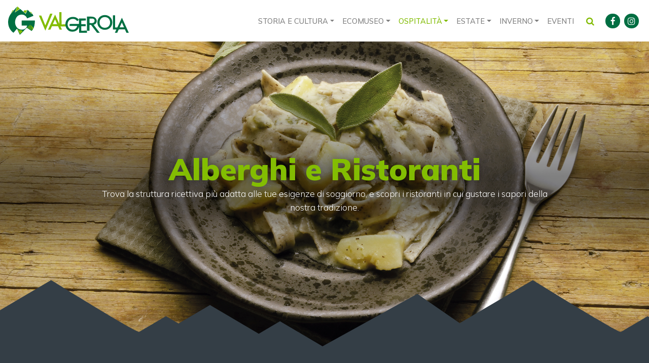

--- FILE ---
content_type: text/html; charset=UTF-8
request_url: https://www.valgerolaonline.it/alberghi-e-ristoranti
body_size: 5578
content:
<!DOCTYPE html>
<html lang="it" dir="ltr" prefix="content: http://purl.org/rss/1.0/modules/content/  dc: http://purl.org/dc/terms/  foaf: http://xmlns.com/foaf/0.1/  og: http://ogp.me/ns#  rdfs: http://www.w3.org/2000/01/rdf-schema#  schema: http://schema.org/  sioc: http://rdfs.org/sioc/ns#  sioct: http://rdfs.org/sioc/types#  skos: http://www.w3.org/2004/02/skos/core#  xsd: http://www.w3.org/2001/XMLSchema# ">
  <head>
    <meta charset="utf-8" />
<meta property="og:site_name" content="Valgerola" />
<link rel="canonical" href="https://www.valgerolaonline.it/alberghi-e-ristoranti" />
<meta name="description" content="" />
<meta property="og:url" content="https://www.valgerolaonline.it/alberghi-e-ristoranti" />
<meta property="og:title" content="Alberghi e Ristoranti" />
<meta property="og:description" content="" />
<meta property="og:image" content="https://www.valgerolaonline.it/sites/default/files/copertina/AdobeStock_79269880.jpg" />
<meta name="MobileOptimized" content="width" />
<meta name="HandheldFriendly" content="true" />
<meta name="viewport" content="width=device-width, initial-scale=1.0" />
<link rel="shortcut icon" href="/sites/default/files/favicon-valgerola.png" type="image/png" />
<link rel="revision" href="https://www.valgerolaonline.it/alberghi-e-ristoranti" />

    <title>Alberghi e Ristoranti | Valgerola</title>
    <link rel="stylesheet" media="all" href="/sites/default/files/css/css_Iv1DaiDjWyPqiZ95zScqe6v_LELCu4HJBKGt3vbYYYs.css" />
<link rel="stylesheet" media="all" href="/sites/default/files/css/css_BTH2XLx_yXGc0oYtsYSdY9MTQAO20IbffGdZSnpHnWs.css" />
<link rel="stylesheet" media="all" href="//stackpath.bootstrapcdn.com/bootstrap/4.3.1/css/bootstrap.min.css" />
<link rel="stylesheet" media="all" href="/sites/default/files/css/css_c5i3qItPo6Ydt_z85vS4bX60rfK8gih6jofqZFxhmpc.css" />

    
<!--[if lte IE 8]>
<script src="/sites/default/files/js/js_vLGZnKARzBCukZ7wX3RoBaLBbSMFY34xrmlr4N9a6co.js"></script>
<![endif]-->

  </head>
  <body class="path-node page-node-type-pagina-turistica">
        <a href="#main-content" class="visually-hidden focusable skip-link">
      Salta al contenuto principale
    </a>
    
      <div class="dialog-off-canvas-main-canvas" data-off-canvas-main-canvas>
    
					   <!-- mese 12 -->  
			<div id="SEASON_INVERNO"></div>				  
					  
<header>



  <nav class="navbar navbar-expand-xl navbar-light bg-light container-fluid">
      <div class="region region-header">
    <div id="block-nereal-branding" class="block block-system block-system-branding-block">
  
    
    <a href="/" title="Home" rel="home" class="navbar-brand d-flex align-items-center">
          <img src="/files/logo-valgerola.svg" alt="Home" class="mr-2" />
              Valgerola
      </a>
  </div>

  </div>

    <button class="navbar-toggler collapsed" type="button" data-toggle="collapse"
            data-target="#navbarSupportedContent" aria-controls="navbarSupportedContent"
            aria-expanded="false" aria-label="Toggle navigation"> 
	  <div></div>
    </button>

    <div class="collapse navbar-collapse ml-auto" id="navbarSupportedContent">
      <div class="navbar-nav ml-auto">
        <div class="form-inline">
            <div class="region region-navigation">
    <nav role="navigation" aria-labelledby="block-nereal-main-menu-menu" id="block-nereal-main-menu" class="block block-menu navigation menu--main">
            
  <h5 class="visually-hidden" id="block-nereal-main-menu-menu">Main navigation</h5>
  

        
          <ul class="navbar-nav mr-auto">
                              <li class="nav-item dropdown">
                      <a href="/storia-e-cultura" class="nav-item nav-link dropdown-toggle" data-toggle="dropdown" data-drupal-link-system-path="node/71">Storia e cultura</a>
                    <div class="dropdown-menu dropdown-menu-right">
          <a href="/cosa-vedere" class="dropdown-item" data-drupal-link-system-path="node/67">Cosa vedere</a>
              <a href="/i-borghi-la-tradizione" class="dropdown-item" data-drupal-link-system-path="node/62">I borghi / la tradizione</a>
              <a href="/le-chiese" class="dropdown-item" data-drupal-link-system-path="node/63">Le chiese</a>
      </div>
      
                  </li>
                              <li class="nav-item dropdown">
                      <a href="/ecomuseo" class="nav-item nav-link dropdown-toggle" data-toggle="dropdown" data-drupal-link-system-path="node/69">Ecomuseo</a>
                    <div class="dropdown-menu dropdown-menu-right">
          <a href="/ecomuseo" class="dropdown-item" data-drupal-link-system-path="node/69">Ecomuseo</a>
              <a href="/ecomusensi" class="dropdown-item" data-drupal-link-system-path="node/88">Ecomusensi</a>
              <a href="/ecomuseo-i-bambini" class="dropdown-item" data-drupal-link-system-path="node/87">Ecomuseo per i bambini</a>
      </div>
      
                  </li>
                              <li class="nav-item dropdown">
                      <a href="/ospitalita" class="nav-item nav-link dropdown-toggle active" data-toggle="dropdown" data-drupal-link-system-path="node/68">Ospitalità</a>
                    <div class="dropdown-menu dropdown-menu-right">
          <a href="/alberghi-e-ristoranti" class="dropdown-item active is-active" data-drupal-link-system-path="node/32">Alberghi e Ristoranti</a>
              <a href="/rifugi" class="dropdown-item" data-drupal-link-system-path="node/23">Rifugi</a>
              <a href="/palagerola" class="dropdown-item" data-drupal-link-system-path="node/73">Palagerola</a>
      </div>
      
                  </li>
                              <li class="nav-item dropdown">
                      <a href="/estate" class="nav-item nav-link dropdown-toggle" data-toggle="dropdown" data-drupal-link-system-path="node/129">Estate</a>
                    <div class="dropdown-menu dropdown-menu-right">
          <a href="/escursioni" class="dropdown-item dropdown-toggle" data-drupal-link-system-path="node/33">Escursioni</a>
                  <div class="dropdown-menu dropdown-menu-right">
          <a href="/passeggiate-tutti" class="dropdown-item" data-drupal-link-system-path="node/79">Passeggiate</a>
              <a href="/escursioni-alta-quota" class="dropdown-item" data-drupal-link-system-path="node/80">In quota</a>
              <a href="/le-cime" class="dropdown-item" data-drupal-link-system-path="node/81">Le cime</a>
              <a href="/attivita/rifugi" class="dropdown-item" data-drupal-link-system-path="node/154">I Rifugi</a>
      </div>
      
              <a href="/bici-mtb" class="dropdown-item" data-drupal-link-system-path="node/139">BICI &amp; MTB</a>
              <a href="/arrampicata-e-bouldering" class="dropdown-item" data-drupal-link-system-path="node/76">Arrampicata e Bouldering</a>
              <a href="/gli-alpeggi-delle-valli-del-bitto" class="dropdown-item" data-drupal-link-system-path="node/59">Gli alpeggi delle Valli del Bitto</a>
      </div>
      
                  </li>
                              <li class="nav-item dropdown">
                      <a href="/inverno" class="nav-item nav-link dropdown-toggle" data-toggle="dropdown" data-drupal-link-system-path="node/125">Inverno</a>
                    <div class="dropdown-menu dropdown-menu-right">
          <a href="/attivita-sulla-neve" class="dropdown-item dropdown-toggle" data-drupal-link-system-path="node/127">Attività sulla neve</a>
                  <div class="dropdown-menu dropdown-menu-right">
          <a href="/ciaspole" class="dropdown-item" data-drupal-link-system-path="node/105">Ciaspole</a>
              <a href="/passeggiate-invernali" class="dropdown-item" data-drupal-link-system-path="node/137">Passeggiate invernali</a>
              <a href="/scialpinismo" class="dropdown-item" data-drupal-link-system-path="node/111">Scialpinismo</a>
      </div>
      
              <a href="/ski-area" class="dropdown-item" data-drupal-link-system-path="node/126">Ski area</a>
      </div>
      
                  </li>
                              <li class="nav-item">
                      <a href="/eventi" class="nav-item nav-link" data-drupal-link-system-path="node/78">Eventi</a>
                  </li>
        </ul>
      


  </nav>
<div class="search-block-form block block-search container-inline" data-drupal-selector="search-block-form" id="block-formdiricerca" role="search">
  
    
      <form action="/search/node" method="get" id="search-block-form" accept-charset="UTF-8">
  <div class="js-form-item form-item js-form-type-search form-type-search js-form-item-keys form-item-keys form-no-label">
      <label for="edit-keys" class="visually-hidden">Cerca</label>
        
  <input title="Inserisci i termini da cercare." data-drupal-selector="edit-keys" type="search" id="edit-keys" name="keys" value="" size="15" maxlength="128" class="form-search form-control" />


        </div>
<div data-drupal-selector="edit-actions" class="form-actions js-form-wrapper form-wrapper" id="edit-actions">
  <input data-drupal-selector="edit-submit" type="submit" id="edit-submit" value="Cerca" class="button js-form-submit form-submit btn btn-primary" />

</div>

</form>

  </div>
<div id="block-tooglesearch" class="block block-block-content block-block-content2ddb3942-8cce-4454-8990-ef6dee60e707">
  
    
      
            <div class="clearfix text-formatted field field--name-body field--type-text-with-summary field--label-hidden field__item">  <span data-toggle="collapse" href="#search-block-form" aria-expanded="false" aria-controls="search-block-form" class="d-none d-xl-block btn_search collapsed">
 <i class="fa fa-search "></i> 
 <i class="fa fa-times"></i> 
  </span> </div>
      
  </div>
<div id="block-socialheader" class="block block-block-content block-block-content4a1087fa-6349-4047-bdf4-7f70712306d5">
  
    
      
            <div class="clearfix text-formatted field field--name-body field--type-text-with-summary field--label-hidden field__item"><div class="social">
<a href="https://www.facebook.com/valgerolaonline/" target="_blank"><i class="fa-facebook fa fab mx-1 "></i></a>
<a href="https://www.instagram.com/valgerola/" target="_blank"><i class="fa-instagram fa fab mx-1"></i></a>
</div></div>
      
  </div>

  </div>

        </div>
      </div>
    </div>
  </nav>
</header>

<main role="main">
  <a id="main-content" tabindex="-1"></a>
      
  <div class="container-fluid m-0 p-0">
        <div class="row">
            <div class="col-sm-12">
          <div class="region region-content">
    <div data-drupal-messages-fallback class="hidden"></div>
<div id="block-nereal-page-title" class="block block-core block-page-title-block">
  
    
      
  
	
	
		<div class="title-block-box" data-aos="anim-banner">
	 
	
	
	
	
	
	
					   
	
					  								<!--inverno 12 -->
							 
								<div class="image-bg-preload" style="background-image:url(/sites/default/files/styles/thumbnail/public/copertina/AdobeStock_79269880.jpg?itok=fwLAYiqg)"></div>
								<div class="image-bg-full" style="background-image:url(https://www.valgerolaonline.it/sites/default/files/copertina/AdobeStock_79269880.jpg)"></div>
												   
								<!--mese 12 -->
			  
		<div class="bg-title" >
		
								 			<div class="container">
				<div class="title-area" data-aos="fade-up">
					<h1 class="page-title"  data-aos="fade-up"      data-aos-delay="400"><span class="field field--name-title field--type-string field--label-hidden">Alberghi e Ristoranti</span>
  </h1>				 Trova la struttura ricettiva più adatta alle tue esigenze di soggiorno, e scopri i ristoranti in cui gustare i sapori della nostra tradizione. 
				</div>
							</div>  
		</div>
		<div class="pattern-title"></div>
	</div>
  
  
 
 
 
  </div>
<div id="block-nereal-content" class="block block-system block-system-main-block">
  
    
        
<article data-history-node-id="32" role="article" about="/alberghi-e-ristoranti" class="node node--type-pagina-turistica node--promoted node--view-mode-full">
 
 <section class="pb-5    "> 
	

		
    <div class="container  "> 
						  						<div class="py-5  text-col">  
													<div class="lead"></div>
						   <!--	<div class="pb-3" data-aos="fade-in">    </div>-->
							
            <div class="clearfix text-formatted field field--name-body field--type-text-with-summary field--label-hidden field__item"><div><div class="view view-ospitalita view-id-ospitalita view-display-id-alberghi_ristoranti js-view-dom-id-054ef61570d6baaad700fbdc9961c8269b682886645df2f1bdb3e5b5b7c62ea3">
  
    
      
      <div class="view-content">
          <div class="ospitalita-item rifugio-item mb-3 mb-md-4 views-row"><div class="views-field views-field-nothing"><div class="field-content"><div class="row">
    <div class="col-md-6 image-field"> 
  <a href="/ospitalita/baita-al-ronco" hreflang="it"><img src="/sites/default/files/styles/max_600/public/2021-11/baita%20al%20ronco%20%282%29.jpg?itok=Sd0_qeug" width="600" height="450" alt="" typeof="Image" class="image-style-max-600" />

</a>


 

 </div>
    <div class="col-md-6">
        <h4 class="title"><a href="/ospitalita/baita-al-ronco" hreflang="it">Baita al Ronco</a></h4> 
        Località Piazza, 2 - 23010 Rasura, Sondrio 
         <a href="mailto:baitaalronco@gmail.com">baitaalronco@gmail.com</a> 
         3487291062
    </div>
</div>
</div></div></div>
    <div class="ospitalita-item rifugio-item mb-3 mb-md-4 views-row"><div class="views-field views-field-nothing"><div class="field-content"><div class="row">
    <div class="col-md-6 image-field"> 
  <a href="/ospitalita/antica-trattoria-pizzo-tre-signori" hreflang="it"><img src="/sites/default/files/styles/max_600/public/2021-11/White%20Night%20%2850%20di%2058%29-7.jpg?itok=6H80Wb8A" width="600" height="400" alt="" typeof="Image" class="image-style-max-600" />

</a>


 

 </div>
    <div class="col-md-6">
        <h4 class="title"><a href="/ospitalita/antica-trattoria-pizzo-tre-signori" hreflang="it">Antica Trattoria Pizzo tre Signori</a></h4> 
        Piazza Pizzo Tre Signori 2, 23010 Gerola Alta - Sondrio 
         <a href="mailto:info@albergopizzotresignori.com">info@albergopizzotresignori.com</a> 
         0342 690025
    </div>
</div>
</div></div></div>
    <div class="ospitalita-item rifugio-item mb-3 mb-md-4 views-row"><div class="views-field views-field-nothing"><div class="field-content"><div class="row">
    <div class="col-md-6 image-field"> 
  <a href="/ospitalita/pineta" hreflang="it"><img src="/sites/default/files/styles/max_600/public/2021-11/1656389_10153393219848505_7546501059485879342_n-5.jpg?itok=lBRvH6CJ" width="600" height="800" alt="" typeof="Image" class="image-style-max-600" />

</a>


 

 </div>
    <div class="col-md-6">
        <h4 class="title"><a href="/ospitalita/pineta" hreflang="it">Pineta</a></h4> 
        Via Piana di Fenile, 5 23010 Gerola Alta - Sondrio 
         <a href="mailto:albergo.pineta.gerola@gmail.com">albergo.pineta.gerola@gmail.com</a> 
         0342 690180
    </div>
</div>
</div></div></div>
    <div class="ospitalita-item rifugio-item mb-3 mb-md-4 views-row"><div class="views-field views-field-nothing"><div class="field-content"><div class="row">
    <div class="col-md-6 image-field"> 
  <a href="/ospitalita/bb-la-betulla" hreflang="it"><img src="/sites/default/files/styles/max_600/public/2021-11/IMG_20210618_160309_311.jpg?itok=FZOOtSpk" width="600" height="450" alt="" typeof="Image" class="image-style-max-600" />

</a>


 

 </div>
    <div class="col-md-6">
        <h4 class="title"><a href="/ospitalita/bb-la-betulla" hreflang="it">B&amp;B La Betulla</a></h4> 
        Via Nazionale 13, 23010 Gerola Alta - Sondrio 
         <a href="mailto:labetullavalgerola@gmail.com">labetullavalgerola@gmail.com</a> 
         370 134 5963
    </div>
</div>
</div></div></div>
    <div class="ospitalita-item rifugio-item mb-3 mb-md-4 views-row"><div class="views-field views-field-nothing"><div class="field-content"><div class="row">
    <div class="col-md-6 image-field"> 
  <a href="/ospitalita/casa-bavo" hreflang="it"><img src="/sites/default/files/styles/max_600/public/2021-11/Gerola_Casa%20bavo%20ok%201%20-%20Copia-8.jpg?itok=laKL7qzM" width="600" height="400" alt="" typeof="Image" class="image-style-max-600" />

</a>


 

 </div>
    <div class="col-md-6">
        <h4 class="title"><a href="/ospitalita/casa-bavo" hreflang="it">Casa Bavo</a></h4> 
        Piazza Pizzo Tre Signori, 23010 Gerola Alta - Sondrio 
         <a href="mailto:baraglia.massimo@hotmail.com">baraglia.massimo@hotmail.com</a> 
         335 275232
    </div>
</div>
</div></div></div>
    <div class="ospitalita-item rifugio-item mb-3 mb-md-4 views-row"><div class="views-field views-field-nothing"><div class="field-content"><div class="row">
    <div class="col-md-6 image-field"> 
  <a href="/ospitalita/stella-alpina" hreflang="it"><img src="/sites/default/files/styles/max_600/public/2021-11/STELLA%20ALPINA%20-%20INVERNO.jpg?itok=xJsq-l9E" width="600" height="400" alt="" typeof="Image" class="image-style-max-600" />

</a>


 

 </div>
    <div class="col-md-6">
        <h4 class="title"><a href="/ospitalita/stella-alpina" hreflang="it">Stella Alpina</a></h4> 
        Fenile, 23010 Gerola Alta - Sondrio 
          
          0342 690017 – 347 1839786
    </div>
</div>
</div></div></div>
    <div class="ospitalita-item rifugio-item mb-3 mb-md-4 views-row"><div class="views-field views-field-nothing"><div class="field-content"><div class="row">
    <div class="col-md-6 image-field"> 
  <a href="/ospitalita/valle-del-bitto" hreflang="it"><img src="/sites/default/files/styles/max_600/public/2021-11/valledelbitto.jpg?itok=c1gXdwVk" width="600" height="426" alt="" typeof="Image" class="image-style-max-600" />

</a>


 

 </div>
    <div class="col-md-6">
        <h4 class="title"><a href="/ospitalita/valle-del-bitto" hreflang="it">Valle del Bitto</a></h4> 
        Via Nazionale 46, 23010 Gerola Alta - Sondrio 
         <a href="mailto:info@ristorantevalledelbitto.it">info@ristorantevalledelbitto.it</a> 
         0342 690004, 334 8848827
    </div>
</div>
</div></div></div>

    </div>
  
      
          </div>
</div>

<hr />
<h3>LA BUTEGA DE LA MARIA</h3>

<p><strong>Storica bottega di qualità</strong><br />
Minimarket<br />
Via Nazionale 29/a 23010 Gerola Alta +39 0342690030</p>
</div>
      
								
							  
					   
					  								<!--inverno 12 -->
															  												  						 </div> 
					  	</div> 
			 
			
		 	
		
		</section>
 
 
 
  
    

    
    

</article>
   

  </div>

  </div>

      </div>
          </div>
  </div>

</main>

<footer>
  <div class="container-fluid m-0 p-0">
      <div class="region region-footer">
    <div id="block-footer" class="block block-block-content block-block-content2a51ff66-ad2d-4dee-a226-0b184234e5a3">
  
    
      
            <div class="clearfix text-formatted field field--name-body field--type-text-with-summary field--label-hidden field__item"><div class="footer_white">
<div class="container">

<div class="row">

<div class="d-none d-md-block  col-md-3">
<img src="/files/pigna-d.svg" class="img-fluid meteo-image" alt="meteo">
<a href="#main-content" class="scrollpage"><i class="fa-angle-up fa fab mx-2"></i></a>
<!--<a href="https://www.3bmeteo.com/meteo/gerola+alta" target="_blank"><img src="/files/meteo.png" class="img-fluid meteo-image" alt="meteo"></a>-->
</div>
<div class="  col-12 col-md-3 text-center pt-3 text-md-left">
<a href="https://www.facebook.com/valgerolaonline/" target="_blank"><i class="fa-facebook fa fab mx-2 "></i></a>
<a href="https://www.instagram.com/valgerola/" target="_blank"><i class="fa-instagram fa fab mx-2"></i></a>
<a href="https://wa.me/+393938644223" target="_blank"><i class="fa-whatsapp fa fab mx-2"></i></a><br />

<div class="row">
<div class="col"><a href="https://www.valtellina.it/" target="_blank"><img src="\files\valtellina.jpg" class="img-fluid my-3"/></a></div>
<div class="col"><a href="https://www.in-lombardia.it/" target="_blank"><img src="\files\inlombardia.svg" class="img-fluid my-3"/></a></div>
</div>

</div>
<div class="  col-6 col-md-3 text-center pt-3 text-md-right">
<b>UFFICIO TURISTICO</b><br>
Via Nazionale, 5 <br>
Gerola Alta<br>
Tel. <a href="tel:+3938644223">393 864 42 23</a><br> 
<a href="mailto:info@valgerolaonline.it ">info@valgerolaonline.it </a>

</div>
<div class="  col-6 col-md-3 text-center pt-3 text-md-left">
<b><small> Il personale di Infopoint Valgerola è a tua disposizione per qualsiasi informazione, consiglio e curiosità </small></b>
</div>
<div class="col-md-12"><br /><br />
<small>
Ecomuseo della Valgerola, via Pietro De Mazzi 11, Gerola Alta | P.IVA 00927660142 | C.F. 91012800149<br />
Credits testi e foto: Cristian Candiotto, Massimo Dei Cas, Lorenzo Manni, Daniela Maxenti,  Silvia Angelini, Ecomuseo della Valgerola
</small>
</div>
</div>
</div>
</div></div>
      
  </div>

  </div>

  </div>
</footer>

  </div>

    
    <script type="application/json" data-drupal-selector="drupal-settings-json">{"path":{"baseUrl":"\/","scriptPath":null,"pathPrefix":"","currentPath":"node\/32","currentPathIsAdmin":false,"isFront":false,"currentLanguage":"it"},"pluralDelimiter":"\u0003","suppressDeprecationErrors":true,"ajaxTrustedUrl":{"\/search\/node":true},"user":{"uid":0,"permissionsHash":"16141e7b32f98878dfbaa2f37479528036e5cb21776978d75cdb7b03c3f9dfc7"}}</script>
<script src="//ajax.googleapis.com/ajax/libs/jquery/3.2.1/jquery.min.js"></script>
<script src="/sites/default/files/js/js_yJt6W2Ti-pvkJiBl-i4hiEZ0D9ZECBhlUk4j41EBnT0.js"></script>
<script src="//stackpath.bootstrapcdn.com/bootstrap/4.3.1/js/bootstrap.min.js"></script>

  </body>
</html>


--- FILE ---
content_type: text/css
request_url: https://www.valgerolaonline.it/sites/default/files/css/css_c5i3qItPo6Ydt_z85vS4bX60rfK8gih6jofqZFxhmpc.css
body_size: 5737
content:
@import url('https://fonts.googleapis.com/css2?family=Satisfy&family=Mulish:wght@300;500;900&display=swap');#SEASON_INVERNO~main .estate{display:none !important}.path-frontpage #SEASON_INVERNO~main .image-bg-full{background-image:url(/files/header-placeholder-inverno.jpg) !important}.path-frontpage #SEASON_INVERNO~main .title-area{background-image:url(/files/logo-welcome-dark.svg) !important}#SEASON_INVERNO~main .map_cta{background-image:url(/files/cartina-inverno.PNG) !important}#SEASON_ESTATE~main .inverno{display:none !important}.path-frontpage #SEASON_ESTATE~main .title-area::before{content:"respira la natura";font-size:3.5em;color:#fff;margin:0 auto;font-weight:900;padding:3rem 1rem 0}.path-frontpage #SEASON_ESTATE~main .title-area{background:none !important}.dropdown-menu.dropdown-menu-right .dropdown-menu.dropdown-menu-right{position:relative;display:block}body{font-weight:300;line-height:1.6;overflow-x:hidden;background-color:#fff;background-color:#343e46;color:#fff;position:relative;font-size:17px;font-family:'Mulish',sans-serif !important}.strong{font-weight:700}.cursive{font-family:'Satisfy',cursive;opacity:.7;font-weight:400 !important}img[data-entity-type="file"]{max-width:100%;height:auto}a{color:#80bb00}a:hover{color:#98d711}.bg_primary{background-color:#80bb00}.bg_dark{background-color:#343e46}.bg_white{background-color:#fff}.bg_secondary{background-color:#006e42}.text_primary{color:#80bb00}.text_dark{color:#343e46}.text_white{color:#fff}.text_secondary{color:#006e42}.h1,.page-title{margin:0 auto;font-weight:900;padding:3rem 1rem 0}.title-area .page-title{font-size:3.5em;color:#83bd02}.field--name-body .h1{color:#83bd02;margin-bottom:1em}.field.field--name-body h3::before{content:"";display:inline-block;width:39px;height:42px;background-image:url(/files/pigna.svg);background-size:contain;background-repeat:no-repeat}.field--name-body em{font-weight:bold;font-style:normal;color:#80bb00}.field.field--name-body h3{color:#80bb00;text-align:left;font-weight:700;margin-top:2rem}.field.field--name-body h2{font-weight:800;color:#fff;opacity:.5;margin-top:3rem}.form-control:focus{border-color:#5789c8;box-shadow:0 0 0 .2rem #5789c845}label[for]{cursor:pointer}input[type=checkbox]:checked,input[type=checkbox]:disabled:checked,input[type=checkbox].error:checked,input[type=checkbox].error:focus:checked,input[type=radio]:checked,input[type=radio]:disabled:checked,input[type=radio].error:checked,input[type=radio].error:focus:checked{background:#5789c8;box-shadow:inset 0 0 0 3px #fff}input[type=checkbox]~label,input[type=radio]~label{display:inline-block;width:calc(100% - 30px)}input[type=checkbox],input[type=radio]{display:inline-block;position:relative;border-radius:0;top:3px;vertical-align:top;margin:10px 5px 0 0;padding:0;background:#fff;border:1px solid #5789c8;width:16px !important;height:16px !important;-webkit-transition:all .5s ease;-o-transition:all .5s ease;transition:background .5s ease;outline:0;-webkit-appearance:none}.btn{padding:.375rem 1.75rem;border-radius:1.25rem}.btn-group-sm>.btn,.btn-sm{padding:.25rem 1rem;border-radius:1rem}.btn-primary{color:#fff;background-color:#80bb00;border-color:#80bb00}.btn-primary:hover,.btn-primary:focus{color:#fff;background-color:#006e42;border-color:#006e42}.btn-primary:active{color:#fff;background-color:#699803;border-color:#699803}.btn-secondary{color:#fff;background-color:#006e42;border-color:#006e42}.btn-secondary:hover,.btn-secondary:focus{color:#fff;background-color:#005835;border-color:#005835}.btn-secondary:active{color:#fff;background-color:#004227;border-color:#004227}div#block-nereal-content::before{content:"";background-image:url(/files/circle.svg);width:30vw;height:30vw;position:absolute;background-size:contain;background-position:center;bottom:1rem;right:-4rem;z-index:-1;max-width:300px;max-height:300px}div#block-nereal-content{overflow-x:hidden;position:relative}button.navbar-toggler{position:relative;width:40px;height:24px;margin-top:3px;border:0;background:transparent !important;outline:0}button.navbar-toggler div,button.navbar-toggler div::after,button.navbar-toggler div::before{background-color:#000}button.navbar-toggler div,button.navbar-toggler div::after,button.navbar-toggler div:before{position:absolute;border-radius:0;width:40px;height:4px;transition-timing-function:ease;transition-duration:.15s;transition-property:transform;background-color:#000;display:block;content:"";transition:bottom .08s ease-out 0s,top .08s ease-out 0s,opacity 0s linear;transition:bottom .1s ease-out,top .1s ease-out,opacity 0s linear .1s}button.navbar-toggler div{left:0;top:50%;display:block;margin-top:-2px}button.navbar-toggler div::after,button.navbar-toggler div::before{opacity:0;top:0}button.navbar-toggler.collapsed div::before{top:-10px;opacity:1}button.navbar-toggler.collapsed div::after{top:10px;opacity:1}.dropdown-item.active,.dropdown-item:active{color:#fff;text-decoration:none;background-color:#80bb00}header{position:fixed;background:#fff;left:0;right:0;z-index:1000}header .bg-light{background-color:#fff !important}header+main{padding-top:76px}.navbar-light .navbar-brand{font-size:0}.navbar-light .navbar-nav .nav-link{color:rgba(0,0,0,.5);font-weight:500;text-transform:uppercase;font-size:.95rem}.navbar-light .navbar-nav .active>.nav-link,.navbar-light .navbar-nav .nav-link.active,.navbar-light .navbar-nav .nav-link.show,.navbar-light .navbar-nav .show>.nav-link,a.nav-item.nav-link.is-active{color:#80bb00}.form-item.js-form-type-search{margin:0}form#search-block-form input[type="search"]{max-height:16px;border-top:0;border-left:0;border-right:0;line-height:30px;font-size:.9rem}form#search-block-form .form-submit{padding:.1rem 1rem}.btn_search{color:#80bb00;padding:1rem;cursor:pointer;width:50px}.btn_search.collapsed .fa-times{display:none}.btn_search:not(.collapsed) .fa-search{display:none}.dropdown-menu{border:0;box-shadow:0 0 5px rgba(0,0,0,.15)}.embed-placeholder::before{padding-top:200px}.embed-responsive{background-size:cover}.cta_section .row>*:hover::before{opacity:.9}.cta_section .row>*::before{content:"";transition:opacity .15s ease-in-out;background-image:url(/files/bg_square_mont.png);background-size:100% auto;background-position:0 0;position:absolute;left:0;right:0;bottom:0;opacity:.7;height:73%;z-index:-1}.cta_section .row>*{background-size:cover;background-position:center;background-color:#006e42;color:#fff;justify-content:center;padding:1rem;display:flex;flex-direction:column;align-items:center;height:50vw}.cta_section .row>* .btn{opacity:0;transition:all .35s ease-in-out;padding:.25rem;border-radius:100%;line-height:1.4rem;height:35px}.cta_section .row>*:hover .btn{opacity:1}.cta_section .row>*:hover{text-decoration:none}.cta_section .row>* div{text-align:center;width:100%;height:84px}.cta_section .row>*:nth-child(1){background-image:url(/files/escursioni.jpg)}.cta_section .row>*:nth-child(2){background-image:url(/files/arte.jpg)}.cta_section .row>*:nth-child(2){background-image:url(/files/famiglia.jpg)}.cta_section .row>*:nth-child(3){background-image:url(/files/attivitaneve.png)}.cta_section .row>*:nth-child(4){background-image:url(/files/skiarea.png)}.cta_section .row>*:nth-child(5){background-image:url(/files/alpeggi.jpg)}.cta_section .row>*:nth-child(6){background-image:url(/files/ospitalita.jpg)}.cta_section .row>* span:first-child{display:flex;padding:2rem 1.5rem 1rem;line-height:1.2;text-transform:uppercase;margin:auto auto 0;min-height:78px;text-align:center;font-weight:600;width:90%;max-width:269px;background-repeat:no-repeat;align-items:center;justify-content:center}.cta_section .row>*:hover span:first-child{background-position:0 5px}.cta_hp{padding-top:3rem}.cta_hp .h1{padding:0 0 1rem 0;opacity:.8}.h1.main-title{color:#80bb00;font-size:3em;padding:5rem 0;opacity:1}.animated-text{color:#402d2d;padding:40px 0;font-weight:800;font-size:2em;overflow:hidden}.split-word{display:inline-block}.animated-text .letter{display:inline-block;line-height:1em;opacity:0;-webkit-transition:all 1000ms cubic-bezier(0.100,.805,.07,.995);-moz-transition:all 1000ms cubic-bezier(0.100,.805,.07,.995);-o-transition:all 1000ms cubic-bezier(0.100,.805,.07,.995);transition:all 1000ms cubic-bezier(0.100,.805,.07,.995);-webkit-transition-timing-function:cubic-bezier(0.100,.805,.07,.995);-moz-transition-timing-function:cubic-bezier(0.100,.805,.07,.995);-o-transition-timing-function:cubic-bezier(0.100,.805,.07,.995);transition-timing-function:cubic-bezier(0.100,.805,.07,.995);transform:translateY(-100px)}.animated-text.aos-animate .letter{display:inline-block;line-height:1em;opacity:1;transform:translateY(0)}.map_cta{background-image:url(/files/mapSquare.jpg)}.cta_hp .title{font-size:3rem;font-weight:bold;line-height:1;margin-bottom:1rem}.cta_hp div.bg_secondary{background-position:center;background-size:cover;padding:2rem;display:flex;align-items:flex-end;background-size:cover;background-position:center}.path-frontpage .title-area{background-image:url(/files/logo-welcome.svg);background-size:contain;background-position:center;background-repeat:no-repeat;min-height:150px;color:transparent;width:80%;text-shadow:none}.path-frontpage .bg-title{background:transparent}.title-block-box{background-size:cover;background-position:center;background-color:#242b31;position:relative;overflow:hidden}.image-bg-preload,.image-bg-full{position:absolute;top:0;left:0;bottom:0;right:0;background-size:cover;background-position:center;z-index:1}.image-bg-preload{filter:blur(20px);-webkit-filter:blur(20px);z-index:0}.pattern-title{background-image:url(/files/pattern-mountain.svg);background-size:auto 6rem;background-position:center 100%;background-repeat:repeat-x;height:9rem;z-index:20;position:relative}.bg-title{margin-bottom:-5rem;background:rgba(0,0,0,.49);position:relative;z-index:5;padding:5rem 0;background:linear-gradient(0deg,rgba(0,0,0,0) 0,rgba(0,0,0,0.49933476808692223) 33%,rgba(0,0,0,0.5) 49%,rgba(0,0,0,0) 100%)}.title-block-box .container{display:flex;justify-content:space-between;align-items:center;color:#fff;text-align:center}.title-area{margin:auto;padding-bottom:1rem;text-shadow:0 0 25px rgba(0,0,0,0.6)}.smart-menu a{background:#80bb00;color:#fff;text-align:center;justify-content:center;align-items:center;display:flex;width:120px;height:3.5rem;position:relative;margin-bottom:1rem;cursor:pointer;transition:.5s;position:relative;font-weight:900}.smart-menu a::after{content:'\00bb';position:absolute;opacity:0;top:6px;right:-20px;transition:.5s;font-size:1.5rem}.smart-menu a:hover{padding-right:18px;text-decoration:none}.smart-menu a:hover::after{opacity:1;right:4px}.smart-menu{width:120px;max-width:120px;margin-left:auto}.filter-prog{text-align:center;font-weight:900;letter-spacing:.2rem;color:#343e46;text-shadow:-.05rem -.05rem 0 rgb(255 255 255 / 50%),.05rem -.05rem 0 rgb(255 255 255 / 50%),-.05rem .05rem 0 rgb(255 255 255 / 50%),.05rem .05rem 0 rgb(255 255 255 / 50%);font-size:1.3rem;margin:2rem 0 1rem}.filter-prog .small .button{font-weight:900}.filter-prog .button{cursor:pointer;display:inline-block}.filter-prog span.button.is-checked{text-shadow:none;color:#fff}.ospitalita-item .title{margin:0;font-weight:900}.ospitalita-item{background:#fff;color:#343e46;clear:both}.ospitalita-item .row>div{padding:2rem;position:relative;overflow:hidden;background:#fff}.ospitalita-item .image-field{min-height:200px}.image-field img{width:auto;max-width:none;display:block;position:absolute;left:-10000%;right:-10000%;top:-10000%;bottom:-10000%;margin:auto auto;width:auto;height:auto;min-width:1000%;min-height:1000%;-webkit-transform:scale(0.1);transform:scale(0.1);-webkit-transition:-webkit-transform .35s cubic-bezier(0.25,.46,.45,.94);transition:-webkit-transform .35s cubic-bezier(0.25,.46,.45,.94);transition:transform .35s cubic-bezier(0.25,.46,.45,.94);transition:transform .35s cubic-bezier(0.25,.46,.45,.94),-webkit-transform .35s cubic-bezier(0.25,.46,.45,.94)}.image-field a:hover img{-webkit-transform:scale(0.12);transform:scale(0.12)}.escursione-type{color:#fff;position:absolute;font-weight:900;background:#80bb00;border-radius:100%;height:140px;width:140px;display:flex;justify-content:center;align-items:center;background-image:url(/files/pattern-pigna.png?1);background-size:50px;background-repeat:no-repeat;background-position:50% -5px;transform:rotate(-90deg);right:-69px;padding-bottom:2.3rem;line-height:1.1;text-align:center}.escursione-type::after{line-height:1;text-align:center;max-width:80%;white-space:pre;font-size:.9rem}.escursione-type.escursione-type-1::after{content:"Passeggiate"}.escursione-type.escursione-type-2::after{content:"In quota"}.escursione-type.escursione-type-3::after{content:"Le cime"}.escursione-type.escursione-type-4::after{content:"Ciaspole"}.escursione-type.escursione-type-5::after{content:"Scialpinismo"}.escursione-type.escursione-type-6::after{content:"Passeggiata \a invernale"}.escursione-type.escursione-type-7::after{content:"BICI & MTB"}.escursione-type.escursione-type-8::after{content:"I Rifugi"}.ospitalita-item a{color:#343e46;display:block}.ospitalita-item .image-field::after{content:"";width:0;height:0;border-style:solid;border-width:0 30px 30px 30px;border-color:transparent transparent #fff transparent;display:inline-block;position:absolute;z-index:1;bottom:0;left:0;right:0;margin:auto}nav.pager{text-align:center}.pager__item.btn{padding:0}.pager__item.btn>a{padding:.375rem 1rem;display:inline-block}.banner-segg{background-image:url(/files/seggiovia.jpg?1);background-size:cover;background-position:center}.view-ospitalita.view-id-ospitalita.view-display-id-rifugi .view-footer h3{font-size:1.3rem;margin-bottom:3rem}li.attivita-item .title{line-height:1;text-align:center;font-weight:600;min-height:37px}li.attivita-item .field-content>div.image-field::after{background-image:url(/files/pattern-mountain-light.svg);content:"";pointer-events:none;position:absolute;left:0;right:0;top:0;bottom:-1px;background-repeat:no-repeat;background-size:100% auto;background-position:100% 100%}li.attivita-item .field-content>div{background:#eaeaea;position:relative;overflow:hidden;padding:1rem}li.attivita-item .field-content>div.image-field{padding:0 0 70%;z-index:1}li.attivita-item h4.title a{color:#343e46;display:block;font-size:1.2rem}li.attivita-item>*,li.attivita-item>*>*{height:100%}li.attivita-item>*>*>div+div{height:100%}li.attivita-item>*>*{display:flex;flex-direction:column;justify-content:stretch}.preview_collapsable{display:block !important;min-height:300px;overflow:hidden;margin-bottom:1rem}.preview_collapsable:not(.show){height:300px}.btn_preview.collapsed span:last-child{display:none}.btn_preview:not(.collapsed) span:first-child{display:none}.menu-child a{font-size:2rem;font-weight:900;display:block;color:#80bb00}.menu-child a:hover{text-decoration:none;color:#006e42}.menu-child a small{font-size:1rem;font-weight:300;display:block;color:#fff;margin:0 0 1rem;line-height:1}.title-inpage-menu .h1{padding-top:1rem}.row.inpage-menu{max-width:90vw;margin:auto}.swiper-carousel-gallerydetail>div{position:relative;width:100%;height:100%;z-index:1;display:-webkit-box;display:-webkit-flex;display:-ms-flexbox;display:flex;-webkit-transition-property:-webkit-transform;transition-property:-webkit-transform;-o-transition-property:transform;transition-property:transform;transition-property:transform,-webkit-transform;-webkit-box-sizing:content-box;box-sizing:content-box}.swiper-carousel-gallerydetail>div>div,.swiper-slide.avventura-item{-webkit-flex-shrink:0;-ms-flex-negative:0;flex-shrink:0;width:100%;width:auto;height:100%;position:relative;-webkit-transition-property:-webkit-transform;transition-property:-webkit-transform;-o-transition-property:transform;transition-property:transform;transition-property:transform,-webkit-transform}.swiper-carousel-gallerydetail img{height:460px;max-height:33vw;padding:0 8px;width:auto}a.round-img{display:block;height:0;position:relative;width:100%;padding-bottom:100%}a.round-img img{object-fit:cover;position:absolute;width:100%;height:100%;border-radius:50%}.page-node-type-pagina-turistica .swiper-carousel-gallerydetail img{height:auto;max-width:100%;border-radius:100%}.region-footer .block-webform{background-color:#343e46;color:#fff}.region-footer .block-webform h2{font-size:2rem;text-align:center;padding:4rem 1rem 2rem;margin:0;font-weight:900}.form-control{transition:border-color .15s ease-in-out,box-shadow .15s ease-in-out;border-radius:0;height:calc(2.7rem + 2px);padding:.45rem .75rem;box-shadow:none;border:1px solid #80bb00}.region-footer .block-webform .form-actions{margin:0;padding:0}.region-footer .block-webform .button{text-transform:uppercase;border-radius:0;display:block;width:100%;color:#343e46;font-weight:600}.region-footer .block-webform a{color:#fff}.region-footer .block-webform form{max-width:800px;padding:1rem}.social{display:flex}.social .fa{color:#fff;border:2px solid #006e42;background:#006e42;border-radius:100%;width:29px;height:29px;line-height:25px;text-align:center;display:inline-block;transition:color .15s ease-in-out,background .15s ease-in-out}.social a:hover .fa{color:#006e42;border:2px solid #006e42;background:#fff}.footer_white .fa{color:#80bb00;border:2px solid;border-radius:100%;width:40px;height:40px;line-height:36px;text-align:center;display:inline-block;transition:color .15s ease-in-out,background .15s ease-in-out}.footer_white a:hover .fa{background:#80bb00;border:2px solid #80bb00;color:#fff}.footer_white a{color:#212529}.footer_white{padding:7.5rem 0 3rem 5.5rem;background-image:url(/files/pattern-sky.svg);background-position:0 0;background-repeat:repeat-x;background-size:auto 5rem;background-color:#fff;color:#212529;margin-top:3rem}span.file{background:none;padding:0}.path-search div#block-nereal-content>*{width:90%;margin:auto;max-width:800px}.path-search form#search-form>div{display:flex;align-items:flex-end}.form-item.js-form-type-search{flex:0 0 calc(100% - 110px)}.path-search form#search-form input#edit-submit{flex:0 0 110px}.path-search form#search-form>div>input{box-sizing:border-box}.path-search div#block-nereal-content>h2{font-weight:600;opacity:.8;padding-top:3rem}h3.search-result__title{font-weight:900;margin-top:2rem}.node.node--type-eventi{margin:auto;max-width:96%;width:1140px}.node.node--type-eventi .field--name-field-locandina-img img{max-width:100%;height:auto}.container-login div#block-nereal-content::before{display:none}.cover-image{background-size:cover;background-position:center;border-bottom:25px solid #343e46}footer a.scrollpage{position:fixed;bottom:-85px;right:15px;text-align:center;z-index:5555555;-webkit-transition:all .35s linear;-moz-transition:all .35s linear;-ms-transition:all .35s linear;-o-transition:all .35s linear;transition:all .35s linear}.scrolldown footer a.scrollpage{bottom:15px}.post-image a{display:block;padding-bottom:100%;background-size:cover;background-position:center}div#posts-container{margin-right:-5px;margin-left:-5px}div#posts-container>div{padding:5px}@media(max-width:1199px){a.navbar-brand{height:60px}.navbar-brand img{width:auto}div#navbarSupportedContent .navbar-nav{margin:auto}div#navbarSupportedContent{position:fixed;top:76px;bottom:0;left:0;z-index:98;width:100vw;max-width:100vw;height:calc(100vh - 76px);padding:3rem;text-align:center;overflow-y:auto;background-color:#f8f9fa;-webkit-transition:-webkit-transform .8s cubic-bezier(.22,.61,.36,1);transition:-webkit-transform .8s cubic-bezier(.22,.61,.36,1);transition:transform .8s cubic-bezier(.22,.61,.36,1);transition:transform .8s cubic-bezier(.22,.61,.36,1),-webkit-transform .8s cubic-bezier(.22,.61,.36,1);-webkit-transition-delay:0s;transition-delay:0s;-webkit-transform:translate3d(100%,0,0);transform:translate3d(100%,0,0);will-change:transform;display:flex;opacity:1;visibility:visible}div#navbarSupportedContent.show{-webkit-transition-delay:0s;transition-delay:0s;-webkit-transform:translateZ(0);transform:translateZ(0)}div#navbarSupportedContent .region.region-navigation{margin:auto}div#navbarSupportedContent li.nav-item{position:relative;overflow:hidden}div#navbarSupportedContent li.nav-item a{font-size:130%;position:relative;-webkit-transition:-webkit-transform .5s cubic-bezier(.22,.61,.36,1);transition:-webkit-transform .5s cubic-bezier(.22,.61,.36,1);transition:transform .5s cubic-bezier(.22,.61,.36,1);transition:transform .5s cubic-bezier(.22,.61,.36,1),-webkit-transform .5s cubic-bezier(.22,.61,.36,1);-webkit-transform:translate3d(0,101%,0);transform:translate3d(0,101%,0);-webkit-transition-delay:.5s;transition-delay:.5s}div#navbarSupportedContent.show li.nav-item a{-webkit-transition:-webkit-transform .8s cubic-bezier(.22,.61,.36,1);transition:-webkit-transform .8s cubic-bezier(.22,.61,.36,1);transition:transform .8s cubic-bezier(.22,.61,.36,1);transition:transform .8s cubic-bezier(.22,.61,.36,1),-webkit-transform .8s cubic-bezier(.22,.61,.36,1);-webkit-transform:translateZ(0);transform:translateZ(0)}div#navbarSupportedContent li.nav-item:nth-child(1) a{-webkit-transition-delay:.5s;transition-delay:.5s}div#navbarSupportedContent li.nav-item:nth-child(2) a{-webkit-transition-delay:.55s;transition-delay:.55s}div#navbarSupportedContent li.nav-item:nth-child(3) a{-webkit-transition-delay:.6s;transition-delay:.6s}div#navbarSupportedContent li.nav-item:nth-child(4) a{-webkit-transition-delay:.65s;transition-delay:.65s}div#navbarSupportedContent li.nav-item:nth-child(5) a{-webkit-transition-delay:.7s;transition-delay:.7s}div#navbarSupportedContent li.nav-item:nth-child(6) a{-webkit-transition-delay:.75s;transition-delay:.75s}div#navbarSupportedContent li.nav-item:nth-child(7) a{-webkit-transition-delay:.8s;transition-delay:.8s}div#navbarSupportedContent li.nav-item:nth-child(8) a{-webkit-transition-delay:.85s;transition-delay:.85s}div#navbarSupportedContent li.nav-item:nth-child(9) a{-webkit-transition-delay:.9s;transition-delay:.9s}div#navbarSupportedContent li.nav-item:nth-child(10) a{-webkit-transition-delay:.95s;transition-delay:.95s}div#navbarSupportedContent li.nav-item:nth-child(11) a{-webkit-transition-delay:1s;transition-delay:1s}div#navbarSupportedContent li.nav-item:nth-child(12) a{-webkit-transition-delay:1.05s;transition-delay:1.05s}div#navbarSupportedContent li.nav-item:nth-child(13) a{-webkit-transition-delay:1.1s;transition-delay:1.1s}.search-block-form{display:none}.navbar-nav .social{width:80px;bottom:50px;left:0;right:0;margin:50px auto 0 auto}.navbar-nav .social .fa{width:40px;height:40px;line-height:40px}.navbar-collapse{background-image:url(/files/pattern-mountain.svg);background-size:auto 10vh;background-position:center 100%;background-repeat:repeat-x}}@media(max-width:575px){.escursione-div.aos-init.aos-animate{bottom:auto;position:absolute;right:0;top:1rem}.title-area .page-title{font-size:2.5em;line-height:1.1}}@media(min-width:576px){.menu-child{border-left:8px dotted;padding-left:2rem}}@media(min-width:767px){.view.view-ospitalita.view-id-ospitalita.view-display-id-rifugi .view-footer{padding-left:3rem;max-width:30%;margin-top:-5rem}.banner-segg{min-height:450px}.footer_white .row{align-items:flex-end}.cta_section .row>*{height:25vw}.cta_hp .row:first-child{flex-direction:row-reverse}.col-md-6.image-field::after{border-style:solid;border-width:30px 30px 30px 0;border-color:transparent #fff transparent transparent;right:0;left:auto;top:0}.ospitalita-item:nth-child(even) .row{flex-direction:row-reverse}.ospitalita-item:nth-child(even) .row .col-md-6.image-field::after{border-style:solid;border-width:30px 0 30px 30px;border-color:transparent transparent transparent #fff;right:auto;left:0}}@media(max-width:767px){.footer_white{padding-left:0;padding-right:0}.title-area{margin:0 auto}}@media(min-width:992px){.menu-child a{font-size:3rem;line-height:1.2}div#block-nereal-content{background-image:url(/files/pattern-pigna.png);background-repeat:no-repeat;background-position:calc(50% - 100px - 480px) 18vh}.navbar-light .navbar-brand{max-width:179px}.embed-placeholder::before{padding-top:300px}.contextual-region form#search-block-form{margin-right:0}form#search-block-form{position:absolute;max-width:80vw;width:0;height:38px;overflow:hidden;display:flex;right:0;margin-top:-17px;background:#fff;transition:width .35s ease;height:34px;margin-top:-16px;margin-right:8rem}form#search-block-form.show{width:253px}.ospitalita-item .image-field{min-height:300px}.region.region-navigation{display:flex;align-items:center}header+main{padding-top:82px}.title-area{max-width:calc(100% - 200px);width:calc(100% - 200px)}.cta_hp .title{font-size:4.5rem}.cta_section .row>* span:first-child{font-size:1.2rem}.btn-group-sm>.btn,.btn-sm{padding:.35rem 1.3rem;border-radius:1.3rem;font-size:1rem}.btn{padding:.6rem 2rem;border-radius:2rem}.field.field--name-body{text-align:justify}.field.field--name-body h2{font-size:3rem}}@media(min-width:1200px){.navbar-light .navbar-brand{max-width:238px}.navbar-light .navbar-nav .nav-link{font-size:.91rem}div#block-nereal-content{background-position:calc(50% - 100px - 570px) 18vh}.footer_white{background-size:auto 9rem}.title-inpage-menu .h1,.menu-child a{font-size:4rem}.title-block-box{padding-top:5.5rem;padding-bottom:250px}.pattern-title{background-size:auto 9rem;height:16rem;position:absolute;bottom:0;right:0;left:0}}@media(min-width:1400px){div#block-nereal-content{background-position:calc(50% - 100px - 670px) 18vh}.title-block-box{padding-top:6.5rem}.pattern-title{height:16rem}}


--- FILE ---
content_type: image/svg+xml
request_url: https://www.valgerolaonline.it/files/inlombardia.svg
body_size: 3320
content:
<?xml version="1.0" encoding="utf-8"?>
<!-- Generator: Adobe Illustrator 24.2.3, SVG Export Plug-In . SVG Version: 6.00 Build 0)  -->
<svg version="1.1" id="Livello_1" xmlns="http://www.w3.org/2000/svg" xmlns:xlink="http://www.w3.org/1999/xlink" x="0px" y="0px"
	 viewBox="0 0 297 150" style="enable-background:new 0 0 297 150;" xml:space="preserve">
<style type="text/css">
	.st0{fill:#046834;}
	.st1{fill:#A42984;}
	.st2{fill:#E00633;}
	.st3{fill:#D96615;}
	.st4{fill:#FEDE47;}
	.st5{fill:#265334;}
	.st6{fill:#029439;}
	.st7{fill:#15B0D7;}
	.st8{fill:#075E80;}
	.st9{fill:#F6A218;}
</style>
<g>
	<path class="st0" d="M73.9,138.1H63.3v-18.9c0-1.7-1.3-3-2.9-3s-2.9,1.3-2.9,3v21.3c0,1.7,1.3,3,2.9,3h13.5c1.4,0,2.6-1.2,2.6-2.7
		S75.4,138.1,73.9,138.1"/>
	<path class="st0" d="M100.4,130.1c0,4.6-3.2,8.4-7.8,8.4s-7.9-3.9-7.9-8.5v-0.1c0-4.6,3.2-8.4,7.8-8.4
		C97.1,121.5,100.4,125.3,100.4,130.1L100.4,130.1z M92.6,116c-8,0-13.9,6.3-13.9,14v0.1c0,7.7,5.8,13.9,13.8,13.9s13.9-6.3,13.9-14
		v-0.1C106.4,122.2,100.6,116,92.6,116"/>
	<path class="st0" d="M135.4,116.3h-0.6c-1.1,0-2,0.5-2.6,1.5l-7,11.7l-6.9-11.7c-0.5-0.9-1.4-1.5-2.6-1.5h-0.6
		c-1.6,0-2.9,1.3-2.9,3v21.6c0,1.6,1.2,2.9,2.8,2.9s2.8-1.3,2.8-2.9v-13.4l5,7.9c0.6,0.9,1.3,1.5,2.4,1.5c1,0,1.8-0.6,2.4-1.5l5-8
		v13.5c0,1.6,1.3,3,2.8,3c1.6,0,2.9-1.3,2.9-3v-21.5C138.3,117.6,137,116.3,135.4,116.3"/>
	<path class="st0" d="M161.7,135.4c0,2-1.5,2.9-4.1,2.9h-6.8v-6h6.6C160.4,132.3,161.7,133.5,161.7,135.4L161.7,135.4z M150.9,121.7
		h5.7c2.4,0,3.8,1,3.8,2.8v0.1c0,2-1.6,2.9-4.1,2.9H151L150.9,121.7L150.9,121.7z M162.5,129.4c1.9-1.1,3.4-2.8,3.4-5.8v-0.1
		c0-1.9-0.6-3.4-1.8-4.6c-1.5-1.5-3.8-2.4-6.8-2.4h-9.2c-1.6,0-2.9,1.3-2.9,3v21.1c0,1.7,1.3,3,2.9,3h9.5c5.9,0,9.7-2.5,9.7-7.4V136
		C167.4,132.4,165.6,130.6,162.5,129.4"/>
	<path class="st0" d="M180.3,132.2l3.6-8.9l3.6,8.9H180.3z M187.5,118.4c-0.6-1.5-1.8-2.4-3.3-2.4h-0.3c-1.6,0-2.7,0.9-3.3,2.4
		l-9.1,21.3c-0.2,0.4-0.3,0.9-0.3,1.3c0,1.5,1.1,2.8,2.6,2.8c1.2,0,2.2-0.7,2.7-1.9l1.8-4.4h11.5l1.8,4.3c0.5,1.2,1.4,2,2.8,2
		c1.5,0,2.7-1.3,2.7-2.9c0-0.4-0.1-0.8-0.3-1.2L187.5,118.4z"/>
	<path class="st0" d="M218.1,125.8c0,2.3-1.6,3.8-4.4,3.8h-5.8v-7.8h5.7C216.4,121.8,218.1,123.1,218.1,125.8L218.1,125.8z
		 M214,116.5h-9c-1.6,0-2.9,1.3-2.9,3v21.3c0,1.7,1.3,3,2.9,3c1.6,0,2.9-1.3,2.9-3v-5.9h4.6l5.6,7.3c0.7,0.9,1.5,1.5,2.8,1.5
		c1.4,0,2.7-1.1,2.7-2.7c0-0.9-0.4-1.5-0.9-2.3l-4-5c3.1-1.4,5.2-4,5.2-8.2v-0.1c0-2.6-0.8-4.7-2.2-6.2
		C219.9,117.4,217.4,116.5,214,116.5"/>
	<path class="st0" d="M247.8,130.1c0,4.8-3.2,8.1-7.9,8.1h-4.4v-16.3h4.4C244.6,121.8,247.8,125.2,247.8,130.1L247.8,130.1z
		 M239.9,116.5h-7.3c-1.6,0-2.9,1.3-2.9,3v21.1c0,1.7,1.3,3,2.9,3h7.3c8.2,0,13.8-5.9,13.8-13.5V130
		C253.8,122.3,248.1,116.5,239.9,116.5"/>
	<path class="st0" d="M262.7,116.2c-1.6,0-2.9,1.3-2.9,3v21.6c0,1.7,1.3,3,2.9,3c1.6,0,2.9-1.3,2.9-3v-21.6
		C265.6,117.5,264.4,116.2,262.7,116.2"/>
	<path class="st0" d="M280.3,132.2l3.6-8.9l3.6,8.9H280.3z M296.6,139.7l-9.1-21.3c-0.6-1.5-1.8-2.4-3.3-2.4h-0.3
		c-1.6,0-2.7,0.9-3.3,2.4l-9.1,21.3c-0.2,0.4-0.3,0.9-0.3,1.3c0,1.6,1.2,2.8,2.6,2.8c1.2,0,2.2-0.7,2.6-1.9l1.8-4.4h11.5l1.8,4.2
		c0.5,1.2,1.4,2,2.8,2c1.5,0,2.7-1.3,2.7-2.9C296.9,140.5,296.8,140.1,296.6,139.7"/>
	<path class="st0" d="M21.1,121.2c0.8,0,1.4-0.3,1.9-0.9c0.6-0.6,0.7-1.4,0.4-2.2c-0.6-1.2-1.3-1.8-2.2-1.8c-0.8,0-1.4,0.3-1.9,1
		s-0.6,1.5-0.2,2.4C19.7,120.7,20.3,121.2,21.1,121.2"/>
	<path class="st0" d="M47.9,142.1h-0.3c-0.4,0-0.8-0.1-1-0.4c-0.6-0.6-0.7-1.6-0.7-2.4c0.2-2.3,0.9-4.7,1.4-6.9
		c0.3-1.2,0.6-2.5,0.5-3.8c-0.3-2.1-2.4-3.4-4.3-3.4c-2.4,0-5.1,3.1-8,8.1c0.3-1.8,0.5-3.6,0.7-5.4c0.1-1.3,0.3-2.3-1.3-2.9
		c-0.5-0.2-1-0.3-1.4-0.3c-0.8,0-1.3,0.7-1.6,1.4c-1.3,3.3-3,6.3-4.9,9.1c-1.5,2.2-2.8,4.7-4.9,6.3c-0.7,0.5-1.7,1.1-2.6,0.7
		c-0.5-0.3-0.8-0.8-0.8-1.4c-0.1-0.9,0.1-1.7,0.3-2.6c0.3-1.2,0.6-2.3,1-3.5c0.7-2.2,1.5-4.5,1.7-6.9c0-0.6,0.1-1.6-0.3-2
		s-1-0.6-1.5-0.7s-1-0.1-1.4,0.1c-0.6,0.3-1,1-1.3,1.6c-1.5,2.5-3,5-4.5,7.5c-0.9,1.5-1.8,3.1-2.9,4.4c-1.1,1.4-2.5,2.6-4,3.3
		c-0.5,0.2-1.1,0.4-1.6,0.6L4,142.7c-0.1,0.2,0.2,0.4,0.4,0.4c1.1,0,2.1-0.3,3-0.8c1.7-0.9,3.1-2.4,4.3-4c1.7-2.1,3.1-4.5,4.5-6.8
		c-0.4,2.5-0.8,5-0.4,7.5c0.1,1.1,0.4,2.2,1.1,3c1.4,1.7,3.7,1.6,5.4,0.6c1.4-0.8,2.5-2,3.4-3.3c2.4-3.4,4.6-7.3,6.8-10.9l-1.5,6.3
		c-0.4,1.4-0.9,3-1.2,4.4c-0.2,0.7-1,3.3,0.4,3.8c1.7,0.6,2.7,0.6,3.3-1.4c1.1-3.4,2.5-6.5,4.4-9.4c0.8-1.3,1.7-2.5,2.6-3.7
		c0.5-0.6,2.8-2.8,3.4-1.2c0.3,0.8-0.7,3.4-1,4.6c-0.6,2.4-1.1,4.9-0.9,7.4c0.3,3.2,3.1,5,6.1,3.6c0.2-0.1,0.6-0.3,0.7-0.5
		C48.8,142.1,48.3,142.1,47.9,142.1"/>
	<path class="st1" d="M102,73.9c0.2,0.3,0.4,0.5,0.6,0.7c1.3,1.1,3.1,1.3,4.6,0.4c0.6-0.3,1.1-0.7,1.7-1c1.7-1.2,4.6-3.2,7.2-4.8
		c4.8-3.5,8.1-7.2,8.2-11.9c-4.3,0.6-8.3,2.6-9,2.9c-1.2,0.6-2.5,1.4-3.8,2.2c-2.1,1.6-4.7,3.2-6.8,4.5c-1,0.7-1.6,1.1-1.6,1.2
		C101.2,69.4,100.8,72,102,73.9"/>
	<path class="st2" d="M153.7,73.2c-1.3-3.4-3.5-6.8-7.3-7.7c-3.4-0.7-6.8,0.8-10.8,4.5c0.1-1.8,0-3.7-0.2-5.6
		c-0.3-2.7-1.7-4.9-4-6.1c-1.5-0.8-3.2-1.2-5-1.2c-0.7,0-1.5,0.1-2.2,0.2c-0.1,4.7-3.4,8.4-8.2,11.9c1-0.6,1.9-1.1,2.7-1.6
		c3.7-1.9,7.5-2.5,8.7-2.1c0.9,8-2.5,16.9-2.5,17c-0.7,1.9,0,4.1,1.6,5.1c1.7,1.1,3.9,0.7,5.1-0.9c4-5,6.8-8.2,9-10.3
		c2.6-2.4,3.7-2.7,4-2.7c0.2,0.2,1.2,1.1,2.4,5.2c1.2,4.3,2.4,11.1,3.2,16.4c-0.1-1.3-0.3-2.7-0.3-4.2
		C149.5,82,150.7,76.3,153.7,73.2"/>
	<path class="st3" d="M153.7,73.2c-3.1,3.1-4.2,8.8-3.7,17.8c0.1,1.5,0.2,2.9,0.3,4.2c0.6,4,0.5,4,0.6,4.4v0.1
		c0.4,2.2,2.5,3.7,4.7,3.2c2.1-0.5,3.5-2.6,3.1-4.9c0,0-0.1,0-0.5-4.1c-0.8-5.5-2.1-12.8-3.4-17.6C154.5,75.5,154.2,74.4,153.7,73.2
		"/>
	<path class="st4" d="M196.5,58.6c0.3,0.1,0.5,0.2,0.7,0.3l0.2,0.2l0.1,0.1c0.3,0.2,0.5,0.4,0.7,0.7c-0.4-0.6-1-1-1.6-1.3
		c-6.6-2.5-13.1-5.9-16.2-8.1c6.3-3.9,16.1-9,16.2-9c1.6-0.8,2.5-2.7,2.1-4.5s-1.9-3.2-3.7-3.3c-1.4-0.1-15.3-1.6-18.1-2.3
		c-0.5-0.1-1.2-0.4-1.5-0.9c-0.3-0.6-0.1-2.1,1-4.5l0.1-0.2l4.5-10.4c-1,1.6-3.5,6-6.5,10.6c-2.5,3.9-4.4,6.7-6,8.7
		c1.3,2.3,3.5,4,6.3,4.8c1.2,0.3,3.7,0.7,6.5,1.1c-2.8,1.6-5.5,3.2-7.6,4.6c-2,1.3-3,3.4-2.8,5.6c0.2,1.7,1,3.3,2.7,4.9
		c1.5-0.6,3.2-0.9,5.2-0.9C183.8,54.7,189.7,56.2,196.5,58.6"/>
	<path class="st5" d="M168.4,33.9c0.1,0.2,0.2,0.5,0.4,0.7c1.6-2,3.5-4.8,6-8.7c3-4.6,5.5-8.9,6.5-10.5l0.4-1c0.9-2.1,0-4.5-2-5.5
		c-0.5-0.2-1.1-0.3-1.6-0.3c-0.9,0-1.7,0.3-2.4,0.8c-0.3,0.3-0.6,0.6-0.8,1s-0.4,0.7-0.7,1.1l-4.7,10.8
		C167.3,26.7,167,30.6,168.4,33.9"/>
	<path class="st6" d="M174.1,11.5c-4,6.8-8.8,14.3-12,18.4c-2.4-5.6-6.5-16.1-9.8-25.4c-0.6-1.6-2.1-2.7-3.7-2.7h-0.4
		c-1.8,0.2-3.2,1.6-3.6,3.4c-1.7,9.7-3.9,20.8-5.4,27c-2.8-3.5-6.6-9.3-10.7-16.3c-0.4-0.7-1.2-1.4-1.9-1.8c0.8,0.4,1.5,1.2,1.9,2.2
		c0.1,0.2,1.7,4.2,2.9,9.1c1.2,4.8,1.7,8.7,1.5,11.8c3.2,4,5,5.2,6.3,5.8c1.2,0.5,2.5,0.4,3.6-0.2c1.9-1.1,3-2.4,6.5-19.9
		c0.1-0.7,0.3-1.5,0.4-2.2c0.2,0.6,0.4,1.1,0.7,1.7c1.7,4.4,3.2,8,4.3,10.7c2.2,5.1,3.3,6.6,5,7.3c1.2,0.4,2.4,0.3,3.5-0.3
		s2.6-1.9,5.4-5.5c-0.1-0.2-0.3-0.5-0.4-0.7c-1.4-3.2-1-7.1,1.1-11.6L174.1,11.5z"/>
	<path class="st7" d="M121.2,19.5c0,0,1.8,4.5,2.9,9.5c1.8,7.9,0.4,9.6,0.4,9.6c-1.5,0.4-8.4,0-16.4-1.3c-1.8-0.3-3.6,0.8-4.3,2.6
		s-0.1,3.8,1.5,4.9c4.6,3.3,10.8,9.7,11.1,12.1c0.1,1.4-2,3.4-4.9,5.5c1.3-0.8,2.7-1.6,3.9-2.2c0.7-0.3,4.7-2.3,9-2.9
		c0-0.4,0-0.8,0-1.2c-0.3-2.7-1.8-5.7-4.7-9.1c3.1,0.2,6,0.1,7.7-0.5c2.1-0.8,3.8-2.4,4.8-4.7c0.5-1.3,0.9-2.8,1-4.4
		c-1.4-1.8-3.1-4.1-5.1-7.1c-3.4-5.1-6.3-9.9-6.4-10.1"/>
	<path class="st8" d="M122.9,14.4c-1.9,1.2-2.5,3.7-1.4,5.7c0.1,0.2,3,5,6.4,10.1c2,3,3.7,5.3,5.1,7.1c0.2-3.1-0.3-7.1-1.5-11.8
		c-1.3-4.9-2.9-9-2.9-9.2c-0.6-1.6-2-2.6-3.6-2.6C124.3,13.8,123.5,14,122.9,14.4"/>
	<path class="st9" d="M181,63.1c3.1,0.4,7.3,1.4,13,3.4c-0.2-0.1-5.2-2.1-10.3-4.7c-4.6-2.3-7.8-4.3-9.8-6.3
		c-1.5,0.6-2.7,1.4-3.8,2.7c-2.9,3.5-3.2,8.8-0.8,16.8c-2.9-1.7-5.3-3-5.3-3l-0.4-0.2c-4.8-2.1-7.9-0.3-9.4,0.9
		c-0.2,0.2-0.4,0.3-0.5,0.5c0.4,1.1,0.8,2.3,1.1,3.3c1.3,4.8,2.6,12.1,3.4,17.6c-0.1-1.2-0.2-2.5-0.3-3.8
		c-0.4-7.9,0.9-10.7,1.4-11.2c0.1,0,0.4,0,1.1,0.3c5.2,3,13.5,7.7,14.7,8.4c1.1,0.8,2.6,1,4,0.3c2-1,2.8-3.4,1.9-5.5
		c-7.1-15.5-5.1-18.6-4.8-18.9C176.6,63.2,178.1,62.8,181,63.1"/>
	<path class="st3" d="M196.5,58.6c-6.8-2.4-12.8-3.9-17.5-3.9c-1.9,0-3.6,0.3-5.2,0.9c2,1.9,5.2,4,9.8,6.3
		c5.1,2.5,10.1,4.6,10.3,4.7c1.5,0.6,3,0,4.1-1.1l0.1-0.1l0,0c0.3-0.4,0.6-0.9,0.8-1.4C199.8,61.7,198.8,59.5,196.5,58.6"/>
</g>
</svg>


--- FILE ---
content_type: image/svg+xml
request_url: https://www.valgerolaonline.it/files/pigna-d.svg
body_size: 90206
content:
<?xml version="1.0" encoding="utf-8"?>
<!-- Generator: Adobe Illustrator 16.0.0, SVG Export Plug-In . SVG Version: 6.00 Build 0)  -->
<!DOCTYPE svg PUBLIC "-//W3C//DTD SVG 1.1//EN" "http://www.w3.org/Graphics/SVG/1.1/DTD/svg11.dtd">
<svg version="1.1" id="Livello_1" xmlns="http://www.w3.org/2000/svg" xmlns:xlink="http://www.w3.org/1999/xlink" x="0px" y="0px"
	 width="128.318px" height="186.699px" viewBox="0 0 128.318 186.699" enable-background="new 0 0 128.318 186.699"
	 xml:space="preserve">
<g>
	<defs>
		<rect id="SVGID_1_" x="-235.276" y="-109.134" width="595.276" height="595.276"/>
	</defs>
	<clipPath id="SVGID_2_">
		<use xlink:href="#SVGID_1_"  overflow="visible"/>
	</clipPath>
	<g clip-path="url(#SVGID_2_)">
		<path display="none" fill="#353E46" d="M378.456-8.528h-16.188l-63.435-39.304l-26.902,22.045L210.154-76.41l-39.854,32.66
			l-15.942-13.064c0,0-27.031,41.64-30.02,44.089c-2.99,2.449-111.596-91.448-111.596-91.448l-92.664,75.935l-53.704-51.479
			l-120.31,92.516v491.768h632.599l-0.206-513.04"/>
		<g opacity="0.12">
			<g>
				<path fill="#a9a1a0" d="M64.062,107.909c0.089-0.054,0.218-0.089,0.268-0.172c0.121-0.2,0.068-0.405-0.119-0.535
					c-0.042-0.028-0.229,0.065-0.271,0.143C63.833,107.543,63.881,107.742,64.062,107.909 M89.767,107.632
					c-0.025-0.12-0.016-0.321-0.083-0.353c-0.219-0.101-0.335,0.089-0.451,0.244c-0.11,0.148-0.101,0.278,0.061,0.343
					C89.52,107.955,89.661,107.819,89.767,107.632 M87.656,36.516c0.121,0.052,0.282,0.178,0.358,0.139
					c0.103-0.052,0.186-0.23,0.189-0.357c0.003-0.091-0.153-0.274-0.212-0.264C87.748,36.078,87.666,36.281,87.656,36.516
					 M93.179,109.184c-0.036,0.18,0.236,0.494,0.406,0.452c0.059-0.015,0.131-0.102,0.139-0.165c0.039-0.272-0.111-0.407-0.37-0.415
					C93.297,109.054,93.237,109.139,93.179,109.184 M59.271,110.431c0.005-0.07,0.029-0.146,0.011-0.21
					c-0.034-0.117-0.093-0.228-0.141-0.341c-0.041,0.13-0.114,0.261-0.114,0.391c0,0.112,0.084,0.223,0.131,0.335
					C59.195,110.548,59.233,110.489,59.271,110.431 M93.109,110.46c0.027-0.173-0.227-0.478-0.368-0.429
					c-0.055,0.02-0.104,0.091-0.13,0.149c-0.097,0.214-0.022,0.397,0.182,0.465C92.87,110.67,93.001,110.527,93.109,110.46
					 M24.552,82.564c-0.071-0.107-0.123-0.234-0.216-0.316c-0.135-0.119-0.312-0.091-0.347,0.07
					c-0.021,0.098,0.085,0.289,0.181,0.329C24.268,82.689,24.422,82.598,24.552,82.564 M92.095,112.243
					c-0.065-0.112-0.111-0.299-0.199-0.323c-0.243-0.063-0.332,0.153-0.343,0.335c-0.007,0.107,0.1,0.297,0.189,0.321
					C91.986,112.641,92.041,112.426,92.095,112.243 M72.043,83.925c-0.041-0.118-0.081-0.237-0.122-0.355
					c-0.041,0.135-0.095,0.268-0.118,0.406c-0.012,0.064,0.035,0.136,0.055,0.205C71.919,84.095,71.982,84.01,72.043,83.925
					 M43.671,111.852c-0.154-0.049-0.292,0.01-0.291,0.178c0.001,0.12,0.088,0.291,0.188,0.344c0.09,0.048,0.329,0.006,0.362-0.064
					C44.041,112.077,43.852,111.954,43.671,111.852 M26.085,112.463c-0.156-0.151-0.291-0.281-0.427-0.412
					c-0.069,0.085-0.205,0.185-0.191,0.253c0.024,0.112,0.128,0.25,0.231,0.289C25.782,112.624,25.915,112.526,26.085,112.463
					 M95.898,84.432c-0.118,0.053-0.295,0.078-0.337,0.168c-0.043,0.09,0.01,0.293,0.091,0.356c0.105,0.08,0.428-0.238,0.392-0.386
					C96.031,84.516,95.949,84.478,95.898,84.432 M46.38,112.966c0.091-0.217,0.029-0.404-0.143-0.535
					c-0.033-0.024-0.218,0.072-0.255,0.149c-0.093,0.196-0.06,0.406,0.129,0.532C46.15,113.139,46.289,113.018,46.38,112.966
					 M92.736,112.798c-0.25,0.083-0.309,0.291-0.272,0.507c0.021,0.124,0.187,0.338,0.211,0.328c0.213-0.09,0.322-0.284,0.277-0.508
					C92.928,113.001,92.805,112.897,92.736,112.798 M47.327,44.217c-0.047-0.269-0.238-0.373-0.462-0.334
					c-0.093,0.017-0.232,0.211-0.217,0.304c0.036,0.226,0.233,0.354,0.457,0.304C47.199,44.471,47.261,44.304,47.327,44.217
					 M28.238,113.761c-0.149-0.136-0.29-0.266-0.432-0.395c-0.041,0.053-0.105,0.102-0.118,0.161
					c-0.048,0.226,0.075,0.377,0.273,0.435C28.02,113.979,28.121,113.85,28.238,113.761 M43.536,113.965
					c0.01-0.233-0.103-0.37-0.329-0.396c-0.042-0.005-0.138,0.111-0.134,0.117c0.108,0.148,0.225,0.289,0.341,0.431
					C43.455,114.066,43.496,114.015,43.536,113.965 M46.781,116.344c-0.019-0.065-0.029-0.135-0.061-0.193
					c-0.032-0.059-0.085-0.107-0.129-0.16c-0.077,0.104-0.224,0.213-0.217,0.312c0.013,0.187,0.114,0.367,0.179,0.55
					c0.051-0.041,0.13-0.074,0.149-0.127C46.744,116.604,46.756,116.472,46.781,116.344 M61.084,116.421
					c-0.02-0.069-0.026-0.147-0.063-0.204c-0.036-0.056-0.113-0.132-0.158-0.123c-0.058,0.011-0.126,0.088-0.149,0.151
					c-0.081,0.216-0.071,0.429,0.105,0.601c0.021,0.021,0.131,0.001,0.141-0.024C61.012,116.692,61.045,116.555,61.084,116.421
					 M64.164,116.434c-0.161,0.067-0.203,0.187-0.081,0.319c0.085,0.091,0.214,0.143,0.322,0.212
					c0.029-0.119,0.113-0.263,0.073-0.35C64.436,116.525,64.274,116.492,64.164,116.434 M78.309,117.857
					c0.068-0.115,0.189-0.229,0.194-0.346c0.005-0.123-0.104-0.25-0.162-0.375c-0.07,0.118-0.189,0.233-0.195,0.355
					C78.139,117.61,78.249,117.734,78.309,117.857 M92.541,117.158c-0.228,0.074-0.385,0.219-0.419,0.458
					c-0.006,0.04,0.099,0.128,0.16,0.139c0.254,0.042,0.413-0.107,0.463-0.329C92.761,117.355,92.613,117.248,92.541,117.158
					 M52.264,87.236c0.069-0.116,0.19-0.231,0.194-0.35c0.003-0.119-0.101-0.34-0.173-0.347c-0.278-0.025-0.293,0.217-0.26,0.403
					C52.044,87.051,52.18,87.139,52.264,87.236 M100.294,117.694c-0.263,0.011-0.345,0.215-0.429,0.404
					c-0.01,0.021,0.093,0.134,0.144,0.133c0.24-0.004,0.387-0.137,0.393-0.382C100.403,117.793,100.325,117.735,100.294,117.694
					 M110.547,118.031c0.143-0.14,0.122-0.253-0.065-0.319c-0.056-0.019-0.14-0.018-0.188,0.011
					c-0.176,0.107-0.318,0.244-0.212,0.475c0.019,0.039,0.114,0.086,0.14,0.071C110.337,118.201,110.44,118.113,110.547,118.031
					 M27.553,87.152c0.072-0.094,0.15-0.149,0.148-0.202c-0.008-0.228-0.147-0.376-0.364-0.41c-0.049-0.008-0.189,0.197-0.175,0.215
					C27.276,86.898,27.416,87.019,27.553,87.152 M72.792,120.329c0.018-0.239,0.018-0.463-0.211-0.595
					c-0.042-0.024-0.122-0.017-0.168,0.007c-0.234,0.123-0.243,0.348-0.223,0.571c0.02,0.224,0.114,0.426,0.379,0.341
					C72.671,120.62,72.724,120.433,72.792,120.329 M50.892,87.262c-0.123,0.141-0.252,0.227-0.286,0.342
					c-0.06,0.205-0.032,0.459,0.19,0.53c0.223,0.071,0.371-0.133,0.345-0.338C51.118,87.618,50.986,87.453,50.892,87.262
					 M85.967,87.747c-0.041-0.11-0.053-0.271-0.134-0.326c-0.186-0.125-0.391-0.047-0.503,0.122
					c-0.033,0.051,0.078,0.248,0.169,0.323C85.684,88.019,85.849,87.943,85.967,87.747 M49.296,121.66
					c-0.031-0.121-0.063-0.245-0.095-0.368c-0.163,0.08-0.347,0.134-0.483,0.247c-0.135,0.112-0.086,0.259,0.087,0.322
					C49.02,121.939,49.178,121.842,49.296,121.66 M56.093,121.755c-0.007-0.067-0.002-0.139-0.025-0.199
					c-0.024-0.061-0.077-0.11-0.117-0.165c-0.076,0.078-0.216,0.157-0.215,0.233c0.005,0.188,0.074,0.376,0.118,0.564
					c0.046-0.02,0.121-0.029,0.133-0.062C56.034,122.007,56.06,121.88,56.093,121.755 M110.108,122.974
					c0.124-0.07,0.248-0.139,0.372-0.209c-0.094-0.093-0.174-0.241-0.285-0.268c-0.205-0.051-0.436-0.002-0.431,0.27
					C109.765,122.838,109.987,122.905,110.108,122.974 M88.459,88.317c0.112-0.074,0.226-0.149,0.338-0.224
					c-0.088-0.096-0.159-0.251-0.263-0.276c-0.205-0.049-0.413,0.033-0.391,0.285C88.151,88.182,88.349,88.246,88.459,88.317
					 M45.232,122.582c0.12,0.049,0.239,0.135,0.359,0.136c0.112,0.001,0.224-0.09,0.335-0.14c-0.119-0.05-0.238-0.138-0.358-0.139
					C45.456,122.438,45.344,122.53,45.232,122.582 M70.842,125.033c-0.051-0.123-0.1-0.245-0.149-0.368
					c-0.071,0.095-0.185,0.183-0.203,0.287c-0.03,0.172-0.049,0.395,0.208,0.418C70.736,125.373,70.793,125.151,70.842,125.033
					 M87.508,88.698c-0.101,0.089-0.199,0.178-0.3,0.267c0.115,0.08,0.226,0.212,0.347,0.225c0.114,0.011,0.337-0.091,0.346-0.166
					C87.936,88.762,87.714,88.721,87.508,88.698 M38.972,176.115c-0.055-0.126-0.078-0.313-0.172-0.362
					c-0.088-0.045-0.252,0.057-0.383,0.094c0.068,0.124,0.114,0.272,0.21,0.368C38.767,176.356,38.9,176.306,38.972,176.115
					 M114.205,126.748c-0.063-0.108-0.123-0.301-0.19-0.304c-0.123-0.006-0.27,0.081-0.373,0.168
					c-0.152,0.127-0.123,0.256,0.052,0.325C113.917,127.026,114.076,126.925,114.205,126.748 M64.698,52.879
					c-0.124,0.149-0.254,0.235-0.253,0.319c0.002,0.189,0.07,0.377,0.111,0.565c0.07-0.084,0.194-0.165,0.203-0.255
					C64.774,53.322,64.727,53.132,64.698,52.879 M55.049,173.713c0.234-0.011,0.392-0.137,0.413-0.359
					c0.005-0.056-0.184-0.188-0.276-0.181c-0.104,0.009-0.258,0.12-0.281,0.213C54.883,173.478,54.996,173.604,55.049,173.713
					 M83.051,131.122c0.057-0.04,0.169-0.085,0.167-0.123c-0.015-0.244-0.179-0.395-0.397-0.444
					c-0.053-0.012-0.221,0.175-0.211,0.255C82.637,131.041,82.792,131.172,83.051,131.122 M52.221,92.231
					c0.026-0.248-0.13-0.386-0.324-0.443c-0.084-0.024-0.278,0.069-0.301,0.146c-0.073,0.234,0.086,0.393,0.296,0.433
					C51.994,92.387,52.121,92.276,52.221,92.231 M24.055,130.237c-0.081,0.162-0.192,0.28-0.181,0.384
					c0.022,0.207,0.136,0.405,0.389,0.355c0.073-0.015,0.187-0.223,0.158-0.281C24.338,130.531,24.191,130.399,24.055,130.237
					 M19.626,130.992c-0.101-0.066-0.198-0.142-0.307-0.19c-0.026-0.011-0.14,0.105-0.135,0.113
					c0.068,0.107,0.131,0.247,0.234,0.295C19.546,131.27,19.633,131.161,19.626,130.992 M67.482,55.191
					c-0.063-0.126-0.126-0.252-0.189-0.378c-0.07,0.121-0.191,0.24-0.196,0.364c-0.005,0.121,0.108,0.247,0.171,0.371
					C67.339,55.429,67.41,55.31,67.482,55.191 M64.759,176.463c-0.249,0.041-0.33,0.211-0.317,0.429
					c0.003,0.05,0.083,0.121,0.14,0.136c0.265,0.069,0.372-0.103,0.378-0.317C64.962,176.627,64.824,176.538,64.759,176.463
					 M68.209,92.817c-0.233,0.054-0.399,0.183-0.428,0.425c-0.005,0.039,0.105,0.131,0.162,0.13
					c0.257-0.001,0.402-0.143,0.389-0.405C68.33,92.912,68.247,92.861,68.209,92.817 M38.284,93.414
					c0.009-0.242-0.123-0.404-0.331-0.456c-0.085-0.021-0.273,0.082-0.297,0.163c-0.067,0.226,0.068,0.404,0.287,0.44
					C38.05,93.579,38.18,93.462,38.284,93.414 M52.405,93.558c-0.075-0.145-0.164-0.316-0.253-0.487
					c-0.095,0.166-0.242,0.324-0.27,0.501c-0.027,0.17,0.064,0.397,0.306,0.357C52.267,93.916,52.316,93.718,52.405,93.558
					 M71.039,134.879c-0.085-0.102-0.151-0.256-0.259-0.291c-0.094-0.031-0.278,0.034-0.342,0.118
					c-0.128,0.17,0.063,0.422,0.301,0.384C70.848,135.073,70.939,134.953,71.039,134.879 M68.475,135.564
					c0.124-0.06,0.345-0.107,0.354-0.182c0.033-0.238-0.144-0.406-0.361-0.453c-0.085-0.019-0.26,0.1-0.297,0.194
					C68.067,135.385,68.249,135.501,68.475,135.564 M58.508,135.186c-0.129-0.04-0.274-0.135-0.382-0.104
					c-0.101,0.029-0.209,0.185-0.23,0.3c-0.037,0.206,0.26,0.311,0.454,0.146C58.437,135.454,58.458,135.303,58.508,135.186
					 M41.216,136.139c-0.02-0.204-0.127-0.399-0.198-0.598c-0.222,0.122-0.294,0.326-0.241,0.552
					c0.031,0.133,0.141,0.247,0.216,0.37C41.072,136.355,41.225,136.239,41.216,136.139 M70.169,57.461
					c-0.063-0.106-0.135-0.311-0.194-0.308c-0.228,0.012-0.309,0.21-0.287,0.407c0.012,0.116,0.129,0.319,0.182,0.314
					C70.085,57.851,70.157,57.667,70.169,57.461 M55.08,138.71c-0.01-0.072-0.005-0.15-0.034-0.212
					c-0.03-0.062-0.119-0.159-0.139-0.15c-0.103,0.049-0.234,0.108-0.279,0.2c-0.102,0.21-0.052,0.418,0.141,0.566
					c0.03,0.023,0.141,0.004,0.157-0.026C54.99,138.969,55.031,138.837,55.08,138.71 M53.7,59.019
					c-0.1,0.055-0.289,0.12-0.284,0.164c0.013,0.123,0.088,0.253,0.172,0.351c0.123,0.144,0.244,0.12,0.307-0.041
					C53.982,59.276,53.877,59.131,53.7,59.019 M106.096,95.348c0.112-0.054,0.296-0.08,0.332-0.168
					c0.105-0.252-0.08-0.396-0.296-0.428c-0.114-0.016-0.33,0.072-0.354,0.154C105.715,95.136,105.889,95.268,106.096,95.348
					 M15.689,139.15c-0.033-0.24-0.293-0.415-0.44-0.279c-0.095,0.088-0.191,0.256-0.171,0.368c0.038,0.218,0.22,0.359,0.444,0.26
					C15.612,139.459,15.636,139.271,15.689,139.15 M50.423,139.994c-0.083-0.22-0.238-0.373-0.47-0.338
					c-0.058,0.008-0.144,0.264-0.106,0.366c0.038,0.102,0.209,0.2,0.329,0.21C50.252,140.238,50.341,140.078,50.423,139.994
					 M58.276,140.58c-0.026-0.219-0.102-0.429-0.352-0.401c-0.089,0.01-0.207,0.212-0.221,0.337
					c-0.026,0.215,0.071,0.431,0.331,0.391C58.129,140.892,58.197,140.693,58.276,140.58 M64.326,95.924
					c0.229-0.061,0.419-0.169,0.449-0.426c0.005-0.046-0.075-0.128-0.132-0.149c-0.251-0.092-0.414,0.053-0.483,0.261
					C64.135,95.689,64.266,95.819,64.326,95.924 M70.946,141.09c-0.072-0.211-0.207-0.349-0.44-0.325
					c-0.051,0.005-0.117,0.092-0.132,0.152c-0.059,0.251,0.075,0.396,0.311,0.395C70.772,141.311,70.86,141.168,70.946,141.09
					 M20.41,141.102c-0.068-0.215-0.22-0.326-0.44-0.32c-0.046,0.001-0.117,0.086-0.13,0.142c-0.056,0.257,0.111,0.372,0.322,0.386
					C20.24,141.316,20.328,141.175,20.41,141.102 M39.173,177.363c-0.089,0.09-0.178,0.179-0.268,0.269
					c0.114,0.079,0.223,0.212,0.343,0.222c0.11,0.009,0.325-0.108,0.331-0.182C39.599,177.412,39.387,177.368,39.173,177.363
					 M9.283,143.551c-0.066-0.163-0.187-0.215-0.316-0.105c-0.093,0.08-0.144,0.209-0.213,0.315c0.118,0.042,0.26,0.144,0.347,0.109
					C9.19,143.833,9.225,143.663,9.283,143.551 M54.088,144.694c-0.05-0.128-0.099-0.257-0.149-0.385
					c-0.062,0.111-0.173,0.22-0.176,0.333c-0.003,0.127,0.09,0.256,0.141,0.384C53.965,144.916,54.026,144.805,54.088,144.694
					 M84.357,146.622c0.265-0.13,0.239-0.372,0.218-0.583c-0.013-0.122-0.135-0.233-0.207-0.35c-0.09,0.095-0.25,0.186-0.255,0.284
					c-0.009,0.198,0.061,0.402,0.113,0.599C84.234,146.604,84.329,146.612,84.357,146.622 M67.59,64.922
					c0.061-0.108,0.167-0.216,0.17-0.326c0.002-0.112-0.099-0.227-0.153-0.34c-0.064,0.11-0.175,0.219-0.179,0.33
					C67.425,64.697,67.531,64.81,67.59,64.922 M76.861,96.824c0.038-0.229-0.148-0.444-0.377-0.415
					c-0.061,0.007-0.146,0.068-0.165,0.123c-0.051,0.153,0.234,0.478,0.391,0.444C76.769,96.963,76.811,96.877,76.861,96.824
					 M95.225,146.554c-0.069,0.006-0.152-0.01-0.205,0.023c-0.092,0.058-0.166,0.145-0.248,0.22c0.195,0.053,0.389,0.13,0.587,0.145
					c0.068,0.005,0.149-0.146,0.224-0.225C95.464,146.662,95.344,146.608,95.225,146.554 M43.456,64.319
					c-0.045,0.058-0.132,0.12-0.128,0.174c0.019,0.248,0.166,0.4,0.416,0.418c0.047,0.004,0.152-0.117,0.142-0.136
					c-0.066-0.128-0.147-0.252-0.241-0.362C43.603,64.364,43.52,64.349,43.456,64.319 M41.084,149.985
					c-0.064-0.113-0.11-0.304-0.197-0.326c-0.205-0.049-0.415,0.03-0.463,0.274c-0.036,0.182,0.278,0.454,0.431,0.371
					C40.958,150.248,41.009,150.095,41.084,149.985 M17.164,96.717c-0.039,0.199-0.118,0.351-0.073,0.443
					c0.051,0.104,0.209,0.205,0.327,0.214c0.167,0.013,0.254-0.132,0.168-0.25C17.481,96.979,17.327,96.869,17.164,96.717
					 M80.708,66.189c-0.003-0.279-0.193-0.358-0.407-0.339c-0.102,0.01-0.27,0.139-0.271,0.217
					c-0.006,0.261,0.218,0.343,0.426,0.347C80.542,66.416,80.63,66.263,80.708,66.189 M37.309,151.133
					c0.099-0.146,0.077-0.267-0.079-0.322c-0.045-0.016-0.149,0.032-0.172,0.078c-0.05,0.096-0.064,0.21-0.093,0.317
					C37.08,151.182,37.194,151.158,37.309,151.133 M51.779,152.1c-0.02-0.065-0.029-0.137-0.064-0.192
					c-0.032-0.05-0.111-0.121-0.14-0.109c-0.059,0.023-0.142,0.1-0.137,0.148c0.02,0.197,0.068,0.391,0.106,0.586
					c0.048-0.013,0.129-0.014,0.137-0.04C51.725,152.365,51.749,152.231,51.779,152.1 M48.897,153.968
					c0.039-0.125,0.141-0.278,0.1-0.367c-0.041-0.092-0.226-0.177-0.338-0.165c-0.191,0.019-0.236,0.174-0.103,0.31
					C48.648,153.841,48.781,153.896,48.897,153.968 M82.547,154.008c-0.05,0.01-0.117,0.002-0.144,0.032
					c-0.13,0.149-0.059,0.57,0.08,0.533c0.052-0.013,0.117-0.104,0.117-0.16C82.602,154.278,82.568,154.143,82.547,154.008
					 M76.674,98.489c0.065-0.018,0.137-0.024,0.194-0.056c0.059-0.032,0.103-0.089,0.152-0.135c-0.096-0.077-0.195-0.22-0.286-0.215
					c-0.185,0.011-0.366,0.102-0.549,0.161c0.039,0.054,0.066,0.135,0.119,0.156C76.421,98.446,76.55,98.461,76.674,98.489
					 M73.494,154.15c-0.142,0.151-0.275,0.294-0.411,0.437c0.054,0.047,0.103,0.128,0.16,0.136c0.259,0.035,0.392-0.108,0.401-0.355
					C73.646,154.313,73.569,154.254,73.494,154.15 M111.918,156.597c-0.098,0.074-0.196,0.148-0.295,0.222
					c0.115,0.068,0.228,0.181,0.348,0.191c0.113,0.01,0.332-0.081,0.338-0.143C112.333,156.599,112.101,156.618,111.918,156.597
					 M100.705,159.779c-0.14,0.161-0.274,0.318-0.411,0.475c0.059,0.046,0.117,0.13,0.176,0.13c0.258-0.003,0.405-0.149,0.408-0.408
					C100.878,159.924,100.788,159.87,100.705,159.779 M68.595,164.919c-0.189-0.049-0.332-0.134-0.417-0.094
					c-0.088,0.041-0.131,0.199-0.168,0.314c-0.01,0.028,0.109,0.133,0.12,0.127C68.277,165.167,68.417,165.056,68.595,164.919
					 M80.935,74.177c-0.087-0.089-0.166-0.241-0.261-0.251c-0.11-0.013-0.276,0.07-0.343,0.164
					c-0.112,0.161,0.148,0.467,0.326,0.384C80.771,74.421,80.844,74.279,80.935,74.177 M60.985,166.574
					c-0.056-0.046-0.117-0.137-0.171-0.133c-0.247,0.015-0.421,0.163-0.444,0.405c-0.017,0.176,0.119,0.258,0.272,0.195
					C60.843,166.957,61.005,166.829,60.985,166.574 M84.554,167.103c0.145-0.078,0.315-0.17,0.486-0.262
					c-0.166-0.101-0.322-0.253-0.503-0.29c-0.188-0.039-0.399,0.07-0.357,0.312C84.194,166.949,84.391,167.004,84.554,167.103
					 M53.03,167.391c-0.065-0.114-0.111-0.304-0.199-0.327c-0.222-0.055-0.411,0.078-0.453,0.301
					c-0.016,0.08,0.113,0.234,0.211,0.28C52.829,167.759,52.954,167.601,53.03,167.391 M42.544,169.755
					c0.304,0.074,0.609-0.137,0.596-0.448c-0.005-0.103-0.15-0.201-0.23-0.301c-0.165,0.135-0.346,0.255-0.491,0.41
					C42.3,169.543,42.363,169.676,42.544,169.755 M73.806,76.25c0.06-0.127,0.166-0.254,0.166-0.382
					c0.001-0.122-0.107-0.246-0.168-0.369c-0.06,0.126-0.165,0.253-0.165,0.38C73.638,76.002,73.745,76.126,73.806,76.25
					 M75.534,31.225c-0.068-0.096-0.12-0.251-0.212-0.282c-0.275-0.091-0.39,0.115-0.404,0.336
					c-0.006,0.111,0.107,0.324,0.179,0.329C75.333,31.626,75.46,31.442,75.534,31.225 M77.522,28.464
					c0.121-0.055,0.266-0.083,0.354-0.17c0.124-0.121,0.099-0.303-0.06-0.354c-0.078-0.026-0.224,0.1-0.316,0.183
					C77.36,28.251,77.376,28.375,77.522,28.464 M66.296,77.646c-0.044-0.055-0.088-0.112-0.133-0.169
					c-0.156,0.134-0.313,0.269-0.47,0.404c0.084,0.073,0.181,0.22,0.249,0.208C66.163,78.048,66.304,77.895,66.296,77.646
					 M64.158,102.559c0.232-0.184,0.316-0.354,0.199-0.57c-0.029-0.055-0.102-0.136-0.142-0.129
					c-0.244,0.041-0.282,0.233-0.241,0.428C63.995,102.389,64.097,102.474,64.158,102.559 M79.317,26.418
					c-0.062-0.089-0.124-0.178-0.185-0.267c-0.124,0.144-0.249,0.287-0.364,0.437c-0.004,0.006,0.081,0.114,0.137,0.128
					C79.152,26.78,79.246,26.611,79.317,26.418 M62.979,103.101c-0.048-0.123-0.096-0.246-0.144-0.368
					c-0.067,0.109-0.183,0.216-0.189,0.33c-0.008,0.118,0.088,0.243,0.138,0.365C62.849,103.319,62.914,103.21,62.979,103.101
					 M72.167,14.903c0.055-0.255,0.114-0.447,0.123-0.64c0.003-0.051-0.151-0.109-0.233-0.163c-0.041,0.127-0.122,0.258-0.111,0.381
					C71.957,14.602,72.063,14.713,72.167,14.903 M98.983,79.371c-0.089-0.07-0.238-0.22-0.261-0.202
					c-0.16,0.121-0.293,0.277-0.436,0.422c0.101,0.069,0.206,0.202,0.299,0.193C98.808,79.763,98.969,79.624,98.983,79.371
					 M93.802,104.402c-0.016-0.245-0.135-0.398-0.38-0.347c-0.097,0.02-0.239,0.16-0.236,0.239c0.011,0.227,0.188,0.365,0.405,0.366
					C93.663,104.66,93.735,104.488,93.802,104.402 M63.459,79.306c-0.283,0.115-0.233,0.349-0.203,0.547
					c0.019,0.125,0.129,0.235,0.197,0.352c0.086-0.104,0.205-0.196,0.248-0.316c0.044-0.121,0.048-0.284,0.003-0.403
					C63.671,79.399,63.529,79.353,63.459,79.306 M50.519,80.013c-0.152-0.145-0.299-0.284-0.446-0.424
					c-0.045,0.056-0.125,0.109-0.13,0.168c-0.02,0.255,0.13,0.388,0.368,0.414C50.361,80.177,50.421,80.091,50.519,80.013
					 M34.835,174.374c-0.052-0.055-0.104-0.156-0.154-0.155c-0.205,0.004-0.424,0.001-0.609,0.074
					c-0.147,0.057-0.108,0.259,0.085,0.296c0.193,0.037,0.409-0.027,0.612-0.064C34.801,174.52,34.815,174.423,34.835,174.374
					 M61.858,151.362c-0.175-0.128-0.343-0.259-0.52-0.379c-0.156-0.106-0.322-0.087-0.359,0.069
					c-0.026,0.107,0.037,0.31,0.12,0.353c0.179,0.091,0.395,0.115,0.599,0.144C61.733,151.554,61.784,151.451,61.858,151.362
					 M95.903,152.632c-0.079-0.167-0.106-0.319-0.199-0.398c-0.175-0.153-0.389-0.108-0.545,0.042
					c-0.085,0.082-0.182,0.262-0.146,0.336c0.047,0.095,0.223,0.183,0.339,0.177C95.535,152.78,95.715,152.69,95.903,152.632
					 M48.632,95.643c0.006-0.231-0.114-0.392-0.322-0.435c-0.092-0.018-0.21,0.1-0.316,0.155c0.107,0.151,0.201,0.317,0.334,0.44
					C48.356,95.829,48.528,95.7,48.632,95.643 M87.798,38.754c-0.031-0.239-0.037-0.39-0.074-0.532
					c-0.017-0.064-0.093-0.113-0.144-0.168c-0.052,0.049-0.129,0.089-0.15,0.15c-0.049,0.138-0.114,0.293-0.095,0.43
					c0.032,0.207,0.131,0.403,0.2,0.605C87.635,39.055,87.734,38.872,87.798,38.754 M88.466,38.691
					c0.07,0.099,0.122,0.254,0.217,0.288c0.277,0.101,0.727-0.301,0.679-0.591c-0.01-0.058-0.083-0.121-0.142-0.151
					C88.896,38.071,88.511,38.306,88.466,38.691 M46.351,153.762c0.118-0.185,0.076-0.291-0.092-0.376
					c-0.22-0.111-0.394-0.049-0.538,0.125c-0.123,0.15-0.031,0.481,0.143,0.506C46.094,154.049,46.255,153.928,46.351,153.762
					 M50.426,106.555c-0.027-0.134-0.02-0.292-0.092-0.394c-0.065-0.093-0.225-0.182-0.327-0.166
					c-0.075,0.012-0.17,0.194-0.171,0.302c-0.002,0.129,0.066,0.274,0.142,0.386c0.07,0.102,0.192,0.168,0.291,0.25
					C50.321,106.807,50.374,106.681,50.426,106.555 M88.532,40.891c0.097-0.16,0.066-0.307-0.112-0.349
					c-0.11-0.025-0.282,0.009-0.355,0.085c-0.066,0.07-0.091,0.281-0.036,0.344C88.208,41.181,88.386,41.066,88.532,40.891
					 M65.833,130.673c0.001-0.044,0.015-0.117-0.001-0.185c-0.028-0.135-0.071-0.267-0.109-0.4c-0.063,0.119-0.133,0.236-0.184,0.36
					c-0.024,0.063-0.024,0.142-0.012,0.209c0.031,0.157-0.08,0.388,0.188,0.42C65.735,131.08,65.788,130.831,65.833,130.673
					 M51.904,141.141c0.115-0.063,0.312-0.106,0.334-0.194c0.061-0.237-0.101-0.413-0.323-0.452
					c-0.096-0.017-0.286,0.098-0.317,0.192C51.517,140.929,51.679,141.07,51.904,141.141 M40.465,155.143
					c-0.129,0.132-0.27,0.209-0.291,0.31c-0.056,0.276-0.09,0.624,0.267,0.694c0.239,0.046,0.381-0.237,0.345-0.452
					C40.754,155.507,40.587,155.341,40.465,155.143 M70.063,43.947c0.057-0.042,0.142-0.072,0.166-0.128
					c0.084-0.199,0.157-0.405,0.211-0.614c0.009-0.038-0.08-0.124-0.141-0.152c-0.059-0.028-0.166-0.041-0.204-0.007
					c-0.244,0.215-0.253,0.492-0.161,0.78C69.949,43.875,70.018,43.907,70.063,43.947 M87.025,156.542
					c0.192-0.078,0.393-0.15,0.584-0.245c0.057-0.028,0.083-0.119,0.123-0.181c-0.125-0.064-0.251-0.181-0.375-0.179
					c-0.234,0.004-0.408,0.153-0.457,0.395C86.89,156.382,86.968,156.451,87.025,156.542 M35.627,96.418
					c-0.064-0.109-0.105-0.27-0.2-0.312c-0.083-0.037-0.286,0.027-0.329,0.105c-0.127,0.231,0.049,0.362,0.245,0.395
					C35.425,96.62,35.532,96.486,35.627,96.418 M114.503,158.1c0.04-0.063,0.24-0.238,0.227-0.394
					c-0.013-0.145-0.234-0.34-0.4-0.386c-0.224-0.064-0.375,0.145-0.375,0.355C113.955,157.876,114.076,158.049,114.503,158.1
					 M110.668,157.638c-0.121-0.049-0.279-0.171-0.358-0.132c-0.176,0.086-0.322,0.242-0.459,0.389
					c-0.114,0.123-0.069,0.272,0.111,0.308C110.305,158.273,110.714,157.929,110.668,157.638 M27.572,48.511
					c-0.062-0.254-0.241-0.374-0.461-0.388c-0.226-0.013-0.475,0.131-0.445,0.342c0.051,0.358,0.401,0.315,0.665,0.292
					C27.42,48.749,27.496,48.592,27.572,48.511 M39.129,159.274c-0.112,0.053-0.285,0.077-0.326,0.163
					c-0.155,0.325,0.054,0.52,0.319,0.651c0.22,0.109,0.422,0.024,0.464-0.208C39.647,159.547,39.402,159.387,39.129,159.274
					 M107.826,161.453c0.142-0.03,0.306-0.025,0.417-0.1c0.104-0.068,0.15-0.221,0.223-0.337c-0.111-0.063-0.222-0.172-0.334-0.177
					c-0.139-0.006-0.296,0.053-0.415,0.129c-0.111,0.07-0.184,0.2-0.273,0.304C107.571,161.332,107.698,161.393,107.826,161.453
					 M75.491,51.102c-0.053-0.236-0.191-0.394-0.424-0.371c-0.075,0.007-0.208,0.247-0.183,0.281
					c0.114,0.15,0.276,0.265,0.422,0.392C75.371,51.299,75.435,51.193,75.491,51.102 M77.559,162.989
					c0.012-0.345-0.408-0.576-0.789-0.426c-0.175,0.069-0.199,0.212-0.04,0.331c0.166,0.124,0.354,0.234,0.552,0.295
					C77.347,163.21,77.465,163.061,77.559,162.989 M71.059,139.665c-0.061-0.118-0.1-0.309-0.187-0.335
					c-0.101-0.029-0.284,0.053-0.36,0.146c-0.138,0.167,0.041,0.48,0.239,0.433C70.867,139.881,70.957,139.75,71.059,139.665
					 M60.982,114.936c0.265-0.31,0.217-0.656,0.101-1.003c-0.021-0.062-0.085-0.122-0.145-0.153c-0.02-0.01-0.107,0.067-0.132,0.119
					c-0.163,0.336-0.19,0.674,0.025,1C60.852,114.93,60.929,114.924,60.982,114.936 M27.034,114.225
					c0.069-0.325-0.097-0.541-0.339-0.718c-0.057-0.042-0.127-0.068-0.19-0.101c-0.048,0.122-0.162,0.266-0.129,0.359
					c0.068,0.195,0.208,0.366,0.332,0.537c0.034,0.045,0.127,0.087,0.175,0.072C26.943,114.356,26.985,114.278,27.034,114.225
					 M68.421,138.664c-0.038-0.23-0.14-0.415-0.403-0.334c-0.103,0.031-0.211,0.172-0.24,0.282
					c-0.046,0.181,0.263,0.447,0.414,0.362C68.293,138.916,68.347,138.77,68.421,138.664 M109.448,163.969
					c0.26,0.062,0.823-0.255,0.808-0.483c-0.005-0.064-0.235-0.184-0.323-0.155c-0.183,0.059-0.349,0.187-0.503,0.31
					C109.282,163.758,109.299,163.881,109.448,163.969 M51.985,139.154c-0.021-0.135-0.046-0.341-0.086-0.543
					c-0.013-0.064-0.068-0.118-0.103-0.177c-0.078,0.061-0.203,0.108-0.225,0.185c-0.056,0.196-0.093,0.406-0.086,0.609
					c0.005,0.122,0.089,0.255,0.172,0.356C51.747,139.694,51.983,139.442,51.985,139.154 M44.418,117.497
					c-0.083,0.089-0.225,0.17-0.242,0.273c-0.048,0.28,0.299,0.561,0.527,0.433c0.091-0.052,0.177-0.238,0.154-0.336
					C44.809,117.663,44.673,117.493,44.418,117.497 M102.063,164.371c-0.15,0.124-0.328,0.226-0.436,0.379
					c-0.049,0.07,0.044,0.238,0.071,0.361c0.069-0.019,0.141-0.032,0.205-0.059c0.211-0.088,0.357-0.229,0.316-0.477
					C102.21,164.517,102.141,164.468,102.063,164.371 M112.039,118.496c-0.08-0.188-0.179-0.38-0.427-0.333
					c-0.209,0.04-0.384,0.171-0.326,0.414c0.046,0.195,0.173,0.38,0.414,0.323C111.89,118.856,112.077,118.759,112.039,118.496
					 M63.395,184.741c0.304,0,0.488-0.174,0.37-0.359c-0.124-0.193-0.31-0.308-0.535-0.204c-0.116,0.053-0.278,0.185-0.276,0.279
					C62.957,184.719,63.195,184.723,63.395,184.741 M69.547,166.083c-0.249-0.001-0.313,0.036-0.506,0.313
					c-0.04,0.058-0.087,0.186-0.075,0.192c0.112,0.068,0.241,0.172,0.354,0.16c0.127-0.014,0.272-0.114,0.353-0.219
					c0.063-0.083,0.055-0.232,0.045-0.35C69.716,166.143,69.607,166.115,69.547,166.083 M97.704,166.712
					c-0.065-0.097-0.105-0.157-0.146-0.218c-0.153,0.149-0.334,0.28-0.446,0.455c-0.05,0.078,0.038,0.245,0.063,0.371
					c0.061-0.032,0.143-0.049,0.181-0.099C97.483,167.053,97.595,166.874,97.704,166.712 M49.109,98.148
					c-0.024-0.34-0.252-0.491-0.547-0.511c-0.079-0.005-0.246,0.188-0.243,0.285c0.011,0.328,0.267,0.468,0.553,0.5
					C48.941,98.43,49.031,98.243,49.109,98.148 M63.853,57.054c-0.003-0.033-0.004-0.179-0.03-0.32
					c-0.012-0.066-0.075-0.122-0.114-0.183c-0.086,0.074-0.228,0.137-0.246,0.226c-0.044,0.207-0.055,0.431-0.025,0.641
					c0.016,0.117,0.138,0.219,0.212,0.328c0.067-0.122,0.144-0.239,0.196-0.367C63.871,57.318,63.851,57.237,63.853,57.054
					 M64.238,118.616c-0.104,0.077-0.25,0.132-0.303,0.235c-0.1,0.193,0.187,0.456,0.372,0.34c0.104-0.064,0.208-0.22,0.206-0.333
					C64.512,118.776,64.337,118.697,64.238,118.616 M50.83,58.031c-0.067-0.215-0.179-0.409-0.433-0.345
					c-0.091,0.022-0.212,0.211-0.198,0.305c0.033,0.214,0.199,0.379,0.429,0.348C50.708,58.328,50.764,58.139,50.83,58.031
					 M87.853,114.126c0.251,0.025,0.383-0.132,0.409-0.341c0.012-0.1-0.085-0.262-0.179-0.317c-0.214-0.125-0.408,0.02-0.479,0.195
					C87.526,113.857,87.653,114.034,87.853,114.126 M63.852,60.001c-0.018-0.229-0.002-0.379-0.047-0.506
					c-0.029-0.084-0.147-0.135-0.227-0.201c-0.04,0.056-0.09,0.108-0.118,0.17c-0.028,0.063-0.043,0.135-0.052,0.204
					c-0.008,0.07-0.019,0.146,0,0.211c0.059,0.197,0.13,0.389,0.196,0.584C63.699,60.287,63.792,60.111,63.852,60.001
					 M97.722,60.672c0.102-0.151,0.072-0.269-0.096-0.339c-0.224-0.093-0.378,0.034-0.493,0.197
					c-0.101,0.139-0.056,0.276,0.104,0.344C97.458,60.967,97.6,60.834,97.722,60.672 M117.442,125.242
					c0.148-0.084,0.342-0.164,0.493-0.294c0.076-0.065,0.073-0.22,0.105-0.335c-0.128-0.011-0.265-0.053-0.384-0.023
					c-0.132,0.034-0.271,0.111-0.362,0.211c-0.065,0.073-0.07,0.213-0.072,0.323C117.221,125.153,117.331,125.185,117.442,125.242
					 M95.814,62.062c-0.123-0.065-0.275-0.21-0.364-0.178c-0.188,0.067-0.372,0.204-0.502,0.36c-0.052,0.062,0.021,0.345,0.079,0.36
					C95.353,62.691,95.845,62.329,95.814,62.062 M66.717,168.557c0.284,0.059,0.831-0.245,0.847-0.505
					c0.004-0.055-0.25-0.202-0.342-0.172c-0.195,0.063-0.367,0.208-0.538,0.334c-0.053,0.039-0.101,0.128-0.096,0.191
					C66.591,168.458,66.671,168.506,66.717,168.557 M108.943,98.962c0.217-0.066,0.405-0.189,0.382-0.429
					c-0.008-0.089-0.187-0.21-0.303-0.231c-0.211-0.039-0.438,0.058-0.47,0.274C108.517,98.812,108.708,98.937,108.943,98.962
					 M87.352,137.535c-0.019-0.147-0.024-0.298-0.06-0.441c-0.016-0.065-0.118-0.172-0.132-0.165
					c-0.106,0.057-0.267,0.122-0.288,0.213c-0.048,0.21-0.057,0.44-0.021,0.652c0.019,0.118,0.161,0.216,0.247,0.323
					c0.077-0.12,0.164-0.236,0.228-0.362C87.358,137.693,87.345,137.609,87.352,137.535 M34.187,118.983
					c-0.092,0.012-0.167,0-0.199,0.032c-0.044,0.044-0.094,0.138-0.075,0.181c0.086,0.191,0.189,0.377,0.302,0.554
					c0.035,0.056,0.119,0.08,0.182,0.118c0.047-0.124,0.162-0.274,0.127-0.368C34.451,119.308,34.298,119.145,34.187,118.983
					 M54.596,63.433c-0.085-0.11-0.154-0.239-0.257-0.326c-0.174-0.148-0.41-0.206-0.556-0.01c-0.148,0.199,0.022,0.385,0.191,0.494
					c0.11,0.071,0.271,0.114,0.396,0.092C54.457,63.667,54.522,63.522,54.596,63.433 M102.061,127.645
					c0.246-0.175,0.475-0.366,0.459-0.706c-0.003-0.06-0.068-0.146-0.123-0.166c-0.048-0.016-0.147,0.026-0.183,0.073
					c-0.134,0.172-0.259,0.354-0.368,0.542c-0.022,0.039,0.019,0.135,0.057,0.183C101.935,127.611,102.006,127.621,102.061,127.645
					 M71.784,169.168c0.051-0.103,0.005-0.209-0.15-0.29c-0.21-0.11-0.396-0.073-0.516,0.117c-0.132,0.208-0.018,0.411,0.165,0.486
					C71.492,169.568,71.656,169.417,71.784,169.168 M63.108,64.718c-0.082-0.099-0.148-0.258-0.249-0.285
					c-0.257-0.069-0.622,0.248-0.579,0.503c0.02,0.108,0.161,0.245,0.273,0.278C62.833,65.296,63.105,65.035,63.108,64.718
					 M90.093,119.323c-0.183,0.049-0.294,0.31-0.168,0.461c0.07,0.086,0.242,0.172,0.332,0.143c0.191-0.063,0.315-0.238,0.169-0.439
					C90.362,119.399,90.207,119.375,90.093,119.323 M77.494,169.614c-0.054-0.172-0.175-0.235-0.337-0.138
					c-0.176,0.104-0.462,0.225-0.474,0.359c-0.024,0.255,0.258,0.259,0.45,0.218C77.345,170.008,77.521,169.889,77.494,169.614
					 M45.366,66.747c-0.102-0.157-0.211-0.339-0.336-0.508c-0.04-0.055-0.123-0.078-0.187-0.115
					c-0.059,0.109-0.192,0.252-0.161,0.322c0.084,0.191,0.232,0.356,0.369,0.519c0.026,0.031,0.135,0.028,0.178-0.001
					C45.281,66.93,45.304,66.852,45.366,66.747 M51.38,30.498c0.027,0.135,0.022,0.289,0.088,0.4c0.1,0.169,0.225,0.349,0.386,0.447
					c0.114,0.07,0.256-0.469,0.131-0.731c-0.053-0.111-0.171-0.236-0.281-0.261C51.613,30.331,51.489,30.444,51.38,30.498
					 M23.136,128.605c-0.054,0.048-0.123,0.086-0.154,0.144c-0.029,0.055-0.036,0.135-0.025,0.199
					c0.069,0.385,0.403,0.714,0.652,0.638c0.058-0.017,0.129-0.09,0.141-0.148c0.076-0.392-0.094-0.664-0.446-0.829
					C23.254,128.586,23.185,128.605,23.136,128.605 M52.585,113.557c-0.011-0.161,0.002-0.24-0.025-0.302
					c-0.044-0.098-0.114-0.184-0.174-0.276c-0.03,0.063-0.068,0.124-0.087,0.191c-0.021,0.068-0.04,0.143-0.03,0.211
					c0.029,0.205,0.073,0.408,0.111,0.611C52.46,113.824,52.539,113.655,52.585,113.557 M78.827,29.167
					c-0.025-0.102-0.027-0.176-0.063-0.225c-0.029-0.039-0.123-0.082-0.146-0.065c-0.239,0.175-0.435,0.387-0.448,0.703
					c-0.003,0.057,0.063,0.148,0.117,0.166c0.045,0.015,0.137-0.039,0.177-0.088C78.597,29.494,78.717,29.318,78.827,29.167
					 M103.033,172.188c-0.007-0.253-0.147-0.401-0.389-0.385c-0.12,0.008-0.294,0.101-0.337,0.202
					c-0.102,0.231,0.055,0.421,0.257,0.49C102.806,172.577,102.942,172.39,103.033,172.188 M88.489,69.016
					c0.164-0.108,0.354-0.199,0.494-0.338c0.07-0.069,0.052-0.227,0.074-0.345c-0.127-0.021-0.292-0.103-0.375-0.052
					c-0.173,0.108-0.313,0.278-0.44,0.443C88.228,68.742,88.38,68.889,88.489,69.016 M54.827,28.269
					c-0.064-0.156-0.113-0.362-0.228-0.521c-0.047-0.066-0.235-0.048-0.355-0.037c-0.05,0.005-0.138,0.1-0.131,0.14
					c0.036,0.205,0.07,0.419,0.159,0.603c0.047,0.097,0.206,0.141,0.314,0.209C54.657,28.548,54.727,28.432,54.827,28.269
					 M53.736,26.572c0.121-0.056,0.243-0.112,0.365-0.168c-0.12-0.253-0.236-0.508-0.365-0.757c-0.01-0.02-0.114-0.021-0.151,0.004
					C53.368,25.795,53.475,26.432,53.736,26.572 M82.019,23.675c0.225-0.056,0.424-0.162,0.345-0.428
					c-0.031-0.102-0.208-0.234-0.309-0.227c-0.228,0.017-0.392,0.185-0.338,0.425C81.738,23.54,81.914,23.6,82.019,23.675
					 M47.02,71.477c-0.067,0.098-0.208,0.217-0.187,0.29c0.057,0.201,0.166,0.392,0.285,0.568c0.107,0.159,0.257,0.167,0.327,0.03
					C47.571,72.116,47.294,71.559,47.02,71.477 M112.732,72.613c-0.005-0.28-0.153-0.436-0.367-0.463
					c-0.217-0.028-0.389,0.122-0.42,0.338c-0.035,0.242,0.149,0.374,0.358,0.39C112.502,72.893,112.681,72.794,112.732,72.613
					 M33.099,120.643c-0.059,0.113-0.19,0.25-0.162,0.335c0.06,0.185,0.186,0.354,0.312,0.508c0.119,0.146,0.269,0.134,0.323-0.025
					C33.66,121.203,33.342,120.68,33.099,120.643 M71.361,121.771c-0.016-0.144-0.021-0.291-0.055-0.43
					c-0.017-0.063-0.083-0.135-0.144-0.157c-0.042-0.014-0.139,0.037-0.163,0.084c-0.063,0.123-0.155,0.267-0.139,0.39
					c0.027,0.199,0.11,0.539,0.206,0.552C71.316,122.245,71.328,121.97,71.361,121.771 M32.751,134
					c-0.111,0.05-0.326,0.123-0.321,0.147c0.041,0.181,0.092,0.379,0.205,0.518c0.106,0.129,0.459-0.039,0.465-0.205
					C33.11,134.216,32.94,134.1,32.751,134 M102.857,100.734c-0.071-0.181-0.122-0.313-0.174-0.445
					c-0.126,0.054-0.276,0.081-0.371,0.169c-0.102,0.094-0.197,0.239-0.209,0.371c-0.012,0.123,0.08,0.262,0.146,0.383
					c0.013,0.021,0.152,0.007,0.194-0.033C102.596,101.035,102.731,100.873,102.857,100.734 M69.324,74.556
					c-0.07-0.092-0.129-0.251-0.211-0.263c-0.294-0.046-0.749,0.325-0.75,0.589c0,0.05,0.084,0.126,0.145,0.146
					C68.814,75.131,69.188,74.909,69.324,74.556 M59.631,133.902c-0.137,0.152-0.309,0.287-0.395,0.464
					c-0.037,0.077,0.095,0.246,0.171,0.359c0.014,0.02,0.161-0.006,0.195-0.051c0.124-0.161,0.241-0.334,0.322-0.519
					C59.938,134.124,59.758,134.009,59.631,133.902 M79.708,75.716c-0.09-0.204-0.239-0.333-0.453-0.221
					c-0.099,0.051-0.217,0.238-0.189,0.315c0.067,0.189,0.247,0.323,0.459,0.215C79.615,75.979,79.65,75.822,79.708,75.716
					 M92.345,129.379c-0.006-0.203-0.034-0.468-0.251-0.465c-0.14,0.001-0.347,0.231-0.396,0.396
					c-0.058,0.193,0.074,0.424,0.303,0.459C92.264,129.808,92.316,129.586,92.345,129.379 M48.831,76.836
					c0.07-0.32-0.082-0.545-0.316-0.731c-0.056-0.044-0.127-0.068-0.19-0.101c-0.05,0.121-0.167,0.264-0.136,0.358
					c0.066,0.195,0.203,0.368,0.325,0.54c0.036,0.05,0.127,0.102,0.176,0.089C48.747,76.976,48.785,76.891,48.831,76.836
					 M45.715,121.087c-0.173,0.084-0.222,0.195-0.144,0.331c0.194,0.34,0.481,0.52,0.875,0.436c0.183-0.039,0.215-0.175,0.134-0.321
					C46.388,121.188,46.111,121.019,45.715,121.087 M43.512,14.664c-0.062,0.086-0.136,0.142-0.138,0.199
					c-0.011,0.318,0.193,0.519,0.419,0.697c0.023,0.018,0.14-0.028,0.141-0.049c0.007-0.127,0.036-0.28-0.022-0.378
					C43.811,14.961,43.652,14.823,43.512,14.664 M101.081,78.291c-0.056-0.047-0.104-0.117-0.167-0.136
					c-0.305-0.091-0.562,0-0.758,0.245c-0.043,0.054-0.08,0.137-0.072,0.2c0.008,0.064,0.07,0.165,0.118,0.171
					C100.503,78.809,101.058,78.495,101.081,78.291 M93.102,173.195c0.049-0.121,0.164-0.266,0.13-0.358
					c-0.065-0.18-0.197-0.345-0.331-0.487c-0.122-0.129-0.267-0.107-0.34,0.03c-0.154,0.29-0.033,0.531,0.188,0.717
					C92.834,173.168,92.983,173.165,93.102,173.195 M30.091,123.112c-0.101-0.151-0.209-0.332-0.335-0.5
					c-0.114-0.153-0.242-0.163-0.334-0.035c-0.036,0.051-0.071,0.142-0.049,0.187c0.091,0.189,0.19,0.377,0.313,0.546
					c0.113,0.155,0.245,0.157,0.331,0.028C30.051,123.287,30.058,123.216,30.091,123.112 M89.21,133.112
					c0.003-0.205,0.036-0.357-0.005-0.484c-0.039-0.121-0.156-0.217-0.24-0.324c-0.096,0.091-0.26,0.174-0.273,0.276
					c-0.036,0.273-0.031,0.557,0.007,0.83c0.012,0.081,0.182,0.149,0.289,0.198c0.022,0.009,0.117-0.086,0.138-0.147
					C89.173,133.328,89.194,133.186,89.21,133.112 M90.81,85.427c0.124,0.067,0.313,0.221,0.359,0.186
					c0.168-0.127,0.301-0.308,0.408-0.492c0.02-0.031-0.145-0.246-0.228-0.248C91.038,84.864,90.777,85.157,90.81,85.427
					 M100.864,103.791c0.004-0.192-0.296-0.448-0.423-0.34c-0.134,0.116-0.238,0.304-0.278,0.479
					c-0.022,0.096,0.085,0.273,0.185,0.334C100.523,104.373,100.858,104.052,100.864,103.791 M84.438,89.11
					c0.132-0.163,0.068-0.404-0.156-0.536c-0.211-0.123-0.405-0.11-0.539,0.108c-0.136,0.222-0.061,0.438,0.129,0.57
					C84.077,89.395,84.27,89.275,84.438,89.11 M81.571,90.615c-0.119,0.059-0.31,0.095-0.339,0.183
					c-0.033,0.099,0.048,0.285,0.139,0.364c0.161,0.141,0.479-0.029,0.436-0.228C81.781,90.817,81.653,90.721,81.571,90.615
					 M113.109,131.85c0.141-0.11,0.313-0.235,0.472-0.375c0.051-0.044,0.102-0.179,0.089-0.188
					c-0.106-0.081-0.259-0.224-0.339-0.193c-0.188,0.071-0.353,0.216-0.508,0.354c-0.143,0.128-0.124,0.271,0.033,0.363
					C112.912,131.844,112.993,131.834,113.109,131.85 M85.361,91.855c-0.044-0.223-0.164-0.41-0.404-0.353
					c-0.197,0.047-0.354,0.23-0.285,0.456c0.03,0.105,0.178,0.229,0.286,0.244C85.189,92.235,85.326,92.087,85.361,91.855
					 M107.853,94.02c-0.08-0.117-0.137-0.296-0.246-0.338c-0.267-0.102-0.638,0.151-0.631,0.428
					c0.003,0.118,0.127,0.295,0.236,0.335C107.484,94.544,107.815,94.301,107.853,94.02 M62.63,141.706
					c-0.065-0.106-0.133-0.214-0.199-0.322c-0.157,0.102-0.384,0.169-0.456,0.314c-0.113,0.227,0.088,0.384,0.298,0.39
					C62.485,142.095,62.636,141.953,62.63,141.706 M51.612,142.159c0.004,0.211,0.268,0.415,0.433,0.308
					c0.101-0.065,0.201-0.218,0.201-0.33c-0.001-0.111-0.106-0.26-0.208-0.321C51.877,141.718,51.608,141.95,51.612,142.159
					 M90.831,143.02c-0.097-0.145-0.161-0.253-0.241-0.346c-0.01-0.01-0.141,0.052-0.175,0.106
					c-0.112,0.178-0.215,0.364-0.303,0.555c-0.021,0.047,0.012,0.136,0.046,0.188c0.082,0.123,0.22,0.129,0.34-0.011
					C90.628,143.357,90.728,143.175,90.831,143.02 M22.043,106.386c-0.054,0.031-0.126,0.049-0.158,0.095
					c-0.185,0.267,0.047,0.72,0.399,0.776c0.052,0.008,0.14-0.032,0.168-0.076C22.583,106.971,22.314,106.459,22.043,106.386
					 M97.634,144.416c-0.24,0.031-0.401,0.166-0.399,0.402c0,0.117,0.087,0.287,0.185,0.34c0.219,0.117,0.602-0.25,0.514-0.498
					C97.896,144.556,97.736,144.495,97.634,144.416 M99.12,144.612c-0.248,0.023-0.41,0.17-0.409,0.405
					c0,0.117,0.121,0.263,0.228,0.344c0.169,0.129,0.448-0.033,0.472-0.262S99.337,144.701,99.12,144.612 M104.627,146.012
					c0.196-0.085,0.412-0.149,0.597-0.263c0.165-0.102,0.171-0.259,0.034-0.326c-0.282-0.137-0.568-0.152-0.814,0.083
					c-0.044,0.042-0.086,0.147-0.063,0.188C104.439,145.804,104.532,145.894,104.627,146.012 M103.661,148.761
					c0.271,0.02,0.415-0.154,0.461-0.372c0.022-0.101-0.078-0.291-0.174-0.339c-0.227-0.114-0.446,0.03-0.536,0.215
					C103.307,148.477,103.438,148.666,103.661,148.761 M65.994,116.519c-0.01-0.143-0.003-0.291-0.037-0.429
					c-0.026-0.107-0.105-0.2-0.162-0.299c-0.03,0.064-0.082,0.126-0.089,0.191c-0.019,0.214-0.029,0.43-0.023,0.645
					c0.002,0.061,0.069,0.12,0.107,0.18C65.858,116.711,65.925,116.615,65.994,116.519 M22.126,149.468
					c0.135-0.028,0.293-0.022,0.399-0.094c0.096-0.064,0.199-0.222,0.186-0.323c-0.029-0.212-0.159-0.384-0.421-0.274
					c-0.13,0.055-0.266,0.118-0.365,0.213c-0.085,0.08-0.121,0.211-0.178,0.319C21.873,149.362,21.999,149.415,22.126,149.468
					 M17.395,150.137c-0.062-0.132-0.12-0.336-0.244-0.485c-0.093-0.113-0.452,0.192-0.41,0.399
					c0.038,0.187,0.137,0.443,0.282,0.509C17.312,150.691,17.334,150.405,17.395,150.137 M109.971,151.533
					c0.31-0.002,0.528-0.175,0.721-0.392c0.046-0.052,0.073-0.121,0.108-0.183c-0.117-0.066-0.232-0.182-0.354-0.188
					c-0.32-0.018-0.523,0.191-0.632,0.467C109.789,151.305,109.915,151.433,109.971,151.533 M40.833,110.03
					c0.05-0.122,0.173-0.283,0.134-0.355c-0.092-0.169-0.246-0.32-0.409-0.425c-0.061-0.039-0.287,0.043-0.318,0.118
					C40.129,109.636,40.533,110.068,40.833,110.03 M96.608,34.825c-0.21,0.017-0.485,0.33-0.378,0.537
					c0.115,0.221,0.335,0.242,0.544,0.205c0.208-0.037,0.405-0.152,0.362-0.398C97.099,34.956,96.95,34.803,96.608,34.825
					 M63.096,36.344c0.318-0.308,0.606-0.632,0.481-1.127c-0.017-0.064-0.08-0.145-0.137-0.161c-0.046-0.012-0.146,0.049-0.17,0.101
					c-0.152,0.326-0.295,0.656-0.426,0.991c-0.017,0.041,0.044,0.131,0.092,0.173C62.97,36.35,63.04,36.338,63.096,36.344
					 M34.316,94.944c-0.276-0.042-0.55-0.024-0.667,0.298c-0.022,0.06-0.023,0.157,0.011,0.204c0.196,0.274,0.459,0.26,0.728,0.132
					c0.189-0.09,0.344-0.246,0.277-0.458C34.637,95.031,34.443,94.963,34.316,94.944 M84.318,43.942
					c0.361-0.001,0.753-0.32,0.711-0.618c-0.016-0.111-0.157-0.264-0.268-0.291c-0.356-0.09-0.729,0.151-0.801,0.507
					C83.908,43.801,84.096,43.898,84.318,43.942 M39.833,140.688c0.144-0.017,0.291-0.027,0.433-0.056
					c0.068-0.014,0.188-0.087,0.185-0.096c-0.042-0.11-0.079-0.276-0.162-0.305c-0.263-0.096-0.544-0.168-0.822-0.188
					c-0.084-0.006-0.238,0.173-0.257,0.286c-0.016,0.091,0.098,0.254,0.195,0.304C39.525,140.695,39.688,140.673,39.833,140.688
					 M33.727,139.535c0.48,0.165,0.868,0.314,1.268,0.42c0.07,0.018,0.261-0.143,0.269-0.232c0.011-0.114-0.078-0.287-0.177-0.351
					C34.669,139.1,34.257,139.208,33.727,139.535 M111.346,97.236c-0.062-0.046-0.115-0.122-0.179-0.129
					c-0.427-0.045-0.772,0.188-0.978,0.658c-0.021,0.05,0.012,0.14,0.047,0.193c0.034,0.049,0.121,0.115,0.157,0.101
					C110.81,97.903,111.182,97.687,111.346,97.236 M62.931,54.395c0.024,0.233,0.034,0.519,0.095,0.794
					c0.023,0.099,0.169,0.17,0.259,0.254c0.081-0.11,0.224-0.215,0.232-0.33c0.027-0.348,0.023-0.703-0.014-1.05
					c-0.01-0.097-0.179-0.176-0.274-0.264c-0.08,0.113-0.168,0.221-0.237,0.339C62.958,54.197,62.958,54.275,62.931,54.395
					 M102.399,124.435c0.044-0.249-0.211-0.572-0.518-0.589c-0.118-0.006-0.297,0.089-0.356,0.19
					c-0.153,0.261,0.022,0.596,0.341,0.667C102.094,124.755,102.287,124.662,102.399,124.435 M78.015,139.027
					c-0.04-0.173-0.081-0.381-0.14-0.585c-0.018-0.063-0.082-0.113-0.125-0.17c-0.081,0.09-0.216,0.172-0.231,0.272
					c-0.045,0.276-0.061,0.56-0.043,0.838c0.008,0.124,0.124,0.24,0.19,0.36c0.107-0.156,0.223-0.307,0.318-0.47
					C78.018,139.217,78.003,139.133,78.015,139.027 M47.836,171.387c-0.053-0.049-0.099-0.131-0.159-0.143
					c-0.333-0.069-1.022,0.317-1.057,0.593c-0.006,0.048,0.077,0.136,0.138,0.161c0.449,0.187,0.905,0.008,1.087-0.423
					C47.867,171.523,47.84,171.45,47.836,171.387 M40.889,97.26c-0.131,0.059-0.309,0.083-0.375,0.182
					c-0.153,0.229,0.344,0.652,0.696,0.567c0.104-0.025,0.242-0.186,0.248-0.29C41.478,97.333,41.185,97.281,40.889,97.26
					 M84.248,138.201c-0.075-0.115-0.149-0.33-0.3-0.428c-0.175-0.113-0.585,0.204-0.57,0.467c0.011,0.168,0.146,0.391,0.291,0.476
					C83.881,138.841,84.208,138.56,84.248,138.201 M53.454,57.929c-0.074-0.331-0.285-0.487-0.612-0.413
					c-0.112,0.025-0.283,0.163-0.284,0.25c0,0.321,0.199,0.533,0.52,0.559C53.329,58.346,53.446,58.172,53.454,57.929
					 M86.345,60.058c0.021-0.068,0.081-0.176,0.058-0.199c-0.096-0.095-0.209-0.209-0.331-0.231
					c-0.121-0.022-0.284,0.025-0.388,0.099c-0.178,0.127-0.274,0.318-0.166,0.543c0.133,0.279,0.353,0.196,0.54,0.089
					C86.173,60.293,86.25,60.161,86.345,60.058 M101.738,98.644c-0.084-0.104-0.116-0.181-0.168-0.2
					c-0.304-0.109-0.871,0.403-0.873,0.794c0,0.056,0.077,0.127,0.136,0.165c0.043,0.028,0.144,0.043,0.169,0.015
					C101.256,99.164,101.499,98.899,101.738,98.644 M66.743,137.565c0.007,0.146-0.005,0.373,0.042,0.586
					c0.019,0.08,0.169,0.14,0.271,0.184c0.019,0.008,0.129-0.101,0.13-0.157c0.005-0.367,0.006-0.736-0.026-1.102
					c-0.007-0.078-0.151-0.146-0.233-0.218c-0.035,0.064-0.088,0.124-0.104,0.192C66.789,137.194,66.775,137.343,66.743,137.565
					 M99.798,136.895c-0.021-0.07-0.022-0.175-0.063-0.194c-0.118-0.054-0.263-0.122-0.378-0.096
					c-0.298,0.066-0.49,0.281-0.605,0.561c-0.026,0.065-0.065,0.182-0.042,0.201c0.107,0.082,0.241,0.201,0.354,0.19
					C99.458,137.52,99.691,137.265,99.798,136.895 M24.498,110.189c-0.056,0.041-0.152,0.073-0.163,0.124
					c-0.085,0.381,0.33,0.94,0.692,0.934c0.05-0.001,0.131-0.081,0.141-0.135C25.248,110.692,24.867,110.176,24.498,110.189
					 M90.849,66.598c0.399,0.034,0.625-0.214,0.794-0.521c0.056-0.101,0.046-0.246,0.037-0.369
					c-0.002-0.034-0.112-0.092-0.165-0.085c-0.375,0.048-0.654,0.251-0.787,0.601C90.693,66.318,90.803,66.466,90.849,66.598
					 M85.969,171.892c-0.047-0.051-0.116-0.156-0.14-0.147c-0.39,0.152-0.82,0.262-0.952,0.741
					c-0.011,0.044,0.051,0.121,0.097,0.163c0.041,0.037,0.118,0.077,0.161,0.062c0.342-0.114,0.63-0.309,0.813-0.628
					C85.978,172.032,85.963,171.957,85.969,171.892 M45.947,69.836c0.057-0.045,0.167-0.097,0.162-0.132
					c-0.054-0.37-0.215-0.681-0.553-0.871c-0.053-0.03-0.141-0.033-0.199-0.012c-0.063,0.023-0.156,0.089-0.157,0.137
					C45.197,69.403,45.621,69.89,45.947,69.836 M87.759,70.064c-0.013-0.071-0.007-0.146-0.039-0.196
					c-0.03-0.044-0.11-0.091-0.155-0.081c-0.375,0.084-0.6,0.345-0.749,0.679c-0.018,0.04,0.008,0.121,0.041,0.159
					c0.041,0.047,0.114,0.102,0.168,0.097C87.431,70.685,87.606,70.382,87.759,70.064 M82.502,72.047
					c-0.029-0.065-0.048-0.135-0.09-0.185c-0.036-0.043-0.116-0.1-0.149-0.085c-0.421,0.182-0.675,0.527-0.862,0.927
					c-0.014,0.029,0.055,0.114,0.102,0.151c0.053,0.041,0.128,0.086,0.187,0.08C82.216,72.876,82.353,72.454,82.502,72.047
					 M100.146,100.673c0.056-0.316-0.156-0.551-0.348-0.515c-0.392,0.072-0.621,0.434-0.475,0.804
					c0.093,0.235,0.332,0.274,0.515,0.129C99.994,100.968,100.083,100.762,100.146,100.673 M18.748,74.957
					c0.084,0.102,0.148,0.254,0.255,0.297c0.362,0.147,0.707,0.03,1.009-0.178c0.151-0.104,0.139-0.256,0.013-0.342
					c-0.412-0.281-0.812-0.157-1.201,0.057C18.781,74.814,18.773,74.899,18.748,74.957 M68.403,77.683
					c-0.141-0.253-0.371-0.246-0.565-0.127c-0.174,0.105-0.348,0.27-0.427,0.45c-0.082,0.188,0.401,0.336,0.693,0.188
					C68.308,78.092,68.444,77.934,68.403,77.683 M67.35,133.06c-0.127,0.5-0.306,0.91-0.156,1.364
					c0.038,0.118,0.172,0.204,0.261,0.305c0.051-0.055,0.134-0.105,0.145-0.167C67.684,134.077,67.839,133.578,67.35,133.06
					 M5.854,100.057c-0.06,0.023-0.131,0.037-0.188,0.074c-0.143,0.093-0.155,0.241,0.01,0.344c0.245,0.153,0.509,0.287,0.782,0.38
					c0.105,0.036,0.257-0.065,0.387-0.104c-0.074-0.112-0.129-0.246-0.226-0.333C6.404,100.226,6.187,100.018,5.854,100.057
					 M41.348,172.622c-0.016-0.07-0.019-0.145-0.049-0.208c-0.08-0.166-0.207-0.213-0.356-0.135
					c-0.129,0.066-0.267,0.126-0.376,0.219c-0.32,0.273-0.39,0.618-0.163,0.736c0.325,0.168,0.551-0.037,0.754-0.237
					C41.253,172.904,41.287,172.749,41.348,172.622 M100.913,126.41c0.294-0.063,0.48-0.372,0.393-0.652
					c-0.078-0.25-0.515-0.526-0.672-0.388c-0.146,0.127-0.263,0.353-0.28,0.546C100.323,126.235,100.63,126.471,100.913,126.41
					 M97.294,80.307c-0.386-0.08-0.719,0.103-0.821,0.5c-0.024,0.096,0.08,0.308,0.166,0.334c0.318,0.098,0.731-0.161,0.83-0.518
					C97.492,80.54,97.358,80.414,97.294,80.307 M110.152,132.817c-0.09-0.077-0.212-0.238-0.266-0.218
					c-0.398,0.149-0.781,0.347-0.899,0.801c-0.02,0.075,0.131,0.276,0.213,0.283C109.741,133.727,110.185,133.306,110.152,132.817
					 M73.23,118.261c-0.089-0.178-0.123-0.364-0.217-0.401c-0.084-0.034-0.281,0.064-0.344,0.159
					c-0.107,0.164-0.185,0.367-0.201,0.561c-0.01,0.094,0.126,0.257,0.228,0.291c0.099,0.033,0.297-0.021,0.351-0.103
					C73.15,118.609,73.183,118.404,73.23,118.261 M39.052,130.422c0.034-0.247-0.125-0.38-0.336-0.431
					c-0.267-0.064-0.561,0.266-0.457,0.539c0.067,0.177,0.228,0.348,0.392,0.451C38.862,131.113,39.06,130.837,39.052,130.422
					 M82.028,164.422c-0.045-0.226-0.155-0.4-0.405-0.406c-0.256-0.007-0.596,0.356-0.505,0.549c0.05,0.109,0.197,0.214,0.318,0.241
					C81.787,164.883,82.028,164.71,82.028,164.422 M85.937,164.96c-0.071-0.341-0.509-0.559-0.853-0.415
					c-0.062,0.026-0.14,0.099-0.146,0.157c-0.024,0.248,0.132,0.407,0.332,0.509c0.211,0.108,0.426,0.074,0.607-0.081
					C85.917,165.096,85.918,165.018,85.937,164.96 M73.938,119.397c0.061-0.031,0.144-0.046,0.18-0.095
					c0.288-0.392,0.269-0.803-0.078-1.2c-0.127-0.144-0.278-0.107-0.365,0.054c-0.184,0.34-0.225,0.69-0.074,1.056
					C73.671,119.386,73.777,119.45,73.938,119.397 M97.085,83.616c0.264-0.075,0.689-0.475,0.765-0.739
					c0.011-0.039-0.077-0.151-0.095-0.146c-0.195,0.056-0.427,0.084-0.563,0.21c-0.136,0.127-0.182,0.355-0.249,0.544
					C96.934,83.509,97.035,83.571,97.085,83.616 M59.977,179.679c0.409-0.182,0.72-0.466,0.874-0.897
					c0.012-0.035-0.049-0.114-0.095-0.149c-0.049-0.038-0.128-0.082-0.179-0.067c-0.445,0.128-0.747,0.411-0.857,0.869
					c-0.012,0.049,0.048,0.128,0.094,0.174C59.852,179.646,59.919,179.655,59.977,179.679 M78.318,112.006
					c-0.308-0.124-0.485,0.05-0.563,0.222c-0.115,0.254-0.143,0.557,0.09,0.789c0.186,0.186,0.615-0.151,0.697-0.543
					C78.595,112.226,78.428,112.097,78.318,112.006 M25.884,129.952c-0.096,0.086-0.245,0.156-0.279,0.262
					c-0.101,0.32,0.071,0.561,0.31,0.754c0.145,0.117,0.503-0.017,0.528-0.188C26.497,130.421,26.205,129.988,25.884,129.952
					 M94.113,152.277c-0.058-0.112-0.09-0.287-0.179-0.324c-0.288-0.118-0.584-0.049-0.724,0.234
					c-0.104,0.212,0.066,0.419,0.274,0.478C93.805,152.757,94.017,152.591,94.113,152.277 M51.2,167.142
					c0.057-0.048,0.144-0.086,0.157-0.142c0.013-0.055-0.031-0.148-0.08-0.189c-0.269-0.227-0.532-0.482-0.925-0.45
					c-0.061,0.005-0.128,0.054-0.171,0.102c-0.035,0.037-0.067,0.127-0.047,0.155C50.395,166.981,50.729,167.207,51.2,167.142
					 M71.204,120.042c0.061-0.035,0.146-0.056,0.179-0.108c0.2-0.323,0.349-0.664,0.037-0.995c-0.058-0.061-0.301-0.063-0.341-0.009
					c-0.229,0.324-0.219,0.68-0.032,1.026C71.069,120,71.149,120.014,71.204,120.042 M87.035,95.196
					c-0.059-0.037-0.119-0.108-0.176-0.106c-0.415,0.017-0.629,0.302-0.793,0.636c-0.025,0.051-0.003,0.143,0.029,0.198
					c0.031,0.054,0.105,0.124,0.155,0.121C86.655,96.016,87.103,95.521,87.035,95.196 M31.768,131.858
					c-0.086,0.069-0.244,0.133-0.256,0.218c-0.058,0.396,0.154,0.699,0.415,0.969c0.042,0.044,0.134,0.076,0.19,0.062
					c0.063-0.016,0.145-0.082,0.16-0.141C32.395,132.497,32.199,132.074,31.768,131.858 M43.014,152.887
					c-0.066,0.01-0.152-0.002-0.204,0.035c-0.262,0.189-0.343,0.447-0.177,0.727c0.063,0.106,0.219,0.198,0.342,0.213
					c0.071,0.009,0.21-0.139,0.235-0.237C43.277,153.356,43.306,153.074,43.014,152.887 M44.227,167.638
					c-0.119,0.07-0.286,0.116-0.341,0.22c-0.048,0.093-0.01,0.279,0.059,0.374c0.077,0.106,0.226,0.196,0.356,0.219
					c0.207,0.035,0.443-0.014,0.491-0.254c0.022-0.108-0.092-0.274-0.189-0.368C44.507,167.735,44.355,167.699,44.227,167.638
					 M105.728,155.851c0.258,0.034,0.769-0.421,0.888-0.807c0.012-0.038-0.053-0.124-0.102-0.149
					c-0.056-0.027-0.145-0.035-0.196-0.009c-0.337,0.167-0.616,0.395-0.696,0.787C105.612,155.723,105.69,155.791,105.728,155.851
					 M25.596,83.358c-0.061,0.036-0.164,0.063-0.175,0.11c-0.067,0.29,0.391,0.833,0.773,0.915c0.039,0.009,0.127-0.073,0.146-0.129
					C26.453,83.921,26.03,83.417,25.596,83.358 M68.663,169.604c0.499,0.005,0.649,0.033,0.783,0
					c0.131-0.032,0.246-0.127,0.368-0.194c-0.113-0.08-0.222-0.22-0.34-0.228c-0.355-0.024-0.713-0.01-1.067,0.024
					c-0.072,0.006-0.131,0.161-0.194,0.247c0.055,0.042,0.105,0.109,0.165,0.119C68.59,169.605,68.804,169.618,68.663,169.604
					 M73.985,33.309c0.019-0.246-0.203-0.452-0.41-0.367c-0.294,0.122-0.508,0.323-0.416,0.668c0.029,0.108,0.188,0.25,0.295,0.257
					C73.821,33.888,73.936,33.618,73.985,33.309 M30.837,28.978c0.173-0.072,0.367-0.092,0.41-0.183
					c0.107-0.23-0.048-0.405-0.25-0.5c-0.21-0.099-0.429-0.073-0.596,0.107c-0.033,0.035-0.038,0.152-0.007,0.183
					C30.538,28.73,30.699,28.859,30.837,28.978 M73.708,156.85c-0.005-0.238-0.109-0.421-0.335-0.47
					c-0.248-0.053-0.407,0.118-0.491,0.326c-0.088,0.214-0.051,0.443,0.168,0.555C73.247,157.362,73.649,157.086,73.708,156.85
					 M84.458,110.983c-0.089-0.223-0.142-0.354-0.193-0.486c-0.112,0.072-0.272,0.118-0.327,0.22
					c-0.134,0.25-0.226,0.523-0.317,0.793c-0.016,0.046,0.049,0.171,0.088,0.176c0.116,0.014,0.298,0.034,0.346-0.03
					C84.224,111.433,84.348,111.175,84.458,110.983 M70.524,157.235c-0.081-0.175-0.107-0.364-0.2-0.408
					c-0.345-0.161-0.72-0.002-0.88,0.339c-0.025,0.053-0.028,0.176-0.01,0.183c0.191,0.072,0.396,0.188,0.584,0.169
					C70.196,157.499,70.359,157.333,70.524,157.235 M100.306,127.442c-0.097-0.115-0.196-0.308-0.355-0.411
					c-0.202-0.129-0.547,0.174-0.517,0.49c0.018,0.189,0.134,0.407,0.275,0.533C99.824,128.156,100.257,127.746,100.306,127.442
					 M52.812,24.419c0.232,0.052,0.502-0.177,0.436-0.377c-0.089-0.272-0.215-0.537-0.368-0.778c-0.036-0.058-0.313-0.06-0.356,0
					c-0.116,0.165-0.238,0.381-0.225,0.567C52.321,24.127,52.504,24.366,52.812,24.419 M49.163,107.632
					c-0.047-0.149-0.083-0.362-0.185-0.535c-0.042-0.071-0.229-0.072-0.35-0.071c-0.055,0.001-0.13,0.072-0.161,0.13
					c-0.196,0.378,0.012,0.681,0.219,0.962c0.11,0.149,0.266,0.122,0.337-0.031C49.08,107.963,49.106,107.823,49.163,107.632
					 M85.388,131.404c0.066-0.124,0.22-0.284,0.186-0.362c-0.157-0.359-0.46-0.568-0.857-0.548
					c-0.181,0.009-0.223,0.168-0.157,0.334C84.707,131.209,84.976,131.407,85.388,131.404 M49.369,20.006
					c-0.112,0.073-0.287,0.122-0.326,0.223c-0.106,0.27-0.206,0.58,0.059,0.815c0.072,0.063,0.304,0.057,0.372-0.009
					c0.212-0.208,0.376-0.476,0.235-0.784C49.659,20.141,49.487,20.086,49.369,20.006 M10.555,145.246
					c0.408-0.208,0.569-0.603,0.723-0.997c0.008-0.02-0.1-0.124-0.153-0.123c-0.438,0-0.593,0.362-0.774,0.661
					c-0.053,0.087,0.01,0.255,0.044,0.38C10.406,145.204,10.497,145.219,10.555,145.246 M41.286,121.356
					c-0.041-0.316-0.163-0.587-0.507-0.628c-0.264-0.031-0.368,0.165-0.37,0.408c-0.003,0.32,0.099,0.597,0.457,0.62
					C41.097,121.771,41.266,121.612,41.286,121.356 M103.483,117.714c-0.011-0.134,0.001-0.207-0.027-0.258
					c-0.024-0.046-0.109-0.107-0.142-0.094c-0.337,0.13-0.592,0.356-0.733,0.693c-0.019,0.045,0.002,0.155,0.027,0.162
					c0.116,0.036,0.289,0.106,0.351,0.055C103.165,118.099,103.333,117.88,103.483,117.714 M22.104,161.684
					c-0.05,0.053-0.13,0.098-0.138,0.154c-0.008,0.058,0.047,0.13,0.083,0.19c0.259,0.435,0.647,0.5,1.095,0.374
					c0.064-0.018,0.138-0.072,0.162-0.129c0.016-0.039-0.03-0.134-0.076-0.163C22.886,161.887,22.565,161.593,22.104,161.684
					 M101.783,102.43c0.042-0.309-0.11-0.46-0.34-0.483c-0.243-0.025-0.374,0.161-0.413,0.381c-0.038,0.216-0.015,0.442,0.207,0.556
					C101.437,102.986,101.736,102.707,101.783,102.43 M85.713,147.299c-0.368,0.332-0.265,0.765-0.247,1.17
					c0.004,0.094,0.138,0.183,0.213,0.275c0.041-0.059,0.108-0.113,0.119-0.177C85.868,148.142,85.984,147.71,85.713,147.299
					 M73.88,123.176c0.038-0.263-0.125-0.577-0.379-0.708c-0.144-0.075-0.269-0.022-0.317,0.159
					c-0.124,0.46,0.069,0.861,0.386,0.796C73.685,123.399,73.777,123.262,73.88,123.176 M78.819,163.839
					c0.123-0.063,0.316-0.101,0.348-0.194c0.035-0.099-0.048-0.314-0.142-0.367c-0.163-0.092-0.374-0.123-0.565-0.122
					c-0.044,0-0.16,0.29-0.119,0.336C78.468,163.636,78.655,163.727,78.819,163.839 M25.287,152.783
					c-0.065-0.175-0.078-0.337-0.165-0.418c-0.235-0.218-0.518-0.231-0.76-0.015c-0.087,0.076-0.166,0.316-0.128,0.351
					c0.142,0.133,0.33,0.281,0.51,0.293C24.92,153.006,25.107,152.859,25.287,152.783 M72.178,117.415
					c0.044-0.405-0.123-0.621-0.405-0.753c-0.238-0.111-0.484,0.139-0.492,0.528c-0.004,0.21,0.045,0.423,0.095,0.629
					c0.047,0.189,0.396,0.25,0.514,0.086C72.013,117.734,72.105,117.541,72.178,117.415 M77.337,74.209
					c-0.052,0.126-0.18,0.292-0.14,0.369c0.218,0.413,0.573,0.677,1.036,0.771c0.052,0.01,0.137-0.064,0.181-0.119
					c0.043-0.053,0.093-0.15,0.071-0.198C78.26,74.523,77.756,74.17,77.337,74.209 M90.616,155.48
					c-0.057-0.114-0.118-0.327-0.17-0.325c-0.426,0.016-0.837,0.115-1.178,0.393c-0.047,0.039-0.095,0.128-0.081,0.176
					c0.016,0.057,0.092,0.121,0.154,0.138C89.957,156.031,90.389,155.898,90.616,155.48 M51.325,84.731
					c0.303-0.726,0.109-1.164-0.128-1.591c-0.066-0.118-0.173-0.224-0.284-0.305c-0.099-0.072-0.259,0.334-0.178,0.534
					C50.891,83.759,51.068,84.142,51.325,84.731 M63.788,86.825c-0.044-0.372-0.057-0.669-0.123-0.953
					c-0.023-0.105-0.173-0.18-0.265-0.268c-0.049,0.055-0.127,0.102-0.143,0.166c-0.145,0.568-0.297,1.141-0.123,1.727
					c0.029,0.101,0.183,0.175,0.294,0.236c0.023,0.013,0.142-0.075,0.16-0.134C63.671,87.322,63.734,87.039,63.788,86.825
					 M66.713,88.287c0.372-0.049,0.676-0.217,0.833-0.56c0.041-0.09-0.008-0.276-0.082-0.349c-0.077-0.076-0.281-0.133-0.352-0.084
					c-0.224,0.155-0.43,0.348-0.601,0.56c-0.057,0.07,0.005,0.247,0.038,0.368C66.56,88.257,66.659,88.267,66.713,88.287
					 M67.159,91.866c0.002-0.207,0.022-0.287-0.001-0.35c-0.049-0.13-0.121-0.251-0.184-0.376c-0.087,0.098-0.216,0.18-0.255,0.294
					c-0.117,0.342-0.205,0.694-0.289,1.046c-0.013,0.05,0.065,0.175,0.086,0.172c0.123-0.023,0.302-0.037,0.349-0.119
					C67.007,92.289,67.096,92.015,67.159,91.866 M79.068,180.065c0.18-0.117,0.358-0.171,0.393-0.274
					c0.037-0.107-0.026-0.297-0.112-0.388c-0.324-0.343-0.793-0.3-1.085,0.101c-0.05,0.068-0.006,0.308,0.053,0.333
					C78.571,179.945,78.847,180.003,79.068,180.065 M44.241,162.436c-0.033-0.066-0.047-0.16-0.1-0.194
					c-0.246-0.157-0.491-0.326-0.76-0.434c-0.224-0.09-0.438,0.044-0.516,0.255c-0.032,0.089,0.082,0.277,0.181,0.363
					c0.304,0.264,0.671,0.245,1.035,0.147C44.142,162.557,44.188,162.483,44.241,162.436 M72.753,95.441
					c0.339-0.047,0.512-0.272,0.591-0.577c0.074-0.286-0.187-0.621-0.468-0.611c-0.268,0.009-0.361,0.207-0.392,0.427
					C72.447,94.971,72.448,95.265,72.753,95.441 M68.054,94.518c-0.11,0.052-0.27,0.075-0.331,0.165
					c-0.166,0.244-0.154,0.515-0.021,0.785c0.078,0.159,0.18,0.214,0.349,0.161c0.218-0.069,0.345-0.201,0.357-0.438
					C68.425,94.895,68.375,94.638,68.054,94.518 M69.104,96.434c-0.05,0.054-0.115,0.1-0.146,0.164
					c-0.171,0.35-0.173,0.697,0.017,1.047c0.086,0.158,0.201,0.248,0.361,0.169c0.114-0.056,0.266-0.169,0.281-0.274
					c0.057-0.376-0.072-0.72-0.314-1.013C69.259,96.477,69.171,96.464,69.104,96.434 M70.506,118.753
					c-0.066-0.15-0.119-0.362-0.244-0.517c-0.064-0.079-0.305-0.12-0.381-0.064c-0.241,0.174-0.348,0.435-0.296,0.747
					c0.039,0.237,0.183,0.39,0.399,0.422c0.111,0.017,0.271-0.061,0.35-0.15C70.421,119.096,70.438,118.939,70.506,118.753
					 M19.425,126.758c-0.065,0.012-0.136,0.009-0.187,0.04c-0.052,0.032-0.128,0.108-0.118,0.145
					c0.135,0.499,0.426,0.895,0.852,1.187c0.01,0.007,0.135-0.094,0.13-0.135C20.041,127.494,19.931,127.015,19.425,126.758
					 M65.198,134.317c0.281-0.581,0.299-1.155,0.235-1.733c-0.008-0.077-0.163-0.138-0.25-0.207c-0.04,0.06-0.108,0.116-0.116,0.179
					C64.986,133.136,64.894,133.718,65.198,134.317 M69.01,133.566c-0.013-0.322-0.257-0.61-0.488-0.555
					c-0.345,0.082-0.37,0.352-0.35,0.644c0.016,0.238,0.157,0.375,0.365,0.445C68.767,134.179,69.021,133.885,69.01,133.566
					 M62.017,137.903c0.243-1.049,0.255-1.049-0.091-2.148c-0.051,0.624-0.108,1.051-0.108,1.478
					C61.818,137.432,61.932,137.632,62.017,137.903 M34.057,137.013c0.026-0.468-0.111-0.864-0.552-1.084
					c-0.066-0.032-0.293,0.082-0.31,0.158c-0.103,0.465,0.075,0.851,0.42,1.162c0.05,0.046,0.171,0.096,0.195,0.075
					C33.905,137.236,33.976,137.12,34.057,137.013 M45.483,180.848c-0.422-0.422-0.845-0.688-1.374-0.711
					c-0.113-0.005-0.233,0.119-0.349,0.184c0.041,0.06,0.069,0.139,0.125,0.176C44.356,180.804,44.831,181.119,45.483,180.848
					 M48.732,140.371c-0.164-0.478-0.58-0.603-1.005-0.703c-0.047-0.011-0.149,0.061-0.171,0.117
					c-0.047,0.118-0.121,0.285-0.073,0.371c0.224,0.403,0.579,0.622,1.052,0.53C48.618,140.669,48.667,140.481,48.732,140.371
					 M86.896,140.542c0.015-0.413-0.073-0.643-0.297-0.624c-0.176,0.014-0.373,0.181-0.496,0.333
					c-0.207,0.256-0.116,0.545,0.062,0.78c0.075,0.1,0.243,0.181,0.367,0.178c0.1-0.002,0.246-0.126,0.283-0.227
					C86.885,140.785,86.892,140.567,86.896,140.542 M91.075,171.106c0.107,0.013,0.271-0.123,0.27-0.348
					c-0.004-0.341-0.271-0.453-0.565-0.467c-0.229-0.011-0.415,0.132-0.41,0.355C90.375,170.982,90.63,171.093,91.075,171.106
					 M71,34.621c0.062-0.005,0.135,0.008,0.184-0.019c0.58-0.329,0.761-0.824,0.462-1.258c-0.036-0.053-0.104-0.118-0.16-0.12
					c-0.407-0.014-0.732,0.625-0.621,1.225C70.875,34.512,70.954,34.564,71,34.621 M77.357,114.786
					c-0.511,0.199-0.696,0.655-0.524,1.283c0.019,0.065,0.078,0.149,0.137,0.167c0.059,0.018,0.153-0.018,0.207-0.061
					c0.375-0.302,0.501-0.713,0.45-1.172C77.618,114.92,77.446,114.855,77.357,114.786 M53.065,28.237
					c-0.165-0.021-0.493,0.3-0.42,0.434c0.138,0.254,0.296,0.504,0.486,0.721c0.085,0.098,0.288,0.184,0.399,0.149
					c0.241-0.076,0.274-0.318,0.199-0.529C53.609,28.675,53.519,28.294,53.065,28.237 M75.705,111.093
					c-0.037-0.241-0.047-0.384-0.085-0.519c-0.018-0.062-0.094-0.156-0.14-0.153c-0.12,0.005-0.309,0.019-0.346,0.092
					c-0.235,0.462-0.333,0.947-0.067,1.437c0.032,0.061,0.095,0.134,0.153,0.144c0.054,0.01,0.157-0.044,0.176-0.093
					C75.518,111.673,75.623,111.339,75.705,111.093 M72.077,115.969c0.264,0.003,0.586-0.324,0.544-0.573
					c-0.039-0.228-0.16-0.397-0.413-0.439c-0.316-0.053-0.603,0.127-0.652,0.42C71.512,115.622,71.815,115.966,72.077,115.969
					 M79.122,45.037c-0.108,0.063-0.29,0.104-0.316,0.193c-0.146,0.47,0.045,0.88,0.489,1.06c0.07,0.028,0.283-0.09,0.302-0.17
					C79.715,45.585,79.528,45.19,79.122,45.037 M74.109,121.098c-0.021-0.424-0.263-0.705-0.541-0.661
					c-0.239,0.037-0.385,0.176-0.392,0.432c-0.012,0.413,0.38,0.857,0.627,0.691C73.962,121.453,74.035,121.217,74.109,121.098
					 M23.677,144.503c0.023-0.461-0.163-0.822-0.576-1.032c-0.067-0.034-0.29,0.072-0.314,0.151
					c-0.142,0.472,0.083,0.814,0.447,1.092c0.149,0.113,0.265,0.111,0.351-0.025C23.621,144.632,23.645,144.568,23.677,144.503
					 M55.639,27.035c0.046-0.54-0.27-0.956-0.517-1.395c-0.029-0.051-0.123-0.111-0.163-0.098c-0.059,0.02-0.129,0.098-0.139,0.16
					c-0.096,0.622,0.145,1.13,0.567,1.567c0.018,0.018,0.115-0.009,0.147-0.042C55.581,27.179,55.603,27.106,55.639,27.035
					 M79.237,48.656c-0.095-0.199-0.141-0.42-0.215-0.429c-0.33-0.043-0.479,0.237-0.633,0.464
					c-0.126,0.186-0.155,0.413,0.007,0.582c0.062,0.064,0.294,0.073,0.352,0.013C78.942,49.089,79.093,48.849,79.237,48.656
					 M45.765,171.094c-0.086-0.098-0.171-0.278-0.257-0.279c-0.374-0.002-0.669,0.2-0.865,0.507c-0.051,0.08-0.002,0.334,0.04,0.343
					c0.186,0.043,0.399,0.073,0.579,0.022C45.54,171.609,45.749,171.421,45.765,171.094 M101.381,145.659
					c0.125-0.151,0.064-0.424-0.125-0.575c-0.345-0.272-0.753-0.244-0.945,0.076c-0.132,0.218-0.053,0.436,0.107,0.586
					C100.719,146.027,101.12,145.976,101.381,145.659 M103.256,145.689c-0.087-0.367-0.34-0.437-0.638-0.402
					c-0.28,0.033-0.57,0.42-0.43,0.585c0.123,0.144,0.334,0.263,0.52,0.289C103.002,146.202,103.286,145.904,103.256,145.689
					 M72.3,52.977c0.468-0.034,0.765-0.644,0.565-1.187c-0.063-0.174-0.198-0.22-0.341-0.14c-0.432,0.245-0.619,0.606-0.511,1.069
					C72.038,52.822,72.201,52.892,72.3,52.977 M23.764,53.122c-0.121,0.028-0.405,0.09-0.685,0.165
					c-0.067,0.018-0.179,0.103-0.172,0.123c0.047,0.131,0.092,0.285,0.19,0.373c0.232,0.204,0.527,0.314,0.816,0.173
					c0.177-0.087,0.381-0.266,0.425-0.44C24.398,53.276,24.172,53.163,23.764,53.122 M52.875,56.623
					c0.082-0.399-0.205-0.732-0.597-0.768c-0.245-0.022-0.395,0.138-0.446,0.347c-0.072,0.296,0.271,0.719,0.603,0.699
					C52.602,56.891,52.759,56.701,52.875,56.623 M43.836,115.343c-0.084,0.109-0.211,0.207-0.243,0.329
					c-0.1,0.385,0.04,0.704,0.373,0.915c0.103,0.066,0.283,0.121,0.368,0.074c0.099-0.055,0.187-0.232,0.181-0.35
					c-0.021-0.363-0.163-0.686-0.482-0.898C43.977,115.376,43.902,115.366,43.836,115.343 M69.998,116.333
					c0.023,0.212,0.006,0.371,0.064,0.496c0.049,0.105,0.186,0.237,0.282,0.234c0.119-0.003,0.278-0.103,0.345-0.209
					c0.303-0.49,0.278-0.758-0.078-1.166c-0.042-0.048-0.123-0.063-0.187-0.092c-0.15-0.068-0.27-0.014-0.316,0.17
					C70.054,115.973,70.026,116.186,69.998,116.333 M91.484,149.942c0.254-0.122,0.525-0.211,0.746-0.37
					c0.178-0.129,0.266-0.364,0.064-0.551c-0.087-0.082-0.264-0.125-0.385-0.104c-0.311,0.054-0.531,0.261-0.597,0.567
					C91.289,149.597,91.404,149.74,91.484,149.942 M85.215,149.963c-0.159,0.627-0.407,1.269-0.028,2.052
					C85.494,151.229,85.364,150.599,85.215,149.963 M56.865,121.339c-0.05,0.038-0.117,0.067-0.148,0.116
					c-0.245,0.388-0.174,0.831,0.207,1.126c0.089,0.069,0.281,0.093,0.376,0.043c0.105-0.054,0.201-0.21,0.219-0.334
					c0.059-0.39-0.126-0.681-0.45-0.886C57.011,121.367,56.934,121.36,56.865,121.339 M100.232,149.77
					c-0.17-0.011-0.251-0.04-0.308-0.015c-0.114,0.051-0.216,0.132-0.322,0.201c0.04,0.059,0.065,0.145,0.122,0.175
					c0.439,0.229,0.851,0.555,1.393,0.483c0.063-0.008,0.133-0.069,0.17-0.125c0.023-0.033,0.007-0.136-0.022-0.153
					C100.897,150.127,100.524,149.928,100.232,149.77 M58.907,121.275c-0.12,0.049-0.293,0.065-0.352,0.155
					c-0.225,0.343-0.145,0.676,0.133,0.959c0.116,0.117,0.467-0.03,0.53-0.21C59.352,121.793,59.217,121.399,58.907,121.275
					 M39.175,151.366c0.484-0.177,0.681-0.594,0.502-0.924c-0.08-0.146-0.334-0.286-0.501-0.278
					c-0.316,0.017-0.477,0.458-0.317,0.857C38.93,151.201,39.056,151.411,39.175,151.366 M69.91,65.328
					c0.187-0.019,0.4-0.033,0.611-0.067c0.217-0.034,0.413-0.334,0.3-0.454c-0.092-0.097-0.238-0.235-0.335-0.218
					c-0.341,0.061-0.673,0.176-1.004,0.286c-0.05,0.017-0.095,0.116-0.101,0.18c-0.004,0.044,0.058,0.115,0.105,0.136
					C69.614,65.245,69.75,65.278,69.91,65.328 M74.234,115.999c-0.135,0.101-0.362,0.191-0.451,0.355
					c-0.186,0.347,0.092,0.846,0.424,0.812c0.119-0.013,0.275-0.106,0.33-0.208C74.721,116.614,74.572,116.101,74.234,115.999
					 M87.399,172.892c0.385-0.293,0.788-0.597,1.19-0.905c0.176-0.135,0.158-0.251-0.05-0.325c-0.061-0.022-0.14-0.041-0.195-0.021
					c-0.492,0.17-0.952,0.389-1.198,0.889c-0.022,0.045-0.012,0.128,0.017,0.171C87.201,172.758,87.273,172.794,87.399,172.892
					 M84.829,133.23c-0.139,0.026-0.28,0.047-0.421,0.081c-0.291,0.071-0.547,0.199-0.514,0.553
					c0.033,0.348,0.458,0.601,0.812,0.507c0.331-0.088,0.422-0.35,0.436-0.647C85.151,133.498,85.042,133.327,84.829,133.23
					 M102.177,77.731c0.604,0.088,1.06-0.226,1.458-0.649c0.023-0.025-0.08-0.253-0.161-0.281c-0.59-0.203-1.118-0.125-1.504,0.42
					c-0.039,0.056-0.09,0.156-0.067,0.194C101.967,77.524,102.068,77.611,102.177,77.731 M16.734,75.05
					c-0.276,0.02-0.495,0.034-0.714,0.053c-0.303,0.028-0.48,0.238-0.334,0.396c0.094,0.104,0.205,0.214,0.332,0.262
					c0.452,0.172,0.859-0.036,1.263-0.202c0.052-0.022,0.09-0.121,0.1-0.19c0.006-0.045-0.039-0.129-0.08-0.144
					C17.1,75.152,16.892,75.097,16.734,75.05 M121.509,124.385c-0.27-0.018-0.563,0.308-0.506,0.561
					c0.099,0.429,0.477,0.764,0.905,0.753c0.112-0.003,0.287-0.126,0.317-0.229C122.372,124.977,121.987,124.419,121.509,124.385
					 M64.317,109.138c-0.08,0-0.166-0.027-0.22,0.003c-0.506,0.279-0.668,0.727-0.586,1.275c0.027,0.181,0.161,0.257,0.31,0.189
					c0.48-0.222,0.844-0.983,0.657-1.367C64.453,109.188,64.366,109.167,64.317,109.138 M74.169,179.317
					c0.464,0.372,0.981,0.263,1.486,0.156c0.104-0.022,0.196-0.179,0.257-0.294c0.07-0.134-0.224-0.47-0.394-0.473
					C74.975,178.698,74.497,178.835,74.169,179.317 M65.576,153.036c-0.208-0.541-0.649-0.754-1.184-0.803
					c-0.061-0.005-0.218,0.214-0.197,0.292c0.157,0.572,0.6,0.791,1.147,0.814C65.416,153.342,65.497,153.143,65.576,153.036
					 M82.112,64.917c0.04-0.291-0.064-0.434-0.458-0.616c-0.196-0.091-0.401-0.168-0.584,0.011
					c-0.179,0.174-0.164,0.384-0.021,0.565c0.128,0.164,0.271,0.331,0.443,0.44C81.696,65.448,82.076,65.186,82.112,64.917
					 M99.102,102.068c-0.026-0.288-0.119-0.549-0.438-0.632c-0.32-0.083-0.541,0.072-0.654,0.367
					c-0.125,0.324,0.161,0.792,0.484,0.776C98.803,102.563,98.997,102.362,99.102,102.068 M49.172,172.486
					c0.266-0.153,0.575-0.311,0.855-0.51c0.056-0.04,0.048-0.275-0.014-0.356c-0.185-0.241-0.454-0.332-0.748-0.225
					c-0.298,0.108-0.601,0.61-0.496,0.845C48.813,172.339,48.989,172.38,49.172,172.486 M43.609,110.84
					c-0.028-0.136-0.023-0.294-0.093-0.403c-0.169-0.266-0.456-0.353-0.752-0.351c-0.125,0.001-0.347,0.095-0.356,0.166
					c-0.022,0.193-0.015,0.441,0.092,0.585c0.179,0.241,0.485,0.323,0.784,0.249C43.405,111.056,43.501,110.925,43.609,110.84
					 M66.752,100.179c-0.368,0.057-0.699,0.198-0.87,0.558c-0.056,0.116-0.078,0.342-0.013,0.4c0.146,0.127,0.379,0.277,0.535,0.241
					c0.362-0.083,0.644-0.328,0.7-0.736C67.141,100.384,66.952,100.278,66.752,100.179 M27.502,52.178
					c-0.097-0.318-0.317-0.489-0.642-0.425c-0.303,0.058-0.538,0.243-0.488,0.595c0.051,0.359,0.34,0.431,0.641,0.414
					C27.328,52.744,27.55,52.459,27.502,52.178 M31.136,52.139c0.001-0.068,0.026-0.146-0.002-0.193
					c-0.331-0.549-0.974-0.886-1.379-0.722c-0.046,0.018-0.109,0.104-0.098,0.136c0.158,0.442,0.555,0.63,0.928,0.833
					c0.114,0.062,0.263,0.073,0.396,0.075C31.034,52.269,31.088,52.182,31.136,52.139 M37.289,25.682
					c-0.236-0.649-0.719-1.064-1.338-1.339c-0.034-0.015-0.167,0.093-0.161,0.106c0.246,0.601,0.587,1.131,1.178,1.452
					c0.04,0.022,0.127-0.008,0.174-0.04C37.197,25.822,37.232,25.753,37.289,25.682 M50.546,23.533
					c0.145-0.099,0.384-0.18,0.478-0.343c0.173-0.3-0.109-0.838-0.419-0.901c-0.219-0.045-0.576,0.275-0.579,0.552
					C50.022,23.163,50.179,23.398,50.546,23.533 M17.475,140.751c-0.045-0.138-0.069-0.352-0.177-0.508
					c-0.18-0.26-0.476-0.31-0.75-0.185c-0.19,0.087-0.308,0.287-0.22,0.516c0.108,0.279,0.329,0.453,0.619,0.52
					C17.183,141.149,17.334,141.016,17.475,140.751 M20.444,42.137c-0.054,0.116-0.18,0.255-0.151,0.343
					c0.166,0.495,0.587,0.77,0.993,1.048c0.015,0.01,0.113-0.079,0.151-0.136c0.037-0.054,0.065-0.128,0.064-0.192
					c-0.013-0.577-0.378-0.877-0.865-1.071C20.582,42.107,20.509,42.133,20.444,42.137 M65.26,39.984
					c0.581-0.218,0.908-0.693,1.192-1.209c0.023-0.042,0.008-0.133-0.024-0.171c-0.038-0.045-0.135-0.097-0.172-0.079
					c-0.523,0.252-0.995,0.566-1.218,1.138c-0.019,0.05,0.022,0.137,0.06,0.191C65.133,39.906,65.199,39.937,65.26,39.984
					 M19.433,99.275c-0.046-0.41-0.477-0.826-0.852-0.806c-0.054,0.003-0.123,0.083-0.151,0.144
					c-0.146,0.311,0.067,0.53,0.228,0.744c0.126,0.167,0.3,0.341,0.535,0.229C19.299,99.536,19.355,99.382,19.433,99.275
					 M68.564,37.764c-0.057-0.131-0.081-0.309-0.181-0.378c-0.077-0.053-0.275-0.005-0.373,0.063
					c-0.347,0.238-0.445,0.584-0.282,0.966c0.043,0.101,0.229,0.202,0.346,0.198C68.409,38.603,68.563,38.31,68.564,37.764
					 M86.934,37.437c-0.054-0.131-0.072-0.305-0.169-0.383c-0.188-0.152-0.403-0.066-0.574,0.067
					c-0.112,0.086-0.215,0.201-0.279,0.326c-0.096,0.184-0.257,0.407-0.003,0.576c0.177,0.117,0.389,0.209,0.597,0.244
					c0.271,0.046,0.345-0.186,0.389-0.397C86.923,37.729,86.921,37.582,86.934,37.437 M65.232,37.737
					c0.525-0.071,1-0.269,1.349-0.669c0.124-0.143,0.168-0.393,0.173-0.595c0.006-0.234-0.412-0.258-0.716-0.006
					c-0.334,0.278-0.642,0.588-0.95,0.894c-0.034,0.034-0.021,0.143,0.003,0.204C65.116,37.63,65.182,37.679,65.232,37.737
					 M57.849,181.562c-0.323,0.219-0.756,0.351-0.849,0.848c-0.021,0.11,0.058,0.281,0.147,0.357
					c0.095,0.082,0.279,0.149,0.387,0.112c0.467-0.158,0.636-0.564,0.695-1.008C58.238,181.802,58.031,181.705,57.849,181.562
					 M68.5,130.159c-0.024,0.353,0.027,0.554,0.281,0.765c0.092,0.077,0.303,0.127,0.392,0.074c0.265-0.161,0.337-0.437,0.306-0.744
					c-0.032-0.312-0.166-0.54-0.478-0.637C68.76,129.542,68.526,129.797,68.5,130.159 M66.484,96.767
					c0.071-0.019,0.158-0.017,0.212-0.059c0.392-0.303,0.512-0.71,0.314-1.162c-0.047-0.108-0.212-0.213-0.333-0.226
					c-0.116-0.012-0.279,0.066-0.361,0.158c-0.27,0.303-0.275,0.671-0.137,1.029C66.221,96.617,66.378,96.682,66.484,96.767
					 M35.63,90.749c-0.038,0.069-0.113,0.144-0.098,0.19c0.187,0.586,0.571,1.016,1.095,1.325c0.157,0.093,0.297,0.049,0.388-0.11
					c0.029-0.052,0.058-0.132,0.038-0.18c-0.238-0.582-0.739-0.903-1.241-1.22C35.767,90.726,35.689,90.749,35.63,90.749
					 M107.318,126.688c0.035-0.168-0.223-0.496-0.386-0.481c-0.425,0.039-0.662,0.313-0.734,0.696
					c-0.035,0.192,0.058,0.412,0.111,0.613c0.013,0.045,0.113,0.102,0.165,0.095C106.825,127.571,107.23,127.119,107.318,126.688
					 M71.826,131.759c-0.023-0.374-0.115-0.657-0.391-0.791c-0.17-0.083-0.449-0.143-0.573-0.058
					c-0.137,0.093-0.208,0.363-0.21,0.557c-0.002,0.308,0.201,0.528,0.48,0.653c0.125,0.056,0.332,0.145,0.389,0.094
					C71.667,132.083,71.75,131.881,71.826,131.759 M86.267,90.015c-0.3-0.013-0.619,0.247-0.619,0.495
					c-0.001,0.375,0.33,0.653,0.726,0.611c0.296-0.031,0.534-0.318,0.493-0.591C86.814,90.177,86.543,90.085,86.267,90.015
					 M86.813,87.198c0.267,0.015,0.544-0.294,0.505-0.578c-0.045-0.326-0.265-0.51-0.568-0.563c-0.213-0.037-0.562,0.37-0.517,0.6
					C86.292,86.964,86.495,87.151,86.813,87.198 M70.698,178.249c-0.08-0.107-0.149-0.297-0.238-0.305
					c-0.386-0.036-0.725,0.117-1.002,0.385c-0.153,0.15-0.323,0.366-0.118,0.539c0.136,0.116,0.414,0.156,0.597,0.107
					C70.3,178.877,70.578,178.632,70.698,178.249 M67.971,127.666c0.028-0.792,0.552-1.526,0.207-2.344
					c-0.027-0.063-0.1-0.144-0.154-0.147c-0.056-0.003-0.146,0.068-0.17,0.128C67.534,126.099,67.833,126.874,67.971,127.666
					 M41.123,176.154c-0.011-0.067-0.003-0.146-0.039-0.19c-0.038-0.048-0.127-0.1-0.177-0.087c-0.356,0.089-0.711,0.184-1.059,0.3
					c-0.168,0.056-0.225,0.22-0.124,0.37c0.075,0.111,0.216,0.252,0.328,0.253C40.529,176.803,40.874,176.547,41.123,176.154
					 M87.922,84.854c-0.115,0.13-0.315,0.265-0.379,0.447c-0.075,0.224,0.13,0.381,0.319,0.482c0.346,0.183,0.696,0.24,0.973-0.111
					c0.071-0.09,0.121-0.291,0.07-0.368C88.694,84.982,88.362,84.858,87.922,84.854 M45.477,164.942
					c0.065-0.386-0.027-0.73-0.308-1.004c-0.148-0.145-0.288-0.337-0.561-0.208c-0.246,0.116-0.395,0.499-0.246,0.723
					c0.205,0.307,0.424,0.613,0.806,0.699C45.251,165.171,45.372,165.017,45.477,164.942 M49.298,81.114
					c-0.17-0.514-0.667-0.811-1.391-0.816c-0.058,0-0.158,0.075-0.167,0.128c-0.021,0.123-0.05,0.3,0.015,0.374
					c0.351,0.398,0.809,0.621,1.337,0.657C49.153,81.461,49.229,81.234,49.298,81.114 M45.647,84.627
					c-0.135-0.216-0.212-0.449-0.373-0.568c-0.159-0.116-0.442-0.206-0.598-0.139c-0.142,0.062-0.257,0.349-0.256,0.536
					c0.001,0.195,0.118,0.422,0.253,0.573c0.14,0.158,0.385,0.255,0.584,0.095C45.414,84.997,45.515,84.8,45.647,84.627
					 M67.642,76.814c0.518-0.104,0.883-0.358,1.168-0.815c0.096-0.153,0.066-0.289-0.095-0.365c-0.121-0.057-0.277-0.14-0.386-0.107
					c-0.423,0.131-0.73,0.429-0.929,0.817c-0.044,0.087,0.034,0.248,0.081,0.365C67.501,76.758,67.587,76.78,67.642,76.814
					 M105.053,75.399c-0.457-0.036-0.837,0.092-1.099,0.497c-0.102,0.156-0.095,0.284,0.073,0.364
					c0.597,0.284,1.053,0.17,1.484-0.364c0.12-0.149,0.094-0.273-0.07-0.347C105.315,75.493,105.183,75.448,105.053,75.399
					 M106.902,74.663c0.385,0.05,0.708-0.067,0.991-0.325c0.206-0.188,0.249-0.572,0.113-0.773
					c-0.176-0.256-0.388-0.155-0.567-0.072c-0.26,0.118-0.505,0.276-0.738,0.443c-0.174,0.125-0.298,0.32-0.158,0.528
					C106.612,74.566,106.781,74.6,106.902,74.663 M85.824,68.053c0.367-0.038,0.578-0.325,0.713-0.669
					c0.081-0.206-0.234-0.579-0.488-0.617c-0.546-0.083-0.982,0.443-0.77,0.958C85.357,67.913,85.518,68.088,85.824,68.053
					 M40.85,66.38c-0.154-0.638-0.634-0.947-1.302-0.832c-0.198,0.034-0.237,0.151-0.152,0.334c0.24,0.523,0.707,0.707,1.22,0.796
					C40.675,66.689,40.772,66.485,40.85,66.38 M57.75,63.965c-0.018-0.07-0.013-0.169-0.058-0.206
					c-0.335-0.273-0.676-0.539-1.024-0.795c-0.153-0.113-0.298-0.065-0.362,0.114c-0.045,0.126-0.114,0.294-0.067,0.395
					c0.236,0.508,0.639,0.793,1.218,0.733C57.562,64.196,57.653,64.049,57.75,63.965 M91.948,62.901
					c-0.496,0.076-0.869,0.414-1.032,0.936c-0.055,0.173,0.189,0.405,0.397,0.377c0.575-0.079,0.931-0.387,1.03-0.891
					C92.376,63.152,92.117,62.874,91.948,62.901 M94.139,61.392c-0.108-0.088-0.216-0.25-0.325-0.251
					c-0.529-0.006-1.192,0.607-1.14,1.052c0.011,0.086,0.216,0.203,0.339,0.213c0.591,0.05,0.925-0.304,1.143-0.8
					C94.181,61.548,94.146,61.464,94.139,61.392 M98.923,59.491c0.506,0.051,0.844-0.133,1.1-0.604
					c0.047-0.088,0.005-0.277-0.064-0.366c-0.219-0.283-0.53-0.166-0.793-0.095c-0.289,0.077-0.528,0.305-0.544,0.6
					C98.614,59.188,98.832,59.36,98.923,59.491 M100.702,57.918c0.459-0.021,0.832-0.219,1.091-0.59
					c0.061-0.085,0.043-0.288-0.021-0.377c-0.067-0.093-0.248-0.178-0.356-0.155c-0.439,0.092-0.773,0.359-1.012,0.74
					c-0.037,0.06-0.083,0.186-0.069,0.195C100.449,57.805,100.577,57.858,100.702,57.918 M49.682,47.432
					c-0.101-0.197-0.209-0.458-0.359-0.691c-0.163-0.254-0.415-0.387-0.727-0.343c-0.265,0.037-0.246,0.51,0.051,0.913
					c0.127,0.172,0.268,0.343,0.434,0.475c0.095,0.076,0.287,0.138,0.373,0.092C49.552,47.825,49.581,47.644,49.682,47.432
					 M87.255,41.536c-0.055-0.056-0.1-0.147-0.158-0.157c-0.604-0.101-1.462,0.571-1.365,1.065c0.012,0.059,0.098,0.138,0.158,0.147
					c0.558,0.085,1.093-0.248,1.376-0.853C87.292,41.683,87.26,41.601,87.255,41.536 M52.959,27.061
					c-0.282-0.414-0.278-0.975-0.764-1.275c-0.093-0.057-0.295-0.03-0.392,0.037c-0.1,0.07-0.185,0.236-0.186,0.36
					c-0.005,0.595,0.323,0.958,0.884,1.093C52.6,27.3,52.735,27.171,52.959,27.061 M80.568,182.467
					c-0.161,0.115-0.339,0.175-0.379,0.286c-0.071,0.191-0.146,0.473-0.055,0.608c0.093,0.14,0.376,0.188,0.583,0.21
					c0.302,0.032,0.603-0.045,0.727-0.361c0.04-0.101-0.028-0.323-0.116-0.381C81.085,182.673,80.807,182.576,80.568,182.467
					 M81.432,181.034c0.063-0.035,0.144-0.055,0.187-0.107c0.375-0.454,0.62-0.969,0.674-1.561c0.005-0.044-0.093-0.119-0.156-0.142
					c-0.061-0.022-0.158-0.02-0.204,0.016c-0.492,0.382-0.663,0.925-0.735,1.513c-0.007,0.061,0.035,0.139,0.077,0.192
					C81.31,180.989,81.377,181.005,81.432,181.034 M94.042,173.363c0.692-0.004,1.338,0.118,1.984-0.067
					c0.12-0.035,0.213-0.187,0.302-0.299c0.039-0.05,0.063-0.142,0.046-0.202c-0.019-0.064-0.087-0.122-0.146-0.162
					c-0.051-0.035-0.129-0.069-0.182-0.056c-0.634,0.159-1.264,0.325-1.893,0.497C94.123,173.083,94.114,173.175,94.042,173.363
					 M63.218,164.915c-0.108-0.081-0.22-0.236-0.324-0.233c-0.568,0.018-0.989,0.563-0.913,1.181
					c0.012,0.104,0.179,0.278,0.258,0.27C62.765,166.075,63.272,165.421,63.218,164.915 M105.426,163.374
					c-0.026-0.078-0.031-0.183-0.077-0.205c-0.118-0.057-0.272-0.135-0.381-0.102c-0.381,0.114-0.617,0.407-0.733,0.777
					c-0.037,0.117-0.011,0.306,0.065,0.392c0.078,0.09,0.278,0.164,0.381,0.126C105.127,164.192,105.414,163.873,105.426,163.374
					 M113.609,148.079c-0.084-0.095-0.201-0.283-0.367-0.398c-0.221-0.152-0.517,0.071-0.597,0.449
					c-0.063,0.29-0.097,0.587-0.126,0.882c-0.019,0.192,0.308,0.334,0.496,0.231C113.439,149.012,113.717,148.7,113.609,148.079
					 M86.155,143.986c-0.218,0.487-0.37,0.808-0.503,1.136c-0.053,0.13-0.069,0.275-0.093,0.415
					c-0.045,0.267,0.234,0.657,0.447,0.63c0.259-0.032,0.328-0.224,0.354-0.436C86.419,145.232,86.451,144.732,86.155,143.986
					 M50.631,138.185c-0.013-0.14-0.006-0.286-0.045-0.419c-0.059-0.199-0.17-0.44-0.408-0.351
					c-0.153,0.058-0.318,0.286-0.336,0.453c-0.028,0.262,0.037,0.545,0.118,0.803c0.028,0.09,0.223,0.185,0.333,0.175
					c0.103-0.009,0.229-0.138,0.28-0.245C50.63,138.48,50.615,138.325,50.631,138.185 M29.952,129.61
					c-0.069,0.119-0.228,0.292-0.194,0.35c0.312,0.524,0.866,0.718,1.392,0.94c0.022,0.01,0.125-0.092,0.139-0.154
					C31.407,130.227,30.599,129.544,29.952,129.61 M69.667,127.752c-0.043-0.255-0.039-0.414-0.101-0.542
					c-0.057-0.119-0.175-0.273-0.282-0.287c-0.116-0.015-0.302,0.081-0.37,0.185c-0.382,0.593-0.381,0.927,0.006,1.4
					c0.079,0.097,0.26,0.121,0.398,0.149c0.035,0.006,0.116-0.096,0.137-0.161C69.542,128.218,69.616,127.936,69.667,127.752
					 M17.24,125.942c-0.045-0.175-0.067-0.392-0.156-0.577c-0.184-0.384-0.599-0.532-0.864-0.34
					c-0.277,0.202-0.317,0.589-0.081,0.954c0.075,0.115,0.178,0.22,0.286,0.306c0.176,0.139,0.383,0.204,0.57,0.036
					C17.094,126.233,17.146,126.093,17.24,125.942 M91.938,119.014c-0.054-0.475-0.188-0.613-0.726-0.807
					c-0.069-0.025-0.189-0.061-0.213-0.033c-0.084,0.104-0.151,0.228-0.193,0.355c-0.019,0.054,0.044,0.135,0.069,0.204
					c0.052,0.14,0.097,0.282,0.154,0.419c0.153,0.364,0.46,0.546,0.631,0.358C91.799,119.357,91.869,119.143,91.938,119.014
					 M76.46,113.001c0.065-0.007,0.16,0.012,0.19-0.024c0.389-0.466,0.533-0.998,0.339-1.582c-0.036-0.109-0.203-0.184-0.322-0.252
					c-0.041-0.023-0.145,0-0.18,0.038c-0.417,0.459-0.531,1-0.365,1.586C76.151,112.869,76.344,112.924,76.46,113.001
					 M79.191,110.726c-0.014-0.14,0.014-0.303-0.05-0.414c-0.097-0.168-0.23-0.362-0.396-0.43c-0.231-0.095-0.428,0.122-0.475,0.31
					c-0.067,0.262-0.075,0.563-0.015,0.826c0.041,0.182,0.232,0.409,0.469,0.321c0.168-0.063,0.289-0.261,0.417-0.411
					C79.182,110.881,79.176,110.794,79.191,110.726 M33.018,93.258c0.001-0.071,0.033-0.179-0.003-0.21
					c-0.426-0.374-0.86-0.738-1.299-1.097c-0.032-0.026-0.126-0.009-0.17,0.02c-0.057,0.038-0.142,0.121-0.131,0.162
					c0.179,0.661,0.509,1.197,1.246,1.319C32.766,93.47,32.896,93.328,33.018,93.258 M67.592,89.15
					c-0.084-0.099-0.165-0.277-0.253-0.281c-0.429-0.019-0.995,0.526-0.962,0.93c0.019,0.224,0.212,0.379,0.439,0.372
					C67.352,90.156,67.661,89.732,67.592,89.15 M72.988,34.86c-0.071-0.123-0.115-0.285-0.22-0.358
					c-0.102-0.069-0.295-0.102-0.398-0.051c-0.426,0.212-0.687,0.587-0.701,1.055c-0.006,0.178,0.175,0.449,0.339,0.519
					c0.145,0.063,0.452-0.033,0.568-0.165C72.815,35.588,73.018,35.262,72.988,34.86 M22.866,80.507
					c-0.14,0.036-0.294,0.047-0.418,0.113c-0.228,0.123-0.275,0.347-0.135,0.544c0.124,0.173,0.306,0.318,0.488,0.433
					c0.346,0.218,0.726,0.062,0.861-0.331c0.123-0.357-0.095-0.551-0.368-0.686C23.17,80.518,23.01,80.529,22.866,80.507
					 M100.482,106.656c0.803-0.332,1.228-0.962,1.372-1.802c0.008-0.05-0.067-0.139-0.125-0.17
					c-0.047-0.024-0.144-0.008-0.188,0.027c-0.576,0.449-1.066,0.972-1.321,1.675c-0.017,0.043,0.044,0.128,0.089,0.176
					C100.348,106.604,100.415,106.622,100.482,106.656 M109.581,90.876c0.073,0.332,0.385,0.415,0.621,0.515
					c0.543,0.229,1.111,0.4,1.677,0.568c0.065,0.019,0.187-0.126,0.267-0.209c0.009-0.009-0.066-0.134-0.124-0.168
					C111.102,91.04,110.703,90.927,109.581,90.876 M25.885,150.967c-0.067,0.013-0.142,0.01-0.199,0.041
					c-0.062,0.035-0.156,0.104-0.153,0.154c0.032,0.624,0.368,1.114,0.747,1.573c0.054,0.065,0.252,0.03,0.377,0.007
					c0.051-0.009,0.117-0.105,0.123-0.167C26.846,151.867,26.518,151.286,25.885,150.967 M44.622,82.827
					c0.027-0.061,0.093-0.14,0.074-0.179c-0.288-0.596-0.584-1.189-0.889-1.777c-0.021-0.041-0.153-0.076-0.188-0.051
					c-0.104,0.074-0.265,0.18-0.264,0.273c0.006,0.602,0.129,1.182,0.52,1.665c0.086,0.105,0.235,0.203,0.364,0.216
					C44.361,82.986,44.494,82.881,44.622,82.827 M50.679,174.269c0.511-0.067,0.995-0.203,1.266-0.694
					c0.044-0.081-0.018-0.312-0.096-0.352c-0.577-0.305-1.47,0.171-1.453,0.773C50.398,174.088,50.577,174.176,50.679,174.269
					 M76.172,121.272c0.022-0.17-0.228-0.399-0.428-0.333c-0.575,0.188-0.829,0.593-0.704,1.18c0.025,0.116,0.164,0.263,0.277,0.292
					c0.12,0.03,0.305-0.024,0.402-0.109C76.011,122.05,76.137,121.704,76.172,121.272 M60.422,120.88
					c-0.426,0.327-0.398,0.819-0.561,1.22c-0.143,0.349,0.141,0.547,0.419,0.655c0.199,0.077,0.434,0.094,0.65,0.082
					c0.104-0.005,0.202-0.138,0.302-0.212C60.767,122.143,60.966,121.335,60.422,120.88 M52.586,62.887
					c-0.067-0.308,0.05-0.703-0.283-0.97c-0.053-0.043-0.134-0.101-0.184-0.087c-0.119,0.033-0.32,0.102-0.322,0.163
					c-0.017,0.425-0.01,0.855,0.035,1.278c0.01,0.093,0.195,0.221,0.312,0.238c0.249,0.034,0.382-0.136,0.423-0.373
					C52.579,63.066,52.579,62.994,52.586,62.887 M59.043,173.021c0.006-0.427-0.469-0.457-0.653-0.756
					c-0.286-0.468-0.822-0.32-1.029,0.253c-0.042,0.115-0.039,0.332,0.033,0.39c0.395,0.321,0.84,0.567,1.374,0.436
					C58.876,173.318,58.947,173.14,59.043,173.021 M40.166,95.5c-0.264-0.566-0.581-1.109-1.222-1.353
					c-0.084-0.031-0.296,0.079-0.338,0.174c-0.122,0.27-0.257-0.046-0.062,0.169c0.411,0.455,0.868,0.869,1.313,1.291
					c0.017,0.016,0.123-0.04,0.171-0.082S40.104,95.591,40.166,95.5 M110.618,121.839c0.127,0.055,0.298,0.194,0.374,0.153
					c0.666-0.357,1.145-0.894,1.392-1.616c0.017-0.049-0.028-0.141-0.073-0.181c-0.039-0.035-0.135-0.052-0.178-0.027
					c-0.573,0.327-1.106,0.71-1.477,1.268C110.59,121.535,110.627,121.702,110.618,121.839 M81.922,157.598
					c1.001,0.051,1.222,0,1.823-0.447c0.049-0.037,0.086-0.14,0.071-0.199c-0.014-0.057-0.093-0.123-0.157-0.141
					c-0.679-0.196-1.271,0.077-1.857,0.364c-0.057,0.028-0.131,0.142-0.117,0.164C81.748,157.436,81.84,157.514,81.922,157.598
					 M92.768,143.336c-0.007-0.301-0.073-0.646-0.421-0.86c-0.194-0.12-0.428-0.153-0.532,0.088
					c-0.176,0.401-0.293,0.842-0.023,1.238c0.104,0.151,0.346,0.241,0.54,0.283c0.08,0.017,0.23-0.151,0.299-0.265
					C92.701,143.702,92.712,143.548,92.768,143.336 M24.94,127.664c-0.069,0.026-0.151,0.036-0.205,0.081
					c-0.234,0.193-0.416,0.411-0.31,0.751c0.13,0.416,0.443,0.696,0.776,0.639c0.125-0.022,0.283-0.127,0.336-0.237
					C25.736,128.477,25.366,127.743,24.94,127.664 M70.054,161.531c-0.075-0.113-0.163-0.331-0.224-0.323
					c-0.672,0.085-1.256,0.33-1.445,1.064c-0.026,0.102,0.072,0.28,0.167,0.356c0.087,0.071,0.296,0.118,0.364,0.064
					c0.389-0.299,0.753-0.628,1.116-0.957C70.071,161.701,70.048,161.601,70.054,161.531 M46.463,109.963
					c-0.086-0.111-0.197-0.394-0.332-0.407c-0.451-0.04-0.979,0.488-1.056,0.967c-0.037,0.23,0.39,0.585,0.615,0.498
					C46.136,110.849,46.435,110.552,46.463,109.963 M66.355,46.419c-0.05-0.118-0.104-0.327-0.223-0.486
					c-0.053-0.069-0.287-0.093-0.36-0.037c-0.514,0.4-0.604,1.163-0.224,1.7c0.09,0.128,0.445,0.055,0.549-0.079
					C66.331,47.211,66.343,46.861,66.355,46.419 M47.809,52.949c0.27,0.763,0.572,1.555,1.145,2.217
					c0.035,0.039,0.18,0.05,0.205,0.018c0.078-0.097,0.198-0.25,0.168-0.33c-0.283-0.745-0.587-1.484-1.145-2.079
					c-0.037-0.04-0.128-0.076-0.169-0.058C47.953,52.744,47.916,52.822,47.809,52.949 M99.416,33.924
					c-0.073-0.115-0.126-0.3-0.227-0.333c-0.545-0.178-0.967,0.068-1.329,0.455c-0.114,0.122,0.008,0.496,0.174,0.544
					C98.62,34.76,99.279,34.443,99.416,33.924 M108.677,124.557c-0.108-0.092-0.213-0.259-0.32-0.261
					c-0.577-0.011-1.114,0.532-1.093,1.105c0.004,0.119,0.132,0.265,0.243,0.339c0.104,0.07,0.301,0.129,0.389,0.077
					C108.37,125.54,108.605,125.094,108.677,124.557 M74.294,49.316c-0.103-0.09-0.197-0.196-0.313-0.265
					c-0.048-0.029-0.15,0.005-0.214,0.038c-0.371,0.186-0.438,0.579-0.6,0.906c-0.169,0.341-0.349,0.743,0.041,0.997
					c0.604,0.395,0.466-0.28,0.629-0.511c0.169-0.238,0.348-0.475,0.475-0.736C74.368,49.632,74.305,49.461,74.294,49.316
					 M20.237,122.32c-0.361-0.075-0.594-0.202-0.769-0.146c-0.763,0.246-1.512,0.538-2.258,0.835
					c-0.069,0.028-0.077,0.21-0.113,0.32c0.133,0.043,0.297,0.159,0.395,0.117C18.354,123.081,19.32,122.953,20.237,122.32
					 M52.023,110.791c0.347-1.24,0.33-2.443-0.012-4.103C51.642,108.374,51.719,109.597,52.023,110.791 M25.389,106.558
					c-0.089-0.304-0.095-0.461-0.172-0.566c-0.23-0.309-0.551-0.507-0.939-0.456c-0.198,0.026-0.455,0.147-0.543,0.305
					c-0.081,0.143-0.031,0.435,0.07,0.59c0.302,0.467,0.664,0.593,1.113,0.42C25.113,106.775,25.281,106.627,25.389,106.558
					 M69.408,121.59c0.036,0.227,0.088,0.591,0.158,0.952c0.012,0.058,0.098,0.122,0.163,0.143c0.052,0.017,0.163-0.009,0.182-0.048
					c0.299-0.593,0.604-1.199,0.462-1.887c-0.037-0.186-0.231-0.363-0.396-0.493c-0.203-0.162-0.486,0.124-0.521,0.523
					C69.438,121.002,69.429,121.226,69.408,121.59 M79.407,169.762c0.345-0.038,0.659-0.019,0.925-0.123
					c0.163-0.062,0.356-0.319,0.348-0.478c-0.011-0.173-0.208-0.428-0.377-0.483c-0.629-0.202-1.151,0.042-1.541,0.548
					c-0.053,0.067,0,0.314,0.072,0.354C79.017,169.682,79.239,169.714,79.407,169.762 M52.969,155.845
					c-0.09-0.088-0.173-0.24-0.272-0.253c-0.412-0.05-0.669-0.216-0.726-0.662c-0.037-0.281-0.127-0.561-0.228-0.828
					c-0.054-0.144-0.23-0.149-0.347,0.002c-0.412,0.535-0.369,1.394,0.073,1.801c0.28,0.257,1.138,0.344,1.424,0.134
					C52.94,156.004,52.944,155.912,52.969,155.845 M66.054,179.667c-0.098-0.092-0.199-0.265-0.288-0.258
					c-0.196,0.014-0.458,0.063-0.563,0.199c-0.351,0.455-0.655,0.947-0.948,1.443c-0.051,0.084,0.046,0.255,0.073,0.386
					c0.127-0.041,0.287-0.046,0.373-0.129c0.417-0.4,0.822-0.813,1.211-1.239C66,179.972,66.009,179.803,66.054,179.667
					 M69.949,160.657c0.485-0.054,0.717-0.332,0.859-0.687c0.045-0.112,0.027-0.3-0.042-0.394c-0.074-0.1-0.264-0.203-0.367-0.175
					c-0.275,0.073-0.57,0.171-0.78,0.35c-0.127,0.107-0.196,0.419-0.134,0.574C69.55,160.484,69.809,160.564,69.949,160.657
					 M49.48,177.166c0.18-0.037,0.485-0.05,0.745-0.166c0.377-0.168,0.5-0.525,0.433-0.918c-0.019-0.116-0.18-0.308-0.255-0.299
					c-0.684,0.087-1.17,0.533-1.641,0.986c-0.023,0.023,0.083,0.251,0.175,0.304C49.056,177.14,49.221,177.128,49.48,177.166
					 M21.462,78.743c-0.082-0.417-0.389-0.603-0.749-0.701c-0.406-0.109-1.049,0.122-1.165,0.386
					c-0.112,0.252,0.4,0.729,0.878,0.756c0.278,0.017,0.569-0.047,0.84-0.125C21.356,79.033,21.4,78.849,21.462,78.743
					 M75.895,137.709c-0.271,0.868-0.268,1.61-0.202,2.353c0.009,0.103,0.149,0.195,0.229,0.292c0.099-0.098,0.236-0.18,0.289-0.299
					C76.559,139.274,76.735,138.499,75.895,137.709 M78.345,72.169c-0.073,0.175-0.255,0.392-0.211,0.544
					c0.146,0.509,0.514,0.868,1.002,1.076c0.199,0.085,0.42,0.096,0.581-0.122c0.138-0.186,0.237-0.395,0.057-0.578
					c-0.301-0.305-0.627-0.589-0.966-0.852C78.712,72.163,78.536,72.193,78.345,72.169 M90.151,37.762
					c0.209-0.024,0.432-0.03,0.643-0.08c0.183-0.043,0.249-0.265,0.16-0.282c-0.654-0.126-0.89-0.647-1.165-1.144
					c-0.011-0.022-0.139,0.002-0.2,0.031c-0.285,0.131-0.45,0.35-0.486,0.67c-0.037,0.333,0.104,0.582,0.389,0.705
					C89.685,37.746,89.921,37.731,90.151,37.762 M30.383,114.074c-0.138,0.078-0.386,0.14-0.478,0.295
					c-0.086,0.145-0.063,0.413,0.012,0.584c0.183,0.418,0.507,0.675,1,0.652c0.357-0.017,0.615-0.443,0.476-0.767
					C31.209,114.411,30.917,114.137,30.383,114.074 M66.774,34.849c-0.118-0.047-0.298-0.17-0.345-0.131
					c-0.563,0.469-1.107,0.959-1.651,1.449c-0.152,0.138-0.124,0.27,0.063,0.358c0.062,0.03,0.143,0.08,0.194,0.063
					c0.796-0.266,1.351-0.82,1.771-1.523C66.833,35.016,66.786,34.922,66.774,34.849 M51.75,91.03
					c0.16-0.089,0.361-0.135,0.382-0.223c0.137-0.586,0.019-1.122-0.453-1.528c-0.098-0.085-0.28-0.149-0.393-0.117
					c-0.108,0.031-0.226,0.188-0.253,0.309c-0.095,0.433-0.031,0.86,0.242,1.214C51.394,90.839,51.6,90.925,51.75,91.03
					 M21.68,101.777c-0.059-0.182-0.083-0.413-0.198-0.58c-0.29-0.421-0.615-0.845-1.226-0.666c-0.101,0.03-0.236,0.235-0.217,0.332
					c0.119,0.599,0.394,1.097,1.06,1.218c0.123,0.022,0.272-0.069,0.4-0.126C21.561,101.927,21.603,101.855,21.68,101.777
					 M26.505,126.814c-0.066,0.025-0.174,0.033-0.193,0.078c-0.233,0.553-0.447,1.123-0.136,1.706
					c0.141,0.264,0.387,0.433,0.736,0.381c0.259-0.039,0.404-0.346,0.23-0.664c-0.247-0.449-0.465-0.895-0.449-1.424
					C26.694,126.867,26.571,126.84,26.505,126.814 M65.228,92.544c-0.115-0.08-0.217-0.169-0.335-0.224
					c-0.049-0.023-0.149,0.007-0.197,0.047c-0.483,0.406-0.554,0.982-0.596,1.554c-0.008,0.102,0.137,0.272,0.245,0.307
					c0.109,0.036,0.3-0.015,0.39-0.099C65.198,93.699,65.236,93.125,65.228,92.544 M84.576,61.246
					c-0.619,0.027-1.17,0.202-1.459,0.79c-0.083,0.17-0.046,0.426,0,0.628c0.06,0.254,0.468,0.238,0.724-0.043
					c0.293-0.324,0.568-0.666,0.836-1.013C84.787,61.464,84.731,61.326,84.576,61.246 M59.658,101.852
					c-0.115,1.386-0.272,2.771-0.057,4.161C60.005,104.63,59.81,103.241,59.658,101.852 M66.4,178.039
					c0.713,0.094,1.292-0.253,1.509-0.975c0.045-0.148-0.121-0.395-0.249-0.544c-0.071-0.083-0.297-0.123-0.401-0.074
					c-0.561,0.263-0.862,0.765-1.091,1.31C66.146,177.809,66.318,177.943,66.4,178.039 M67.101,98.642
					c-0.038-0.122-0.084-0.332-0.169-0.524c-0.111-0.252-0.236-0.569-0.58-0.468c-0.17,0.05-0.321,0.273-0.415,0.452
					c-0.218,0.421-0.15,0.837,0.151,1.197c0.145,0.172,0.348,0.238,0.564,0.106C66.906,99.25,67.102,99.054,67.101,98.642
					 M84.442,94.975c-0.146,0.008-0.221,0.007-0.293,0.017c-0.306,0.045-0.585,0.15-0.648,0.491
					c-0.063,0.345,0.208,0.505,0.436,0.689c0.491,0.397,1.192-0.06,1.253-0.717c0.01-0.113-0.086-0.299-0.182-0.344
					C84.814,95.022,84.585,95.006,84.442,94.975 M48.404,79.079c-0.008-0.073,0.01-0.165-0.027-0.217
					c-0.455-0.645-1.123-0.923-1.87-1.033c-0.051-0.008-0.221,0.247-0.195,0.34c0.227,0.803,0.985,1.31,1.836,1.226
					C48.243,79.385,48.319,79.189,48.404,79.079 M23.839,159.831c0.594,0.067,1.009-0.132,0.99-0.388
					c-0.024-0.33-0.253-0.495-0.508-0.634c-0.189-0.103-0.38-0.243-0.583-0.271c-0.373-0.052-0.699,0.086-0.921,0.417
					c-0.157,0.236,0.11,0.632,0.529,0.76C23.551,159.777,23.763,159.814,23.839,159.831 M63.259,180.795
					c-0.059-0.054-0.104-0.119-0.165-0.148c-0.048-0.023-0.158-0.022-0.17,0.003c-0.293,0.59-0.581,1.182-0.861,1.778
					c-0.178,0.38-0.537,0.716-0.313,1.202c0.125,0.272,0.549-0.137,0.963-0.959c0.198-0.396,0.387-0.802,0.529-1.22
					C63.309,181.254,63.257,181.017,63.259,180.795 M8.863,142.484c-0.103-0.133-0.179-0.321-0.259-0.323
					c-0.693-0.015-1.441,0.518-1.618,1.158c-0.027,0.099,0.095,0.276,0.195,0.362c0.097,0.084,0.277,0.167,0.38,0.131
					C8.219,143.587,8.353,142.853,8.863,142.484 M63.308,38.728c0.095-0.064,0.384-0.179,0.554-0.39
					c0.296-0.365,0.282-0.825,0.157-1.259c-0.026-0.092-0.239-0.223-0.307-0.194c-0.567,0.238-0.977,0.628-1.08,1.271
					C62.592,38.4,62.903,38.786,63.308,38.728 M63.053,43.616c0.666-0.184,0.973-0.612,0.855-1.131
					c-0.081-0.356-0.5-0.607-0.85-0.509c-0.445,0.125-0.631,0.629-0.433,1.3C62.682,43.461,62.816,43.69,63.053,43.616
					 M66.473,43.433c-0.027-0.141-0.029-0.295-0.09-0.42c-0.059-0.12-0.163-0.262-0.275-0.293c-0.083-0.023-0.241,0.094-0.314,0.189
					c-0.362,0.469-0.587,0.981-0.485,1.603c0.039,0.24,0.162,0.442,0.358,0.443c0.184,0.002,0.423-0.132,0.541-0.281
					C66.493,44.318,66.456,43.863,66.473,43.433 M28.526,130.842c-0.077-0.456-0.353-0.809-0.665-1.115
					c-0.133-0.129-0.387-0.177-0.587-0.182c-0.202-0.006-0.415,0.484-0.345,0.715c0.204,0.675,0.626,0.958,1.315,0.847
					C28.349,131.09,28.431,130.935,28.526,130.842 M25.983,108.86c0.384,0.018,0.771-0.318,0.752-0.653
					c-0.025-0.457-0.375-0.805-0.858-0.854c-0.41-0.041-0.846,0.215-0.871,0.511C24.964,108.343,25.446,108.833,25.983,108.86
					 M108.717,162.633c-0.029-0.055-0.044-0.135-0.091-0.161c-0.779-0.448-1.619-0.161-1.988,0.694
					c-0.044,0.102-0.006,0.297,0.069,0.377c0.085,0.089,0.27,0.155,0.389,0.129c0.59-0.126,1.092-0.434,1.531-0.843
					C108.676,162.784,108.688,162.699,108.717,162.633 M30.195,113.258c-0.021-0.48-0.267-0.847-0.647-1.099
					c-0.281-0.187-0.57-0.039-0.804,0.158c-0.167,0.141-0.327,0.301-0.258,0.564c0.175,0.663,0.704,1.017,1.319,0.843
					C30.011,113.665,30.206,113.531,30.195,113.258 M40.444,175.166c0.693-0.547,1.508-1.03,2.068-1.824
					c0.031-0.044,0.036-0.136,0.01-0.181c-0.034-0.058-0.127-0.141-0.168-0.129c-0.931,0.29-1.696,0.819-2.266,1.616
					c-0.107,0.15-0.078,0.286,0.068,0.381C40.21,175.065,40.273,175.086,40.444,175.166 M39.959,118.441
					c0.033,0.301,0.062,0.745,0.14,1.18c0.019,0.105,0.189,0.195,0.305,0.266c0.131,0.079,0.477-0.159,0.517-0.326
					c0.187-0.771-0.046-1.469-0.377-2.144c-0.045-0.092-0.217-0.133-0.339-0.169c-0.027-0.008-0.122,0.102-0.131,0.166
					C40.03,117.706,40.006,118.002,39.959,118.441 M97.387,153.09c0.933,0.327,1.775,0.331,2.495-0.375
					c0.083-0.081,0.137-0.317,0.083-0.386c-0.125-0.158-0.316-0.338-0.497-0.358c-0.192-0.022-0.473,0.074-0.594,0.219
					C98.485,152.655,97.922,152.809,97.387,153.09 M69.146,153.475c-0.028-0.068-0.04-0.148-0.085-0.201
					c-0.655-0.754-1.452-1.263-2.465-1.361c-0.085-0.009-0.2,0.145-0.273,0.244c-0.024,0.034,0.016,0.151,0.061,0.196
					c0.704,0.703,1.639,0.988,2.517,1.373c0.04,0.017,0.128-0.029,0.167-0.071C69.109,153.61,69.121,153.536,69.146,153.475
					 M65.352,49.68c0.017,0.291,0.017,0.441,0.038,0.587c0.031,0.228,0.113,0.445,0.387,0.427c0.131-0.009,0.296-0.094,0.373-0.199
					c0.27-0.364,0.423-0.781,0.428-1.241c0.003-0.251-0.144-0.41-0.364-0.487c-0.245-0.086-0.45,0.049-0.564,0.233
					C65.499,49.245,65.415,49.53,65.352,49.68 M78.668,47.047c-0.014-0.076-0.008-0.159-0.043-0.215
					c-0.113-0.177-0.214-0.379-0.372-0.507c-0.223-0.181-0.407,0.015-0.533,0.174c-0.222,0.281-0.439,0.573-0.599,0.89
					c-0.156,0.315,0.086,0.539,0.292,0.742c0.197,0.193,0.415,0.099,0.574-0.037C78.316,47.816,78.643,47.522,78.668,47.047
					 M70.037,124.802c-0.05-0.498,0.087-0.964-0.402-1.222c-0.307-0.161-0.552,0.311-0.59,1.168
					c-0.012,0.286-0.012,0.578,0.033,0.859c0.033,0.2,0.159,0.442,0.406,0.363c0.173-0.055,0.364-0.237,0.428-0.407
					C70.011,125.301,70.009,125,70.037,124.802 M63.493,99.045c-0.012-0.3-0.021-0.663-0.046-1.025
					c-0.004-0.064-0.073-0.123-0.112-0.184c-0.087,0.081-0.228,0.149-0.25,0.245c-0.159,0.704-0.302,1.413-0.436,2.123
					c-0.04,0.212-0.046,0.432-0.049,0.649c-0.003,0.21,0.038,0.437,0.296,0.439c0.101,0.001,0.241-0.148,0.299-0.261
					C63.505,100.425,63.444,99.758,63.493,99.045 M29.719,53.907c-0.023-0.553-0.939-1.077-1.477-0.819
					c-0.182,0.087-0.406,0.257-0.447,0.429c-0.074,0.302,0.154,0.529,0.417,0.669c0.404,0.214,0.828,0.258,1.239,0.029
					C29.563,54.152,29.631,54.012,29.719,53.907 M124.019,130.704c-0.048-0.053-0.089-0.136-0.147-0.15
					c-0.059-0.014-0.146,0.026-0.199,0.068c-0.579,0.455-1.028,1.014-1.265,1.717c-0.031,0.093,0.072,0.285,0.168,0.353
					c0.089,0.063,0.298,0.081,0.376,0.019c0.588-0.459,0.947-1.07,1.104-1.798C124.069,130.849,124.032,130.774,124.019,130.704
					 M50.817,136.326c0.012-0.903-0.186-1.216-0.99-1.502c-0.114-0.041-0.299-0.014-0.393,0.058
					c-0.098,0.075-0.191,0.256-0.169,0.368c0.103,0.518,0.368,0.97,0.751,1.322c0.128,0.118,0.399,0.123,0.597,0.102
					C50.693,136.666,50.75,136.448,50.817,136.326 M75.352,113.203c-0.17-0.162-0.258-0.305-0.378-0.342
					c-0.104-0.032-0.316,0.021-0.357,0.1c-0.295,0.577-0.58,1.165-0.482,1.847c0.033,0.243,0.19,0.398,0.418,0.416
					c0.114,0.009,0.32-0.093,0.346-0.184C75.074,114.418,75.213,113.786,75.352,113.203 M48.43,82.124
					c-0.178,0.001-0.311,0.312-0.239,0.504c0.32,0.849,1.282,0.855,1.826,1.406c0.066-0.125,0.202-0.258,0.187-0.373
					C50.076,82.681,49.414,82.119,48.43,82.124 M84.097,134.846c-0.127,0.058-0.313,0.083-0.37,0.182
					c-0.145,0.246-0.275,0.517-0.332,0.794c-0.089,0.432,0.213,0.771,0.738,0.907c0.329,0.085,0.569-0.185,0.625-0.684
					c0.042-0.373,0.025-0.729-0.29-0.99C84.36,134.966,84.222,134.914,84.097,134.846 M68.156,129.254
					c-0.015-0.151-0.005-0.233-0.033-0.298c-0.056-0.129-0.114-0.332-0.204-0.351c-0.11-0.022-0.319,0.078-0.372,0.183
					c-0.523,1.036-0.595,2.113-0.225,3.215c0.021,0.059,0.103,0.14,0.15,0.137c0.06-0.003,0.156-0.076,0.168-0.131
					C67.823,131.067,67.995,130.123,68.156,129.254 M83.259,44.84c-0.057-0.14-0.074-0.301-0.164-0.381
					c-0.093-0.081-0.27-0.136-0.385-0.106c-0.51,0.132-0.901,0.449-1.23,0.856c-0.219,0.27-0.271,0.71-0.064,0.753
					c0.204,0.042,0.446,0.088,0.628,0.018C82.596,45.768,83.07,45.441,83.259,44.84 M72.702,123.12
					c-0.029-0.374-0.048-0.666-0.077-0.957c-0.016-0.164-0.389-0.407-0.5-0.327c-0.11,0.08-0.26,0.163-0.298,0.276
					c-0.188,0.566-0.264,1.149-0.063,1.726c0.068,0.198,0.215,0.406,0.479,0.327c0.124-0.037,0.281-0.15,0.315-0.261
					C72.643,123.628,72.666,123.332,72.702,123.12 M62.011,56.089c0.184,0.795-0.144,1.5,0.311,2.087
					c0.077,0.099,0.262,0.196,0.367,0.17c0.107-0.027,0.258-0.213,0.249-0.318c-0.085-1.012-0.454-1.989-0.391-3.025
					c0.004-0.066-0.175-0.156-0.28-0.206c-0.026-0.013-0.148,0.085-0.154,0.14C62.065,55.371,62.034,55.807,62.011,56.089
					 M72.098,176.924c-1.032-0.637-2.111-1.043-3.251-1.31c-0.061-0.014-0.145,0.033-0.202,0.073c-0.06,0.041-0.114,0.1-0.146,0.164
					c-0.03,0.063-0.049,0.203-0.042,0.205c0.843,0.253,1.575,0.698,2.313,1.169C71.084,177.426,71.63,177.418,72.098,176.924
					 M28.074,110.138c0.054-0.329-0.231-0.75-0.552-0.817c-0.466-0.095-1.169,0.296-1.188,0.66c-0.018,0.342,0.452,0.85,0.815,0.883
					C27.538,110.898,28.01,110.528,28.074,110.138 M91.167,109.666c-0.075-0.54-0.227-0.949-0.55-1.262
					c-0.069-0.068-0.306-0.075-0.382-0.011c-0.647,0.542-0.558,1.718,0.153,2.041c0.09,0.041,0.296-0.025,0.362-0.109
					C90.928,110.104,91.058,109.845,91.167,109.666 M53.352,136.938c0.078-0.896-0.595-1.415-1.399-1.078
					c-0.288,0.121-0.485,0.545-0.396,0.944c0.073,0.327,0.29,0.504,0.643,0.406c0.294-0.082,0.573-0.159,0.718,0.22
					c0.026,0.069,0.019,0.19,0.059,0.207c0.203,0.081,0.223,0.052,0.28-0.265C53.283,137.226,53.32,137.083,53.352,136.938
					 M70.219,88.594c0.135-1.087,0.256-1.875,0.465-2.646c0.186-0.69,0.314-1.436,0.14-2.169c-0.021-0.086-0.184-0.15-0.292-0.195
					c-0.028-0.012-0.146,0.088-0.147,0.138c-0.021,1.026-0.22,2.019-0.45,3.018C69.827,87.206,69.724,87.745,70.219,88.594
					 M95.54,135.035c0.052,0.006,0.14,0.031,0.148,0.014c0.371-0.695,0.978-1.284,1.057-2.103c0.024-0.24-0.207-0.519-0.36-0.754
					c-0.046-0.069-0.322-0.091-0.336-0.062c-0.396,0.863-0.594,1.775-0.613,2.723C95.433,134.913,95.502,134.975,95.54,135.035
					 M94.475,81.097c-0.008-0.069-0.002-0.144-0.025-0.208c-0.306-0.844-1.143-1.02-1.72-0.365
					c-0.249,0.282-0.206,0.779,0.083,0.975c0.468,0.317,0.987,0.313,1.425-0.039C94.345,81.374,94.398,81.22,94.475,81.097
					 M113.395,117.416c0.471-0.072,0.905-0.527,1.241-1.092c0.039-0.065-0.063-0.3-0.154-0.345
					c-0.791-0.387-1.694,0.034-1.859,0.848C112.584,117.014,112.965,117.436,113.395,117.416 M96.571,144.408
					c0.012-0.289-0.176-0.401-0.389-0.477c-0.316-0.112-0.627-0.008-0.787,0.239c-0.196,0.301-0.323,0.662-0.408,1.015
					c-0.08,0.333,0.173,0.544,0.438,0.688c0.34,0.185,0.484,0.05,0.596-0.315C96.145,145.151,96.387,144.78,96.571,144.408
					 M67.525,155.513c-0.275-0.075-0.451,0.077-0.534,0.27c-0.18,0.416-0.165,0.849,0.03,1.266c0.179,0.383,0.83,0.513,1.117,0.231
					c0.357-0.353,0.362-0.795,0.236-1.215C68.259,155.679,67.876,155.572,67.525,155.513 M72.178,180.212
					c-0.439-0.183-0.632-0.332-0.825-0.333c-0.96-0.001-1.92,0.029-2.879,0.074c-0.105,0.005-0.302,0.207-0.285,0.264
					c0.058,0.189,0.167,0.386,0.313,0.515c0.091,0.079,0.289,0.073,0.431,0.05C69.936,180.617,70.951,180.502,72.178,180.212
					 M96.382,117.952c-0.067-0.123-0.106-0.305-0.209-0.356c-0.183-0.09-0.468-0.203-0.597-0.124
					c-0.555,0.343-1.076,0.744-1.589,1.148c-0.054,0.042,0.005,0.25,0.041,0.372c0.016,0.052,0.114,0.122,0.165,0.115
					c0.733-0.105,1.447-0.278,2.032-0.765C96.321,118.264,96.332,118.085,96.382,117.952 M89.948,103.907
					c-0.073-0.275-0.142-0.5-0.39-0.497c-0.115,0.001-0.279,0.125-0.334,0.236c-0.386,0.785-0.734,1.588-0.86,2.462
					c-0.017,0.119,0.04,0.307,0.127,0.365c0.073,0.047,0.31-0.009,0.355-0.089c0.369-0.624,0.726-1.256,1.047-1.906
					C89.982,104.299,89.937,104.054,89.948,103.907 M62.58,45.817c0.011,0.359,0.017,0.721,0.369,0.944
					c0.237,0.149,0.634-0.272,0.773-0.832c0.086-0.349,0.196-0.7,0.213-1.054c0.008-0.178-0.132-0.452-0.28-0.521
					c-0.149-0.07-0.424,0.011-0.588,0.114C62.568,44.781,62.588,45.31,62.58,45.817 M98.833,128.622
					c-0.137,0.063-0.388,0.099-0.5,0.243c-0.581,0.747-1.072,1.552-1.308,2.482c-0.024,0.095,0.083,0.294,0.174,0.33
					c0.108,0.042,0.304,0.003,0.395-0.077c0.774-0.695,1.131-1.67,1.64-2.542c0.041-0.07-0.065-0.242-0.131-0.35
					C99.075,128.663,98.974,128.663,98.833,128.622 M63.312,94.939c0.35-1.693,0.47-3.373,0.443-5.063
					c-0.005-0.291-0.048-0.587-0.119-0.869c-0.029-0.11-0.188-0.188-0.288-0.28c-0.093,0.107-0.258,0.207-0.27,0.321
					C62.89,91.024,62.913,92.994,63.312,94.939 M64.319,40.057c-0.092-0.279-0.085-0.644-0.441-0.708
					c-0.186-0.033-0.418,0.062-0.598,0.158c-0.507,0.271-0.746,0.724-0.696,1.288c0.019,0.2,0.13,0.469,0.282,0.556
					c0.138,0.079,0.44,0.014,0.586-0.097C63.856,40.949,64.334,40.67,64.319,40.057 M70.275,38.512
					c0.012,0.172,0.028,0.461,0.059,0.748c0.008,0.063,0.079,0.173,0.112,0.17c0.107-0.01,0.283-0.04,0.302-0.103
					c0.175-0.558,0.394-1.084,0.789-1.529c0.09-0.102,0.121-0.259,0.174-0.393c0.129-0.33-0.029-0.715-0.376-0.924
					c-0.288-0.174-0.676,0.049-0.848,0.418C70.262,37.384,70.323,37.892,70.275,38.512 M105.59,123.662
					c0.07-0.019,0.167-0.014,0.21-0.06c0.453-0.477,0.923-0.944,1.331-1.459c0.094-0.119,0.035-0.451-0.069-0.609
					c-0.103-0.156-0.387-0.337-0.531-0.295c-0.807,0.234-1.33,1.185-1.19,2.103C105.358,123.459,105.502,123.556,105.59,123.662
					 M75.385,107.17c-0.495,0.006-0.945,0.648-0.729,1.134c0.176,0.394,0.468,0.74,0.73,1.091c0.142,0.189,0.479,0.16,0.544-0.029
					c0.143-0.419,0.295-0.837,0.401-1.265C76.458,107.597,76,107.164,75.385,107.17 M98.433,57.474
					c0.636,0.081,1.367-0.274,1.617-0.814c0.052-0.112,0.047-0.29-0.006-0.404c-0.118-0.257-0.226-0.588-0.44-0.717
					c-0.416-0.25-0.604,0.198-0.827,0.435c-0.245,0.26-0.459,0.551-0.672,0.839C97.954,57.018,98.171,57.441,98.433,57.474
					 M47.501,21.831c0.184-0.075,0.407-0.762,0.31-1c-0.281-0.689-0.673-1.301-1.319-1.702c-0.08-0.05-0.259,0.036-0.381,0.086
					c-0.052,0.02-0.117,0.121-0.105,0.168c0.233,0.932,0.637,1.776,1.321,2.466C47.352,21.875,47.441,21.839,47.501,21.831
					 M31.405,57.887c0.008-0.073,0.041-0.154,0.02-0.217c-0.118-0.354-0.708-0.765-1.02-0.666c-0.483,0.154-0.957,0.346-1.421,0.552
					c-0.195,0.086-0.371,0.286-0.252,0.506c0.094,0.175,0.308,0.404,0.468,0.403c0.714-0.003,1.429-0.075,2.083-0.411
					C31.338,58.026,31.365,57.944,31.405,57.887 M50.216,100.026c0.614-0.004,1.134,0.162,1.642-0.058
					c0.167-0.072,0.237-0.2,0.141-0.362c-0.069-0.117-0.181-0.247-0.302-0.288c-0.122-0.041-0.297-0.017-0.418,0.042
					c-0.735,0.357-1.445,0.252-2.153-0.078c-0.337-0.157-0.675-0.317-1.024-0.446c-0.223-0.083-0.45-0.009-0.58,0.191
					c-0.151,0.235,0.003,0.459,0.192,0.537C48.544,99.905,49.389,100.21,50.216,100.026 M35.506,152.159
					c-0.057,0.027-0.126,0.043-0.169,0.086c-0.048,0.048-0.09,0.117-0.105,0.184c-0.103,0.467,0.001,0.923,0.301,1.258
					c0.433,0.484,0.557,1.005,0.517,1.632c-0.023,0.36,0.053,0.751,0.353,1.021c0.104,0.094,0.267,0.195,0.385,0.176
					c0.106-0.017,0.197-0.186,0.275-0.3c0.039-0.057,0.062-0.149,0.047-0.214c-0.306-1.306-0.666-2.593-1.418-3.729
					C35.655,152.218,35.569,152.196,35.506,152.159 M92.168,155.327c0.395-0.085,0.975-0.166,1.526-0.339
					c0.755-0.237,1.537-0.432,2.188-0.919c0.046-0.034,0.085-0.132,0.067-0.182c-0.019-0.059-0.094-0.126-0.157-0.141
					c-0.206-0.05-0.446-0.161-0.624-0.1c-1.095,0.372-2.178,0.779-3.257,1.196c-0.065,0.026-0.123,0.301-0.075,0.346
					C92.052,155.392,91.693,155.372,92.168,155.327 M23.988,104.681c-0.042-0.164-0.041-0.398-0.151-0.556
					c-0.359-0.518-0.614-1.187-1.419-1.168c-0.244,0.006-0.458,0.151-0.473,0.36c-0.052,0.718,0.429,1.187,0.889,1.637
					c0.226,0.222,0.544,0.185,0.818,0.074C23.77,104.981,23.847,104.832,23.988,104.681 M22.4,77.13
					c-0.005-0.072,0.008-0.151-0.018-0.213c-0.307-0.708-0.786-1.22-1.589-1.332c-0.306-0.042-0.617,0.044-0.776,0.298
					c-0.178,0.285-0.016,0.544,0.239,0.737c0.53,0.4,1.081,0.757,1.781,0.721C22.161,77.335,22.279,77.203,22.4,77.13 M69.542,53.88
					c0.347-0.487,0.746-0.931,1.009-1.445c0.388-0.76,1.232-1.345,1.003-2.359c-0.111-0.486-0.817,0.235-1.777,1.897
					c-0.184,0.319-0.352,0.658-0.456,1.008C69.239,53.255,69.218,53.571,69.542,53.88 M34.617,164.849
					c1.471,1.045,2.672,0.57,3.809,0.652c0.484,0.035,1.036,0.073,1.469-0.48C38.224,164.258,36.587,164.917,34.617,164.849
					 M31.287,19.525c-0.039,0.133-0.156,0.326-0.106,0.392c0.577,0.761,1.14,1.538,1.792,2.232c0.282,0.301,0.756,0.424,1.149,0.615
					c0.042,0.02,0.138-0.03,0.183-0.074c0.038-0.038,0.073-0.139,0.05-0.17c-0.806-1.155-1.702-2.224-2.888-3.015
					C31.429,19.48,31.348,19.517,31.287,19.525 M41.922,78.334c0.226-0.204,0.226-0.437,0.119-0.625
					c-0.754-1.33-1.524-2.651-2.297-3.97c-0.025-0.044-0.146-0.066-0.206-0.048c-0.178,0.056-0.217,0.185-0.141,0.357
					C40.071,75.575,40.763,77.091,41.922,78.334 M45.957,73.808c-0.029-0.132-0.023-0.289-0.093-0.395
					c-0.654-0.98-1.717-1.375-2.711-1.869c-0.146-0.073-0.268-0.038-0.345,0.137c-0.026,0.058-0.01,0.152,0.018,0.215
					c0.578,1.274,1.652,1.833,2.964,2.04C45.838,73.943,45.901,73.853,45.957,73.808 M34.818,59.178
					c-0.151,0.159-0.258,0.248-0.331,0.36c-0.03,0.045-0.011,0.157,0.027,0.208c0.658,0.868,1.574,1.302,2.609,1.525
					c0.044,0.009,0.148-0.082,0.16-0.139c0.027-0.129,0.07-0.309,0.007-0.395c-0.394-0.536-0.818-1.063-1.455-1.319
					C35.502,59.284,35.13,59.249,34.818,59.178 M88.558,109.175c-0.792,1.182-1.634,2.301-2.191,3.592
					c-0.056,0.132-0.054,0.288-0.085,0.432c-0.04,0.187,0.188,0.512,0.343,0.463c0.129-0.041,0.34-0.118,0.351-0.201
					c0.132-0.991,0.74-1.754,1.19-2.594C88.439,110.359,88.776,109.863,88.558,109.175 M18.383,77.849
					c0.556,0.006,0.894-0.112,1.166-0.397c0.198-0.207,0.025-0.519-0.364-0.909c-0.655-0.657-1.332-0.494-2.024-0.125
					c-0.094,0.05-0.2,0.278-0.162,0.346C17.338,77.37,17.813,77.805,18.383,77.849 M77.232,110.517
					c0.119-0.095,0.363-0.194,0.435-0.366c0.225-0.539,0.393-1.102,0.566-1.661c0.101-0.322-0.144-0.664-0.56-0.822
					c-0.411-0.157-0.736-0.023-0.857,0.41c-0.157,0.565-0.289,1.14-0.388,1.718C76.381,110.072,76.878,110.524,77.232,110.517
					 M26.166,54.068c-0.634,0.123-1.166-0.121-1.627,0.257c-0.216,0.177-0.372,0.548-0.186,0.741
					c0.251,0.262,0.522,0.507,0.807,0.73c0.103,0.081,0.325,0.154,0.403,0.1c0.536-0.368,1.051-0.767,1.565-1.167
					c0.109-0.086-0.09-0.497-0.257-0.532C26.592,54.139,26.311,54.094,26.166,54.068 M32.348,56.617
					c-0.051,0.007-0.228-0.021-0.315,0.054c-0.199,0.174-0.099,0.414,0.01,0.589c0.548,0.887,1.394,1.298,2.399,1.392
					c0.176,0.016,0.387-0.125,0.539-0.247c0.041-0.033-0.048-0.279-0.123-0.398C34.297,57.117,33.369,56.853,32.348,56.617
					 M51.22,55.385c0.147-0.012,0.295-0.021,0.442-0.037c0.516-0.055,0.714-0.432,0.49-0.944c-0.089-0.203-0.179-0.411-0.306-0.589
					c-0.371-0.522-1.52-0.612-1.983-0.151c-0.088,0.088-0.147,0.272-0.123,0.393C49.92,54.972,50.386,55.379,51.22,55.385
					 M94.905,60.614c0.145-0.013,0.335,0.029,0.425-0.047c0.833-0.711,1.655-1.436,2.462-2.176c0.066-0.061,0.044-0.286-0.014-0.394
					c-0.061-0.113-0.203-0.209-0.329-0.251c-0.129-0.042-0.315-0.063-0.419,0.001c-1.005,0.63-1.815,1.461-2.47,2.447
					c-0.094,0.142-0.03,0.276,0.139,0.354C94.764,60.578,94.835,60.592,94.905,60.614 M39.68,64.411
					c-0.462-0.793-0.705-1.755-1.716-2.149c-0.274-0.106-0.56-0.193-0.849-0.242c-0.116-0.019-0.259,0.078-0.375,0.147
					c-0.023,0.013,0.003,0.144,0.033,0.209c0.514,1.126,1.362,1.902,2.512,2.34C39.347,64.74,39.484,64.567,39.68,64.411
					 M53.837,117.923c0.297-2.309-0.574-4.341-0.268-6.412c0.062-0.42,0.093-0.896-0.262-1.332c-0.36,0.345-0.343,0.791-0.318,1.196
					C53.119,113.491,52.724,115.673,53.837,117.923 M44.983,74.59c-0.279,0.127-0.279,0.241-0.238,0.42
					c0.12,0.531,0.393,0.962,0.819,1.277c0.474,0.35,0.975,0.664,1.474,0.977c0.194,0.121,0.429,0.147,0.562-0.081
					c0.065-0.111,0.073-0.3,0.026-0.423c-0.13-0.343-0.259-0.7-0.468-0.996C46.608,74.983,45.731,74.818,44.983,74.59
					 M117.125,113.559c-1.113-0.154-1.843,0.324-2.484,0.957c-0.125,0.123-0.14,0.406-0.12,0.607
					c0.008,0.091,0.21,0.206,0.341,0.239c1.276,0.318,2.077-0.435,2.822-1.287c0.122-0.139,0.077-0.296-0.077-0.358
					C117.406,113.636,117.196,113.581,117.125,113.559 M29.626,56.291c-0.022-0.063-0.024-0.148-0.068-0.187
					c-0.938-0.844-1.972-0.842-2.966,0.027c-0.171,0.149-0.229,0.389-0.025,0.584c0.325,0.313,0.695,0.605,1.168,0.492
					c0.57-0.136,1.124-0.344,1.672-0.555C29.511,56.612,29.555,56.416,29.626,56.291 M85.668,181.82
					c-0.613-0.115-1.162-0.016-1.628,0.43c-0.331,0.317-0.729,0.451-1.187,0.486c-0.199,0.016-0.397,0.142-0.377,0.423
					c0.017,0.234,0.326,0.429,0.67,0.377c0.576-0.087,1.154-0.173,1.725-0.29c0.66-0.135,1.209-0.496,1.705-0.939
					c0.048-0.043,0.074-0.137,0.068-0.203c-0.005-0.048-0.073-0.118-0.124-0.129C86.239,181.915,85.954,181.87,85.668,181.82
					 M59.374,119.517c0.116-0.001,0.231-0.001,0.346-0.001c0.006-0.649,0.005-1.298,0.019-1.947c0.027-1.25,0.081-2.501,0.085-3.751
					c0.002-0.431-0.076-0.873-0.189-1.29c-0.05-0.181-0.264-0.412-0.433-0.441c-0.238-0.04-0.301,0.246-0.306,0.445
					c-0.007,0.366-0.044,0.754,0.058,1.094c0.345,1.147,0.338,2.321,0.361,3.496C59.33,117.92,59.354,118.719,59.374,119.517
					 M89.638,148.837c-0.225,0.439-0.5,0.804-0.604,1.213c-0.33,1.299-0.924,2.48-1.522,3.662c-0.101,0.196-0.202,0.401-0.238,0.613
					c-0.021,0.115,0.093,0.255,0.158,0.377c0.004,0.007,0.138-0.029,0.182-0.074c1.452-1.487,2.008-3.364,2.296-5.35
					C89.924,149.18,89.779,149.059,89.638,148.837 M74.011,8.266c0.112-0.185,0.259-0.357,0.334-0.556
					c0.626-1.661,1.243-3.327,1.852-4.995c0.047-0.13,0.043-0.298,0.006-0.433c-0.035-0.13-0.128-0.256-0.226-0.353
					c-0.146-0.142-0.275-0.099-0.358,0.087C74.743,3.976,74.298,6.061,74.011,8.266 M21.614,160.633
					c0.739-0.007,1.279,0.444,1.894,0.682c1.188,0.462,1.578,0.393,2.54-0.574c0.134-0.135,0.108-0.277-0.03-0.365
					c-0.058-0.036-0.14-0.099-0.183-0.081c-0.269,0.112-0.545,0.218-0.789,0.373c-0.403,0.255-0.762,0.379-1.207,0.042
					c-0.47-0.357-0.987-0.658-1.508-0.936c-0.175-0.094-0.458-0.119-0.638-0.044c-0.47,0.194-0.933,0.432-1.208,0.899
					c-0.028,0.048-0.019,0.139,0.008,0.193c0.03,0.063,0.116,0.162,0.148,0.152C20.979,160.867,21.311,160.742,21.614,160.633
					 M72.253,127.483c0.061-0.731,0.272-1.472-0.038-2.185c-0.067-0.154-0.333-0.255-0.527-0.304
					c-0.086-0.022-0.277,0.125-0.323,0.236c-0.233,0.559-0.338,1.201-0.125,1.73c0.25,0.621,0.275,1.059-0.221,1.542
					c-0.214,0.209-0.159,0.56,0.003,0.829c0.156,0.259,0.384,0.49,0.704,0.368c0.174-0.066,0.382-0.281,0.406-0.452
					C72.214,128.665,72.22,128.072,72.253,127.483 M70.76,19.342c-0.961,1.811-1.255,3.635-1.589,5.448
					c-0.079,0.431-0.242,0.874,0.062,1.275c0.147,0.196,0.587-0.426,0.755-1.14c0.287-1.224,0.583-2.446,0.827-3.678
					C70.926,20.681,71.113,20.093,70.76,19.342 M56.825,174.791c-1.416-0.079-2.659,0.378-3.817,1.1
					c-0.167,0.103-0.319,0.323-0.186,0.535c0.061,0.096,0.272,0.162,0.398,0.142c0.951-0.156,1.906-0.301,2.842-0.527
					c0.417-0.1,0.802-0.361,1.178-0.587c0.095-0.058,0.115-0.261,0.139-0.402c0.006-0.035-0.101-0.106-0.168-0.133
					C57.079,174.864,56.938,174.827,56.825,174.791 M23.818,79.062c-0.068,0.12-0.231,0.306-0.196,0.359
					c0.613,0.907,1.049,1.953,1.929,2.656c0.667,0.533,1.136,1.345,2.043,1.541c0.382,0.082,0.075-0.481-1.245-2.056
					c-0.66-0.788-1.304-1.592-1.964-2.381C24.241,79.008,24.049,78.914,23.818,79.062 M44.463,70.888
					c-0.098-0.622-0.541-1.063-1.001-1.394c-0.777-0.557-1.539-1.117-2.176-1.835c-0.044-0.049-0.134-0.079-0.203-0.079
					c-0.133-0.002-0.306-0.022-0.39,0.05c-0.086,0.074-0.157,0.285-0.112,0.374c0.334,0.657,0.691,1.304,1.057,1.945
					c0.148,0.259,0.356,0.509,0.676,0.51c0.711,0.003,1.221,0.502,1.851,0.695c0.046,0.014,0.126-0.035,0.171-0.076
					C44.386,71.033,44.414,70.964,44.463,70.888 M28.568,125.749c-0.802,0.138-1.226,0.918-0.793,1.428
					c0.292,0.345,0.511,0.689,0.655,1.116c0.127,0.377,0.494,0.54,0.862,0.601c0.195,0.032,0.426-0.021,0.613-0.1
					c0.255-0.106,0.245-0.39,0.167-0.573c-0.316-0.741-0.655-1.473-1.03-2.186C28.961,125.881,28.696,125.822,28.568,125.749
					 M32.374,61.128c0.378-0.196,0.773-0.386,1.153-0.602c0.258-0.146,0.292-0.517,0.127-0.759
					c-0.443-0.647-1.065-0.989-1.823-1.106c-0.416-0.065-1.037,0.268-1.101,0.571c-0.068,0.324,0.103,0.56,0.304,0.77
					c0.305,0.318,0.619,0.628,0.945,0.924C32.079,61.018,32.228,61.056,32.374,61.128 M21.265,105.283
					c-0.048-0.155-0.06-0.316-0.138-0.431c-0.794-1.166-1.593-2.327-2.406-3.478c-0.123-0.174-0.325-0.295-0.499-0.429
					c-0.191-0.148-0.638-0.03-0.794,0.186c-0.152,0.21-0.144,0.459-0.005,0.616c1.085,1.216,2.19,2.415,3.292,3.615
					c0.046,0.05,0.127,0.078,0.197,0.09c0.06,0.01,0.135-0.001,0.19-0.029C21.166,105.39,21.215,105.328,21.265,105.283
					 M119.848,132.864c0,0.042,0.021,0.174,0.062,0.297c0.048,0.148,0.418,0.051,0.546-0.152c1.059-1.676,2.114-3.354,3.169-5.033
					c0.038-0.06,0.096-0.141,0.081-0.195c-0.036-0.134-0.077-0.301-0.176-0.372c-0.07-0.05-0.292-0.01-0.353,0.065
					c-0.871,1.089-1.714,2.201-2.593,3.285C120.102,131.356,119.853,132.019,119.848,132.864 M50.94,145.71
					c-0.382-1.175-0.148-2.67-0.348-4.13c-0.027-0.204-0.158-0.41-0.292-0.575c-0.073-0.09-0.271-0.157-0.376-0.122
					c-0.113,0.038-0.244,0.2-0.258,0.32c-0.024,0.21-0.026,0.465,0.071,0.64c0.404,0.723,0.436,1.4-0.116,2.06
					c-0.094,0.113-0.171,0.245-0.232,0.379c-0.435,0.967-0.117,1.676,0.933,2.091C50.628,146.493,50.956,146.288,50.94,145.71
					 M49.514,148.021c-0.055,1.992,0.388,3.411,0.645,4.859c0.018,0.102,0.185,0.242,0.291,0.25
					c0.175,0.012,0.161-0.165,0.211-0.306c0.3-0.844,0.644-1.726-0.054-2.483c-0.598-0.649-0.03-0.693,0.304-0.992
					c0.161-0.144,0.17-0.556,0.116-0.82c-0.107-0.527-0.516-0.876-0.903-1.221c-0.164-0.145-0.504-0.07-0.533,0.126
					C49.537,147.794,49.497,148.157,49.514,148.021 M94.614,144.094c-0.21-0.197-0.342-0.376-0.518-0.472
					c-0.24-0.13-0.431,0.048-0.558,0.227c-0.697,0.981-1.023,2.126-1.367,3.256c-0.093,0.303,0.112,0.563,0.417,0.686
					c0.302,0.121,0.626,0.078,0.805-0.174C94.144,146.563,94.096,145.244,94.614,144.094 M38.665,58.765
					c-0.016-0.073-0.009-0.164-0.051-0.215c-1.317-1.621-2.646-3.231-4.443-4.36c-0.44-0.276-0.898-0.527-1.364-0.755
					c-0.086-0.041-0.259,0.079-0.381,0.144c-0.017,0.009,0.003,0.147,0.043,0.197c0.182,0.232,0.344,0.496,0.572,0.672
					c1.829,1.404,3.702,2.753,5.3,4.433c0.04,0.043,0.127,0.043,0.194,0.058C38.667,58.97,38.711,58.91,38.665,58.765 M62.561,49.51
					c0.007,0,0.013,0,0.02,0c-0.003,0.373-0.053,0.752,0,1.116c0.098,0.658,0.244,1.309,0.398,1.955
					c0.023,0.1,0.213,0.24,0.304,0.226c0.119-0.019,0.267-0.153,0.314-0.273c0.138-0.342,0.314-0.7,0.324-1.056
					c0.011-0.429-0.271-0.894-0.18-1.286c0.119-0.508,0.296-0.994,0.223-1.524c-0.03-0.219-0.092-0.435-0.147-0.65
					c-0.084-0.329-0.381-0.531-0.649-0.452c-0.31,0.092-0.547,0.301-0.583,0.606C62.533,48.613,62.565,49.064,62.561,49.51
					 M115.393,146.176c0.141-0.028,0.295-0.029,0.422-0.088c0.365-0.166,0.634-0.483,0.618-0.86c-0.041-0.956,0.4-1.729,0.861-2.485
					c0.628-1.029,0.945-2.171,1.314-3.296c0.037-0.114-0.06-0.272-0.095-0.409c-0.108,0.051-0.257,0.073-0.32,0.158
					c-1.433,1.937-1.874,4.34-2.997,6.425c-0.054,0.101,0.007,0.274,0.043,0.406C115.255,146.086,115.34,146.127,115.393,146.176
					 M66.673,174.31c-0.659-0.576-1.39-0.913-2.045-1.351c-0.883-0.591-1.469-1.282-0.927-2.416c0.031-0.063,0.025-0.146,0.028-0.22
					c0.009-0.163-0.339-0.312-0.515-0.219c-0.264,0.14-0.535,0.294-0.57,0.621c-0.03,0.288,0.054,0.593-0.006,0.871
					c-0.063,0.289-0.225,0.568-0.03,0.845c0.376,0.535,0.668,1.241,1.188,1.537C64.603,174.438,65.541,174.862,66.673,174.31
					 M47.476,165.212c0.132,0.562,0.249,1.128,0.401,1.685c0.072,0.263,0.528,0.379,0.741,0.204c0.167-0.138,0.34-0.285,0.462-0.461
					c0.386-0.556,0.342-0.969-0.15-1.333c-0.47-0.348-0.975-0.648-1.441-1.002c-0.344-0.26-0.654-0.788-1.081-0.628
					c-0.667,0.25-0.094,0.887-0.209,1.34c-0.05,0.202,0.005,0.439,0.045,0.654c0.065,0.349,0.075,0.841,0.496,0.873
					c0.679,0.051,0.443-0.588,0.566-0.953C47.35,165.46,47.418,165.338,47.476,165.212 M14.775,67.034
					c-0.036-0.244-0.183-0.389-0.409-0.456c-0.626-0.188-1.191,0.017-1.656,0.394c-1.027,0.834-2.092,1.631-2.931,2.673
					c-0.126,0.157-0.106,0.279,0.062,0.353c0.061,0.028,0.14,0.072,0.192,0.054c1.689-0.592,3.182-1.528,4.573-2.635
					C14.704,67.34,14.722,67.162,14.775,67.034 M50.997,29.498c0.275-1.434,0.568-2.689-0.771-3.564
					c-0.066-0.043-0.047-0.255-0.026-0.381c0.104-0.605-0.178-1.033-0.683-1.261c-0.424-0.191-0.772-0.411-1.013-0.814
					c-0.041-0.069-0.301-0.103-0.334-0.059c-0.074,0.101-0.137,0.29-0.09,0.389c0.829,1.736,1.674,3.465,2.522,5.193
					C50.664,29.127,50.779,29.228,50.997,29.498 M76.749,130.956c0.016-0.001,0.03-0.001,0.044-0.001
					c0.041-0.732,0.095-1.462,0.115-2.194c0.008-0.285-0.468-0.686-0.782-0.675c-0.332,0.012-0.501,0.243-0.62,0.528
					c-0.18,0.428-0.166,0.871-0.066,1.301c0.239,1.027,0.257,2.039-0.08,3.049c-0.044,0.133-0.061,0.301-0.02,0.431
					c0.035,0.111,0.159,0.253,0.266,0.273c0.576,0.109,1.091-0.219,1.119-0.729C76.759,132.28,76.743,131.617,76.749,130.956
					 M62.1,82.009c-0.132,0.399-0.198,0.535-0.22,0.678c-0.348,2.205,0.063,4.461-0.439,6.657c-0.031,0.138,0.011,0.298,0.039,0.443
					c0.33,1.704,0.194,3.409-0.016,5.109c-0.065,0.534-0.029,1.04,0.179,1.529c0.052,0.122,0.187,0.209,0.283,0.312
					c0.079-0.101,0.219-0.199,0.228-0.306c0.089-1.186,0.202-2.373,0.223-3.561c0.05-2.753,0.058-5.507,0.065-8.26
					C62.445,83.801,62.548,82.974,62.1,82.009 M35.113,157.08c0.318-0.097,0.542-0.341,0.561-0.625
					c0.023-0.353-0.103-0.716-0.154-1.076c-0.092-0.635-0.672-0.941-0.963-1.441c0.338-0.659,0.061-1.294-0.128-1.906
					c-0.215-0.698-0.523-1.368-0.809-2.043c-0.113-0.265-0.603-0.477-0.715-0.324c-0.114,0.158-0.229,0.396-0.196,0.569
					c0.411,2.096,0.965,4.154,1.67,6.17c0.07,0.202,0.21,0.393,0.359,0.549C34.82,157.039,34.989,157.042,35.113,157.08
					 M32.189,113.61c0.109-0.094,0.217-0.188,0.325-0.282c-0.354-0.639-0.648-1.323-1.074-1.91c-1.918-2.649-3.87-5.272-5.82-7.897
					c-0.126-0.169-0.328-0.285-0.507-0.408c-0.038-0.026-0.143,0.008-0.192,0.047c-0.044,0.036-0.092,0.139-0.072,0.172
					c0.578,0.95,1.129,1.918,1.756,2.835c0.962,1.407,2.085,2.69,2.973,4.165C30.293,111.518,31.308,112.524,32.189,113.61
					 M27.596,145.606c-0.05,0.05-0.153,0.132-0.144,0.146c0.426,0.694,0.838,1.514,1.567,1.82c1.213,0.509,1.586,1.446,1.855,2.574
					c0.359,1.514,0.776,3.015,1.195,4.514c0.097,0.347,0.262,0.693,0.475,0.98c0.089,0.12,0.389,0.122,0.587,0.103
					c0.071-0.006,0.189-0.243,0.17-0.356c-0.21-1.239-0.304-2.497-0.906-3.655c-0.409-0.786-0.771-1.633-0.945-2.495
					c-0.178-0.882-0.636-1.478-1.299-1.984c-0.707-0.54-1.422-1.07-2.146-1.587C27.906,145.595,27.735,145.624,27.596,145.606
					 M15.864,107.518c-0.016-0.124,0.016-0.299-0.057-0.39c-2.103-2.614-4.21-5.228-6.688-7.507
					c-0.161-0.148-0.367-0.268-0.574-0.339c-0.295-0.102-0.58-0.045-0.813,0.195c-0.203,0.207-0.168,0.538,0.081,0.769
					c0.765,0.707,1.743,1.152,2.397,1.998c0.914,1.181,2.011,2.183,3.132,3.163c0.504,0.44,0.942,0.956,1.406,1.441
					c0.253,0.264,0.496,0.54,0.753,0.801c0.04,0.04,0.144,0.051,0.2,0.03C15.764,107.655,15.807,107.578,15.864,107.518
					 M74.225,107.749c-0.042,0.231,0.017,0.014,0.032-0.206c0.03-0.421-0.303-0.712-0.884-0.798
					c-0.401-0.06-0.596,0.114-0.681,0.655c-0.291,1.836-0.572,3.674-0.862,5.511c-0.123,0.782,0.191,1.205,0.626,1.208
					c0.541,0.004,0.707-0.458,0.854-0.885c0.121-0.352,0.277-0.702,0.33-1.065C73.835,110.849,73.994,109.524,74.225,107.749
					 M78.27,132.901c0.036,0.886,0.069,1.772,0.114,2.658c0.002,0.057,0.106,0.164,0.131,0.156c0.104-0.037,0.276-0.101,0.285-0.169
					c0.197-1.849,0.38-3.698,0.562-5.548c0.015-0.148,0.013-0.298,0.012-0.447c-0.007-0.56-0.4-0.833-1.291-0.898
					c-0.344-0.026-0.507,0.203-0.561,0.799c-0.053,0.592-0.003,1.215-0.17,1.773c-0.436,1.454-0.277,2.958-0.471,4.43
					c-0.016,0.115,0.115,0.254,0.19,0.374c0.082,0.131,0.478-0.061,0.516-0.274C77.758,134.809,78.206,133.918,78.27,132.901
					 M44.065,48.211c-0.051,0.049-0.147,0.099-0.145,0.147c0.005,0.21-0.018,0.447,0.069,0.625c1.656,3.4,3.324,6.794,5.001,10.183
					c0.092,0.187,0.282,0.329,0.442,0.474c0.044,0.04,0.172,0.053,0.211,0.02c0.104-0.088,0.275-0.242,0.251-0.312
					c-0.216-0.626-0.45-1.249-0.715-1.857c-0.295-0.675-0.682-1.314-0.937-2.003c-0.933-2.527-2.348-4.786-3.837-7.006
					C44.327,48.367,44.179,48.299,44.065,48.211 M70.342,108.78c0.138,0.728-0.039,1.593-0.176,2.479
					c-0.156,1.019-0.086,2.075-0.097,3.115c-0.004,0.348,0.288,0.676,0.51,0.586c0.182-0.074,0.415-0.215,0.465-0.376
					c0.178-0.565,0.375-1.147,0.402-1.731c0.093-1.937,0.48-3.828,0.795-5.732c0.058-0.343-0.107-0.577-0.436-0.648
					c-0.362-0.078-0.734-0.103-1.102-0.159c-0.271-0.041-0.519,0.115-0.414,0.333C70.609,107.307,70.47,107.953,70.342,108.78
					 M108.443,67.765c-0.434,0.054-0.872,0.09-1.299,0.177c-0.104,0.02-0.22,0.202-0.24,0.324c-0.02,0.123,0.035,0.316,0.127,0.386
					c0.23,0.177,0.484,0.357,0.757,0.438c1.219,0.357,2.313,0.968,3.444,1.523c1.048,0.514,2.197,0.826,3.312,1.197
					c0.436,0.145,0.847-0.295,0.815-0.783c-0.031-0.491-0.258-0.869-0.685-1.062c-1.347-0.609-2.714-1.171-4.063-1.774
					C109.917,67.881,109.205,67.741,108.443,67.765 M20.794,54.25c-0.042,0.05-0.113,0.096-0.119,0.15
					c-0.008,0.067,0.015,0.168,0.063,0.207c0.749,0.6,1.506,1.191,2.26,1.786c1.74,1.372,3.481,2.729,5.117,4.241
					c1.195,1.104,2.428,2.152,3.462,3.415c0.091,0.111,0.224,0.202,0.356,0.26c0.113,0.05,0.266,0.08,0.377,0.044
					c0.174-0.058,0.209-0.216,0.111-0.37c-1.031-1.623-2.002-3.288-3.578-4.483c-1.827-1.386-3.629-2.807-5.444-4.21
					c-0.654-0.505-1.386-0.856-2.185-1.06C21.084,54.197,20.935,54.241,20.794,54.25 M58.145,43.885
					c-0.422-0.984-0.138-2.355-0.381-3.68c-0.429-2.335-1.063-4.634-1.231-7.015c-0.034-0.486-0.299-0.84-0.71-1.067
					c-0.256-0.142-0.619-0.382-0.808-0.297c-0.424,0.191-0.206,0.62-0.131,0.969c0.455,2.108,0.866,4.226,1.373,6.321
					c0.562,2.326,0.888,4.673,1.007,7.062c0.081,1.628,0.199,3.268,0.498,4.867c0.236,1.262,0.287,2.509,0.291,3.775
					c0.004,0.893-0.065,1.807,0.099,2.674c0.21,1.109,0.237,2.218,0.294,3.332c0.019,0.371,0.045,0.742,0.079,1.112
					c0.02,0.214,0.365,0.453,0.477,0.339c0.099-0.1,0.236-0.21,0.256-0.332c0.047-0.291,0.065-0.594,0.044-0.888
					c-0.237-3.338-0.484-6.675-0.729-10.012c-0.006-0.074-0.021-0.148-0.032-0.222C58.21,48.627,57.878,46.43,58.145,43.885
					 M34.211,61.271c-0.149,0.011-0.297,0.021-0.446,0.034c-0.732,0.062-0.973,0.465-0.565,1c0.587,0.768,1.172,1.545,1.828,2.254
					c1.424,1.539,2.579,3.261,3.667,5.043c1.201,1.967,2.454,3.904,3.697,5.845c0.157,0.246,0.368,0.469,0.594,0.654
					c0.188,0.154,0.433,0.08,0.6-0.073c0.281-0.257,0.529-0.578,0.339-0.975c-0.319-0.668-0.627-1.356-1.055-1.953
					c-0.522-0.726-1.009-1.463-1.437-2.25c-1.743-3.203-3.765-6.22-6.062-9.053C35.063,61.417,34.693,61.236,34.211,61.271
					 M69.729,109.908c0.008-0.894,0.022-1.787,0.021-2.681c0-0.88-0.111-1.029-0.925-1.248c-0.359-0.096-0.725-0.173-1.09-0.246
					c-0.426-0.085-0.8,0.209-0.688,0.588c0.365,1.231,0.234,2.517,0.45,3.752c0.21,1.199,0.143,2.344,0.021,3.537
					c-0.271,2.657-0.565,5.319-0.361,8.005c0.055,0.714,0.275,1.296,0.742,1.808c0.049,0.054,0.112,0.098,0.176,0.134
					s0.132,0.064,0.201,0.084c0.153,0.043,0.277-0.028,0.307-0.214c0.349-2.201,0.34-4.433,0.609-6.647
					C69.471,114.507,69.825,112.218,69.729,109.908 M106.404,27.935c-0.051-0.581-0.065-0.879-0.104-1.173
					c-0.161-1.248-0.816-1.679-1.992-1.172c-2.043,0.881-4.105,1.688-6.271,2.213c-0.283,0.069-0.556,0.209-0.809,0.358
					c-0.187,0.11-0.335,0.285-0.495,0.436c-0.251,0.235-0.22,0.574,0.089,0.72c0.738,0.347,1.473,0.704,2.231,1.001
					c1.318,0.516,2.652,1.047,3.684,2.021c0.617,0.583,1.272,0.672,2.011,0.741c0.346,0.032,0.606-0.084,0.676-0.405
					C105.782,31.009,106.116,29.338,106.404,27.935 M61.314,35.875c0.294-0.26,0.6-0.477,0.839-0.752
					c0.298-0.343,0.117-1.005-0.306-1.115c-0.861-0.222-1.731-0.409-2.601-0.593c-0.268-0.056-0.584,0.241-0.588,0.526
					c-0.005,0.371-0.027,0.747,0.022,1.112c0.303,2.278,0.573,4.562,0.949,6.829c0.632,3.81,1.334,7.609,2.011,11.413
					c0.035,0.197,0.093,0.434,0.349,0.402c0.089-0.012,0.216-0.227,0.218-0.35c0.023-1.71,0.043-3.421,0.03-5.131
					c-0.008-1.121-0.238-2.203-0.729-3.22c0.387-1.031,0.765-2.058,0.73-3.193c-0.014-0.463,0.007-0.881-0.438-1.173
					c-0.199-0.131-0.235-0.334-0.072-0.549c0.742-0.976,0.543-2.121,0.585-3.228C62.338,36.158,61.901,35.974,61.314,35.875
					 M8.577,74.14c0.644,0.005,0.944,0.036,1.238,0.007c2.89-0.294,5.694-1.024,8.51-1.689c0.665-0.157,1.207-0.578,1.651-1.092
					c0.419-0.484,0.577-1.05,0.005-1.557c-0.496-0.439-0.955-0.929-1.372-1.445c-0.337-0.417-0.729-0.728-1.195-0.975
					c-0.652-0.345-1.213-0.358-1.836,0.156c-0.914,0.755-1.915,1.404-2.874,2.106c-0.235,0.172-0.453,0.367-0.669,0.564
					c-0.048,0.044-0.083,0.145-0.067,0.204c0.015,0.057,0.102,0.13,0.162,0.134c0.436,0.032,0.878,0.098,1.308,0.056
					c0.661-0.066,1.314-0.217,1.972-0.319c0.218-0.034,0.442-0.036,0.663-0.043c0.237-0.008,0.505,0.28,0.395,0.42
					c-0.085,0.109-0.184,0.272-0.294,0.287c-1.395,0.191-2.801,0.319-4.189,0.549c-0.738,0.122-1.443,0.32-2.191,0.054
					c-0.182-0.065-0.471-0.022-0.634,0.086c-0.556,0.37-1.084,0.779-1.394,1.405c-0.199,0.401,0.056,0.974,0.495,1.049
					C8.48,74.134,8.702,74.156,8.577,74.14 M28.118,27.902c0.365-0.051,1.116-0.084,1.825-0.274c1-0.269,1.973-0.642,2.95-0.994
					c0.346-0.124,0.676-0.301,1-0.478c0.336-0.185,0.4-0.711,0.107-0.947c-0.52-0.417-1.074-0.792-1.588-1.216
					c-0.937-0.773-1.648-1.656-1.822-2.95c-0.106-0.79-0.472-1.556-0.782-2.307c-0.262-0.633-0.812-0.721-1.203-0.233
					c-1.496,1.866-2.67,3.926-3.615,6.116c-0.173,0.402-0.252,0.853-0.316,1.29c-0.111,0.755,0.205,1.267,0.892,1.617
					C26.257,27.878,27,27.87,28.118,27.902 M47.181,156.344c-0.555-0.005-0.853-0.008-1.15-0.011
					c-0.075-0.001-0.15-0.016-0.224-0.007c-0.337,0.038-0.818-0.122-0.919,0.323c-0.068,0.301,0.339,0.47,0.601,0.577
					c1.044,0.427,2.044,0.967,2.854,1.721c0.582,0.542,1.204,0.852,1.927,1.019c1.332,0.307,2.567,0.735,3.358,1.974
					c0.153,0.239,0.494,0.361,0.8,0.209c1.127-0.559,2.408-0.988,3.131-2.046c0.632-0.924,1.408-1.18,2.412-1.329
					c1.016-0.151,2.064-0.256,3.008-0.734c0.055-0.028,0.089-0.111,0.119-0.175c0.074-0.157,0.014-0.282-0.179-0.32
					c-0.217-0.042-0.439-0.067-0.661-0.076c-3.043-0.128-6.109,0.121-9.118-0.569c-0.143-0.032-0.296-0.028-0.445-0.027
					c-1.045,0.003-2.073-0.095-3.104-0.301C48.721,156.398,47.816,156.398,47.181,156.344 M86.427,181.016
					c0.962-0.135,1.988-0.274,3.014-0.423c1.541-0.223,3.078-0.471,4.621-0.672c0.997-0.13,1.819-0.564,2.581-1.2
					c0.924-0.77,1.668-1.687,2.343-2.667c0.123-0.178,0.188-0.403,0.249-0.615c0.091-0.315,0.015-0.578-0.298-0.742
					c-0.472-0.246-0.979-0.336-1.505-0.35c-1.708-0.043-3.416-0.09-5.124-0.137c-0.546-0.015-1.01,0.169-1.423,0.529
					c-1.118,0.976-2.293,1.893-3.356,2.927c-0.792,0.771-1.448,1.683-2.154,2.54c-0.186,0.226,0.017,0.627,0.325,0.684
					C85.917,180.931,86.137,180.966,86.427,181.016 M66.297,27.207c-1.075-0.023-2.632,0.012-4.172,0.306
					c-0.36,0.069-0.743,0.059-1.113,0.047c-2.122-0.07-3.842,0.991-5.584,1.981c-0.392,0.223-0.381,0.843-0.026,1.164
					c0.979,0.887,2.141,1.309,3.451,1.369c0.966,0.045,2.004-0.088,2.877,0.226c1.161,0.418,2.181,0.172,3.257-0.09
					c0.578-0.141,1.15-0.307,1.731-0.431c1.164-0.249,2.002-0.948,2.647-1.902c0.291-0.43,0.535-0.892,0.785-1.349
					c0.45-0.825,0.072-1.436-0.917-1.436C68.417,27.092,67.599,27.153,66.297,27.207 M105.772,171.548
					c0.604,0.276,0.988,0.014,1.393-0.393c1.568-1.574,3.108-3.179,4.883-4.537c0.526-0.403,1.011-0.877,1.45-1.375
					c0.232-0.263,0.373-0.633,0.474-0.979c0.143-0.493-0.412-1.111-0.898-0.993c-0.498,0.121-1.01,0.266-1.451,0.514
					c-2.026,1.136-4.222,1.782-6.453,2.354c-1.637,0.421-3.24,0.969-4.896,1.315c-0.901,0.189-1.657,0.616-2.383,1.144
					c-0.354,0.256-0.897,0.412-0.866,0.919c0.036,0.612,0.594,0.779,1.108,0.912c0.358,0.093,0.714,0.218,1.078,0.267
					C101.408,170.992,103.607,171.269,105.772,171.548 M3.808,136.928c0.505,0.31,0.685,0.799,1.008,1.147
					c0.327,0.352,0.75,0.459,0.933,0.118c0.59-1.104,1.895-1.009,2.713-1.71c0.085-0.072,0.298-0.042,0.429,0.004
					c0.12,0.042,0.221,0.159,0.304,0.265c0.03,0.037,0.007,0.173-0.034,0.2c-0.306,0.201-0.603,0.437-0.94,0.564
					c-0.938,0.355-1.674,0.986-2.277,1.739c-0.844,1.056-1.39,2.265-1.453,3.648c-0.012,0.27,0.382,0.582,0.623,0.475
					c0.403-0.179,0.865-0.318,1.165-0.613c0.982-0.964,2.195-1.508,3.418-2.053c0.474-0.211,0.96-0.402,1.407-0.661
					c0.314-0.181,0.694-0.405,0.829-0.707c0.451-1.009,0.84-2.05,1.183-3.102c0.163-0.5-0.359-1.035-0.907-1.007
					c-0.292,0.016-0.58,0.103-0.872,0.146c-1.409,0.207-2.827,0.175-4.222-0.038c-1.166-0.177-2.308-0.523-3.456-0.814
					c-0.575-0.145-1.133-0.358-1.709-0.497c-0.548-0.132-1.061,0.254-1.121,0.789c-0.086,0.757,0.021,1.456,0.411,2.142
					c0.812,1.427,1.396,2.951,1.719,4.568c0.057,0.282,0.095,0.584,0.403,0.731c0.595-0.809,1.187-1.93,1.228-2.531
					c0.024-0.354-0.068-0.73-0.173-1.077C4.253,138.109,3.745,137.69,3.808,136.928 M109.271,47.967
					c-0.059-0.612-0.088-1.134-0.166-1.648c-0.074-0.482-0.715-0.839-1.22-0.718c-0.666,0.16-1.225,0.51-1.769,0.92
					c-2.941,2.223-6.247,3.741-9.704,4.962c-0.53,0.187-1.24,0.065-1.461,0.814c0.343,0.435,0.871,0.56,1.341,0.761
					c0.752,0.321,1.512,0.671,2.303,0.849c1.101,0.248,2.162,0.577,3.165,1.078c0.825,0.412,1.721,0.511,2.604,0.585
					c1.803,0.151,3.234-0.756,3.797-2.455C108.725,51.417,109.048,49.656,109.271,47.967 M19.728,50.447
					c-1.117-0.294-2.043,0.056-2.884,0.794c-0.269,0.237-0.63,0.367-0.942,0.557c-0.274,0.168-0.251,0.47,0.016,0.718
					c0.452,0.42,0.951,0.657,1.59,0.697c1.208,0.077,2.362-0.179,3.539-0.366c2.004-0.318,3.922-0.765,5.456-2.224
					c0.203-0.193,0.529-0.249,0.616-0.581c0.056-0.211-0.305-0.534-0.791-0.628c-0.583-0.113-1.177-0.167-1.761-0.28
					c-0.435-0.084-0.9-0.143-1.283-0.344c-2.841-1.489-4.854-3.638-5.434-6.918c-0.089-0.505-0.263-1.002-0.454-1.481
					c-0.166-0.412-0.832-0.533-1.149-0.224c-1.469,1.431-2.261,3.135-1.949,5.219c0.253,1.688,0.568,3.367,0.875,5.046
					c0.039,0.21,0.206,0.367,0.481,0.273c0.412-0.141,0.838-0.194,1.01-0.734c0.256-0.805,0.309-1.561,0.063-2.396
					c-0.298-1.017-0.783-1.916-1.341-2.795c-0.023-0.037,0.021-0.143,0.064-0.186c0.037-0.036,0.13-0.053,0.178-0.033
					c0.58,0.248,0.983,0.698,1.203,1.261c0.297,0.759,0.611,1.528,0.585,2.369c-0.039,1.267,0.174,1.455,1.364,1.376
					c0.882-0.059,1.784,0.149,2.645-0.221c0.057-0.024,0.211,0.138,0.293,0.236c0.029,0.035-0.009,0.148-0.045,0.208
					C21.215,50.572,20.51,50.626,19.728,50.447 M122.908,83.179c-0.02-0.189-0.047-0.561-0.102-0.928
					c-0.096-0.628-0.545-0.874-1.123-0.687c-0.806,0.26-1.453,0.767-2.063,1.311c-0.677,0.606-1.412,1.112-2.254,1.427
					c-2.508,0.938-4.979,2-7.66,2.396c-0.509,0.075-1.016,0.249-1.491,0.453c-0.457,0.197-1.107,0.283-1.154,0.913
					c-0.062,0.803,0.66,0.874,1.208,1.055c1.979,0.651,3.969,1.252,5.839,2.215c1.116,0.574,2.345,0.935,3.533,1.364
					c0.547,0.198,1.168,0.529,1.612-0.139c0.349-0.524,0.026-0.975-0.308-1.405c-0.226-0.291-0.468-0.602-0.578-0.944
					c-0.246-0.766-0.824-1.022-1.522-1.106c-0.666-0.08-1.339-0.091-2.006-0.164c-0.364-0.04-0.728-0.123-1.076-0.234
					c-0.103-0.032-0.152-0.228-0.227-0.349c0.115-0.064,0.237-0.194,0.342-0.182c0.813,0.094,1.617,0.258,2.431,0.319
					c1.973,0.148,1.675,0.159,2.34-1.321c0.244-0.544,0.452-1.104,0.699-1.646c0.055-0.12,0.202-0.204,0.318-0.286
					c0.05-0.034,0.144-0.045,0.195-0.02c0.062,0.029,0.127,0.102,0.141,0.167c0.125,0.568-0.205,1.016-0.461,1.451
					c-0.65,1.108-0.622,2.28-0.393,3.467c0.05,0.259,0.265,0.553,0.489,0.696c0.319,0.203,0.524-0.135,0.707-0.343
					c0.606-0.694,0.887-1.543,1.08-2.422c0.225-1.023,0.512-2.024,1.042-2.934C122.82,84.697,122.887,84.038,122.908,83.179
					 M3.417,92.521c0.063,0,0.126,0.001,0.188,0.001c-0.011,1.26-0.024,2.519-0.034,3.779c-0.007,0.846,0.259,1.604,0.777,2.265
					c0.287,0.366,0.65,0.591,1.156,0.485c0.946-0.199,1.856-0.49,2.761-0.841c2.366-0.917,4.411-2.443,6.714-3.479
					c0.38-0.171,0.669-0.569,0.964-0.894c0.232-0.254,0.119-0.8-0.188-0.983c-0.251-0.149-0.517-0.333-0.793-0.369
					c-2.111-0.269-3.911-1.345-5.796-2.198c-0.882-0.4-1.67-0.945-2.405-1.588c-0.611-0.534-1.302-0.981-1.977-1.437
					c-0.391-0.265-0.932-0.061-1.068,0.4c-0.124,0.422-0.239,0.862-0.255,1.297C3.417,90.145,3.428,91.333,3.417,92.521
					 M117.978,110.401c-0.024-0.085-0.047-0.169-0.071-0.254c1.403-0.09,2.808-0.187,4.211-0.265
					c0.332-0.019,0.597-0.135,0.708-0.436c0.539-1.45,1.644-2.672,1.738-4.302c0.004-0.065,0.06-0.149,0.116-0.185
					c0.056-0.035,0.15-0.041,0.216-0.02c0.058,0.019,0.118,0.084,0.144,0.144c0.199,0.448,0.055,0.891-0.12,1.287
					c-0.42,0.952-0.899,1.877-1.351,2.815c-0.245,0.509-0.248,0.975,0.149,1.446c0.332,0.394,0.576,0.86,0.863,1.292
					c0.231,0.349,0.517,0.361,0.689,0.033c0.104-0.197,0.271-0.387,0.297-0.594c0.205-1.655,0.883-3.142,1.559-4.639
					c0.271-0.603,0.435-1.265,0.566-1.916c0.172-0.847-0.398-1.635-1.242-1.83c-0.521-0.121-1.038-0.101-1.541,0.079
					c-0.992,0.355-1.936,0.803-2.615,1.645c-1.115,1.385-2.594,2.197-4.233,2.791c-1.398,0.507-2.777,1.067-4.158,1.62
					c-0.649,0.26-1.042,0.708-1.32,1.402c-0.32,0.802-0.079,1.433,0.814,1.725c0.923,0.302,1.876,0.462,2.852,0.519
					c2.303,0.136,4.613,0.193,6.873,0.732c0.071,0.017,0.147,0.021,0.221,0.019c0.266-0.007,0.392-0.19,0.429-0.412
					c0.088-0.524,0.159-1.063-0.482-1.319c-0.357-0.143-0.648-0.356-0.856-0.681c-0.37-0.578-0.948-0.666-1.564-0.67
					C119.905,110.42,118.942,110.41,117.978,110.401 M68.409,170.778c-0.596-0.005-1.19-0.012-1.786-0.016
					c-0.528-0.004-1.03,0.104-1.516,0.321c-0.471,0.21-0.589,0.78-0.159,1.046c1.703,1.053,3.305,2.267,5.193,3.024
					c1.583,0.635,3.212,1.198,4.66,2.13c1.064,0.685,2.11,0.634,3.153,0.011c0.509-0.304,1.044-0.609,1.45-1.027
					c1.926-1.98,4.095-3.682,6.168-5.494c0.213-0.187,0.405-0.446,0.493-0.71c0.05-0.152-0.098-0.403-0.217-0.564
					c-0.048-0.064-0.294-0.056-0.394,0.008c-0.747,0.481-1.188,0.596-2.094,0.578c-0.444-0.009-0.917-0.033-1.331,0.096
					c-1.999,0.621-4.086,0.715-6.129,1.062c-1.162,0.198-2.39,0.515-3.537,0.092C71.063,170.854,69.744,170.863,68.409,170.778
					 M43.442,156.55c-1.105,0.28-2.037,0.508-2.964,0.756c-0.274,0.073-0.511,0.68-0.405,0.952c0.224,0.574,0.603,1.034,1.12,1.348
					c0.57,0.347,1.163,0.665,1.77,0.942c1.971,0.896,3.815,1.984,5.547,3.293c1.419,1.072,2.925,1.976,4.672,2.534
					c1.453,0.464,2.602,0.2,3.736-0.633c0.418-0.308,0.791-0.678,1.2-0.999c0.641-0.504,1.284-1.009,1.948-1.482
					c1.09-0.775,2.186-1.542,3.301-2.281c0.642-0.424,1.071-1.019,1.49-1.633c0.082-0.12,0.15-0.266,0.17-0.408
					c0.02-0.133,0.004-0.302-0.067-0.407c-0.071-0.106-0.242-0.229-0.35-0.212c-0.285,0.045-0.557,0.173-0.839,0.245
					c-1.354,0.347-2.599,1.117-4.097,0.913c-0.511-0.07-1.076,0.255-1.268,0.767c-0.47,1.253-1.542,1.75-2.615,2.272
					c-0.201,0.098-0.417,0.164-0.61,0.274c-0.346,0.195-0.552,0.483-0.523,0.903c0.01,0.148,0.051,0.311,0.006,0.442
					c-0.038,0.108-0.187,0.254-0.278,0.247c-0.112-0.007-0.279-0.136-0.31-0.245c-0.562-1.96-1.768-3.207-3.836-3.523
					c-0.073-0.011-0.143-0.044-0.216-0.055c-0.916-0.128-1.621-0.566-2.312-1.21c-0.69-0.644-1.583-1.1-2.444-1.523
					c-0.541-0.265-1.084-0.458-1.427-0.993C43.719,156.644,43.517,156.533,43.442,156.55 M31.768,164.571
					c-0.047-0.057-0.083-0.142-0.143-0.168c-2.107-0.892-4.362-0.677-6.563-0.839c-0.309-0.023-0.771,0.177-0.807,0.619
					c-0.046,0.565-0.404,0.734-0.856,0.847c-0.357,0.09-0.729,0.143-1.064,0.284c-0.63,0.266-0.706,1.077-0.11,1.409
					c1.426,0.795,2.841,1.632,4.332,2.286c1.788,0.783,3.438,1.752,4.944,2.982c0.638,0.52,1.321,0.958,2.121,1.196
					c0.44,0.131,0.869,0.173,1.306-0.003c0.616-0.246,1.289-0.36,1.792-0.854c1.39-1.367,3.043-2.374,4.689-3.388
					c0.835-0.514,1.506-1.185,2.11-2.089c-0.924-0.483-1.829-0.626-2.796-0.661c-1.993-0.069-3.973,0.335-5.983-0.042
					c-1.818-0.34-3.697-0.345-5.525-0.648c-1.334-0.221-2.727-0.322-4.079-1.101c1.178,0.005,2.201,0.044,3.232,0.254
					c0.866,0.177,1.769,0.18,2.658,0.232C31.302,164.903,31.601,164.865,31.768,164.571 M83.153,104.36
					c-0.021,0.001-0.044,0.001-0.064,0.002c0.023,0.588,0.035,1.178,0.08,1.766c0.017,0.218,0.584,0.39,0.749,0.259
					c0.541-0.43,0.807-1.045,1.141-1.624c0.89-1.548,1.808-3.071,3.018-4.411c0.643-0.712,1.138-1.56,1.673-2.363
					c0.283-0.424,0.742-0.921,0.468-1.402c-0.347-0.604-1.059-0.421-1.633-0.306c-0.582,0.116-1.146,0.319-1.716,0.49
					c-1.211,0.365-2.41,0.772-3.633,1.093c-2.157,0.566-4.335,1.057-6.492,1.622c-3.188,0.834-6.117,2.302-9.039,3.775
					c-0.321,0.162-0.642,0.428-0.587,0.859c0.041,0.317,0.307,0.505,0.581,0.629c1.24,0.561,2.572,0.751,3.904,0.867
					c0.892,0.078,1.763,0.176,2.642,0.383c2.316,0.546,4.651,1.009,6.984,1.482c0.354,0.072,0.737,0.038,1.103,0.008
					c0.089-0.008,0.254-0.247,0.229-0.29c-0.359-0.623-0.339-1.297-0.243-1.959c0.244-1.684-0.416-1.682-1.49-1.906
					c-0.427-0.089-0.887-0.093-1.323-0.05c-1.185,0.116-2.364,0.277-3.547,0.419c-0.073,0.009-0.147,0.011-0.222,0.019
					c-0.27,0.029-0.545-0.176-0.429-0.32c0.088-0.11,0.188-0.276,0.302-0.292c1.764-0.254,3.513-0.69,5.319-0.47
					c0.556,0.068,0.987-0.133,1.398-0.523c0.86-0.818,1.766-1.589,2.652-2.379c0.15-0.135,0.27-0.1,0.331,0.104
					c0.02,0.067,0.025,0.156-0.001,0.217c-0.343,0.778-1.007,1.275-1.617,1.816c-0.412,0.365-0.661,0.788-0.588,1.37
					C83.149,103.613,83.138,103.988,83.153,104.36 M71.706,7.777c0.286,0.726,0.16,1.327,0.001,1.88
					c-0.616,2.142-1.288,4.269-1.938,6.401c-0.716,2.345-1.441,4.688-2.144,7.038c-0.255,0.855-0.463,1.725-0.68,2.591
					c-0.076,0.307,0.142,0.593,0.438,0.649c0.318,0.061,0.666-0.003,0.804-0.246c0.214-0.381,0.323-0.829,0.43-1.26
					c0.303-1.225,0.542-2.469,0.88-3.684c0.936-3.367,1.998-6.7,2.838-10.089c0.751-3.035,1.718-6.001,2.56-9.005
					c0.28-0.997,0.188-1.233-0.746-1.275c-0.966-0.044-1.935-0.031-2.902-0.031c-0.683-0.001-1.32,0.213-1.942,0.467
					c-0.74,0.302-1.191,0.852-1.382,1.632c-0.247,1.009-0.502,2.018-0.777,3.02c-0.77,2.803-1.272,5.663-1.519,8.548
					c-0.157,1.859-0.488,3.678-0.781,5.509c-0.316,1.979-0.648,3.956-0.955,5.936c-0.018,0.112,0.11,0.255,0.189,0.371
					c0.081,0.119,0.513-0.014,0.577-0.178c0.111-0.276,0.244-0.548,0.313-0.835c0.722-3.036,1.425-6.076,2.154-9.11
					c0.156-0.646,0.39-1.275,0.614-1.902c0.032-0.089,0.22-0.125,0.342-0.17c0.01-0.003,0.101,0.126,0.095,0.189
					c-0.028,0.294-0.052,0.593-0.122,0.88c-0.799,3.244-1.611,6.486-2.402,9.732c-0.103,0.426-0.121,0.875-0.137,1.315
					c-0.003,0.089,0.174,0.255,0.274,0.26c0.123,0.007,0.297-0.088,0.371-0.194c0.123-0.177,0.222-0.389,0.264-0.6
					c0.593-2.919,1.47-5.76,2.419-8.577c0.499-1.48,1.016-2.949,1.415-4.463C70.671,11.001,71.194,9.455,71.706,7.777
					 M117.557,131.203c0.03-0.208-0.407-0.572-0.628-0.523c-0.672,0.152-1.211,0.512-1.639,1.048
					c0.067,1.034-0.578,1.089-1.306,0.882c-0.412-0.118-0.724-0.013-1.049,0.166c-1.044,0.573-2.075,1.169-3.127,1.727
					c-0.589,0.312-1.186,0.663-1.821,0.827c-2.531,0.653-4.905,1.753-7.393,2.526c-2.076,0.644-3.848,1.9-5.749,2.891
					c-0.063,0.033-0.134,0.087-0.157,0.148c-0.049,0.128-0.14,0.309-0.089,0.396c0.338,0.585,0.743,1.214,1.507,1.078
					c0.48-0.086,0.85-0.126,1.229,0.195c0.889,0.752,1.956,1.046,3.081,1.188c2.208,0.279,4.456,0.112,6.647,0.583
					c0.844-0.374,1.591-0.104,2.325,0.331c0.29,0.172,0.583,0.096,0.797-0.157c0.24-0.284,0.473-0.577,0.673-0.889
					c1.214-1.888,2.686-3.574,4.206-5.208c1.054-1.134,1.69-2.403,2.035-3.896c0.238-1.025,0.276-1.892-0.651-2.6
					c-0.305-0.232,0.014-0.34,0.197-0.38c0.215-0.046,0.45-0.007,0.663-0.059C117.408,131.452,117.476,131.299,117.557,131.203
					 M43.01,104.987c0.143,1.002,0.491,1.733,0.972,2.412c0.318,0.447,0.405,0.931,0.203,1.466c-0.03,0.079,0.102,0.279,0.207,0.334
					c0.106,0.056,0.302,0.053,0.404-0.011c0.311-0.199,0.627-0.408,0.886-0.668c1.425-1.429,2.923-2.758,4.676-3.786
					c0.639-0.375,1.223-0.852,1.801-1.322c1.002-0.814,1.567-1.862,1.186-2.184c-0.712-0.602-1.563-0.314-2.357-0.218
					c-0.26,0.031-0.514,0.264-0.735,0.448c-0.399,0.332-0.751,0.723-1.163,1.038c-0.241,0.184-0.574,0.177-0.841,0.01
					c-0.097-0.06-0.185-0.339-0.162-0.355c0.298-0.211,0.624-0.38,0.926-0.586c0.113-0.078,0.234-0.216,0.252-0.341
					c0.012-0.087-0.129-0.264-0.229-0.289c-0.795-0.194-1.595-0.369-2.397-0.536c-0.946-0.198-1.906-0.339-2.841-0.579
					c-3.891-0.998-7.775-2.028-11.664-3.035c-0.576-0.149-1.165-0.252-1.752-0.348c-0.772-0.126-1.256,0.225-1.467,1.006
					c-0.168,0.623-0.126,1.183,0.412,1.621c0.467,0.38,0.832,0.828,1.119,1.37c0.203,0.382,0.527,0.722,0.858,1.01
					c2.077,1.809,4.114,3.671,6.551,5.012c0.718,0.394,1.394,0.862,2.101,1.278c1.027,0.604,2.064,1.189,3.239,1.469
					c0.182,0.043,0.473-0.213,0.43-0.405c-0.142-0.634-0.073-1.31-0.687-1.817c-0.513-0.425-0.867-1.061-0.87-1.755
					c-0.004-0.627-0.317-0.95-0.804-1.212c-1.441-0.779-2.88-1.561-4.318-2.346c-0.392-0.215-0.782-0.435-1.159-0.674
					c-0.162-0.103-0.385-0.249-0.201-0.478c0.068-0.083,0.313-0.124,0.409-0.068c1.67,0.964,3.603,1.434,5.078,2.773
					c0.916,0.831,1.973,0.943,3.103,0.375c0.595-0.299,1.222-0.537,1.847-0.772c0.088-0.033,0.305,0.084,0.351,0.182
					c0.05,0.11,0.023,0.327-0.059,0.412c-0.198,0.207-0.423,0.42-0.68,0.531C44.818,104.301,43.981,104.607,43.01,104.987
					 M36.164,150.086c1.075-0.051,1.824-0.377,2.592-0.671c3.008-1.15,5.679-2.935,8.498-4.44c0.759-0.406,1.249-1.046,1.742-1.696
					c0.381-0.502,0.183-1.261-0.431-1.482c-0.972-0.351-1.986-0.801-3.019-0.594c-1.996,0.399-4.007,0.275-6.011,0.393
					c-1.663,0.097-3.252-0.163-4.834-0.674c-2.406-0.776-4.85-1.436-7.258-2.207c-1.755-0.561-3.209,0.09-4.624,0.981
					c-0.457,0.287-0.561,0.931-0.294,1.391c0.55,0.944,1.37,1.578,2.384,1.922c0.784,0.266,1.466,0.681,2.175,1.09
					c1.559,0.9,2.915,2.06,4.347,3.126c1.132,0.842,2.326,1.601,3.507,2.376C35.375,149.887,35.853,150.109,36.164,150.086
					 M88.005,131.241c0.644,0.121,0.94,0.009,1.144-0.202c0.462-0.481,0.921-0.977,1.307-1.519c0.956-1.344,2.027-2.568,3.315-3.609
					c0.808-0.654,1.582-1.357,2.333-2.077c0.806-0.771,1.602-1.561,2.174-2.534c0.188-0.317,0.36-0.652,0.479-1
					c0.242-0.712-0.297-1.428-1.025-1.316c-0.731,0.112-1.456,0.295-2.165,0.507c-3.517,1.05-7.132,1.546-10.776,1.713
					c-1.72,0.079-3.409,0.275-5.097,0.539c-1.777,0.277-3.416,0.983-4.895,2.007c-1.25,0.865-1.225,1.7,0.036,2.614
					c0.912,0.661,1.892,1.18,3.024,1.367c0.66,0.108,1.317,0.249,1.968,0.404c2.679,0.639,5.384,1.206,7.683,2.871
					C87.741,131.174,88.036,131.255,88.005,131.241 M54.682,64.649c-0.594-0.005-1.189-0.028-1.783-0.013
					c-1.389,0.035-2.597,0.561-3.681,1.4c-0.248,0.192-0.335,0.767-0.149,1.023c0.173,0.239,0.336,0.512,0.569,0.677
					c1.569,1.112,2.955,2.5,4.821,3.17c0.483,0.173,0.904,0.512,1.369,0.741c1.799,0.884,3.599,1.764,5.408,2.627
					c0.69,0.328,1.363,0.303,2.146,0.115c1.233-0.296,2.454-0.644,3.587-1.166c1.541-0.71,3.205-1.198,4.537-2.341
					c1.299-1.115,2.525-2.298,3.669-3.569c0.255-0.283,0.372-0.628,0.398-1.015c0.028-0.397-0.24-0.754-0.635-0.721
					c-1.701,0.143-3.411,0.084-5.108,0.405c-1.381,0.261-2.801,0.332-4.208,0.431c-0.663,0.047-1.351,0.044-2-0.08
					c-1.893-0.365-3.786-0.745-5.649-1.231C56.882,64.817,55.798,64.661,54.682,64.649 M92.186,165.882
					c1.281,0.02,1.54-0.071,2.563-1.106c0.471-0.475,0.979-0.94,1.332-1.497c0.977-1.538,2.3-2.761,3.702-3.839
					c1.875-1.44,3.134-3.356,4.529-5.181c0.131-0.171,0.214-0.393,0.268-0.605c0.08-0.315-0.041-0.589-0.312-0.763
					c-0.449-0.287-0.932-0.485-1.477-0.323c-0.427,0.126-0.862,0.246-1.264,0.435c-4.125,1.949-8.575,2.864-12.936,4.055
					c-1.358,0.371-2.729,0.761-4.119,0.932c-2.088,0.258-4.096,0.671-5.925,1.76c-0.315,0.187-0.698,0.255-1.041,0.397
					c-0.556,0.231-0.596,0.808-0.099,1.208c0.599,0.481,1.293,0.679,2.04,0.811c3.302,0.583,6.546,1.364,9.534,2.964
					c0.26,0.139,0.554,0.214,0.823,0.339C90.5,165.788,91.236,165.861,92.186,165.882 M54.644,135.031
					c1.236-0.341,2.336-0.887,3.156-1.929c0.271-0.344,0.659-0.6,1.009-0.878c2.041-1.617,4.082-3.235,6.133-4.839
					c0.958-0.749,1.522-1.799,2.178-2.778c0.126-0.187,0.076-0.454-0.133-0.588c-0.434-0.276-0.872-0.709-1.406-0.568
					c-0.974,0.259-1.906-0.046-2.858-0.055c-3.943-0.038-7.887-0.091-11.831-0.141c-0.817-0.011-1.642-0.106-2.428,0.215
					c-0.294,0.119-0.567,0.055-0.864-0.011c-1.768-0.394-3.549-0.314-5.31,0c-0.946,0.168-1.935,0.149-2.829,0.597
					c-0.772,0.387-1.129,1.238-0.838,2.068c0.16,0.455,0.5,0.736,0.898,0.949c1.311,0.701,2.635,1.379,3.944,2.084
					c1.832,0.987,3.657,1.984,5.476,2.992c0.257,0.142,0.458,0.38,0.696,0.557c0.538,0.399,1.045,0.861,1.633,1.164
					c1.029,0.53,2.107,0.963,3.174,1.417c0.036,0.015,0.167-0.195,0.253-0.3L54.644,135.031z M9.176,116.666
					c0.926,0.161,1.567,0.845,2.292,1.336c0.754,0.511,1.471,0.649,2.31,0.415c0.359-0.1,0.716-0.227,1.082-0.277
					c0.81-0.112,1.628-0.214,2.424,0.071c0.102,0.037,0.213,0.223,0.207,0.335c-0.005,0.102-0.155,0.275-0.252,0.283
					c-0.742,0.06-1.487,0.077-2.23,0.127c-0.977,0.067-1.883,0.327-2.75,1.045c0.971,1.11,1.441,2.329,1.346,3.73
					c-0.005,0.069,0.037,0.14,0.051,0.212c0.041,0.194,0.363,0.326,0.535,0.207c0.244-0.168,0.5-0.326,0.716-0.526
					c1.069-0.99,2.324-1.602,3.739-1.91c1.236-0.269,2.465-0.569,3.706-0.806c0.597-0.113,1.164-0.281,1.675-0.593
					c0.495-0.302,1.197-0.478,1.267-1.156c0.083-0.813-0.626-1.203-1.21-1.44c-2.056-0.837-4.038-1.952-6.367-1.906
					c-1.36,0.027-2.645-0.319-3.919-0.788c-2.659-0.979-5.45-1.473-8.195-2.136c-0.566-0.137-1.14-0.285-1.759-0.078
					c-0.744,0.248-1.451,0.548-1.615,1.371c-0.148,0.742,0.398,1.229,0.924,1.666c0.744,0.619,1.537,1.189,2.223,1.866
					c1.377,1.358,2.506,2.961,4.1,4.11c0.288,0.208,0.44,0.596,0.684,0.875c0.543,0.618,1.142,1.174,1.901,1.528
					c0.219,0.102,0.643-0.126,0.695-0.375c0.176-0.831,0.122-1.622-0.346-2.366c-0.582-0.925-1.47-1.691-1.45-2.937
					c0.003-0.215-0.346-0.454-0.561-0.65c-0.429-0.391-1.078-0.559-1.226-1.229L9.176,116.666z M16.473,152.079
					c-1.303-0.192-2.552-0.528-3.604-1.377c0.296,0.033,0.59,0.073,0.886,0.097c0.146,0.013,0.301,0.022,0.44-0.013
					c0.222-0.057,0.39-0.212,0.376-0.454c-0.008-0.13-0.084-0.304-0.186-0.371c-0.468-0.308-1.298-1.258-1.555-1.714
					c-0.137-0.244-0.462-0.625-0.599-0.586c-0.847,0.242-0.894-0.387-1.186-0.878c-0.34-0.57-0.884-1.015-1.5-1.294
					c-1.148-0.521-2.314-1.004-3.483-1.478c-0.19-0.077-0.437-0.063-0.646-0.027c-0.124,0.022-0.283,0.149-0.322,0.264
					c-0.039,0.113,0.022,0.29,0.094,0.405c0.074,0.118,0.2,0.222,0.327,0.286c2.131,1.078,3.919,2.667,5.91,3.952
					c0.334,0.216,0.521,0.494,0.719,0.809c0.232,0.372,0.524,0.706,0.791,1.057c-1.411-0.102-2.822-0.207-4.233-0.304
					c-0.345-0.023-0.729,0.319-0.779,0.662c-0.125,0.858-0.01,1.644,0.723,2.216c1.497,1.167,2.558,2.656,3.455,4.321
					c0.486,0.903,1.223,1.685,1.916,2.46c0.564,0.631,1.36,0.891,2.187,1.02c0.711,0.111,1.313-0.058,1.798-0.634
					c0.123-0.146,0.393-0.232,0.596-0.234c0.8-0.007,1.402-0.426,2.018-0.858c1.526-1.069,3.074-2.102,4.819-2.8
					c0.494-0.198,0.873-0.55,1.162-1.009c0.356-0.564,0.114-1.479-0.518-1.686c-0.419-0.138-0.892-0.283-1.31-0.22
					c-1.51,0.225-2.96-0.189-4.436-0.313c-0.638-0.054-1.215-0.274-1.807-0.609c0.333-0.131,0.6-0.236,0.974-0.383
					c-0.494-0.352-0.89-0.678-1.329-0.928c-0.242-0.137-0.565-0.224-0.836-0.196c-0.489,0.051-0.767,0.409-0.907,0.87
					L16.473,152.079z M46.829,15.362c-0.08,0.357-0.104,0.738-0.249,1.066c-0.377,0.849,0.04,1.447,0.641,1.897
					c0.408,0.306,0.857,0.508,0.946,1.076c0.007,0.048,0.12,0.118,0.174,0.111c0.055-0.008,0.13-0.094,0.142-0.155
					c0.055-0.284,0.186-0.598,0.117-0.854c-0.323-1.191-0.82-2.298-1.807-3.112c-0.039-0.29,0.002-0.625-0.131-0.863
					c-0.685-1.236-1.42-2.444-2.126-3.668c-0.202-0.352-0.756-0.536-0.537-1.092c0.113-0.287,0.537,0.034,1.051,0.852
					c0.435,0.692,0.858,1.394,1.251,2.112c1.572,2.87,3.132,5.748,4.695,8.623c0.212,0.389,0.353,0.836,0.793,1.043
					c0.125,0.059,0.307,0.106,0.415,0.056c0.104-0.047,0.233-0.259,0.202-0.345c-0.375-1.048-0.696-2.126-1.191-3.116
					c-0.865-1.728-1.842-3.4-2.767-5.098c-0.07-0.128-0.095-0.279-0.145-0.419c-0.064-0.179,0.12-0.577,0.254-0.535
					c0.133,0.042,0.316,0.092,0.367,0.194c0.625,1.266,1.231,2.54,1.839,3.814c0.574,1.206,1.145,2.414,1.716,3.622
					c0.319,0.673,0.627,1.351,0.959,2.018c0.049,0.1,0.2,0.15,0.304,0.223c0.068-0.126,0.135-0.253,0.203-0.378
					c0.069-0.129,0.139-0.257,0.208-0.385c0.12,0.068,0.328,0.119,0.345,0.207c0.315,1.636,1.096,3.068,1.912,4.489
					c0.181,0.314,0.24,0.728,0.714,0.743c0.278,0.009,0.468-0.604,0.32-1.148c-0.157-0.573-0.347-1.139-0.548-1.699
					c-0.404-1.12-0.863-2.221-1.233-3.351c-1.437-4.393-3.193-8.658-5.097-12.866c-0.184-0.406-0.356-0.827-0.603-1.195
					c-0.397-0.593-1.003-0.978-1.706-0.881c-1.708,0.235-3.382,0.637-4.516,2.101c-0.219,0.282-0.379,0.331-0.707,0.317
					c-0.899-0.038-1.299,0.586-1.561,1.326c-0.236,0.665,0.064,1.141,0.575,1.544c0.764,0.603,1.466,1.25,1.846,2.193
					c0.134,0.332,0.446,0.591,0.672,0.886c0.314,0.411,0.542,0.971,0.955,1.198C46.008,16.181,46.244,15.24,46.829,15.362
					 M61.049,176.263c-1.575-0.259-3.114-0.2-4.574,0.529c-0.554,0.277-1.156,0.23-1.745,0.288
					c-1.552,0.154-3.124,0.219-4.642,0.542c-0.987,0.21-1.867,0.294-2.817-0.077c-1.574-0.614-3.211-0.453-4.834-0.237
					c-0.186,0.024-0.348,0.23-0.522,0.351c0.129,0.179,0.226,0.399,0.393,0.528c0.292,0.224,0.613,0.422,0.946,0.579
					c2.351,1.112,4.709,2.209,6.885,3.655c0.436,0.29,0.92,0.459,1.465,0.474c0.559,0.014,0.849-0.317,0.674-0.811
					c-0.264-0.743-0.654-1.275-1.517-1.441c-0.957-0.184-1.783-0.702-2.5-1.372c-0.037-0.035-0.05-0.144-0.024-0.185
					c0.035-0.054,0.139-0.119,0.183-0.102c0.758,0.299,1.526,0.581,2.263,0.926c1.032,0.482,1.995,0.518,2.912-0.247
					c0.228-0.19,0.491-0.336,0.742-0.497c0.124-0.08,0.256-0.15,0.386-0.221c0.221-0.122,0.608-0.039,0.582,0.125
					c-0.022,0.137-0.042,0.321-0.134,0.391c-0.589,0.449-1.206,0.862-1.798,1.308c-0.586,0.441-0.694,0.98-0.365,1.777
					c0.102,0.247,0.352,0.282,0.555,0.177c0.322-0.166,0.672-0.604,0.907-0.541c0.512,0.137,0.861,0.049,1.186-0.307
					c1.563-1.712,3.349-3.163,5.236-4.496c0.525-0.37,0.244-0.764,0.099-1.168c0.322,0,0.77,0.218,0.848-0.295
					c0.043-0.286-0.26-0.515-0.547-0.567c-0.177-0.032-0.383,0.09-0.576,0.143c0.047,0.131,0.087,0.265,0.142,0.393
					C60.914,176.014,60.985,176.137,61.049,176.263 M116.723,153.934c0.977-0.477,1.674-1.192,2.088-2.224
					c0.246-0.614,0.643-1.17,0.996-1.737c0.049-0.08,0.302-0.137,0.348-0.091c0.09,0.089,0.183,0.316,0.132,0.386
					c-0.777,1.088-1.023,2.474-1.968,3.469c-0.334,0.353-0.39,0.792-0.151,1.235c0.116,0.215,0.332,0.33,0.542,0.232
					c0.19-0.089,0.363-0.265,0.482-0.444c1.243-1.865,2.299-3.834,3.208-5.88c0.177-0.399,0.263-0.853,0.311-1.291
					c0.08-0.735-0.631-1.241-1.343-0.991c-0.995,0.35-1.899,0.88-2.729,1.511c-1.799,1.369-3.759,2.405-5.902,3.124
					c-0.701,0.235-1.366,0.591-2.022,0.939c-0.599,0.317-0.674,1.077-0.119,1.476c1.087,0.784,2.269,1.445,3.313,2.279
					c0.909,0.725,1.889,0.792,2.944,0.7c0.487-0.042,0.74-0.424,0.71-0.946c-0.04-0.706-0.372-1.267-0.8-1.793L116.723,153.934z
					 M83.1,69.402c-0.105,0.276-0.203,0.554-0.316,0.827c-0.109,0.267-0.284,0.513-0.047,0.812c0.198,0.249,0.624,0.197,0.958-0.184
					c0.487-0.558,0.956-1.133,1.419-1.712c0.176-0.22,0.062-0.602-0.196-0.773c-0.201-0.134-0.41-0.148-0.604-0.004
					c-0.294,0.221-0.576,0.459-0.864,0.689c0.207-0.879,0.528-1.682,1.271-2.277c0.226-0.182,0.274-0.526,0.064-0.812
					c-0.175-0.239-0.55-0.641-0.517-0.677c0.362-0.393,0.64,0.098,0.974,0.161c0.409,0.078,0.746-0.016,0.998-0.325
					c0.47-0.578,0.914-1.178,1.372-1.767c0.547-0.705,1.048-1.451,1.788-1.983c0,0.482-0.309,0.814-0.569,1.169
					c-0.185,0.253-0.275,0.52-0.08,0.803c0.232,0.334,0.829,0.53,1.19,0.375c0.499-0.215,0.885-0.576,0.961-1.127
					c0.039-0.283-0.077-0.598,0.347-0.617c0.564-0.026,0.962-0.327,1.327-0.711c0.509-0.534,0.976-1.122,1.543-1.584
					c1.309-1.065,2.008-2.74,3.576-3.536c0.054-0.028,0.079-0.122,0.106-0.19c0.088-0.229,0.044-0.422-0.161-0.572
					c-0.465-0.341-0.966-0.376-1.447-0.084c-0.499,0.304-0.873,0.803-1.473,0.956c0.104-0.192,0.194-0.392,0.313-0.575
					c0.76-1.183,0.749-1.227-0.473-1.597c-0.07-0.021-0.142-0.04-0.208-0.069c-0.527-0.226-0.953-0.127-1.383,0.281
					c-0.896,0.848-1.837,1.649-2.76,2.469c0.003-0.287,0.006-0.574,0.009-0.947c-0.654,0.337-1.037,0.76-1.362,1.241
					c-0.022,0.032,0.02,0.134,0.061,0.175c0.046,0.045,0.14,0.097,0.184,0.079c0.334-0.142,0.66-0.301,0.989-0.454
					c-0.282,0.71-0.838,1.207-1.345,1.745c-0.76,0.808-1.547,1.598-2.242,2.46c-1.9,2.36-3.762,4.753-5.634,7.137
					c-0.136,0.173-0.238,0.373-0.353,0.563c-0.168,0.283-0.088,0.536,0.034,0.828c0.271,0.652-0.173,0.504-0.536,0.44
					c-0.259-0.046-0.429,0.111-0.487,0.332c-0.031,0.117,0.018,0.314,0.105,0.393c0.215,0.196,0.461,0.366,0.716,0.509
					c0.636,0.357,0.929,0.306,1.327-0.207C82.123,70.485,82.404,69.766,83.1,69.402 M60.329,152.97
					c0.295-0.011,0.594,0.001,0.883-0.047c0.095-0.016,0.181-0.176,0.239-0.288c0.023-0.043-0.029-0.144-0.071-0.2
					c-0.243-0.322-0.62-0.36-0.972-0.475c-0.595-0.194-1.07-0.627-1.064-1.248c0.006-0.662-0.286-0.972-0.83-1.126
					c-1.071-0.304-2.125-0.636-3.075-1.24c-0.117-0.074-0.283-0.085-0.429-0.094c-0.269-0.017-0.416,0.167-0.433,0.395
					c-0.022,0.29-0.027,0.6,0.055,0.874c0.524,1.762,0.435,3.543,0.01,5.28c-0.385,1.575,0.122,1.764,1.303,1.813
					c0.222,0.01,0.445,0.021,0.667,0.028c1.629,0.055,3.263-0.069,4.885,0.237c0.329,0.063,0.724-0.098,1.058-0.234
					c0.219-0.09,0.226-0.326,0.054-0.531c-0.075-0.09-0.117-0.208-0.174-0.313c0.07-0.019,0.145-0.065,0.208-0.052
					c0.216,0.045,0.432,0.095,0.639,0.17c0.767,0.275,1.526,0.569,2.294,0.839c0.375,0.132,0.633-0.152,0.689-0.615
					c0.119-0.974-0.629-1.785-1.662-1.234c-0.47,0.251-0.816,0.31-1.087-0.21c-0.216-0.415-0.537-0.632-0.987-0.806
					c-0.732-0.283-1.557-0.391-2.156-0.975L60.329,152.97z M55.814,110.358c0.001,0.428-0.003,0.856,0.008,1.283
					c0.002,0.057,0.08,0.113,0.123,0.168c0.067-0.095,0.181-0.185,0.192-0.286c0.043-0.424,0.103-0.867-0.358-1.137
					c0.305-1.607,0.321-3.213,0.187-4.849c-0.144-1.748-0.724-3.497-0.161-5.273c0.041-0.13-0.025-0.292-0.031-0.439
					c-0.079-2.068-0.153-4.137-0.237-6.205c-0.03-0.736,0.021-1.498-0.152-2.202c-0.181-0.735-0.189-1.463-0.228-2.198
					c-0.032-0.591,0.042-1.199-0.073-1.771c-0.352-1.756-0.337-3.532-0.398-5.306c0.121,0.262,0.324,0.516,0.351,0.787
					c0.283,2.808,0.653,5.613,0.771,8.43c0.133,3.193,0.654,6.371,0.416,9.581c-0.044,0.59-0.02,1.173,0.264,1.74
					c0.581,1.165,0.598,2.423,0.58,3.704c-0.035,2.603-0.022,5.209,0.044,7.812c0.048,1.871,0.277,2.495,1.184,4.221
					c0.223-1.289,0.186-2.544-0.001-3.804c-0.295-1.996-0.329-4.003-0.222-6.015l-0.055,0.044c0.107-0.098,0.282-0.18,0.309-0.297
					c0.459-1.953,0.769-3.915,0.72-5.941c-0.05-2.079,0.06-4.161,0.095-6.241c0.007-0.378,0.038-0.74,0.33-1.024
					c0.544-0.531,0.523-1.201,0.435-1.875c-0.136-1.032-0.245-2.056,0.038-3.089c0.075-0.272,0.05-0.603-0.026-0.879
					c-0.244-0.879-0.165-1.771-0.182-2.66c-0.019-1.04-0.05-2.08-0.075-3.119l-0.053,0.056c0.095,0.106,0.263,0.205,0.274,0.319
					c0.115,1.178,0.473,2.315,0.465,3.521c-0.023,3.344,0.024,6.689,0.059,10.033c0.003,0.302-0.129,0.678,0.254,0.903
					c0.057-0.162,0.144-0.298,0.149-0.436c0.08-2.376,0.226-4.753,0.206-7.129c-0.037-4.306,0.164-8.616-0.187-12.918
					c-0.022-0.275,0.047-0.608,0.519-0.703c0.021,0.677,0.029,1.34,0.068,2.001c0.017,0.289,0.072,0.582,0.162,0.856
					c0.029,0.087,0.225,0.132,0.352,0.166c0.043,0.011,0.145-0.061,0.163-0.114c0.091-0.275,0.208-0.552,0.233-0.835
					c0.063-0.662,0.066-1.33,0.126-1.992c0.008-0.093,0.194-0.231,0.305-0.237c0.118-0.007,0.275,0.089,0.36,0.188
					c0.09,0.106,0.098,0.279,0.175,0.401c0.063,0.1,0.177,0.167,0.269,0.249c0.09-0.109,0.233-0.207,0.26-0.33
					c0.062-0.284,0.104-0.583,0.084-0.871c-0.057-0.839-0.229-1.017-1.057-1.142c-0.732-0.11-1.483-0.107-2.169-0.452
					c-1.989-1.001-4.086-1.785-5.988-2.963c-0.314-0.195-0.656-0.348-0.998-0.489c-0.122-0.051-0.35-0.069-0.407,0
					c-0.13,0.156-0.291,0.402-0.251,0.565c0.229,0.94,0.466,1.873,0.41,2.852c-0.128-0.262-0.297-0.511-0.374-0.786
					c-0.2-0.712-0.357-1.436-0.535-2.154c-0.268-1.084-0.975-1.808-1.932-2.314c-0.106-0.056-0.304-0.064-0.387,0
					c-0.081,0.063-0.124,0.262-0.09,0.374c1.074,3.562,1.738,7.211,2.386,10.868c0.466,2.628,0.813,5.281,1.35,7.889
					c0.542,2.63,0.374,5.328,1,7.935c0.083,0.35,0.052,0.752-0.023,1.11c-0.292,1.4-0.19,2.782,0.075,4.17
					c0.069,0.362,0.038,0.742,0.059,1.113c0.127,2.149,0.254,4.298,0.383,6.447C55.376,109.984,55.498,110.236,55.814,110.358
					 M32.71,85.515c0.962,0.608,1.563,1.547,2.225,2.43c0.446,0.593,0.83,1.349,1.53,1.571c0.683,0.217,0.764,0.542,0.879,1.152
					c0.082,0.435,0.577,0.869,0.994,1.139c0.385,0.249,0.907,0.153,0.948,0.903c0.023,0.423,0.499,1.032,0.908,1.181
					c0.869,0.317,1.461,0.97,2.198,1.436c0.042,0.026,0.142-0.002,0.192-0.038c0.048-0.033,0.106-0.131,0.089-0.164
					c-0.169-0.327-0.314-0.678-0.539-0.964c-2.016-2.563-3.771-5.31-5.942-7.776c-2.451-2.786-5-5.48-7.466-8.25
					c-1.578-1.773-3.309-3.41-4.982-5.097c-0.311-0.314-0.661-0.592-1.017-0.854c-0.073-0.053-0.297,0.001-0.375,0.081
					c-0.08,0.082-0.119,0.27-0.085,0.385c0.085,0.281,0.222,0.547,0.338,0.818c-0.426-0.091-0.841-0.291-1.28,0.008
					c-0.418,0.284-0.502,0.882-0.07,1.085c0.678,0.319,1.091,0.725,1.433,1.464c0.423,0.912,1.225,1.673,1.955,2.408
					c0.469,0.472,0.947,0.862,1.214,1.526c0.28,0.695,0.791,1.253,1.716,1.129c0.484-0.064,0.764,0.408,1.156,0.595
					c0.332,0.158,0.343-0.134,0.335-0.345c-0.005-0.144-0.076-0.285-0.118-0.427c0.917,0.34,1.378,1.053,1.607,1.958
					c-0.136-0.057-0.278-0.104-0.407-0.174c-0.256-0.138-0.507-0.35-0.787-0.062c-0.247,0.254-0.163,0.55-0.057,0.83
					c0.516,1.369,1.522,2.35,2.609,3.264c0.054,0.046,0.137,0.056,0.204,0.089c0.215,0.106,0.633-0.134,0.651-0.416
					C32.784,86.107,32.732,85.81,32.71,85.515 M73.472,185.303c0.422,0.08,0.826,0.327,1.269,0.013
					c1.294-0.918,2.392-2.014,3.17-3.407c0.293-0.525,0.042-0.988-0.541-1.202c-1.129-0.414-2.229-0.126-3.3,0.145
					c-2.109,0.535-4.224,0.909-6.408,0.75c-1.243-0.091-2.114,0.566-2.871,1.439c-0.188,0.219-0.045,0.437,0.121,0.58
					c0.162,0.14,0.369,0.248,0.575,0.318c1.691,0.572,3.376,1.168,5.086,1.678c0.631,0.189,1.321,0.192,1.987,0.233
					c0.396,0.025,0.707-0.19,0.907-0.542L73.472,185.303z M62.087,59.407c-0.364-0.241-0.348-0.627-0.37-0.994
					c-0.049-0.818-0.015-1.649-0.147-2.453c-0.591-3.596-1.236-7.184-1.845-10.777c-0.385-2.272-0.834-4.531-1.03-6.837
					c-0.125-1.475-0.492-2.93-0.789-4.386c-0.054-0.266-0.271-0.515-0.46-0.731c-0.118-0.136-0.28-0.079-0.36,0.059
					c-0.199,0.342-0.198,0.706-0.12,1.078c0.461,2.179,0.929,4.356,1.381,6.536c0.09,0.434,0.148,0.878,0.176,1.32
					c0.088,1.407,0.153,2.816,0.23,4.224c0.081,1.485,0.05,2.987,0.273,4.451c0.427,2.802,0.566,5.623,0.771,8.442
					c0.119,1.632,0.284,3.261,0.435,4.89c0.014,0.146,0.038,0.321,0.127,0.42c0.14,0.157,0.328,0.339,0.517,0.369
					c0.232,0.036,0.422-0.188,0.443-0.415c0.119-1.257,0.242-2.515,0.302-3.775c0.026-0.546,0.241-1.005,0.43-1.487
					c0.524,1.125,0.579,2.262,0.111,3.424c-0.035,0.088,0.106,0.247,0.165,0.373c0.183-0.1,0.514-0.188,0.522-0.302
					c0.097-1.173,0.313-2.346,0.072-3.526C62.858,58.995,62.624,59.022,62.087,59.407 M38.165,31.933
					c-0.114-0.089-0.219-0.193-0.342-0.265c-0.407-0.237-0.493-0.205-0.57,0.217c-0.026,0.138,0.006,0.287,0.011,0.431
					c-0.844-0.838-1.698-1.666-2.529-2.516c-0.37-0.378-0.758-0.718-1.26-0.899c-0.332-0.12-0.577-0.009-0.67,0.344
					c-0.11,0.422-0.291,0.582-0.779,0.447c-0.413-0.115-0.53,0.092-0.329,0.439c0.111,0.192,0.274,0.356,0.378,0.551
					c0.06,0.112,0.095,0.276,0.059,0.392c-0.043,0.139-0.202,0.121-0.329-0.034c-0.639-0.783-1.484-1.22-2.456-1.398
					c-0.148-0.027-0.376,0.201-0.512,0.359c-0.072,0.083-0.086,0.312-0.023,0.399c0.217,0.296,0.44,0.612,0.731,0.824
					c1.327,0.964,2.492,2.115,3.742,3.166c2.061,1.732,3.863,3.681,5.386,5.894c0.589,0.856,1.16,1.726,1.771,2.566
					c0.348,0.478,0.752,0.917,1.148,1.358c0.126,0.14,0.292,0.114,0.363-0.033c0.061-0.125,0.151-0.31,0.102-0.401
					c-0.316-0.589-0.669-1.158-1.003-1.737c-0.095-0.165-0.249-0.351,0.07-0.492c0.157,0.146,0.339,0.281,0.478,0.45
					c2.407,2.939,4.612,6.018,6.458,9.347c0.251,0.454,0.542,0.889,0.842,1.313c0.229,0.326,0.577,0.484,0.97,0.404
					c0.356-0.073,0.706-0.199,1.044-0.338c0.278-0.114,0.256-0.541,0.038-0.752c-0.362-0.351-0.822-0.288-1.248-0.384
					c-0.086-0.019-0.151-0.133-0.226-0.204c0.119-0.08,0.264-0.139,0.352-0.245c0.228-0.275,0.194-0.589-0.088-0.731
					c-0.194-0.097-0.428-0.114-0.636-0.187c-0.145-0.051-0.138-0.184,0.031-0.303c0.334-0.235,0.264-0.481,0.038-0.732
					c-0.239-0.267-0.766-0.244-0.813-0.677c-0.104-0.952-0.775-1.567-1.233-2.323c-0.801-1.325-1.964-2.441-2.381-3.994
					c0.124,0.07,0.255,0.132,0.372,0.214c0.382,0.266,0.549,0.952,1.216,0.655c0.389-0.173,0.253-0.741-0.358-1.493
					c-0.136-0.168-0.297-0.319-0.464-0.458c-0.167-0.138-0.4-0.257-0.567-0.085c-0.131,0.133-0.186,0.373-0.207,0.573
					c-0.022,0.213,0.036,0.435,0.059,0.653c-0.736-0.816-1.439-1.653-1.791-2.722c0.174,0.133,0.364,0.25,0.518,0.404
					c0.37,0.369,0.689,0.533,1.037-0.046c0.077-0.128,0.433-0.066,0.552-0.193c0.247-0.264,0.065-0.551-0.103-0.796
					c-0.333-0.489-0.656-0.989-1.035-1.44c-0.101-0.119-0.396-0.116-0.596-0.098c-0.196,0.018-0.422,0.264-0.581,0.052
					c-0.273-0.365,0.145-0.457,0.323-0.644c0.305-0.322,0.277-0.679,0.012-0.993c-0.381-0.452-0.798-0.872-1.195-1.309
					c-0.185-0.204-0.152-0.565,0.046-0.57c0.129-0.003,0.305-0.003,0.381,0.074c0.205,0.207,0.358,0.465,0.551,0.686
					c0.192,0.22,0.402,0.426,0.613,0.628c0.18,0.171,0.593,0.183,0.591,0.028c-0.003-0.126,0.007-0.277-0.056-0.374
					c-1.022-1.554-2.201-2.992-3.492-4.32c-1.341-1.379-2.78-2.667-4.204-3.963c-0.478-0.434-1.211-0.298-1.547,0.236
					c-0.196,0.31-0.319,0.665-0.474,1.001c-0.193,0.418-0.069,0.73,0.359,0.866c0.546,0.175,0.89,0.518,1.018,1.069
					c0.184,0.785,0.577,1.163,1.433,0.858c0.139-0.05,0.412,0.122,0.551,0.263C37.973,31.21,38.15,31.542,38.165,31.933
					 M18.511,107.733c0.195,0.097,0.389,0.194,0.583,0.292c0.195,0.098,0.382,0.254,0.587,0.283
					c0.192,0.028,0.424-0.037,0.602-0.132c0.256-0.135,0.144-0.38,0.069-0.58c-0.051-0.136-0.13-0.27-0.226-0.378
					c-1.473-1.663-2.96-3.314-4.424-4.984c-0.41-0.468-0.88-0.774-1.496-0.867c-0.173-0.026-0.142-0.159-0.127-0.342
					c0.053-0.639-0.434-0.39-0.75-0.417c0.177-0.385,0.507-0.712,0.138-1.206c-0.46-0.618-1.055-1.038-1.709-1.392
					c-0.179-0.096-0.452-0.168-0.623-0.101c-0.476,0.187-0.938,0.426-1.371,0.7c-0.175,0.11-0.245,0.37-0.108,0.598
					c0.076,0.126,0.155,0.257,0.26,0.357c2.952,2.84,5.728,5.827,7.839,9.37c0.076,0.126,0.19,0.229,0.291,0.339
					c1.517,1.657,2.364,3.77,3.749,5.518c0.178,0.225,0.32,0.521,0.365,0.802c0.079,0.501,0.353,0.791,0.79,0.982
					c0.747,0.328,1.488,0.672,2.242,0.983c0.083,0.035,0.24-0.088,0.348-0.16c0.019-0.013-0.035-0.135-0.053-0.207
					c-0.07-0.288-0.139-0.575-0.208-0.863c0.268,0.246,0.572,0.464,0.799,0.744c1.022,1.266,2.016,2.554,3.034,3.824
					c0.321,0.401,0.678,0.775,1.031,1.15c0.134,0.143,0.273,0.12,0.354-0.026c0.033-0.059,0.087-0.141,0.069-0.187
					c-0.138-0.34-0.257-0.695-0.448-1.005c-0.504-0.818-1.032-1.622-1.569-2.419c-0.577-0.859-1.041-1.861-1.802-2.51
					c-0.779-0.665-0.801-1.706-1.541-2.332c-0.332-0.281-0.549-0.693-0.857-1.008c-0.235-0.238-0.539-0.189-0.809-0.019
					c-0.342,0.216-0.44,0.629-0.287,0.95c0.346,0.726,1.174,1.168,1.212,2.072c-0.502-0.305-1.123-0.513-1.471-0.943
					c-0.345-0.426-0.419-1.075-0.605-1.628c-0.094-0.277-0.173-0.559-0.259-0.839c0.35,0.104,0.695,0.173,1.011-0.1
					c0.242-0.209,0.341-0.459,0.168-0.746c-0.334-0.555-0.8-0.867-1.202-0.695c-0.664,0.282-0.323,0.834-0.247,1.301
					c-0.671-0.487-1.282-1.02-1.463-1.887c0.284,0.036,0.569,0.104,0.853,0.101c0.406-0.003,0.622-0.402,0.435-0.742
					c-0.183-0.333-0.431-0.622-0.832-0.553c-0.44,0.075-0.505,0.431-0.434,0.824c0.026,0.141,0.025,0.287,0.037,0.43
					C19.506,109.551,18.747,108.858,18.511,107.733 M83.297,36.717c0.413,0.049,0.594,0.395,0.852,0.652
					c0.264,0.262,0.583,0.146,0.758-0.094c0.256-0.352,0.435-0.761,0.633-1.152c0.098-0.189,0.197-0.492,0.408-0.414
					c1.352,0.5,2.001-0.691,2.905-1.205c0.895-0.51,1.695-1.19,2.529-1.804c0.154-0.114,0.241-0.115,0.368-0.028
					c0.12,0.082,0.081,0.426-0.108,0.581c-0.345,0.279-0.693,0.555-1.051,0.817c-0.536,0.393-1.09,0.763-1.618,1.166
					c-0.063,0.048-0.023,0.243-0.008,0.366c0.003,0.024,0.123,0.063,0.174,0.047C89.768,35.458,90.275,34.92,91,35
					c-0.071,0.128-0.154,0.251-0.214,0.384c-0.31,0.69-0.171,1.07,0.478,1.031c0.788-0.047,1.444,0.111,2.019,0.649
					c0.103,0.096,0.252,0.145,0.386,0.199c0.341,0.136,1.04-0.18,1.076-0.536c0.039-0.389-0.322-0.38-0.593-0.442
					c-0.268-0.062-0.255-0.238-0.202-0.47c0.202-0.893-0.626-0.853-1.077-1.09c-0.497-0.262-0.857,0.127-1.036,0.532
					c-0.257,0.587-0.343,0.056-0.506-0.032c-0.127-0.068-0.264-0.12-0.396-0.179c0.664-0.899,1.489-1.141,2.514-0.636
					c0.398,0.197,0.808,0.377,1.225,0.533c0.222,0.083,0.434-0.01,0.579-0.202c0.149-0.195,0.164-0.451,0.013-0.605
					c-0.388-0.393-0.82-0.742-1.241-1.114c0.949-0.608,1.827-1.162,2.696-1.731c0.372-0.244,0.381-0.569-0.068-0.805
					c-0.421-0.221-0.666-0.574-0.972-0.89c-0.289-0.299-0.622-0.371-0.996-0.142c-1.266,0.776-2.52,1.572-3.801,2.318
					c-1.731,1.008-3.5,1.951-5.223,2.972c-0.885,0.525-1.846,1-2.303,2.027c-1.445,0.378-2.309,1.533-3.317,2.492
					c-0.088,0.084-0.148,0.349-0.1,0.395c0.154,0.14,0.368,0.299,0.559,0.299c0.958,0.001,1.638-0.615,2.311-1.177
					C83.458,38.237,83.375,37.463,83.297,36.717 M43.017,134.869c0.109,0.187,0.288,0.364,0.316,0.562
					c0.173,1.245,0.296,2.497,0.473,3.741c0.05,0.355,0.206,0.7,0.353,1.032c0.052,0.117,0.223,0.18,0.339,0.269
					c0.083-0.111,0.235-0.223,0.233-0.333c-0.004-0.21-0.189-0.446-0.136-0.622c0.426-1.397,0.316-2.766-0.043-4.16
					c-0.239-0.929-0.349-1.892-0.513-2.84c-0.013-0.072-0.009-0.151,0.007-0.222c0.014-0.069,0.054-0.133,0.083-0.199
					c0.098,0.059,0.257,0.096,0.287,0.18c0.496,1.409,0.635,2.879,0.711,4.359c0.038,0.741,0.049,1.485,0.108,2.225
					c0.032,0.395,0.302,0.652,0.64,0.85c0.281,0.165,0.706,0.055,0.719-0.223c0.041-0.889,0.129-1.787-0.137-2.653
					c-0.165-0.539-0.068-1.023,0.139-1.512c0.529,0.639,0.336,1.427,0.356,2.134c0.028,1.006,0.575,1.453,1.394,1.758
					c0.157,0.058,0.28,0.023,0.353-0.149c0.026-0.06,0.028-0.152-0.001-0.209c-0.158-0.323-0.712-0.571-0.09-1.016
					c0.166-0.119,0.18-0.55,0.148-0.824c-0.075-0.656-0.279-1.284-0.224-1.969c0.102-1.266-0.682-1.98-1.818-2.657
					c-0.029,1.101-0.053,2.047-0.078,2.992c-0.424-1.003-0.871-2-0.778-3.132c0.032-0.399-0.136-0.722-0.437-0.966
					c-0.7-0.565-1.502-0.937-2.367-1.161c-0.257-0.067-0.397,0.174-0.411,0.39c-0.024,0.365-0.055,0.751,0.034,1.099
					c0.276,1.086,0.284,2.197,0.372,3.3c-0.518-0.923-0.573-1.976-0.836-2.97c-0.208-0.787-0.421-1.574-0.673-2.348
					c-0.18-0.554-0.662-0.774-1.195-0.855c-0.101-0.015-0.32,0.136-0.324,0.219c-0.015,0.288-0.004,0.592,0.075,0.868
					c0.6,2.064,1.452,4.049,1.933,6.152c0.313,1.37,0.873,2.685,0.92,4.117c0.004,0.118,0.157,0.231,0.242,0.347
					c0.113-0.167,0.303-0.324,0.325-0.503c0.046-0.364,0.092-0.771-0.022-1.105C43.055,137.54,43.165,136.191,43.017,134.869
					 M9.2,122.847c-0.142-0.167-0.267-0.354-0.433-0.492c-0.077-0.063-0.235-0.03-0.355-0.041c0.018,0.128-0.008,0.306,0.066,0.375
					c0.156,0.143,0.366,0.23,0.553,0.34c-0.013,0.569,0.35,0.954,0.65,1.382c1.83,2.621,3.795,5.14,5.315,7.983
					c0.733,1.369,1.604,2.68,2.283,4.087c0.266,0.551,0.548,1.06,1.035,1.426c0.163,0.122,0.384,0.197,0.588,0.228
					c0.214,0.033,0.219-0.38-0.088-0.747c-0.436-0.52-0.709-1.066-0.867-1.748c-0.163-0.705-0.553-1.362-1.011-1.972
					c-0.534-0.711-1.005-1.482-1.41-2.275c-0.614-1.2-1.353-2.314-2.114-3.419c-0.38-0.552-0.774-1.099-1.1-1.683
					C11.537,124.901,10.435,123.816,9.2,122.847 M79.742,138.77c0.005,0.29-0.027,0.588,0.028,0.868
					c0.041,0.206,0.201,0.41,0.471,0.33c0.126-0.037,0.256-0.135,0.332-0.243c0.149-0.209,0.071-0.46-0.101-0.578
					c-0.229-0.156-0.522-0.221-0.787-0.325c0.408-0.891,0.598-1.822,0.588-2.805c-0.007-0.669,0.051-1.338,0.096-2.007
					c0.021-0.301,0.255-0.372,0.638-0.201c0.125,0.056,0.24,0.133,0.359,0.201c0.057-0.132,0.179-0.278,0.156-0.394
					c-0.131-0.64-0.353-1.227,0.019-1.915c0.225-0.417,0.078-1.013,0.294-1.51c0.056-0.127-0.113-0.441-0.266-0.551
					c-0.293-0.213-0.64-0.36-0.979-0.5c-0.288-0.118-0.638,0.085-0.68,0.369c-0.214,1.468-0.481,2.931-0.62,4.406
					c-0.124,1.332-0.114,2.676-0.144,4.015C79.137,138.332,79.333,138.638,79.742,138.77 M40.573,113.395
					c-0.448-0.39-0.35-0.936-0.419-1.438c-0.111-0.811-0.287-1.604-0.893-2.214c-0.264-0.265-0.563-0.516-0.969-0.41
					c-0.466,0.122-0.42,0.535-0.43,0.896c-0.004,0.147,0.022,0.295,0.034,0.442c-0.445-0.33-0.542-0.862-0.772-1.318
					c-0.331-0.659-0.665-1.317-1.021-1.963c-0.036-0.065-0.225-0.062-0.342-0.056c-0.04,0.002-0.108,0.114-0.105,0.172
					c0.012,0.218,0.028,0.44,0.079,0.651c0.891,3.741,2.394,7.29,3.458,10.978c0.052,0.18,0.211,0.205,0.32,0.103
					c0.05-0.048,0.119-0.115,0.118-0.172c-0.007-0.439,0.01-0.884-0.053-1.316c-0.108-0.728-0.27-1.448-0.409-2.171
					c0.208,0.196,0.396,0.421,0.632,0.575c0.159,0.104,0.386,0.144,0.579,0.136c0.07-0.003,0.186-0.23,0.186-0.355
					c0.001-0.867-0.024-1.734-0.041-2.6c0.275,0.156,0.468,0.392,0.444,0.706c-0.056,0.736,0.457,1.025,0.971,1.326
					c0.149,0.087,0.272,0.044,0.35-0.131c0.029-0.064,0.038-0.141,0.039-0.213c0.001-0.07,0.005-0.16-0.034-0.208
					c-0.182-0.227-0.481-0.42-0.537-0.67c-0.043-0.195,0.287-0.448,0.311-0.689c0.028-0.279-0.031-0.613-0.172-0.853
					c-0.279-0.475-0.74-0.845-0.732-1.473c0.001-0.068-0.234-0.194-0.356-0.19c-0.101,0.004-0.281,0.16-0.282,0.249
					C40.524,111.925,40.554,112.66,40.573,113.395 M70.36,74.274c-0.218,0.289-0.472,0.559-0.643,0.874
					c-0.135,0.249-0.188,0.55-0.24,0.834c-0.078,0.419,0.564,0.558,0.493,0.733c-0.123,0.297-0.596,0.439-0.755,0.736
					c-0.202,0.375-0.267,0.836-0.342,1.269c-0.113,0.65,0.16,0.857,1.096,0.875c-1.076,0.489-1.481,1.368-1.453,2.5
					c0.002,0.074-0.018,0.15-0.008,0.222c0.098,0.724,0.057,1.429-0.056,2.16c-0.121,0.79-0.066,1.618,0.004,2.421
					c0.041,0.467,0.011,0.878-0.209,1.285c-0.108,0.203-0.139,0.403,0.055,0.599c0.153,0.156,0.532-0.002,0.73-0.278
					c0.318-0.442,0.428-0.935,0.461-1.465c0.056-0.89,0.183-1.763,0.421-2.632c0.354-1.284,0.612-2.595,0.901-3.897
					c0.067-0.303,0.016-0.629-0.241-0.802c-0.161-0.108-0.429-0.058-0.647-0.079c0.893-0.516,1.298-1.338,1.359-2.322
					c0.022-0.344-0.267-0.725-0.198-1.043c0.068-0.328,0.479-0.572,0.599-0.904c0.199-0.552,0.368-1.163-0.347-1.538
					c0.208-0.294,0.42-0.586,0.622-0.884c0.037-0.056,0.065-0.189,0.056-0.194c-0.123-0.057-0.301-0.173-0.376-0.128
					c-0.497,0.299-1.004,0.596-1.441,0.971C69.957,73.795,70.02,74.109,70.36,74.274 M18.78,139.617
					c0.014,0.211,0.016,0.424,0.047,0.632c0.009,0.057,0.119,0.152,0.155,0.141c0.126-0.039,0.289-0.087,0.351-0.186
					c0.209-0.337,0.137-0.422-0.489-0.645c-1.315-1.454-2.935-2.487-4.645-3.445c-0.429,0.608-0.707,1.202-0.619,1.896
					c0.024,0.196,0.15,0.417,0.299,0.55c0.225,0.201,0.421-0.014,0.544-0.178c0.636-0.853,0.627-0.854,1.307-0.227
					c0.329,0.303,0.688,0.574,1,0.892C17.31,139.639,18,139.775,18.78,139.617 M82.475,133.474
					c-0.128,0.059-0.345,0.091-0.373,0.182c-0.53,1.68-0.883,3.384-0.517,5.155c0.013,0.059,0.104,0.151,0.144,0.144
					c0.139-0.025,0.325-0.046,0.397-0.141c0.174-0.227,0.314-0.484,0.428-0.747c0.418-0.97,0.329-2.019,0.461-3.034
					c0.084-0.65-0.229-1.126-0.587-1.599c0.945-0.284,1.247-0.82,0.81-1.486c-0.159-0.243-0.402-0.397-0.731-0.307
					c-0.328,0.089-0.509,0.355-0.458,0.628C82.123,132.683,82.326,133.074,82.475,133.474 M63.167,134.601
					c0.343,0.237,0.399,0.593,0.407,0.972c0.019,0.784,0.001,1.573,0.262,2.7c0.274-1.589,0.49-2.814,0.691-4.042
					c0.036-0.215,0.092-0.486-0.001-0.654c-0.4-0.727-0.194-1.399,0.086-2.087c0.082-0.202-0.123-0.62-0.238-0.565
					c-0.129,0.062-0.264,0.13-0.365,0.226c-1.04,0.979-1.103,2.189-0.806,3.48c-0.328,0.109-0.413,0.374-0.393,0.674
					c0.008,0.114,0.109,0.222,0.169,0.332c0.039-0.059,0.104-0.116,0.113-0.18C63.125,135.173,63.144,134.886,63.167,134.601
					 M21.978,124.739c-0.367-0.499-0.755-0.89-1.48-0.695c-0.569,0.153-1.17,0.184-1.752,0.291c-0.717,0.131-0.95,0.659-0.56,1.313
					c0.103,0.172,0.325,0.296,0.519,0.377c0.057,0.023,0.241-0.158,0.308-0.277c0.169-0.301,0.41-0.407,0.732-0.338
					c0.501,0.106,0.948,0.404,1.499,0.348c0.507-0.052,0.834-0.253,0.92-0.774c0.117,0.072,0.226,0.163,0.352,0.211
					c0.925,0.358,1.116,0.24,1.341-0.806c0.522,0.319,0.644,0.938,1.026,1.362c0.143,0.159,0.281,0.33,0.451,0.454
					c0.261,0.189,0.579,0.149,0.814-0.009c0.137-0.094,0.24-0.365,0.219-0.54c-0.05-0.426-0.181-0.843-0.28-1.263
					c0.475,0.151,0.595,0.626,0.876,0.955c0.146,0.17,0.328,0.334,0.555,0.178c0.174-0.119,0.392-0.288,0.427-0.467
					c0.054-0.271,0.061-0.632-0.079-0.845c-0.525-0.8-1.048-1.613-1.8-2.233c-0.056-0.047-0.132-0.108-0.193-0.103
					c-0.132,0.012-0.266,0.049-0.387,0.104c-0.048,0.022-0.094,0.12-0.089,0.177c0.085,0.819,0.789,1.438,0.746,2.3
					c-0.606-0.26-0.737-0.883-1.056-1.365c-0.161-0.243-0.322-0.513-0.552-0.671c-0.123-0.085-0.406,0.007-0.588,0.087
					c-0.089,0.038-0.177,0.321-0.152,0.339c0.681,0.497-0.035,1.083,0.113,1.606c-0.218-0.182-0.422-0.384-0.657-0.541
					c-0.512-0.341-0.865-0.219-1.185,0.403C22.003,124.441,22.005,124.597,21.978,124.739 M68.929,91.266
					c0.028-0.371,0.072-0.741,0.082-1.111c0.006-0.224-0.097-0.438-0.344-0.451c-0.124-0.007-0.284,0.101-0.38,0.203
					c-0.457,0.488-0.463,1.075-0.278,1.666c0.075,0.245,0.3,0.271,0.499,0.095c0.164-0.144,0.313-0.307,0.469-0.461
					c-0.028,0.815-0.069,1.631-0.077,2.447c-0.003,0.288,0.069,0.579,0.121,0.866c0.01,0.055,0.077,0.131,0.128,0.14
					c0.065,0.012,0.148-0.022,0.21-0.059c0.057-0.036,0.117-0.093,0.141-0.154c0.367-0.959,0.562-4.145,0.303-5.026
					c-0.017-0.055-0.108-0.132-0.152-0.125c-0.061,0.012-0.146,0.086-0.157,0.145c-0.065,0.359-0.125,0.719-0.163,1.082
					C69.298,90.832,69.207,91.096,68.929,91.266 M95.308,100.853c-0.029,0.452,0.099,0.847,0.396,1.197
					c0.191,0.225,0.384,0.425,0.702,0.377c0.254-0.038,0.216-0.643-0.025-0.959c-0.291-0.379-0.698-0.486-1.131-0.563
					c0.012-0.446-0.035-0.873-0.28-1.271c-0.195-0.316-0.448-0.38-0.704-0.102c-0.298,0.325-0.601,0.65-0.853,1.008
					c-0.223,0.317-0.191,0.673-0.066,1.049c0.179,0.537,0.598,0.582,1.045,0.619c-0.092,0.201-0.272,0.407-0.26,0.602
					c0.032,0.541,0.515,0.682,0.928,0.794c0.148,0.04,0.476-0.134,0.535-0.284c0.155-0.396-0.108-0.687-0.399-0.941
					c-0.254-0.222-0.539-0.207-0.837-0.144C94.443,101.616,94.768,101.16,95.308,100.853 M47.167,175.637
					c-0.003,0.144-0.023,0.29-0.006,0.431c0.051,0.413,0.233,0.555,0.505,0.397c0.435-0.254,0.867-0.513,1.29-0.786
					c0.199-0.128,0.264-0.33,0.088-0.516c-0.088-0.093-0.279-0.198-0.369-0.162c-0.53,0.212-1.045,0.462-1.565,0.7
					c-0.009-0.217,0.038-0.458-0.042-0.645c-0.095-0.221-0.351-0.224-0.565-0.146c-1.084,0.397-2.236,0.645-3.502,1.498
					c0.901,0.061,1.469,0.086,2.034,0.141c0.633,0.062,1.14-0.129,1.559-0.621C46.723,175.778,46.973,175.731,47.167,175.637
					 M37.459,153.214c0.144-0.247,0.306-0.486,0.427-0.744c0.14-0.3-0.015-0.597-0.305-0.672c-0.39-0.101-0.855,0.031-0.963,0.273
					c-0.15,0.331,0.061,0.825,0.478,1.05c0.116,0.062,0.28,0.034,0.422,0.047c-0.461,0.769-0.272,1.55,0.005,2.307
					c0.165,0.453,0.197,1.252,0.765,1.176c0.8-0.108,0.105-0.806,0.189-1.235c0.094-0.483-0.043-1.013-0.085-1.522
					C38.343,153.312,37.92,153.235,37.459,153.214 M92.132,104.854c0.048,0.214,0.063,0.443,0.156,0.635
					c0.051,0.102,0.24,0.199,0.355,0.186c0.104-0.011,0.26-0.168,0.269-0.272c0.01-0.115-0.094-0.302-0.197-0.349
					c-0.194-0.089-0.425-0.1-0.64-0.144c0.313-0.57,0.651-1.129,0.925-1.717c0.127-0.273,0.017-0.564-0.232-0.774
					c-0.22-0.187-0.547-0.137-0.735,0.147c-0.24,0.363-0.48,0.729-0.682,1.114C91.067,104.226,91.268,104.513,92.132,104.854
					 M92.792,82.923c-0.145,0.316-0.309,0.625-0.422,0.953c-0.026,0.079,0.129,0.318,0.172,0.311
					c0.379-0.063,0.961-0.682,0.963-0.999c0-0.046-0.096-0.121-0.155-0.132c-0.204-0.039-0.413-0.055-0.619-0.08
					c-0.006-0.074-0.024-0.151-0.014-0.223c0.071-0.516-0.157-0.863-0.62-1.052c-0.401-0.164-0.721,0.032-0.986,0.312
					c-0.203,0.215-0.43,0.434-0.548,0.695c-0.074,0.163-0.033,0.456,0.074,0.606c0.166,0.23,0.42,0.425,0.76,0.253
					C91.854,83.336,92.225,82.915,92.792,82.923 M97.5,99.529c0.129,0.062,0.258,0.125,0.388,0.184
					c0.817,0.37,1.178,0.204,1.349-0.647c0.042-0.208,0.005-0.431,0.004-0.647c0.404,0.178,0.804,0.31,1.179-0.067
					c0.151-0.152,0.304-0.305,0.471-0.439c0.575-0.461,0.488-0.971,0.126-1.507c0.215,0.036,0.428,0.086,0.645,0.105
					c0.645,0.057,0.681,0.007,0.59-0.716c-0.017-0.132-0.014-0.266-0.02-0.399c0.115,0.013,0.243-0.001,0.345,0.044
					c0.819,0.363,0.865,0.402,1.261-0.132c0.225-0.302,0.455-0.518,0.77-0.716c0.537-0.338,0.516-0.372,0.123-1.256
					c0.284,0.071,0.563,0.175,0.853,0.203c0.201,0.019,0.52,0.003,0.601-0.12c0.378-0.569,0.939-0.857,1.503-1.175
					c0.127-0.071,0.184-0.381,0.165-0.571c-0.032-0.323-0.305-0.488-0.594-0.566c-0.131-0.035-0.299-0.005-0.429,0.047
					c-0.688,0.273-1.299,0.671-1.823,1.198c-0.296,0.298-0.235,0.669-0.231,1.031c-0.449-0.248-0.879-0.382-1.36-0.022
					c-0.271,0.204-0.615,0.309-0.929,0.459c0.085-0.392,0.385-0.615,0.679-0.831c0.949-0.695,1.909-1.375,2.858-2.071
					c0.233-0.172,0.485-0.35,0.645-0.582c0.102-0.146,0.124-0.433,0.051-0.598c-0.385-0.865-1.067-1.043-1.756-0.453
					c-1.281,1.098-2.545,2.218-3.813,3.332c-0.388,0.341-0.76,0.706-1.328,0.704c0.517-0.529,1.032-1.059,1.552-1.585
					c0.626-0.634,1.263-1.258,1.877-1.902c0.067-0.07,0.077-0.296,0.019-0.359c-0.077-0.081-0.297-0.14-0.374-0.088
					c-0.982,0.665-1.932,1.379-2.922,2.028c-2.932,1.92-5.696,4.028-7.915,6.777c-1.215,0.779-1.563,2.115-2.128,3.312
					c-0.231,0.491,0.027,0.851,0.327,1.199c0.297,0.341,0.714,0.368,0.93,0.023c0.904-1.445,1.852-2.851,2.953-4.164
					c0.396-0.473,0.888-0.761,1.302-1.168c0.372-0.364,0.735-0.736,1.098-1.109c0.409-0.419,0.681-0.988,1.291-1.185
					c0.07-0.023,0.146-0.027,0.221-0.039c-0.036,0.575-0.44,0.921-0.813,1.278c-0.432,0.414-0.843,0.837-1.015,1.433
					c-0.844,0.572-0.886,0.655-0.546,1.294c0.094,0.176,0.237,0.427,0.487,0.221c0.148-0.122,0.318-0.351,0.302-0.514
					c-0.036-0.353-0.187-0.694-0.289-1.039c0.465,0.152,0.93,0.304,1.394,0.457c-0.002,0.465-0.005,0.93-0.007,1.395
					c-0.34,0.056-0.756-0.047-0.941,0.364c-0.175,0.391-0.038,0.817,0.354,1.152c0.092,0.078,0.295,0.139,0.377,0.09
					c0.174-0.102,0.435-0.293,0.425-0.43C97.744,100.347,97.6,99.94,97.5,99.529 M86.522,176.911
					c0.145-0.02,0.325,0.011,0.429-0.065c1.191-0.868,2.325-1.801,3.268-2.946c0.526-0.035,1.037-0.127,1.416-0.536
					c0.212-0.229,0.261-0.518,0.211-0.825c-0.056-0.336-0.281-0.509-0.582-0.579c-0.357-0.083-0.728-0.116-1.084-0.2
					c-0.162-0.038-0.303-0.032-0.353,0.145c-0.033,0.117-0.019,0.337,0.051,0.378c0.701,0.41,0.618,0.89,0.169,1.424
					c-1.567,0.639-2.533,1.934-3.512,3.216c-0.816,0.166-1.074,0.926-1.537,1.464c-0.081,0.094-0.09,0.259-0.11,0.395
					c-0.03,0.195,0.314,0.163,0.509-0.079C85.839,178.15,86.53,177.748,86.522,176.911 M67.747,82.694
					c-0.223,0.195-0.463,0.375-0.666,0.589c-0.23,0.245-0.166,0.641,0.086,0.742s0.442-0.024,0.59-0.181
					c0.328-0.352,0.306-0.515-0.08-1.113c0.186-0.388,0.448-0.759,0.54-1.168c0.127-0.575,0.116-1.175-0.543-1.499
					c0.158-0.241,0.342-0.471,0.464-0.73c0.043-0.09-0.031-0.292-0.118-0.367c-0.068-0.06-0.269-0.047-0.356,0.013
					c-0.173,0.119-0.331,0.277-0.456,0.447c-0.211,0.286-0.081,0.425,0.526,0.589c-0.268,0.565-0.804,0.966-0.894,1.652
					C66.751,82.332,66.867,82.518,67.747,82.694 M44.291,47.12c0.16,0.219,0.316,0.442,0.484,0.655
					c0.027,0.035,0.106,0.029,0.16,0.042c0.017-0.123,0.091-0.285,0.039-0.36c-0.171-0.245-0.451-0.284-0.733-0.28
					c0.198-0.848-0.318-1.394-0.848-1.909c-0.125-0.121-0.426-0.182-0.586-0.119c-0.305,0.119-0.364,0.429-0.294,0.741
					C42.728,46.843,43.37,47.184,44.291,47.12 M70.118,55.475c0.075,0.28,0.075,0.638,0.386,0.747
					c0.318,0.111,0.565-0.111,0.712-0.384c0.209-0.391,0.402-0.793,0.569-1.204c0.106-0.261,0.289-0.575-0.027-0.805
					c-0.478-0.344-0.615,0.112-0.803,0.394c-0.186,0.282-0.467,0.332-0.763,0.363c-1.025,0.728-1.504,1.628-1.388,2.629
					c0.006,0.056,0.091,0.118,0.151,0.146c0.042,0.019,0.136,0.004,0.16-0.03C69.543,56.764,69.467,55.924,70.118,55.475
					 M73.063,29.907c0.27,0.221,0.532,0.454,0.814,0.659c0.32,0.233,0.671,0.138,0.838-0.261c0.104-0.251,0.109-0.543,0.159-0.818
					l0.929,0.007c0.018,0.143,0.014,0.292,0.058,0.425c0.041,0.122,0.122,0.312,0.206,0.323c0.315,0.045,0.814-0.502,0.797-0.873
					c-0.003-0.061-0.245-0.182-0.341-0.153c-0.268,0.08-0.517,0.224-0.774,0.342c0.06-0.642,0.655-1.147,0.474-1.851
					c0.534,0.013,0.985-0.139,1.252-0.642c0.065-0.125,0.169-0.265,0.157-0.389c-0.059-0.599-0.362-1.073-0.864-1.392
					c-0.379-0.241-0.636,0.208-0.976,0.239c0.108-0.698,0.534-1.175,1.155-1.647c0.271,0.508,0.293,1.089,0.657,1.528
					c0.437,0.528,0.82,0.584,1.197,0.041c0.163-0.236,0.248-0.544,0.449-0.729c0.133-0.121,0.412-0.079,0.625-0.109
					c0.043,0.205,0.057,0.424,0.143,0.608c0.045,0.098,0.224,0.198,0.333,0.188c0.393-0.035,0.623-0.307,0.731-0.66
					c0.031-0.101-0.035-0.293-0.123-0.359c-0.28-0.216-0.507,0.015-0.744,0.14c-0.122,0.065-0.262,0.098-0.393,0.146
					c0.111-0.27,0.164-0.589,0.343-0.801c0.576-0.681,1.195-1.326,1.806-1.979c2.71-2.902,5.759-5.374,9.271-7.248
					c0.104-0.055,0.271,0.013,0.408,0.024c-0.037,0.122-0.036,0.294-0.118,0.356c-0.649,0.492-1.274,1.035-1.982,1.426
					c-2.374,1.309-4.354,3.102-6.288,4.96c-0.209,0.201-0.381,0.452-0.52,0.707c-0.043,0.079,0.056,0.281,0.146,0.371
					c0.093,0.093,0.257,0.167,0.386,0.162c0.136-0.007,0.294-0.089,0.396-0.187c2.325-2.234,5.118-3.821,7.758-5.619
					c0.123-0.084,0.248-0.166,0.38-0.234c0.132-0.067,0.273-0.112,0.41-0.171c0.192-0.082,0.585,0.085,0.525,0.226
					c-0.054,0.127-0.102,0.293-0.205,0.358c-1.696,1.069-3.41,2.112-5.103,3.187c-0.63,0.4-1.233,0.852-1.394,1.66
					c-0.354,0.075-0.788,0.046-1.054,0.243c-1.913,1.416-3.448,3.218-4.979,5.016c-0.13,0.151-0.181,0.413-0.176,0.62
					c0.006,0.201,0.129,0.4,0.202,0.599c0.128-0.063,0.298-0.092,0.377-0.193c1.005-1.285,2.172-2.41,3.368-3.514
					c0.866-0.797,1.657-1.675,2.481-2.517c2.855-1.861,5.731-3.686,8.789-5.211c0.391-0.195,0.732-0.51,1.061-0.81
					c0.666-0.61,0.687-1.347,0.065-2.182c-0.142-0.189-0.362-0.223-0.531-0.001c-0.089,0.117-0.129,0.271-0.221,0.385
					c-0.133,0.164-0.306,0.34-0.527,0.224c-0.095-0.049-0.123-0.251-0.155-0.39c-0.049-0.207-0.028-0.443-0.12-0.625
					c-0.129-0.256-0.377-0.124-0.59-0.091c-0.417,0.064-0.965,0.655-1.176,0.255c-0.342-0.65,0.552-0.66,0.865-0.992
					c0.102-0.108,0.207-0.212,0.309-0.319c0.242-0.254,0.201-0.741-0.062-1.001c-0.331-0.327-0.719-0.495-1.182-0.56
					c-0.514-0.071-1.096-0.141-1.379-0.623c-0.613-1.042-1.518-0.814-2.328-0.504c-0.822,0.314-1.589,0.808-2.328,1.301
					c-1.612,1.078-3.034,2.387-4.409,3.752c-1.479,1.467-2.835,3.038-4.208,4.603c-1.665,1.899-3.33,3.79-4.883,5.787
					c-0.706,0.908-1.243,1.835-1.42,2.969c-0.078,0.509-0.371,1.148,0.044,1.484c0.547,0.441,0.737-0.548,1.25-0.552
					c-0.003,0.311-0.006,0.622-0.01,0.933c-0.912,0.367-1.263,1.149-1.434,2.027c-0.056,0.285,0.144,0.577,0.424,0.7
					c0.174,0.077,0.422,0.097,0.598,0.034c0.317-0.114,0.457-0.491,0.316-0.713C72.553,31.269,73.067,30.601,73.063,29.907
					 M14.699,97.049c0.004-0.143,0.004-0.286,0.011-0.428c0.019-0.387-0.237-0.5-0.538-0.455c-0.278,0.041-0.572,0.181-0.614,0.505
					c-0.056,0.431,0.315,0.371,0.563,0.389c0.21,0.014,0.424-0.044,0.637-0.071c-0.082,0.396-0.588,0.682-0.309,1.171
					c0.317,0.555,0.767,0.838,1.426,0.679c0.07-0.017,0.141-0.027,0.212-0.04c-0.031,0.066-0.057,0.136-0.096,0.198
					c-0.151,0.247-0.327,0.481-0.131,0.792c0.205,0.324,0.463,0.605,0.852,0.619c0.184,0.007,0.442-0.139,0.544-0.295
					c0.096-0.147,0.094-0.424,0.025-0.6c-0.219-0.553-0.679-0.728-1.246-0.672C16.181,97.482,16.008,97.25,14.699,97.049
					 M97.717,32.433c-0.286-0.039-0.571-0.079-0.857-0.115c-0.376-0.048-0.718,0.059-1.013,0.281
					c-0.229,0.171-0.449,0.376-0.357,0.71c0.085,0.307,0.333,0.467,0.618,0.527c0.534,0.111,0.994-0.087,1.385-0.442
					c0.313-0.284,0.163-0.667,0.18-1.014c0.282,0.065,0.563,0.149,0.85,0.189c0.32,0.045,0.663-0.246,0.542-0.448
					c-0.098-0.165-0.298-0.353-0.471-0.373C98.114,31.692,97.739,31.862,97.717,32.433 M14.716,143.109
					c0.435,0.042,0.869,0.214,1.298-0.055c0.245-0.153,0.375-0.586,0.181-0.729c-0.414-0.306-0.828-0.615-1.264-0.889
					c-0.078-0.049-0.289,0.036-0.388,0.119c-0.101,0.084-0.219,0.264-0.192,0.364c0.112,0.42,0.277,0.826,0.422,1.237
					c-0.073-0.008-0.148-0.029-0.218-0.021c-0.646,0.079-0.862,0.327-0.703,0.775c0.112,0.313,0.341,0.463,0.663,0.416
					c0.406-0.06,0.513-0.434,0.309-1.026C14.8,143.233,14.753,143.173,14.716,143.109 M105.677,101.525
					c0.706-0.652,1.682-0.964,2.257-1.776c0.065-0.092,0.087-0.298,0.028-0.377c-0.073-0.098-0.291-0.201-0.377-0.16
					c-0.945,0.459-1.815,1.008-2.119,2.115c-0.155,0.149-0.329,0.283-0.456,0.453c-0.063,0.082-0.035,0.23-0.048,0.349
					c0.125-0.021,0.294,0.002,0.363-0.071C105.471,101.907,105.563,101.705,105.677,101.525 M109.463,119.791
					c-0.056,0.209-0.093,0.425-0.173,0.624c-0.103,0.26-0.305,0.551,0.063,0.707c0.143,0.061,0.429-0.073,0.58-0.201
					c0.271-0.232,0.512-0.511,0.726-0.8c0.13-0.174,0.184-0.418-0.067-0.558c-0.105-0.058-0.271-0.068-0.387-0.032
					c-0.273,0.086-0.536,0.212-0.802,0.322c-0.004-0.074,0.001-0.151-0.013-0.223c-0.123-0.616-0.452-0.838-0.828-0.556
					c-0.416,0.314-0.839,0.631-1.039,1.133c-0.042,0.104,0.012,0.299,0.094,0.383c0.088,0.092,0.272,0.161,0.394,0.136
					c0.206-0.043,0.412-0.143,0.588-0.263C108.9,120.257,109.176,120.017,109.463,119.791 M65.406,81.949
					c-0.129-0.154-0.239-0.334-0.396-0.449c-0.057-0.04-0.234,0.066-0.343,0.13c-0.03,0.018-0.036,0.153-0.005,0.185
					c0.141,0.142,0.3,0.266,0.451,0.396c-0.189,0.312-0.438,0.604-0.552,0.942c-0.087,0.255-0.011,0.568,0.011,0.853
					c0.004,0.058,0.083,0.131,0.146,0.156c0.037,0.016,0.15-0.04,0.154-0.073c0.108-0.828,0.824-1.146,1.342-1.634
					c0.095-0.09,0.118-0.256,0.175-0.386c0.071-0.167-0.179-0.443-0.387-0.389C65.794,81.736,65.604,81.857,65.406,81.949
					 M90.414,89.608c0.974,0.028,1.659-0.446,2.165-1.235c0.13-0.202,0.159-0.448-0.046-0.561c-0.155-0.085-0.402-0.044-0.596,0
					c-0.128,0.03-0.26,0.144-0.343,0.256c-0.382,0.521-0.748,1.054-1.12,1.583c-0.147,0.152-0.315,0.288-0.436,0.458
					c-0.146,0.208-0.056,0.404,0.126,0.551c0.041,0.033,0.137,0.034,0.189,0.011c0.201-0.089,0.354-0.233,0.291-0.473
					C90.591,89.996,90.493,89.804,90.414,89.608 M64.91,88.55c0.142-0.246,0.306-0.483,0.416-0.743
					c0.092-0.214,0.001-0.418-0.212-0.521c-0.243-0.116-0.586,0.096-0.641,0.378c-0.084,0.425,0.17,0.657,0.493,0.848
					c-0.716,0.797-0.635,1.751-0.512,2.704c0.015,0.104,0.174,0.25,0.282,0.265c0.123,0.017,0.275-0.072,0.392-0.149
					c0.268-0.178,0.438-0.511,0.334-0.753c-0.242-0.564-0.237-1.089-0.095-1.667C65.413,88.729,65.147,88.571,64.91,88.55
					 M105.117,98.259c0.353,0.103,0.697,0.249,1.058,0.298c0.443,0.059,0.795-0.517,0.593-0.919
					c-0.33-0.658-1.004-0.755-1.386-0.162c-0.147,0.228-0.14,0.557-0.201,0.84c-0.212-0.003-0.444-0.06-0.63,0.008
					c-0.177,0.063-0.349,0.233-0.445,0.4c-0.15,0.26,0.099,0.354,0.272,0.46c0.12,0.074,0.236,0.16,0.365,0.216
					c0.369,0.162,0.672-0.106,0.596-0.547C105.302,98.648,105.193,98.457,105.117,98.259 M23.667,46.084
					c0.052-0.133,0.083-0.28,0.159-0.397c0.217-0.336,0.288-0.665-0.048-0.954c-0.271-0.233-0.566-0.442-0.866-0.637
					c-0.096-0.061-0.288-0.096-0.359-0.042c-0.086,0.066-0.16,0.268-0.12,0.36c0.283,0.653,0.532,1.346,1.288,1.63
					c0.092,0.923,0.623,1.599,1.259,2.208c0.178,0.171,0.417,0.131,0.576-0.033c0.068-0.07,0.073-0.274,0.021-0.37
					c-0.171-0.314-0.382-0.606-0.578-0.906c0.149-0.008,0.307,0.013,0.443-0.032c0.106-0.035,0.184-0.152,0.274-0.232
					c-0.1-0.105-0.186-0.231-0.304-0.307c-0.129-0.083-0.245,0.001-0.285,0.188c-0.032,0.145-0.048,0.294-0.072,0.441
					C24.593,46.695,24.13,46.39,23.667,46.084 M81.499,43.479c-0.571-0.083-1.158-0.299-1.617,0.295
					c-0.217,0.28-0.158,0.755,0.16,0.938c0.358,0.205,0.7,0.161,1.014-0.092c0.386-0.312,0.419-0.746,0.383-1.198
					c0.815-0.073,0.815-0.073,0.924-0.876c0.264,0.098,0.629,0.358,0.777,0.267c0.734-0.454,1.416-0.996,2.101-1.526
					c0.041-0.032-0.014-0.313-0.081-0.34c-0.923-0.382-1.276-0.273-1.929,0.634c-0.146,0.203-0.308,0.243-0.514,0.307
					c-0.343,0.108-0.346,0.413-0.313,0.711c-0.063-0.03-0.126-0.06-0.188-0.089c-0.587-0.261-0.774-0.183-0.788,0.348
					C81.421,43.064,81.473,43.272,81.499,43.479 M17.575,129.749c-0.176-0.127-0.346-0.26-0.528-0.377
					c-0.203-0.129-0.402-0.107-0.581,0.059c-0.201,0.186-0.125,0.39-0.037,0.592c0.242,0.556,0.669,0.942,1.173,1.252
					c0.049,0.03,0.166,0.049,0.173,0.036c0.058-0.123,0.161-0.269,0.134-0.38c-0.102-0.421-0.247-0.831-0.376-1.245
					c0.475,0.217,0.816,0.917,1.49,0.425c0.375-0.274,0.044-0.684-1.021-1.263c0.353-0.843,0.293-1.256-0.253-1.721
					c-0.346-0.296-0.802-0.124-1.004,0.398c-0.051,0.131-0.027,0.291-0.038,0.437c-0.181-0.105-0.362-0.212-0.545-0.315
					c-0.161-0.092-0.272-0.054-0.352,0.096c-0.146,0.274-0.136,0.546,0.048,0.785c0.073,0.097,0.231,0.19,0.344,0.184
					c0.355-0.022,0.427-0.297,0.446-0.594c0.005-0.071,0.008-0.142,0.012-0.214c0.44,0.341,0.794,0.815,1.397,0.904
					C17.896,129.121,17.735,129.435,17.575,129.749 M81.024,147.361c0.179-0.111,0.385-0.196,0.532-0.34
					c0.296-0.289,0.232-0.468-0.172-0.548c-0.141-0.027-0.287-0.02-0.431-0.028c0.141-0.579,0.56-0.864,1.097-0.988
					c1.033-0.239,1.616-0.992,2.165-1.811c0.628-0.937,0.357-1.855-0.047-2.757c-0.071-0.163-0.345-0.3-0.542-0.329
					c-0.36-0.051-0.767-0.106-1.098,0.007c-1.352,0.461-2.764,0.576-4.157,0.787c-1.385,0.21-2.759,0.554-4.178,0.484
					c-0.147-0.007-0.298,0.014-0.445,0.033c-2.131,0.277-4.262,0.55-6.39,0.839c-0.516,0.07-1.027,0.292-1.533,0.273
					c-0.635-0.024-0.911,0.697-1.564,0.593c-0.581-0.093-1.182-0.072-1.772-0.095c-0.446-0.018-0.895-0.059-1.339-0.034
					c-1.34,0.072-2.675,0.228-3.938,0.7c-1.292,0.482-1.704,0.853-1.287,2.596c0.182,0.76,0.647,1.336,1.435,1.576
					c0.64,0.195,1.275,0.485,1.929,0.537c0.912,0.072,1.726,0.43,2.585,0.649c1.945,0.493,3.646,1.656,5.651,2.018
					c0.617,0.111,1.187,0.603,1.725,0.993c0.417,0.302,0.749,0.72,1.125,1.08c0.542,0.519,1.189,0.641,1.856,0.344
					c0.952-0.424,1.967-0.857,2.582-1.708c1.013-1.402,2.45-2.372,3.526-3.702c0.458-0.567,0.956-1.161,1.776-1.248
					c-0.291,0.71-1.052,1.007-1.435,1.633c-0.064,0.105-0.059,0.254-0.084,0.382c0.13,0.015,0.308,0.09,0.383,0.033
					C79.737,148.753,80.53,148.21,81.024,147.361 M88.899,65.437c0.086,0.322,0.308,0.534,0.622,0.426
					c0.33-0.113,0.677-0.311,0.672-0.745c-0.001-0.099-0.207-0.294-0.229-0.281c-0.381,0.206-0.745,0.439-1.113,0.665
					c0.021-0.293,0.08-0.59,0.053-0.879c-0.037-0.387-0.389-0.624-0.787-0.592c-0.36,0.029-0.755,0.363-0.756,0.689
					c-0.001,0.312,0.147,0.615,0.455,0.681C88.163,65.475,88.537,65.43,88.899,65.437 M16.082,146.251
					c0.015,0.292-0.033,0.672,0.288,0.772c0.396,0.125,0.696-0.143,0.878-0.495c0.114-0.222,0.05-0.452-0.173-0.546
					c-0.197-0.083-0.433-0.071-0.651-0.102c0.12-0.552-0.027-0.979-0.556-1.25c-0.312-0.161-0.747,0.078-0.772,0.444
					C15.046,145.783,15.463,146.102,16.082,146.251 M89.446,111.614c0.282-0.165,0.401-0.419,0.304-0.723
					c-0.09-0.283-0.301-0.533-0.614-0.448c-0.146,0.04-0.226,0.324-0.334,0.497c-0.202,0.388-0.418,0.77-0.604,1.166
					c-0.143,0.308-0.012,0.572,0.241,0.758c0.271,0.2,0.71,0.018,0.865-0.393C89.404,112.205,89.403,111.901,89.446,111.614
					 M22.419,135.128c0.103,0.098,0.212,0.19,0.306,0.295c0.558,0.627,0.651,0.671,1.229,0.382c0.171-0.085,0.404-0.291,0.4-0.436
					c-0.01-0.322-0.229-0.444-0.598-0.399c-0.335,0.04-0.689-0.087-1.035-0.09c-0.088,0-0.178,0.192-0.267,0.295
					c-0.149-0.156-0.286-0.329-0.454-0.462c-0.086-0.068-0.294-0.125-0.331-0.084c-0.084,0.094-0.163,0.278-0.124,0.379
					c0.102,0.263,0.229,0.538,0.419,0.74c0.222,0.237,0.37,0.013,0.438-0.191C22.446,135.427,22.416,135.272,22.419,135.128
					 M91.181,106.253c-0.027-0.139-0.05-0.278-0.083-0.415c-0.071-0.289-0.201-0.527-0.548-0.369
					c-0.091,0.041-0.18,0.242-0.156,0.345c0.043,0.194,0.146,0.384,0.422,0.353c0.138-0.015,0.281,0.017,0.421,0.028
					c-0.049,0.56-0.455,1.082-0.135,1.686c0.145,0.272,0.461,0.381,0.708,0.179c0.314-0.256,0.434-0.573,0.299-0.955
					C91.954,106.663,91.604,106.413,91.181,106.253 M111.505,93.9c-0.292-0.013-0.588-0.062-0.874-0.03
					c-0.411,0.044-0.552,0.493-0.269,0.81c0.201,0.225,0.461,0.413,0.764,0.3c0.285-0.106,0.454-0.347,0.37-0.694
					c-0.034-0.142-0.039-0.29-0.057-0.436c0.14-0.019,0.29-0.012,0.419-0.061c0.355-0.137,0.443-0.384,0.241-0.611
					c-0.242-0.273-0.562-0.544-0.89-0.305c-0.458,0.332,0.035,0.576,0.192,0.841C111.439,93.775,111.471,93.838,111.505,93.9
					 M108.785,114.797c-0.775-0.04-1.203,0.493-1.64,1.004c-0.121,0.142-0.087,0.287,0.072,0.389c0.06,0.039,0.13,0.072,0.198,0.086
					c0.515,0.101,0.801-0.316,1.179-0.525c-0.025,0.443-0.158,0.837-0.54,1.099c-0.584,0.399-1.177,0.787-1.765,1.18
					c0.002-0.074,0.011-0.148,0.004-0.221c-0.018-0.206,0.105-0.442-0.146-0.597c-0.223-0.137-0.431-0.082-0.578,0.084
					c-0.191,0.214-0.35,0.463-0.485,0.717c-0.022,0.043,0.158,0.278,0.21,0.267c0.354-0.078,0.7-0.198,1.05-0.304
					c-0.388,0.853-0.622,1.8-1.753,2.075c-0.266,0.064-0.582,0.553-0.6,0.863c-0.039,0.701-0.429,1.023-0.95,1.365
					c-0.404,0.266-0.451,0.741-0.235,1.183c0.045,0.093,0.232,0.172,0.346,0.162c0.131-0.012,0.28-0.104,0.374-0.205
					c2.563-2.768,5.125-5.536,7.674-8.316c0.448-0.49,0.854-1.022,1.242-1.561c0.114-0.157,0.146-0.411,0.13-0.615
					c-0.022-0.306-0.835-0.773-1.058-0.607c-0.7,0.523-1.589,0.824-2.018,1.674C109.26,114.262,109.022,114.53,108.785,114.797
					 M13.377,145.831c-0.184-0.384-0.267-0.829-0.665-1.079c-0.169-0.106-0.358-0.27-0.531-0.039
					c-0.072,0.096-0.098,0.274-0.066,0.394c0.169,0.652,0.245,0.684,1.309,0.668c-0.063,1.034,0.001,1.214,0.566,1.385
					c0.199,0.061,0.415,0.053,0.583-0.142c0.162-0.189,0.155-0.376,0.055-0.578C14.367,145.916,13.924,145.766,13.377,145.831
					 M68.166,34.345c-0.148,0.322-0.303,0.643-0.442,0.97c-0.02,0.045,0.029,0.124,0.057,0.182c0.078,0.165,0.202,0.191,0.348,0.06
					c0.16-0.143,0.325-0.284,0.458-0.449c0.334-0.413,0.26-0.519-0.484-0.71c0.408-0.577,0.818-1.154,1.22-1.736
					c0.027-0.039-0.003-0.136-0.036-0.188c-0.026-0.042-0.125-0.093-0.144-0.079c-0.398,0.306-0.808,0.601-1.173,0.943
					c-0.133,0.124-0.245,0.383-0.208,0.545C67.799,34.059,68.023,34.193,68.166,34.345 M66.944,159.236
					c0.442-0.01,0.881-0.048,1.205-0.39c0.071-0.076,0.095-0.27,0.05-0.367c-0.131-0.281-0.389-0.432-0.695-0.437
					c-0.377-0.007-0.463,0.293-0.502,0.584c-0.027,0.214,0.002,0.436,0.006,0.655c-0.36,0.284-0.643,0.609-0.563,1.113
					c0.034,0.214,0.121,0.472,0.348,0.44c0.173-0.024,0.379-0.23,0.454-0.404c0.075-0.174,0.043-0.42-0.01-0.616
					C67.182,159.61,67.044,159.428,66.944,159.236 M79.77,41.618c-0.09,0.196-0.207,0.387-0.256,0.593
					c-0.019,0.076,0.136,0.281,0.19,0.274c0.547-0.075,0.9-0.409,1.068-0.923c0.016-0.051-0.152-0.209-0.257-0.241
					c-0.13-0.039-0.284,0.001-0.428,0.007c-0.152-1.117-0.296-1.182-1.27-0.58c-0.854,0.152-1.424,0.738-1.943,1.35
					c-1.238,1.46-2.439,2.951-3.654,4.43c-0.521,0.632-0.909,1.339-1.208,2.097c-0.1,0.251,0.065,0.783,0.243,0.759
					c0.208-0.028,0.447-0.083,0.6-0.213c0.217-0.186,0.487-0.433,0.522-0.685c0.098-0.675,0.538-0.998,1.051-1.317
					c0.246-0.153,0.438-0.39,0.655-0.589c0.064,0.402-0.133,0.705-0.345,1.021c-0.114,0.171-0.173,0.404-0.183,0.613
					c-0.005,0.111,0.138,0.239,0.233,0.341c0.04,0.042,0.165,0.071,0.195,0.044c0.33-0.294,0.68-0.574,0.962-0.909
					c0.233-0.277,0.312-0.723,0.583-0.921c0.99-0.721,1.43-1.897,2.318-2.697c0.207-0.187,0.299-0.496,0.161-0.809
					c-0.1-0.225-0.409-0.223-0.773,0.026c-0.305,0.208-0.604,0.424-0.908,0.636c0.077-0.542,0.454-0.886,0.818-1.235
					c0.565-0.54,0.774-1.194,0.66-1.96C79.127,41.026,79.449,41.322,79.77,41.618 M36.874,173.34
					c0.84,0.013,1.349-0.464,1.704-1.161c0.027-0.053,0.009-0.146-0.019-0.208c-0.081-0.185-0.203-0.198-0.354-0.061
					c-0.485,0.438-1.065,0.784-1.347,1.415c-0.436,0.017-0.682,0.261-0.715,0.677c-0.008,0.101,0.16,0.237,0.273,0.322
					c0.153,0.115,0.325,0.069,0.363-0.114C36.839,173.926,36.845,173.631,36.874,173.34 M81.186,176.833
					c0.052,0.345-0.152,0.762,0.232,1.015c0.244,0.16,0.526,0.292,0.807,0.048c0.05-0.043,0.115-0.15,0.097-0.175
					c-0.115-0.167-0.224-0.362-0.388-0.467c-0.246-0.159-0.535-0.251-0.807-0.372c0.218-0.292,0.431-0.587,0.653-0.874
					c0.128-0.166,0.109-0.281-0.089-0.343c-0.064-0.02-0.143-0.009-0.21,0.009c-0.068,0.019-0.137,0.054-0.193,0.098
					c-0.174,0.135-0.354,0.264-0.507,0.421c-0.135,0.138-0.388,0.309-0.2,0.504C80.701,176.821,80.979,176.793,81.186,176.833
					 M50.383,61.564c0.014-0.281,0.049-0.563,0.03-0.842c-0.005-0.065-0.241-0.19-0.286-0.161c-0.101,0.068-0.219,0.223-0.206,0.328
					c0.037,0.302,0.249,0.5,0.523,0.627c-0.086,0.583-0.01,1.138,0.311,1.641c0.072,0.113,0.19,0.205,0.304,0.28
					c0.111,0.075,0.288-0.304,0.231-0.505C51.133,62.38,50.978,61.825,50.383,61.564 M11.21,141.727
					c0.02,0.146,0.022,0.297,0.062,0.436c0.053,0.183,0.182,0.231,0.334,0.136c0.06-0.037,0.119-0.093,0.151-0.155
					c0.075-0.148,0.015-0.27-0.165-0.314c-0.142-0.033-0.292-0.031-0.439-0.045c0.013-0.072,0.019-0.146,0.041-0.214
					c0.059-0.188,0.263-0.398,0.054-0.563c-0.253-0.199-0.559-0.125-0.802,0.059c-0.164,0.126-0.285,0.309-0.426,0.467
					c0.108,0.08,0.212,0.221,0.326,0.229C10.632,141.783,10.922,141.743,11.21,141.727 M22.99,126.671
					c-0.12-0.081-0.235-0.172-0.363-0.239c-0.334-0.175-0.606-0.081-0.616,0.2c-0.014,0.452,0.058,0.863,0.482,1.129
					c0.164,0.104,0.317,0.092,0.347-0.081c0.06-0.348,0.073-0.705,0.105-1.057c0.345,0.035,0.706,0.17,1.013-0.09
					c0.094-0.08,0.176-0.241,0.165-0.355c-0.01-0.106-0.133-0.256-0.237-0.29C23.405,125.733,23.162,125.955,22.99,126.671
					 M68.871,99.293c-0.354-0.041-0.722-0.193-1.029,0.131c-0.159,0.166-0.244,0.356-0.113,0.571c0.139,0.227,0.368,0.222,0.58,0.15
					c0.384-0.131,0.59-0.408,0.588-0.824c0.143-0.001,0.292,0.021,0.428-0.01c0.229-0.053,0.38-0.218,0.341-0.455
					c-0.018-0.116-0.141-0.271-0.249-0.305c-0.25-0.078-0.396,0.106-0.474,0.316C68.893,99,68.893,99.151,68.871,99.293
					 M109.245,96.117c-0.437-0.027-0.875-0.073-1.312-0.069c-0.112,0.001-0.29,0.142-0.315,0.247
					c-0.025,0.113,0.058,0.299,0.153,0.386c0.497,0.453,0.811,0.393,1.217-0.218c0.081-0.122,0.13-0.265,0.194-0.398
					c0.143-0.008,0.299,0.018,0.427-0.03c0.47-0.176,0.617-0.476,0.411-0.78c-0.227-0.334-0.579-0.426-0.915-0.219
					c-0.317,0.194-0.289,0.445-0.089,0.716C109.101,95.867,109.169,95.995,109.245,96.117 M93.166,86.113
					c-0.232-0.514-0.6-0.614-1.059-0.308c-0.105,0.071-0.223,0.262-0.197,0.36c0.06,0.218,0.247,0.353,0.492,0.256
					c0.276-0.11,0.54-0.246,0.811-0.371c0.047,0.274-0.116,0.647,0.216,0.789c0.338,0.146,0.847-0.183,1.002-0.611
					c0.03-0.086-0.136-0.348-0.186-0.341C93.882,85.935,93.525,86.032,93.166,86.113 M68.814,154.833
					c-0.292-0.665-0.916-0.611-1.479-0.657c-0.078-0.007-0.231,0.183-0.245,0.295c-0.015,0.109,0.075,0.288,0.174,0.345
					c0.528,0.306,1.069,0.45,1.587-0.037c0.137,0.548,0.543,0.846,1.038,0.993c0.147,0.044,0.364-0.143,0.549-0.225
					c-0.063-0.122-0.102-0.272-0.195-0.361C69.837,154.805,69.32,154.83,68.814,154.833 M18.374,142.248
					c0.084-0.352,0.213-0.71-0.076-1.032c-0.044-0.05-0.118-0.111-0.171-0.104c-0.062,0.008-0.137,0.072-0.169,0.131
					c-0.262,0.48-0.12,0.824,0.369,1.042c0.234,0.637,0.665,0.969,1.367,0.879c-0.011,0.385,0.042,0.755,0.457,0.906
					c0.414,0.149,0.841,0.266,1.27,0.36c0.08,0.018,0.211-0.125,0.292-0.217c0.026-0.029-0.018-0.147-0.059-0.203
					c-0.5-0.671-1.006-1.336-1.993-0.813c-0.098-0.828-0.142-0.883-0.85-0.969C18.668,142.211,18.519,142.24,18.374,142.248
					 M97.073,104.07c-0.363,0.188-0.854,0.244-0.882,0.787c-0.006,0.115,0.079,0.28,0.174,0.341
					c0.084,0.055,0.271,0.042,0.361-0.018c0.445-0.292,0.254-0.759,0.287-1.164c0.138-0.034,0.281-0.053,0.414-0.103
					c0.322-0.122,0.441-0.345,0.239-0.652c-0.069-0.106-0.224-0.243-0.322-0.231c-0.369,0.046-0.375,0.321-0.315,0.617
					C97.057,103.785,97.059,103.929,97.073,104.07 M55.551,40.958c0,0.29-0.017,0.582,0.012,0.869
					c0.008,0.084,0.15,0.154,0.231,0.23c0.05-0.13,0.142-0.26,0.143-0.391c0.001-0.302-0.091-0.571-0.423-0.677
					c0.106-0.655,0.078-1.297-0.238-2.241C55.09,39.736,54.821,40.403,55.551,40.958 M89.996,39.466
					c0.277-0.008,0.56,0.017,0.828-0.033c0.203-0.038,0.378-0.186,0.361-0.437c-0.004-0.057-0.06-0.123-0.108-0.163
					c-0.185-0.154-0.417-0.137-0.558,0.005c-0.191,0.192-0.316,0.451-0.469,0.682c-0.201,0.07-0.418,0.115-0.597,0.223
					c-0.085,0.052-0.111,0.223-0.131,0.345c-0.007,0.043,0.104,0.152,0.141,0.143c0.125-0.029,0.299-0.066,0.349-0.158
					C89.91,39.891,89.938,39.671,89.996,39.466 M83.293,91.403c-0.145,0.026-0.295,0.037-0.434,0.081
					c-0.218,0.069-0.414,0.197-0.302,0.459c0.047,0.111,0.217,0.235,0.334,0.239c0.229,0.007,0.387-0.125,0.355-0.399
					c-0.017-0.146-0.005-0.295-0.006-0.442c0.213,0.016,0.433,0.065,0.637,0.033c0.103-0.016,0.238-0.175,0.254-0.284
					c0.016-0.112-0.069-0.299-0.163-0.347c-0.08-0.04-0.277,0.036-0.352,0.122C83.482,91.02,83.399,91.221,83.293,91.403
					 M67.599,85.816c-0.319-0.026-0.57,0.103-0.711,0.38c-0.046,0.092-0.02,0.287,0.052,0.354c0.071,0.068,0.264,0.088,0.357,0.039
					c0.269-0.143,0.418-0.384,0.395-0.706c0.122-0.168,0.271-0.324,0.359-0.509c0.095-0.201,0.067-0.417-0.14-0.557
					c-0.048-0.032-0.135-0.034-0.195-0.017c-0.217,0.061-0.384,0.207-0.35,0.434C67.397,85.435,67.518,85.623,67.599,85.816
					 M35.129,67.671c-0.088-0.479-0.361-0.803-0.82-0.97c-0.022-0.309-0.045-0.618-0.067-0.927c0.266,0.241,0.524,0.492,0.803,0.716
					c0.088,0.071,0.257,0.124,0.35,0.088c0.158-0.062,0.159-0.219,0.069-0.374c-0.27-0.464-0.621-0.799-1.199-0.794l-0.001-0.001
					c-0.008-0.426-0.036-0.838-0.476-1.08c-0.152-0.083-0.269-0.07-0.307,0.118c-0.041,0.201-0.031,0.413-0.044,0.619
					c-0.36,0.036-0.484,0.274-0.331,0.554c0.262,0.477,0.562,0.946,1.103,1.174c0.097,0.534,0.354,0.884,0.959,0.835
					c-0.024,0.369,0.078,0.698,0.344,0.957c0.08,0.078,0.21,0.104,0.318,0.153c0.02-0.124,0.101-0.303,0.049-0.362
					C35.65,68.123,35.383,67.903,35.129,67.671 M42.85,150.591c0.057-0.135,0.125-0.266,0.166-0.406
					c0.036-0.117,0.04-0.244,0.059-0.367c-0.127,0.006-0.3-0.036-0.368,0.03c-0.079,0.078-0.119,0.267-0.082,0.376
					c0.042,0.126,0.188,0.216,0.289,0.322c-0.01,0.071-0.019,0.143-0.031,0.214c-0.03,0.177-0.343,0.391-0.065,0.513
					c0.287,0.126,0.528-0.125,0.679-0.377c0.016-0.026-0.127-0.19-0.222-0.23C43.146,150.611,42.993,150.613,42.85,150.591
					 M71.393,17.369c0.268-0.159,0.407-0.402,0.389-0.707c-0.006-0.098-0.121-0.191-0.186-0.286
					c-0.04,0.059-0.109,0.115-0.114,0.176c-0.025,0.284-0.032,0.569-0.045,0.854c-0.342,0.093-0.44,0.366-0.451,0.669
					c-0.005,0.129,0.083,0.262,0.129,0.393c0.086-0.072,0.236-0.137,0.246-0.218C71.397,17.959,71.386,17.663,71.393,17.369
					 M64.43,99.745c-0.284,0.127-0.456,0.346-0.438,0.657c0.006,0.099,0.146,0.19,0.226,0.285c0.052-0.047,0.146-0.092,0.148-0.142
					c0.017-0.28,0.01-0.561,0.012-0.842c0.578-0.71,0.576-0.714,0.018-1.328c0.23-0.373,0.535-0.712,0.486-1.202
					c-0.022-0.224-0.063-0.441-0.333-0.42c-0.119,0.009-0.281,0.133-0.332,0.246c-0.222,0.486-0.371,0.982,0.219,1.344
					C64.434,98.811,64.432,99.278,64.43,99.745 M96.229,149.736c-0.241,0.136-0.496,0.253-0.716,0.416
					c-0.151,0.111-0.115,0.273,0.057,0.326c0.112,0.033,0.332,0.037,0.354-0.011c0.106-0.247,0.166-0.514,0.24-0.775
					c0.102-0.1,0.241-0.184,0.292-0.306c0.043-0.104,0.027-0.291-0.043-0.366c-0.063-0.066-0.234-0.03-0.358-0.039
					c-0.004,0.122-0.035,0.251-0.007,0.365C96.082,149.483,96.166,149.607,96.229,149.736 M90.089,78.913
					c0.18-0.623,0.702-0.944,1.178-1.286c2.424-1.745,4.65-3.732,6.949-5.632c1.895-1.568,3.911-2.973,6.01-4.265
					c0.933-0.575,1.907-0.819,2.974-0.788c1.496,0.042,2.969,0.164,4.363,0.814c1.282,0.598,2.609,1.097,3.903,1.67
					c0.668,0.296,1.003,0.838,1.043,1.587c0.055,1.008-0.23,1.573-1.085,1.998c-0.133,0.066-0.268,0.146-0.41,0.172
					c-2.418,0.435-4.32,1.942-6.397,3.081c-1.454,0.797-2.617,1.981-3.854,3.045c-2.941,2.526-5.832,5.119-8.447,7.987
					c-2.003,2.198-4.017,4.399-5.564,6.968c-0.451,0.751-0.454,0.883,0.134,1.535c0.237,0.264,0.447,0.553,0.713,0.883
					c1.598-1.322,3.337-2.213,4.668-3.651c0.3-0.324,0.682-0.575,1.042-0.839c1.264-0.923,2.51-1.873,3.809-2.745
					c1.361-0.914,2.7-1.919,4.188-2.567c1.271-0.555,2.728-0.719,4.12-0.954c2.896-0.49,5.614-1.504,8.227-2.788
					c1.056-0.52,1.969-1.332,2.934-2.03c0.654-0.474,1.376-0.538,2.132-0.41c0.393,0.067,0.726,0.321,0.797,0.699
					c0.262,1.381,0.567,2.727-0.021,4.16c-0.705,1.717-1.198,3.523-1.755,5.299c-0.325,1.035-0.886,1.895-1.802,2.471
					c-2.398,1.506-4.702,3.158-7.193,4.522c-1.304,0.714-2.55,1.548-3.769,2.403c-2.558,1.793-4.397,4.215-5.897,6.918
					c-0.543,0.978-1.124,1.935-1.643,2.924c-1.043,1.986-1.781,4.091-2.328,6.262c-0.041,0.164,0.126,0.41,0.254,0.572
					c0.047,0.059,0.288,0.026,0.397-0.038c0.318-0.189,0.644-0.386,0.919-0.632c2.517-2.255,5.445-3.9,8.317-5.628
					c0.32-0.192,0.636-0.411,0.984-0.529c2.495-0.849,4.603-2.438,6.933-3.596c2.335-1.16,4.565-2.496,6.813-3.803
					c0.664-0.386,1.352-0.606,2.125-0.568c1.509,0.075,2.478,1.096,2.47,2.595c-0.003,0.682-0.105,1.338-0.403,1.954
					c-0.909,1.895-1.395,3.933-1.897,5.951c-0.258,1.033-0.727,1.766-1.63,2.26c-0.131,0.072-0.249,0.167-0.381,0.236
					c-2.904,1.512-5.019,3.947-7.238,6.249c-0.668,0.691-1.212,1.502-1.796,2.272c-0.072,0.095-0.092,0.301-0.037,0.401
					c0.056,0.102,0.247,0.206,0.356,0.188c0.891-0.151,1.708-0.507,2.507-0.917c0.664-0.34,1.332-0.666,2.101-0.719
					c0.841-0.058,1.582,0.054,2.293,0.625c0.984,0.791,2.1,1.418,2.92,2.411c0.19,0.229,0.416,0.43,0.597,0.665
					c1.305,1.687,1.742,3.435,0.383,5.321c-0.349,0.482-0.646,1-0.97,1.5c-0.444,0.689-0.899,1.371-1.336,2.066
					c-0.259,0.414-0.268,0.848,0.023,1.255c0.39,0.546,0.813,1.067,1.185,1.625c0.263,0.394,0.33,0.849,0.021,1.255
					c-0.497,0.651-1.011,1.29-1.542,1.913c-0.436,0.51-0.865,1.034-1.368,1.471c-1.048,0.913-1.381,2.179-2.082,3.627
					c0.579-0.208,0.84-0.315,1.108-0.397c1.317-0.399,2.407,0.441,2.294,1.79c-0.031,0.364-0.109,0.746-0.265,1.074
					c-1.276,2.694-2.679,5.322-4.233,7.867c-0.448,0.734-1.069,1.187-1.855,1.53c-1.432,0.625-2.854,1.29-4.099,2.263
					c-0.321,0.251-0.382,0.699-0.12,0.975c0.205,0.215,0.431,0.41,0.647,0.613c0.272,0.255,0.569,0.487,0.812,0.767
					c0.637,0.738,0.666,1.704,0.04,2.449c-0.624,0.741-1.283,1.451-2.084,2.019c-1.53,1.084-2.886,2.361-4.025,3.854
					c-0.471,0.618-1.07,0.97-1.804,1.225c-1.259,0.439-2.528,0.899-3.705,1.517c-1.176,0.616-2.313,1.326-3.112,2.48
					c-0.633,0.916-1.372,1.766-2.128,2.587c-0.874,0.948-1.932,1.614-3.231,1.876c-1.679,0.34-3.314,0.827-4.924,1.423
					c-1.329,0.492-2.675,0.935-3.919,1.625c-0.669,0.371-1.371,0.569-2.139,0.527c-0.148-0.008-0.3,0.018-0.448,0.002
					c-2.772-0.295-5.32,0.451-7.72,1.756c-0.832,0.453-1.646,0.611-2.571,0.509c-1.184-0.132-2.344-0.245-3.47-0.746
					c-1.587-0.707-3.281-0.984-5.021-0.646c-0.752,0.145-1.471,0.076-2.201-0.126c-2.601-0.716-5.254-1.05-7.953-1.059
					c-1.249-0.004-4.359-0.748-5.619-1.326c-0.546-0.251-1.087-0.472-1.687-0.561c-1.421-0.21-2.714-0.778-3.965-1.46
					c-0.786-0.428-1.571-0.857-2.369-1.259c-1.009-0.51-1.978-1.052-2.48-2.146c-0.135-0.295-0.404-0.467-0.7-0.492
					c-1.402-0.117-2.487-0.954-3.652-1.594c-1.109-0.61-2.184-1.266-3.386-1.704c-1.058-0.386-1.971-1.074-2.769-1.859
					c-0.707-0.696-1.505-1.224-2.401-1.596c-1.12-0.464-2.045-1.215-3.011-1.909c-0.423-0.304-0.697-0.738-1.007-1.162
					c-0.768-1.049-1.107-2.086-0.5-3.313c0.063-0.128,0.057-0.29,0.078-0.438c0.073-0.489-0.135-0.893-0.597-1.067
					c-0.977-0.368-2.004-0.558-3.036-0.505c-1.518,0.079-2.765-0.367-3.735-1.553c-0.611-0.747-1.204-1.483-1.705-2.331
					c-0.787-1.33-1.557-2.717-2.888-3.659c-0.962-0.681-1.393-1.701-1.512-2.866c-0.067-0.668,0.414-1.37,1.106-1.405
					c0.74-0.038,1.486,0.027,2.229,0.068c0.288,0.016,0.636,0.142,0.726-0.241c0.076-0.324-0.235-0.514-0.463-0.693
					c-2.116-1.664-4.388-3.085-6.82-4.231c-0.808-0.38-1.296-0.876-1.528-1.762c-0.242-0.924-0.835-1.75-0.774-2.767
					c0.009-0.144-0.002-0.334-0.086-0.432c-1.161-1.358-0.661-3.162-1.261-4.67c-0.079-0.2-0.075-0.439-0.083-0.661
					c-0.038-1.062,0.956-1.753,1.977-1.344c1.944,0.777,3.917,1.365,6.022,1.575c1.212,0.121,2.373-0.053,3.555-0.131
					c0.293-0.019,0.594-0.195,0.869-0.154c0.717,0.107,1.488,0.048,2.036,0.733c0.265,0.331,0.701,0.534,1.081,0.757
					c0.078,0.046,0.261-0.064,0.383-0.127c0.042-0.022,0.078-0.129,0.061-0.178c-0.124-0.35-0.201-0.736-0.405-1.035
					c-1.554-2.279-2.747-4.774-4.335-7.04c-1.883-2.689-3.802-5.328-6.174-7.615c-0.643-0.619-1.178-1.359-1.855-1.934
					c-0.964-0.818-1.45-1.841-1.721-3.04c-0.269-1.188,0.457-2.465,1.649-2.716c0.361-0.076,0.743-0.121,1.109-0.096
					c0.816,0.055,1.622,0.135,2.424,0.363c2.718,0.771,5.452,1.485,8.181,2.214c0.503,0.134,1.009,0.274,1.523,0.339
					c0.939,0.119,1.885,0.183,3.027,0.289c-2.556-3.478-4.893-6.825-7.876-9.647c-2.073-1.96-4.379-3.583-6.99-4.753
					c-0.203-0.091-0.437-0.112-0.638-0.206c-0.728-0.344-1.185-0.891-1.214-1.729c-0.029-0.819-0.083-1.64-0.066-2.459
					c0.035-1.785-0.059-3.561-0.254-5.334c-0.167-1.516,0.034-2.971,0.75-4.343c0.239-0.456,0.589-0.636,1.074-0.643
					c0.616-0.008,1.171,0.133,1.656,0.548c0.508,0.435,1.064,0.814,1.574,1.247c1.85,1.572,4.035,2.513,6.271,3.355
					c0.413,0.155,0.858,0.277,1.294,0.304c0.967,0.059,1.736,0.411,2.209,1.281c0.296,0.545,0.745,0.924,1.249,1.253
					c1.643,1.075,2.94,2.528,4.187,4.002c4.479,5.298,8.629,10.849,12.548,16.573c0.631,0.921,1.288,1.825,1.938,2.732
					c0.037,0.05,0.161,0.102,0.19,0.081c0.097-0.072,0.257-0.204,0.238-0.267c-0.492-1.64-0.876-3.328-1.541-4.898
					c-1.073-2.536-2.247-5.039-3.546-7.467c-0.838-1.568-1.978-2.974-2.978-4.457c-0.29-0.43-0.543-0.885-0.845-1.306
					c-0.88-1.227-0.661-2.344,0.263-3.439c0.533-0.633,0.507-0.719,0.077-1.329c-1.07-1.521-2.141-3.042-3.202-4.569
					c-1.963-2.829-4.211-5.4-6.855-7.615c-0.229-0.191-0.479-0.364-0.677-0.584c-1.472-1.63-3.308-2.764-5.185-3.849
					c-0.644-0.372-1.274-0.773-1.887-1.196c-0.993-0.687-2.026-1.212-3.259-1.372c-1.026-0.133-1.701-1.449-1.293-2.394
					c0.235-0.543,0.546-1.06,0.876-1.554c1.169-1.746,2.649-3.22,4.181-4.637c0.431-0.398,0.976-0.678,1.482-0.99
					c0.387-0.239,0.812-0.335,1.28-0.308c1.362,0.08,2.655,0.271,3.684,1.326c0.462,0.474,1.037,0.857,1.61,1.198
					c0.531,0.318,0.999,0.68,1.232,1.248c0.266,0.652,0.764,1.062,1.259,1.524c2.401,2.236,4.806,4.473,7.127,6.791
					c1.579,1.577,2.963,3.35,4.545,4.925c1.749,1.74,3.197,3.732,4.874,5.53c0.502,0.539,0.839,1.229,1.277,1.831
					c1.754,2.408,3.517,4.809,5.287,7.205c0.068,0.091,0.259,0.16,0.371,0.136c0.17-0.036,0.128-0.203,0.131-0.369
					c0.038-2.201-0.593-4.229-1.332-6.286c-1.11-3.087-2.314-6.135-3.518-9.184c-1.93-4.89-4.432-9.432-8.04-13.317
					c-1.469-1.583-2.851-3.248-4.241-4.901c-1.396-1.66-2.929-3.193-4.576-4.581c-2.169-1.828-4.553-3.386-7.304-4.211
					c-1.596-0.478-2.265-1.582-2.506-3.078c-0.271-1.688-0.482-3.386-0.759-5.073c-0.447-2.733,0.398-4.995,2.415-6.851
					c0.428-0.394,0.941-0.469,1.443-0.198c0.262,0.141,0.505,0.316,0.753,0.481c3.166,2.12,6.074,4.562,8.905,7.105
					c2.771,2.489,5.57,4.946,8.372,7.4c1.123,0.984,2.191,2.017,3.183,3.136c0.739,0.833,1.59,1.569,2.317,2.412
					c2.924,3.39,5.496,7.04,7.88,10.826c0.067,0.107,0.233,0.152,0.353,0.227c0.048-0.133,0.168-0.29,0.132-0.393
					c-0.247-0.701-0.489-1.409-0.805-2.08c-0.815-1.733-0.854-1.707,0.41-3.15c0.602-0.687,0.59-1.226,0.327-2.001
					c-0.982-2.901-2.22-5.68-3.67-8.378c-1.269-2.363-2.434-4.779-3.829-7.076c-2.958-4.87-6.54-9.231-10.6-13.215
					c-2.021-1.983-4.007-3.993-6.371-5.596c-1.339-0.908-1.526-1.697-1.034-3.306c0.913-2.984,2.624-5.491,4.717-7.765
					c0.42-0.456,0.885-0.442,1.423-0.272c0.594,0.188,1.04,0.566,1.46,0.997c2.131,2.185,4.292,4.343,6.388,6.563
					c2.103,2.226,3.903,4.702,5.588,7.253c1.069,1.618,2.216,3.172,3.358,4.737c1.49,2.043,2.777,4.235,4.138,6.372
					c0.359,0.564,0.662,1.165,1,1.743c0.94,1.607,1.863,3.218,2.544,4.962c0.404,1.037,0.94,2.023,1.431,3.025
					c0.105,0.216,0.008,0.734,0.491,0.492c0.264-0.133,0.276-0.502,0.246-0.807c-0.007-0.074-0.054-0.146-0.052-0.217
					c0.075-2.553-0.485-5.037-0.974-7.506c-0.461-2.323-1.071-4.623-1.938-6.859c-1.483-3.825-3.121-7.579-4.895-11.271
					c-1.935-4.026-3.832-8.08-6.304-11.826c-0.531-0.805-1.011-1.658-1.407-2.538c-0.674-1.495-0.33-3.02,0.944-4.014
					c1.592-1.242,3.337-2.24,5.298-2.793c0.424-0.12,0.881-0.131,1.324-0.172c1.002-0.092,1.723,0.365,2.232,1.194
					c0.195,0.317,0.379,0.644,0.528,0.984c0.891,2.048,1.76,4.105,2.656,6.15c1.704,3.895,2.843,7.994,4.342,11.962
					c0.079,0.209,0.12,0.432,0.209,0.635c0.161,0.37,0.421,0.588,0.863,0.541c0.888-0.094,1.779-0.165,2.668-0.253
					c0.498-0.049,0.813-0.322,0.941-0.81c0.113-0.433,0.266-0.859,0.342-1.298c0.372-2.126,0.751-4.251,1.075-6.384
					c0.471-3.088,0.895-6.182,1.345-9.273c0.074-0.514,0.129-1.041,0.283-1.534c0.357-1.14,0.643-2.287,0.796-3.477
					c0.084-0.655,0.307-1.309,0.562-1.924c0.363-0.875,1.027-1.433,1.989-1.627c1.616-0.326,3.236-0.505,4.889-0.409
					c1.116,0.065,1.965,0.639,2.766,1.319c0.305,0.259,0.382,0.67,0.271,1.032c-0.283,0.925-0.589,1.845-0.948,2.742
					c-0.416,1.04-0.79,2.076-0.993,3.191c-0.227,1.241-0.621,2.453-0.96,3.672c-0.815,2.939-1.701,5.859-2.438,8.817
					c-0.395,1.582-0.543,3.225-0.785,4.844c-0.018,0.118,0.085,0.305,0.188,0.373c0.087,0.058,0.277,0.025,0.385-0.035
					c0.123-0.068,0.211-0.206,0.304-0.321c0.518-0.636,1.062-1.254,1.54-1.918c0.918-1.271,1.905-2.479,2.97-3.632
					c1.719-1.859,3.338-3.81,5.094-5.632c1.604-1.664,3.378-3.154,5.276-4.484c0.737-0.516,1.552-0.883,2.409-1.159
					c1.293-0.418,2.518-0.284,3.609,0.538c1.19,0.897,2.321,1.866,3.34,2.964c0.568,0.615,0.913,1.36,1.277,2.09
					c0.294,0.587,0.169,1.161-0.22,1.68c-0.456,0.611-1.055,1.055-1.719,1.404c-2.258,1.184-4.247,2.764-6.309,4.238
					c-1.775,1.27-3.107,2.991-4.649,4.498c-2.359,2.305-4.316,4.933-6.263,7.57c-2.974,4.027-5.578,8.274-7.429,12.949
					c-0.156,0.396-0.461,0.794-0.088,1.264c0.896-1.084,1.831-2.127,2.665-3.246c2.019-2.704,4.396-5.07,6.999-7.175
					c2.37-1.915,4.828-3.743,7.55-5.165c2.178-1.138,4.337-2.297,6.272-3.844c0.692-0.553,1.536-0.895,2.41-1.145
					c1.354-0.387,2.695-0.818,4.036-1.252c0.424-0.137,0.822-0.351,1.238-0.515c0.762-0.301,1.526-0.593,2.292-0.884
					c1.955-0.743,2.3,0.106,2.654,1.577c0.259,1.077,0.173,2.231-0.036,3.337c-0.233,1.243-0.549,2.471-0.785,3.714
					c-0.123,0.648-0.447,1.107-1.034,1.356c-1.367,0.58-2.724,1.194-4.122,1.688c-4.616,1.631-8.821,4.041-12.599,7.09
					c-3.729,3.01-6.843,6.602-9.057,10.945c-1.114,2.186-2.381,4.299-3.475,6.502c-0.434,0.875-0.757,1.781-0.877,2.75
					c-0.071,0.589,0.251,1.003,0.84,1.121c0.218,0.044,0.461,0.013,0.661,0.093c1.319,0.531,2.302-0.015,3.202-0.931
					c1.202-1.221,2.413-2.435,3.648-3.622c1.021-0.981,2.069-1.933,3.13-2.869c1.396-1.232,2.802-2.454,4.233-3.646
					c0.854-0.712,1.734-1.401,2.659-2.018c0.55-0.366,1.181-0.701,1.818-0.825c1.706-0.33,3.234-1.109,4.801-1.777
					c2.059-0.878,4.048-1.91,5.686-3.484c0.62-0.596,1.341-0.921,2.171-1.061c1.133-0.191,2.156,0.526,2.212,1.64
					c0.127,2.49-0.285,4.91-1.206,7.221c-0.271,0.679-0.695,1.345-1.198,1.875c-1.327,1.399-2.6,2.839-4.354,3.799
					c-2.615,1.433-5.003,3.212-7.336,5.084c-2.327,1.868-4.623,3.755-6.681,5.915c-1.439,1.511-2.799,3.088-4.011,4.8
					c-1.248,1.762-2.617,3.439-3.966,5.127c-1.408,1.763-2.449,3.728-3.318,5.794c-0.048,0.113-0.007,0.302,0.061,0.416
					c0.158,0.27,0.403,0.14,0.578,0.031c0.882-0.553,1.838-0.998,2.591-1.743c0.105-0.105,0.217-0.212,0.344-0.286
					c2.708-1.58,5.071-3.664,7.755-5.277c0.243-0.146,0.55-0.187,0.828-0.277c-0.069,0.469-0.645,0.814-0.336,1.376
					c-0.54,0.622-1.146,1.155-1.96,1.386c-0.369,0.104-0.702,0.261-0.87,0.623c-0.424,0.912-1.262,1.43-1.959,2.08
					c-1.57,1.465-3.162,2.908-4.72,4.385c-0.423,0.401-1.003,0.754-1.085,1.368c-0.119,0.896-0.804,0.697-1.333,0.828
					c-0.009-0.072-0.012-0.144-0.024-0.215c-0.128-0.677-0.352-0.843-0.754-0.539c-0.688,0.52-1.365,1.054-2.041,1.589
					c-0.477,0.377-0.414,0.871-0.278,1.377c-0.141-0.024-0.279-0.056-0.422-0.071c-0.137-0.014-0.285-0.042-0.411-0.004
					c-0.127,0.037-0.336,0.163-0.326,0.222c0.029,0.193,0.097,0.439,0.237,0.538c0.133,0.093,0.479,0.106,0.554,0.013
					c0.164-0.206,0.217-0.501,0.314-0.76c0.563,0.082,0.977-0.322,1.473-0.453c-0.03,0.211-0.12,0.435-0.077,0.629
					c0.04,0.179,0.191,0.387,0.461,0.287c0.483-0.179,0.801-0.553,1.086-0.958c0.108-0.155-0.081-0.404-0.341-0.393
					c-0.278,0.012-0.554,0.086-0.829,0.133c0.173-0.324,0.353-0.646,0.519-0.974c0.193-0.381,0.515-0.5,0.914-0.477
					c-0.002,0.148-0.037,0.305-0.001,0.444c0.197,0.761,0.408,0.813,0.965,0.379c0.98-0.763,1.79-1.778,3.058-2.132
					c0.148,0.247,0.274,0.513,0.453,0.735c0.12,0.148,0.295,0.094,0.345-0.093c0.029-0.116,0.021-0.343-0.031-0.364
					c-0.261-0.103-0.543-0.153-0.818-0.222c0.054-0.291,0.107-0.582,0.156-0.874c0.013-0.073,0.013-0.148,0.014-0.222
					c0.004-0.488,0.293-0.303,0.583-0.299c0.812,0.012,0.943-1.019,1.684-1.171c0.091-0.019,0.207-0.242,0.196-0.362
					c-0.023-0.307-0.102-0.603,0.366-0.588c0.297,0.009,0.65,0.059,0.824-0.213c0.496-0.776,1.531-0.887,2.004-1.7
					c0.19-0.326,0.612-0.388,0.998-0.381c0.072,0.376,0.232,0.689,0.61,0.847c0.343,0.145,0.738,0.033,0.947-0.307
					c0.065-0.105,0.09-0.277,0.054-0.396c-0.108-0.364-0.492-0.572-0.868-0.454c-0.277,0.087-0.53,0.247-0.794,0.375
					c0.057-0.551,0.328-1.019,0.795-1.255c0.679-0.344,1.249-0.773,1.628-1.43c0.421-0.727,1.443-0.802,1.76-1.614
					c0.246-0.633,0.821-0.512,1.289-0.648c0.004,0.143,0.015,0.286,0.012,0.429c-0.008,0.589,0.355,0.925,0.839,1.117
					c0.486,0.194,0.791-0.195,1.105-0.472c0.318-0.279,0.313-0.606,0.096-0.952c-0.111-0.18-0.206-0.371-0.308-0.557
					c0.38,0.166,0.756,0.345,1.142,0.495c0.361,0.139,0.58-0.033,0.659-0.505c0.023-0.135,0.003-0.278,0.003-0.418
					c0.634,0.06,1.275,0.229,1.852-0.229c0.258-0.205,0.368-0.414,0.156-0.701c-0.212-0.286-0.435-0.563-0.652-0.843
					c0.335,0.149,0.67,0.299,1.005,0.449c0.374,0.166,0.712,0.137,1.011-0.169c0.365-0.373,0.102-0.659-0.121-0.957
					c-0.044-0.058-0.067-0.131-0.101-0.198c1.043,0.443,2.006,0.342,2.936-0.34c0.658-0.481,1.391-0.86,2.062-1.325
					c1.288-0.892,2.695-1.551,4.118-2.188c0.196-0.087,0.314-0.344,0.11-0.539c-0.847-0.811-1.513-0.947-2.399-0.494
					c-0.329,0.168-0.622,0.412-0.955,0.57c-1.202,0.566-2.265,1.429-3.605,1.698c0.158-0.461,0.553-0.674,0.943-0.884
					c0.782-0.422,1.58-0.818,2.353-1.257c0.798-0.452,0.811-0.69,0.14-1.218c-0.35-0.274-0.692-0.558-1.028-0.848
					c-0.331-0.283-0.666-0.259-1.016-0.048c-2.928,1.764-5.662,3.795-8.286,5.977c-0.341,0.284-0.652,0.604-0.986,0.898
					c-0.34,0.298-0.632,0.612-0.682,1.099c-0.05,0.484-0.321,0.852-0.798,0.951c-0.398,0.082-0.68,0.251-0.862,0.604
					c-0.409,0.791-1.179,1.084-1.937,1.395C90.842,78.989,90.415,79.034,90.089,78.913"/>
				<path fill="#a9a1a0" d="M108.551,115.808c0.078-0.337,0.156-0.674,0.233-1.011c0.237-0.268,0.475-0.535,0.712-0.803
					c0.301,0.15,0.396,0.413,0.231,0.677C109.436,115.143,109.083,115.573,108.551,115.808"/>
				<path fill="#a9a1a0" d="M78.071,144.391c0,0.06,0.026,0.146-0.006,0.188c-0.854,1.125-1.745,2.212-3.102,2.781
					c-1.055,0.441-1.869,1.178-2.588,2.054c-0.408,0.497-0.604,1.007-0.446,1.64c0.054,0.215,0.079,0.438,0.122,0.657
					c0.159,0.805,0.092,1.246-0.153,1.154c-0.464-0.175-0.267-0.614-0.375-0.931c-0.119-0.352-0.227-0.708-0.354-1.056
					c-0.358-0.976-1.015-1.675-2.049-1.857c-1.567-0.277-2.856-1.204-4.309-1.744c-0.079-0.03-0.096-0.225-0.142-0.343
					c0.139-0.036,0.304-0.139,0.413-0.097c0.623,0.235,1.235,0.498,1.845,0.766c0.879,0.386,1.686,0.958,2.689,1.019
					c0.143,0.009,0.285,0.074,0.421,0.131c0.451,0.19,0.697,0.857,1.329,0.613c0.519-0.2,0.721-0.73,1.049-1.125
					c0.335-0.404,0.68-0.801,1.176-1.001c1.414-0.571,2.53-1.532,3.541-2.642c0.143-0.157,0.353-0.259,0.543-0.367
					c0.053-0.031,0.15-0.009,0.217,0.018C77.958,144.275,78.008,144.338,78.071,144.391"/>
				<path fill="#a9a1a0" d="M60.899,145.344c0.176,0.065,0.379,0.131,0.574,0.218c0.047,0.021,0.082,0.107,0.089,0.167
					c0.006,0.064-0.007,0.17-0.048,0.193c-0.518,0.295-1.168,0.24-1.621-0.138c-0.049-0.04-0.081-0.143-0.066-0.203
					c0.014-0.051,0.101-0.108,0.163-0.118C60.278,145.417,60.568,145.386,60.899,145.344"/>
				<path fill="#a9a1a0" d="M81.012,146.389c-0.031,0.291-0.061,0.582-0.092,0.872c-0.29,0.026-0.58,0.05-0.871,0.076
					C80.167,146.813,80.515,146.525,81.012,146.389"/>
				<path fill="#a9a1a0" d="M56.968,128.74c-0.156,0.667-0.801,0.812-1.26,1.128c-1.246,0.857-1.484,2.087-1.371,3.453
					c0.048,0.574,0.202,1.14,0.308,1.71l0.051-0.044c-0.638-0.506-0.871-1.23-0.875-1.979c-0.004-1.039-0.549-1.652-1.362-2.142
					c-1.465-0.883-2.915-1.794-4.392-2.657c-0.524-0.306-1.013-0.611-1.241-1.201c-0.021-0.055,0.012-0.146,0.047-0.203
					c0.035-0.057,0.132-0.144,0.155-0.132c0.652,0.356,1.315,0.695,1.941,1.092c1.382,0.876,2.745,1.783,4.117,2.676
					c0.296,0.192,0.569,0.087,0.818-0.095c0.601-0.44,1.186-0.901,1.795-1.33c0.377-0.266,0.808-0.376,1.274-0.27L56.968,128.74z"/>
				<path fill="#a9a1a0" d="M44.262,126.57c-0.559-0.131-1.135-0.239-1.444-0.808c-0.059-0.109-0.069-0.307-0.006-0.401
					c0.065-0.098,0.244-0.168,0.374-0.171c0.681-0.015,1.098,0.339,1.244,0.991C44.454,126.288,44.327,126.429,44.262,126.57"/>
				<path fill="#a9a1a0" d="M56.973,128.746c0.8-0.491,1.6-0.984,2.405-1.467c0.026-0.015,0.127,0.056,0.163,0.108
					c0.035,0.052,0.068,0.151,0.042,0.194c-0.305,0.514-0.683,0.963-1.305,1.067c-0.43,0.072-0.873,0.064-1.31,0.092L56.973,128.746
					z"/>
				<path fill="#a9a1a0" d="M61.783,124.968c0.274,0.152,0.547,0.258,0.761,0.435c0.205,0.172,0.109,0.4-0.082,0.532
					c-0.175,0.12-0.382,0.197-0.581,0.274c-0.241,0.093-0.443-0.034-0.528-0.227c-0.078-0.178-0.116-0.432-0.046-0.6
					C61.374,125.217,61.601,125.117,61.783,124.968"/>
				<path fill="#a9a1a0" d="M58.228,125.193c0.29,0.002,0.581-0.002,0.87,0.013c0.057,0.004,0.11,0.084,0.165,0.129
					c-0.08,0.081-0.16,0.233-0.239,0.233c-0.657-0.003-1.304,0.03-1.935,0.25c-0.093,0.032-0.264-0.077-0.362-0.163
					c-0.127-0.112,0.125-0.359,0.41-0.384C57.5,125.24,57.864,125.219,58.228,125.193"/>
				<path fill="#a9a1a0" d="M58.073,108.599c-0.325-0.27-0.299-0.652-0.318-1.015c-0.076-1.47-0.116-2.929-0.368-4.399
					c-0.22-1.284-0.21-2.646,0.026-3.968c0.574,3.693,0.73,6.124,0.605,9.426L58.073,108.599z"/>
				<path fill="#a9a1a0" d="M57.408,98.191c-0.276-2.481,0.364-4.789-0.506-7.117c0.501,0.116,0.525,0.414,0.563,0.609
					C57.695,92.85,57.662,96.574,57.408,98.191"/>
				<path fill="#a9a1a0" d="M54.726,82.191c-0.648-1.47-0.77-3.065-1.084-4.614c-0.051-0.253,0.134-0.555,0.209-0.834
					c0.564,1.312,0.716,2.707,0.816,4.112C54.698,81.299,54.707,81.746,54.726,82.191"/>
				<path fill="#a9a1a0" d="M59.662,83.518c-0.289-0.035-0.594-0.081-0.691-0.403c-0.123-0.409-0.18-0.838-0.302-1.247
					c-0.048-0.165-0.074-0.31,0.095-0.35c0.077-0.018,0.287,0.151,0.283,0.227c-0.035,0.683,0.309,1.241,0.563,1.83L59.662,83.518z"
					/>
				<path fill="#a9a1a0" d="M56.896,81.044c-0.041,0.141-0.068,0.396-0.123,0.403c-0.263,0.029-0.342-0.194-0.385-0.404
					c-0.029-0.141-0.058-0.304-0.012-0.429c0.043-0.121,0.183-0.207,0.281-0.308c0.074,0.098,0.181,0.187,0.214,0.297
					C56.912,80.741,56.892,80.896,56.896,81.044"/>
				<path fill="#a9a1a0" d="M53.882,76.811c-0.302-0.156-0.375-0.438-0.399-0.741c-0.029-0.371-0.048-0.743-0.071-1.115
					C53.999,75.465,53.749,76.186,53.882,76.811"/>
				<path fill="#a9a1a0" d="M57.273,89.212c-0.023,0.061-0.047,0.122-0.07,0.184c-0.046-0.084-0.128-0.167-0.129-0.25
					c0-0.102,0.069-0.203,0.108-0.304C57.213,88.965,57.243,89.088,57.273,89.212"/>
				<path fill="#a9a1a0" d="M57.164,86.541c0.019,0.067,0.058,0.135,0.055,0.201c-0.007,0.139-0.035,0.276-0.054,0.414
					c-0.029-0.026-0.081-0.051-0.083-0.08c-0.011-0.14-0.016-0.281-0.008-0.421C57.076,86.615,57.132,86.579,57.164,86.541"/>
				<path fill="#a9a1a0" d="M91.47,161.943c1.29-0.142,1.993-1.132,2.752-2.026c0.917-1.081,1.946-2.035,3.065-2.899
					c0.043-0.033,0.181-0.021,0.212,0.019c0.082,0.107,0.183,0.244,0.179,0.365c-0.005,0.132-0.104,0.273-0.192,0.385
					c-0.139,0.174-0.29,0.342-0.459,0.487c-1.197,1.022-2.154,2.254-3.147,3.464c-0.633,0.772-1.174,1.518-1.066,2.576
					c0.01,0.085-0.177,0.279-0.226,0.264c-0.124-0.036-0.279-0.142-0.32-0.257C91.994,163.553,91.746,162.775,91.47,161.943"/>
				<path fill="#a9a1a0" d="M84.792,160.555c1.486-0.27,2.476-0.037,3.452,0.371c0.544,0.227,1.122,0.372,1.685,0.552
					c0.223,0.071,0.48,0.199,0.412,0.429c-0.038,0.129-0.361,0.225-0.563,0.241c-0.365,0.028-0.768,0.074-1.097-0.045
					C87.506,161.676,86.354,161.184,84.792,160.555"/>
				<path fill="#a9a1a0" d="M57.407,68.509c1.516,0.878,3.067,1.012,4.3,1.91c0.396,0.287,0.834,0.147,1.268-0.046
					c1.628-0.726,3.267-1.426,4.908-2.119c0.076-0.031,0.284,0.084,0.325,0.177c0.05,0.115,0.03,0.298-0.029,0.419
					c-0.144,0.299-0.463,0.321-0.741,0.412c-0.988,0.323-1.986,0.624-2.95,1.008c-0.817,0.325-1.358,0.896-1.252,1.884
					c0.021,0.207-0.061,0.442-0.152,0.637c-0.054,0.115-0.216,0.237-0.34,0.248c-0.244,0.023-0.399-0.164-0.45-0.384
					c-0.031-0.131,0.013-0.287,0.051-0.425c0.114-0.417-0.021-0.723-0.391-0.932c-1.163-0.661-2.298-1.376-3.6-1.753
					c-0.284-0.082-0.556-0.206-0.83-0.32c-0.238-0.1-0.395-0.402-0.291-0.51C57.354,68.587,57.467,68.553,57.407,68.509"/>
				<path fill="#a9a1a0" d="M71.854,68.398c-0.064-0.042-0.162-0.073-0.171-0.12c-0.023-0.119-0.06-0.302,0.003-0.36
					c0.258-0.238,0.54-0.454,0.835-0.644c0.092-0.059,0.286-0.061,0.374-0.002c0.232,0.157,0.126,0.381,0.013,0.558
					C72.664,68.212,72.323,68.435,71.854,68.398"/>
				<path fill="#a9a1a0" d="M88.037,129.138c-0.365-0.063-0.477-0.339-0.638-0.585c-0.822-1.26-1.925-2.014-3.498-1.919
					c-0.844,0.05-1.629-0.169-2.303-0.674c-0.224-0.166-0.354-0.46-0.513-0.705c-0.022-0.035,0.014-0.134,0.052-0.177
					c0.043-0.048,0.116-0.081,0.182-0.093c0.069-0.013,0.164-0.02,0.212,0.017c1.168,0.883,2.618,0.959,3.931,1.424
					c1.351,0.479,2.245,0.146,3.104-0.883c0.619-0.74,1.366-1.371,2.313-1.685c0.113-0.038,0.313-0.011,0.386,0.066
					c0.188,0.201,0.046,0.415-0.106,0.555c-0.215,0.199-0.45,0.402-0.714,0.517c-0.852,0.368-1.415,1.042-2.016,1.708
					c-0.508,0.563-0.717,1.093-0.398,1.81C88.108,128.688,88.039,128.926,88.037,129.138"/>
				<path fill="#a9a1a0" d="M82.635,123.346c-1.063,0.241-2.179,0.112-3.236,0.455c-0.024,0.008-0.122-0.094-0.115-0.135
					c0.009-0.064,0.063-0.148,0.122-0.174C80.449,123.04,81.527,123.083,82.635,123.346"/>
				<path fill="#a9a1a0" d="M84.601,123.304c-0.121,0.055-0.245,0.163-0.361,0.154c-0.216-0.017-0.331-0.333-0.172-0.453
					c0.089-0.068,0.28-0.104,0.362-0.053C84.524,123.011,84.547,123.182,84.601,123.304"/>
				<path fill="#a9a1a0" d="M31.187,142.557c0.137,0.015,0.307-0.018,0.404,0.052c0.921,0.659,1.898,1.164,3.049,1.281
					c0.866,0.088,1.515,0.585,2.081,1.2c0.357,0.389,0.737,0.416,1.197,0.194c0.603-0.292,1.221-0.53,1.905-0.599
					c0.911-0.092,1.694-0.522,2.425-1.055c0.016-0.012,0.121,0.067,0.156,0.122c0.036,0.055,0.066,0.144,0.045,0.197
					c-0.228,0.592-0.64,1.007-1.273,1.114c-0.814,0.137-1.593,0.367-2.344,0.706c-1.143,0.515-1.241,0.694-1.103,2.055
					c0.014,0.142,0.055,0.304,0.004,0.423c-0.05,0.118-0.187,0.244-0.309,0.274c-0.114,0.027-0.285-0.034-0.381-0.115
					c-0.106-0.089-0.194-0.237-0.221-0.372c-0.043-0.215-0.028-0.441-0.038-0.663c-0.076-1.664-0.641-2.411-2.298-2.758
					c-1.282-0.268-2.391-0.789-3.32-1.703c-0.049-0.048-0.087-0.132-0.087-0.199C31.079,142.659,31.147,142.609,31.187,142.557"/>
				<path fill="#a9a1a0" d="M26.296,140.263c0.068-0.01,0.14-0.039,0.203-0.026c0.672,0.15,1.141,0.577,1.508,1.133
					c0.034,0.051,0.045,0.177,0.014,0.2c-0.104,0.078-0.287,0.207-0.34,0.171c-0.525-0.358-1.032-0.744-1.536-1.131
					c-0.035-0.027-0.03-0.143-0.004-0.199C26.168,140.35,26.242,140.311,26.296,140.263"/>
				<path fill="#a9a1a0" d="M33.355,98.267c0.151,0.11,0.331,0.198,0.443,0.339c0.065,0.08,0.033,0.25,0.015,0.375
					c-0.006,0.042-0.104,0.102-0.159,0.1c-0.249-0.006-0.505-0.348-0.452-0.602C33.214,98.418,33.279,98.369,33.355,98.267"/>
				<path fill="#a9a1a0" d="M83.04,17.492c-1.229,1.393-2.448,2.796-3.692,4.176c-1.308,1.448-1.634,1.627-1.556,1.285
					c0.17-0.747,0.774-1.221,1.256-1.762c0.94-1.057,1.899-2.098,2.864-3.133c0.31-0.332,0.677-0.589,1.175-0.523L83.04,17.492z"/>
				<path fill="#a9a1a0" d="M83.087,17.535c0.131-0.938,0.732-1.517,1.503-1.966c0.136-0.08,0.513,0.1,0.516,0.26
					c0.002,0.131-0.003,0.331-0.082,0.384c-0.65,0.442-1.321,0.856-1.983,1.279L83.087,17.535z"/>
				<path fill="#a9a1a0" d="M76.275,27.769c-0.123-0.062-0.289-0.093-0.362-0.192c-0.415-0.564-0.921-0.548-1.481-0.274
					c0.134-0.874,0.707-1.411,1.415-1.845C75.541,26.311,76.097,27.004,76.275,27.769"/>
				<path fill="#a9a1a0" d="M74.415,29.049c-0.455-0.287-0.9-0.159-1.344,0.032c0.149-0.862,0.693-1.422,1.415-1.845
					C74.393,27.837,74.275,28.438,74.415,29.049"/>
				<path fill="#a9a1a0" d="M86.831,13.663c0.051,0.09,0.179,0.213,0.159,0.302c-0.047,0.205-0.216,0.354-0.439,0.278
					c-0.085-0.029-0.187-0.219-0.167-0.309C86.428,13.731,86.579,13.596,86.831,13.663"/>
				<path fill="#a9a1a0" d="M90.044,11.587c-0.068,0.119-0.118,0.259-0.214,0.351c-0.138,0.134-0.297,0.087-0.318-0.103
					c-0.012-0.11,0.076-0.29,0.169-0.336C89.767,11.457,89.92,11.552,90.044,11.587"/>
				<path fill="#a9a1a0" d="M103.159,140.536c0.074,0.013,0.589,0.082,1.095,0.195c0.51,0.114,1.007,0.279,1.512,0.408
					c2.563,0.652,2.66,0.694,3.738-1.691c0.669-1.476,1.881-2.477,2.74-3.767c0.018-0.026,0.146-0.003,0.203,0.031
					c0.06,0.034,0.144,0.117,0.135,0.164c-0.104,0.588-0.197,1.189-0.717,1.585c-1.432,1.091-1.868,2.836-2.796,4.258
					c-0.281,0.43,0.189,0.828,0.261,1.251c0.021,0.122-0.053,0.259-0.084,0.389c-0.127-0.033-0.317-0.024-0.372-0.106
					c-0.532-0.801-1.27-1.114-2.218-1.297c-1.457-0.281-2.874-0.769-4.361-0.941c-0.111-0.013-0.205-0.179-0.309-0.274
					c0.093-0.071,0.176-0.179,0.28-0.204C102.406,140.501,102.562,140.531,103.159,140.536"/>
				<path fill="#a9a1a0" d="M21.289,117.769c0.145,0.023,0.292,0.035,0.434,0.07c0.181,0.045,0.253,0.166,0.194,0.327
					c-0.022,0.06-0.079,0.122-0.137,0.153c-0.28,0.148-0.574,0.142-0.837-0.014c-0.112-0.066-0.162-0.235-0.24-0.357
					c0.122-0.06,0.24-0.131,0.367-0.177C21.135,117.747,21.215,117.768,21.289,117.769"/>
				<path fill="#a9a1a0" d="M9.173,116.669c-0.615-0.041-1.105-0.347-1.549-0.741c-0.048-0.042-0.086-0.14-0.071-0.197
					c0.045-0.179,0.166-0.232,0.302-0.14c0.471,0.319,1.094,0.455,1.321,1.074L9.173,116.669z"/>
				<path fill="#a9a1a0" d="M68.723,10.816c-0.028,0.134-0.052,0.27-0.091,0.401c-0.006,0.022-0.077,0.025-0.118,0.037
					c-0.027-0.202-0.066-0.403-0.079-0.605c-0.003-0.057,0.072-0.118,0.11-0.177c0.045,0.047,0.101,0.088,0.129,0.143
					C68.705,10.675,68.708,10.748,68.723,10.816"/>
				<path fill="#a9a1a0" d="M72.744,102.881c-0.063,0.567-0.724,0.976-1.299,0.769c-0.232-0.083-0.266-0.342-0.171-0.545
					c0.222-0.473,0.775-0.725,1.25-0.564C72.625,102.575,72.671,102.764,72.744,102.881"/>
				<path fill="#a9a1a0" d="M15.53,155.695c0.197,0.217,0.424,0.414,0.586,0.655c0.294,0.436,0.639,0.564,1.133,0.346
					c0.405-0.179,0.823-0.339,1.249-0.458c1.607-0.447,2.373-0.474,2.178-0.157c-0.451,0.733-1.262,0.657-1.961,0.83
					c-1.013,0.25-1.013,0.251-2.214,1.682c-0.25-1.046-1.156-1.802-0.923-2.954L15.53,155.695z"/>
				<path fill="#a9a1a0" d="M15.579,155.639c-0.975,0.1-1.577-0.681-2.426-0.935c0.128-0.483,0.437-0.348,0.642-0.274
					c0.697,0.251,1.347,0.584,1.736,1.265L15.579,155.639z"/>
				<path fill="#a9a1a0" d="M16.428,152.132c0.286,0.03,0.572,0.056,0.857,0.093c0.068,0.009,0.131,0.056,0.196,0.085
					c-0.102,0.053-0.204,0.15-0.307,0.151c-0.294,0.003-0.565-0.075-0.701-0.382L16.428,152.132z"/>
				<path fill="#a9a1a0" d="M51.68,15.427c-0.124,0.128-0.209,0.291-0.307,0.3c-0.109,0.009-0.298-0.1-0.331-0.198
					c-0.067-0.196-0.061-0.419-0.062-0.631c0-0.057,0.091-0.166,0.129-0.162c0.127,0.014,0.307,0.034,0.359,0.118
					C51.577,15.029,51.618,15.247,51.68,15.427"/>
				<path fill="#a9a1a0" d="M53.296,18.699c-0.112,0.053-0.248,0.173-0.33,0.143c-0.186-0.066-0.319-0.237-0.161-0.435
					c0.053-0.066,0.256-0.091,0.327-0.042C53.221,18.427,53.244,18.583,53.296,18.699"/>
				<path fill="#a9a1a0" d="M33.414,171.192c-0.07-0.009-0.144-0.007-0.208-0.032c-0.067-0.025-0.151-0.062-0.183-0.119
					c-0.826-1.467-2.108-2.403-3.593-3.108c-0.061-0.029-0.112-0.099-0.142-0.163c-0.02-0.04-0.013-0.126,0.017-0.15
					c0.052-0.044,0.131-0.081,0.197-0.079c0.219,0.01,0.449,0.003,0.653,0.069c0.278,0.089,0.534,0.244,0.804,0.362
					c2.505,1.099,2.341,1.397,4.537,0.281c0.063-0.032,0.155-0.064,0.213-0.042c0.132,0.049,0.272,0.112,0.371,0.208
					c0.136,0.131,0.103,0.279-0.066,0.366c-0.588,0.303-1.173,0.612-1.77,0.896c-0.575,0.273-1.038,0.584-0.725,1.335
					C33.535,171.054,33.451,171.132,33.414,171.192"/>
				<path fill="#a9a1a0" d="M36.098,35.846c1.152,0.654,2.025,1.618,2.765,2.678c-0.16,0.407-0.343,0.172-0.473,0.067
					C37.457,37.844,36.766,36.881,36.098,35.846"/>
				<path fill="#a9a1a0" d="M39.498,33.267c0.452,0.342,0.442,0.818,0.38,1.31c-0.15-0.005-0.299-0.005-0.448,0
					c-0.634-0.266-0.888-0.877-1.259-1.383l-0.059,0.041C38.573,33.246,39.036,33.257,39.498,33.267"/>
				<path fill="#a9a1a0" d="M34.66,34.347c-0.424-0.49-0.85-0.979-1.267-1.474c-0.038-0.045-0.052-0.147-0.028-0.203
					c0.079-0.186,0.185-0.176,0.331-0.024C34.139,33.106,34.664,33.501,34.66,34.347"/>
				<path fill="#a9a1a0" d="M39.429,34.578c0.149-0.006,0.298-0.006,0.448,0c0.852,0.308,0.851,1.027,0.842,1.75
					C40.08,35.9,39.625,35.334,39.429,34.578"/>
				<path fill="#a9a1a0" d="M37.238,32.293c0.262,0.037,0.524,0.073,0.785,0.11l0.036-0.027c0.018,0.286,0.035,0.573,0.053,0.859
					l0.058-0.041C37.86,32.894,37.549,32.594,37.238,32.293"/>
				<path fill="#a9a1a0" d="M76.167,175.321c-0.224-0.072-0.367-0.108-0.503-0.164c-0.755-0.313-1.509-0.626-2.259-0.948
					c-0.686-0.295-1.063-0.657-0.832-0.779c0.379-0.2,0.717-0.024,1.058,0.115c0.688,0.279,1.388,0.534,2.059,0.849
					c0.489,0.23,0.879,0.031,1.24-0.217c0.3-0.207,0.548-0.499,0.791-0.778c0.412-0.471,0.964-0.683,1.531-0.858
					c0.104-0.033,0.303,0.043,0.368,0.134c0.058,0.077,0.025,0.337-0.034,0.364c-1.035,0.461-1.782,1.308-2.679,1.953
					C76.677,175.159,76.377,175.231,76.167,175.321"/>
				<path fill="#a9a1a0" d="M115.51,110.54c0.123,0.059,0.246,0.119,0.368,0.178c-0.117,0.068-0.233,0.189-0.351,0.189
					c-0.122,0-0.243-0.118-0.365-0.184C115.279,110.662,115.395,110.601,115.51,110.54"/>
				<path fill="#a9a1a0" d="M6.915,93.738c1.146-0.223,2.029-0.94,3.298-0.61c-0.579,0.301-0.984,0.584-1.434,0.733
					c-1.21,0.398-2.314,0.937-3.139,1.949c-0.06,0.073-0.271,0.075-0.387,0.036C5.1,95.793,5.11,95.646,5.234,95.495
					c0.186-0.228,0.386-0.449,0.544-0.696c0.458-0.718,0.655-1.474,0.297-2.306c-0.1-0.235-0.313-0.537,0.056-0.699
					c0.073-0.032,0.324,0.26,0.446,0.436C6.869,92.648,6.987,93.138,6.915,93.738"/>
				<path fill="#a9a1a0" d="M105.54,53.725c-0.696-0.273-1.204-0.542-1.745-0.664c-0.497-0.113-1.031-0.053-1.547-0.097
					c-0.647-0.055-1.232-0.298-1.889-0.588c0.537-0.34,0.981-0.139,1.412-0.148c0.443-0.01,0.891-0.023,1.33,0.017
					c1.31,0.118,1.961-0.141,2.152-1.837c0.049-0.433,0.006-0.887,0.274-1.283c0.113-0.168,0.442-0.31,0.552-0.17
					c0.086,0.11,0.211,0.263,0.188,0.37c-0.165,0.79-0.289,1.601-0.569,2.351C105.458,52.313,105.45,52.95,105.54,53.725"/>
				<path fill="#a9a1a0" d="M106.763,169.058c-0.04-0.649,0.331-1.093,0.748-1.518c0.398-0.405,0.855-0.549,0.914-0.27
					c0.071,0.346-0.133,0.552-0.326,0.758c-0.39,0.417-0.669,0.991-1.358,1.004L106.763,169.058z"/>
				<path fill="#a9a1a0" d="M106.741,169.032c-0.15,0.145-0.289,0.402-0.451,0.416c-0.781,0.071-1.562,0.016-2.321-0.349
					c0.932-0.014,1.863-0.027,2.794-0.041L106.741,169.032z"/>
				<path fill="#a9a1a0" d="M97.762,78.102c-0.639-0.078-1.147-0.677-1.858-0.467c0.027-0.069,0.037-0.155,0.085-0.202
					c1.052-1.035,4.351-3.193,5.841-3.827c-0.168,0.231-0.293,0.519-0.512,0.68c-0.42,0.31-0.502,0.691-0.411,1.158
					c-1.122-0.326-1.122-0.326-1.807,0.877c-0.628-0.162-1.102,0.15-1.536,0.529c-0.309,0.27-0.351,0.582-0.034,0.902
					C97.627,77.849,97.686,77.983,97.762,78.102"/>
				<path fill="#a9a1a0" d="M102.134,71.158c0.813-0.744,1.686-1.375,2.675-1.823c0.046-0.021,0.177,0.028,0.185,0.062
					c0.026,0.119,0.063,0.327,0.011,0.358C104.089,70.299,103.215,70.927,102.134,71.158"/>
				<path fill="#a9a1a0" d="M95.966,77.58c-0.003,0.318-0.005,0.636-0.008,0.955c-0.71-0.251-1.21,0.406-1.857,0.429
					C94.542,78.26,95.022,77.607,95.966,77.58"/>
				<path fill="#a9a1a0" d="M100.742,72.601c-0.346,0.281-0.684,0.56-1.03,0.831c-0.052,0.041-0.153,0.072-0.208,0.049
					c-0.21-0.091-0.189-0.183-0.005-0.316c0.297-0.213,0.567-0.463,0.856-0.688c0.049-0.038,0.141-0.052,0.202-0.036
					C100.616,72.457,100.66,72.527,100.742,72.601"/>
				<path fill="#a9a1a0" d="M103.181,72.723c-0.249,0.654-0.742,0.936-1.421,0.937C102.047,73.063,102.582,72.844,103.181,72.723"/>
				<path fill="#a9a1a0" d="M116.762,153.888c-1.633-0.106-1.633-0.106-3.051-0.853c1.115,0.073,1.975,0.164,2.775,0.553
					c0.109,0.053,0.159,0.227,0.236,0.346L116.762,153.888z"/>
				<path fill="#a9a1a0" d="M59.655,29.519c1.049-0.026,1.588,0.434,2.215,0.632c0.967,0.305,1.9,0.305,2.805-0.198
					c0.521-0.29,1.027-0.607,1.564-0.859c0.164-0.077,0.424-0.019,0.614,0.049c0.194,0.07,0.083,0.561-0.135,0.775
					c-0.386,0.377-0.854,0.597-1.364,0.718c-0.511,0.121-1.017,0.214-1.356,0.677c-0.148,0.201-0.374,0.215-0.593,0.122
					C62.187,30.917,60.849,30.639,59.655,29.519"/>
				<path fill="#a9a1a0" d="M94.435,178.948c-0.68,0.181-0.888-0.408-1.341-0.452c-0.367-0.035-0.74-0.114-1.085-0.242
					c-0.652-0.24-1.3-0.213-1.96-0.078c-0.042,0.009-0.148-0.086-0.152-0.136c-0.008-0.128-0.022-0.304,0.051-0.381
					c0.426-0.448,0.901-0.794,1.568-0.493c0.136,0.06,0.262,0.142,0.398,0.199c1.178,0.486,2.172,0.302,2.918-0.798
					c0.125-0.184,0.245-0.379,0.406-0.526c0.083-0.075,0.251-0.08,0.38-0.076c0.169,0.004,0.242,0.388,0.116,0.585
					c-0.12,0.187-0.217,0.398-0.371,0.553C94.832,177.639,94.391,178.219,94.435,178.948"/>
				<path fill="#a9a1a0" d="M94.48,56.528c-0.544,0.732-1.221,1.321-1.97,1.832C92.808,57.364,93.381,56.664,94.48,56.528"/>
				<path fill="#a9a1a0" d="M92.566,58.304c-0.472,0.498-0.942,0.995-1.415,1.493C91.258,58.953,91.736,58.462,92.566,58.304"/>
				<path fill="#a9a1a0" d="M56.552,154.874c-0.163-0.403-0.333-0.805-0.488-1.212c-0.194-0.512-0.179-1.038,0.016-1.006
					c0.328,0.054,0.447,0.323,0.612,0.569c0.159,0.238,0.399,0.42,0.591,0.637c0.405,0.459,0.358,0.61-0.305,0.932
					C56.856,154.854,56.701,154.847,56.552,154.874"/>
				<path fill="#a9a1a0" d="M60.975,154.974c-0.565,0.292-0.897,0.035-1.22-0.25c-0.051-0.045-0.085-0.11-0.127-0.166
					c0.123-0.031,0.271-0.12,0.366-0.081C60.311,154.607,60.609,154.784,60.975,154.974"/>
				<path fill="#a9a1a0" d="M60.373,152.917c-0.482-0.035-0.964-0.07-1.446-0.106c0.525-0.313,1.001-0.291,1.402,0.159
					L60.373,152.917z"/>
				<path fill="#a9a1a0" d="M28.727,25.671c-0.366,0.013-0.731,0.039-1.097,0.035c-0.304-0.004-0.47-0.371-0.235-0.629
					c0.6-0.66,0.687-1.443,0.687-2.275c-0.002-1.658,0.008-1.7,0.247-1.483c0.519,0.471,0.281,1.102,0.355,1.664
					c0.029,0.218-0.007,0.444,0.001,0.665c0.04,1.081,0.349,1.347,1.539,1.33c0.072-0.001,0.144-0.032,0.215-0.054
					c0.237-0.072,0.478-0.013,0.454,0.237c-0.014,0.156-0.252,0.343-0.43,0.418c-0.265,0.113-0.565,0.171-0.854,0.194
					c-0.291,0.022-0.588-0.028-0.882-0.046C28.727,25.708,28.727,25.69,28.727,25.671"/>
				<path fill="#a9a1a0" d="M27.528,78.807c-1.166-0.879-2.183-1.889-2.843-3.215C25.887,76.44,26.817,77.526,27.528,78.807"/>
				<path fill="#a9a1a0" d="M32.766,85.577c-0.945-0.771-1.859-1.566-2.269-2.775C31.785,83.804,32.181,84.288,32.766,85.577"/>
				<path fill="#a9a1a0" d="M28.776,80.684c-0.426-0.441-0.904-0.852-0.923-1.537C28.432,79.496,28.781,79.984,28.776,80.684"/>
				<path fill="#a9a1a0" d="M73.467,185.308c-0.738-0.128-0.92-1.079-1.835-1.1c-0.68-0.017-1.381-0.452-1.952-0.952
					c0.29-0.217,0.613-0.193,0.864-0.065c0.916,0.465,1.814,0.559,2.768,0.108c0.277-0.131,0.625,0.24,0.472,0.51
					c-0.27,0.478-0.308,0.976-0.312,1.494L73.467,185.308z"/>
				<path fill="#a9a1a0" d="M101.488,29.581c0.505-0.441,1.245,0.114,1.638-0.46c0.332-0.484,0.586-1.021,0.886-1.527
					c0.104-0.174,0.233-0.186,0.317-0.054c0.037,0.058,0.05,0.135,0.057,0.205c0.008,0.072,0.017,0.154-0.009,0.218
					c-0.502,1.199-0.644,2.41-0.057,3.488c-0.153,0.326-0.294,0.336-0.378,0.14c-0.375-0.879-0.981-1.444-1.95-1.614
					C101.809,29.945,101.661,29.723,101.488,29.581"/>
				<path fill="#a9a1a0" d="M37.137,28.807c-0.046,0.051-0.125,0.152-0.134,0.147c-0.478-0.312-0.943-0.64-1.235-1.15
					c-0.029-0.051-0.038-0.175-0.024-0.18c0.124-0.047,0.289-0.142,0.38-0.097c0.46,0.23,0.756,0.63,0.983,1.082
					C37.136,28.665,37.127,28.74,37.137,28.807"/>
				<path fill="#a9a1a0" d="M41.049,32.842c-0.046,0.054-0.081,0.134-0.139,0.157c-0.342,0.136-0.868-0.366-0.769-0.759
					c0.022-0.087,0.238-0.202,0.336-0.18C40.868,32.149,41.094,32.489,41.049,32.842"/>
				<path fill="#a9a1a0" d="M16.048,104.664c0.73,0.454,1.254,1.12,1.806,1.757c0.241,0.278,0.351,0.604,0.37,0.966
					c-0.621-0.638-1.263-1.259-1.853-1.925C16.191,105.259,16.152,104.933,16.048,104.664"/>
				<path fill="#a9a1a0" d="M13.372,100.563c-0.027,0.449-0.055,0.898-0.083,1.346C12.457,101.194,12.458,101.158,13.372,100.563"/>
				<path fill="#a9a1a0" d="M99.022,94.176c-0.146,0.533-0.44,0.903-1.037,0.943C98.139,94.593,98.5,94.296,99.022,94.176"/>
				<path fill="#a9a1a0" d="M99.123,98.261c-0.538-0.005-1.076-0.009-1.614-0.013c0.813-1.09,1.584-2.216,2.466-3.247
					c0.229-0.269,0.802-0.246,1.216-0.357c-0.289,0.457-0.496,0.94-0.468,1.497c-0.762-0.257-1.195,0.237-1.605,0.727
					C98.741,97.316,98.926,97.797,99.123,98.261"/>
				<path fill="#a9a1a0" d="M102.544,93.762c-0.299,0.579-0.789,0.863-1.422,0.935C101.422,94.12,101.88,93.785,102.544,93.762"/>
				<path fill="#a9a1a0" d="M77.003,44.26c-0.089,0.623-0.432,1.071-0.955,1.396C76.165,45.053,76.452,44.566,77.003,44.26"/>
				<path fill="#a9a1a0" d="M38.303,111.977c0.462,0.543,0.389,1.221,0.466,1.861C38.173,113.328,38.48,112.592,38.303,111.977"/>
				<path fill="#a9a1a0" d="M38.729,113.768c0.571,0.514,0.342,1.229,0.466,1.856C38.672,115.098,38.862,114.392,38.729,113.768"/>
				<path fill="#a9a1a0" d="M37.87,110.639c0.421,0.377,0.359,0.915,0.468,1.396C37.824,111.689,38.011,111.109,37.87,110.639"/>
			</g>
		</g>
	</g>
</g>
</svg>


--- FILE ---
content_type: image/svg+xml
request_url: https://www.valgerolaonline.it/files/pigna.svg
body_size: 90204
content:
<?xml version="1.0" encoding="utf-8"?>
<!-- Generator: Adobe Illustrator 16.0.0, SVG Export Plug-In . SVG Version: 6.00 Build 0)  -->
<!DOCTYPE svg PUBLIC "-//W3C//DTD SVG 1.1//EN" "http://www.w3.org/Graphics/SVG/1.1/DTD/svg11.dtd">
<svg version="1.1" id="Livello_1" xmlns="http://www.w3.org/2000/svg" xmlns:xlink="http://www.w3.org/1999/xlink" x="0px" y="0px"
	 width="128.318px" height="186.699px" viewBox="0 0 128.318 186.699" enable-background="new 0 0 128.318 186.699"
	 xml:space="preserve">
<g>
	<defs>
		<rect id="SVGID_1_" x="-235.276" y="-109.134" width="595.276" height="595.276"/>
	</defs>
	<clipPath id="SVGID_2_">
		<use xlink:href="#SVGID_1_"  overflow="visible"/>
	</clipPath>
	<g clip-path="url(#SVGID_2_)">
		<path display="none" fill="#353E46" d="M378.456-8.528h-16.188l-63.435-39.304l-26.902,22.045L210.154-76.41l-39.854,32.66
			l-15.942-13.064c0,0-27.031,41.64-30.02,44.089c-2.99,2.449-111.596-91.448-111.596-91.448l-92.664,75.935l-53.704-51.479
			l-120.31,92.516v491.768h632.599l-0.206-513.04"/>
		<g opacity="0.12">
			<g>
				<path fill="#FFFFFF" d="M64.062,107.909c0.089-0.054,0.218-0.089,0.268-0.172c0.121-0.2,0.068-0.405-0.119-0.535
					c-0.042-0.028-0.229,0.065-0.271,0.143C63.833,107.543,63.881,107.742,64.062,107.909 M89.767,107.632
					c-0.025-0.12-0.016-0.321-0.083-0.353c-0.219-0.101-0.335,0.089-0.451,0.244c-0.11,0.148-0.101,0.278,0.061,0.343
					C89.52,107.955,89.661,107.819,89.767,107.632 M87.656,36.516c0.121,0.052,0.282,0.178,0.358,0.139
					c0.103-0.052,0.186-0.23,0.189-0.357c0.003-0.091-0.153-0.274-0.212-0.264C87.748,36.078,87.666,36.281,87.656,36.516
					 M93.179,109.184c-0.036,0.18,0.236,0.494,0.406,0.452c0.059-0.015,0.131-0.102,0.139-0.165c0.039-0.272-0.111-0.407-0.37-0.415
					C93.297,109.054,93.237,109.139,93.179,109.184 M59.271,110.431c0.005-0.07,0.029-0.146,0.011-0.21
					c-0.034-0.117-0.093-0.228-0.141-0.341c-0.041,0.13-0.114,0.261-0.114,0.391c0,0.112,0.084,0.223,0.131,0.335
					C59.195,110.548,59.233,110.489,59.271,110.431 M93.109,110.46c0.027-0.173-0.227-0.478-0.368-0.429
					c-0.055,0.02-0.104,0.091-0.13,0.149c-0.097,0.214-0.022,0.397,0.182,0.465C92.87,110.67,93.001,110.527,93.109,110.46
					 M24.552,82.564c-0.071-0.107-0.123-0.234-0.216-0.316c-0.135-0.119-0.312-0.091-0.347,0.07
					c-0.021,0.098,0.085,0.289,0.181,0.329C24.268,82.689,24.422,82.598,24.552,82.564 M92.095,112.243
					c-0.065-0.112-0.111-0.299-0.199-0.323c-0.243-0.063-0.332,0.153-0.343,0.335c-0.007,0.107,0.1,0.297,0.189,0.321
					C91.986,112.641,92.041,112.426,92.095,112.243 M72.043,83.925c-0.041-0.118-0.081-0.237-0.122-0.355
					c-0.041,0.135-0.095,0.268-0.118,0.406c-0.012,0.064,0.035,0.136,0.055,0.205C71.919,84.095,71.982,84.01,72.043,83.925
					 M43.671,111.852c-0.154-0.049-0.292,0.01-0.291,0.178c0.001,0.12,0.088,0.291,0.188,0.344c0.09,0.048,0.329,0.006,0.362-0.064
					C44.041,112.077,43.852,111.954,43.671,111.852 M26.085,112.463c-0.156-0.151-0.291-0.281-0.427-0.412
					c-0.069,0.085-0.205,0.185-0.191,0.253c0.024,0.112,0.128,0.25,0.231,0.289C25.782,112.624,25.915,112.526,26.085,112.463
					 M95.898,84.432c-0.118,0.053-0.295,0.078-0.337,0.168c-0.043,0.09,0.01,0.293,0.091,0.356c0.105,0.08,0.428-0.238,0.392-0.386
					C96.031,84.516,95.949,84.478,95.898,84.432 M46.38,112.966c0.091-0.217,0.029-0.404-0.143-0.535
					c-0.033-0.024-0.218,0.072-0.255,0.149c-0.093,0.196-0.06,0.406,0.129,0.532C46.15,113.139,46.289,113.018,46.38,112.966
					 M92.736,112.798c-0.25,0.083-0.309,0.291-0.272,0.507c0.021,0.124,0.187,0.338,0.211,0.328c0.213-0.09,0.322-0.284,0.277-0.508
					C92.928,113.001,92.805,112.897,92.736,112.798 M47.327,44.217c-0.047-0.269-0.238-0.373-0.462-0.334
					c-0.093,0.017-0.232,0.211-0.217,0.304c0.036,0.226,0.233,0.354,0.457,0.304C47.199,44.471,47.261,44.304,47.327,44.217
					 M28.238,113.761c-0.149-0.136-0.29-0.266-0.432-0.395c-0.041,0.053-0.105,0.102-0.118,0.161
					c-0.048,0.226,0.075,0.377,0.273,0.435C28.02,113.979,28.121,113.85,28.238,113.761 M43.536,113.965
					c0.01-0.233-0.103-0.37-0.329-0.396c-0.042-0.005-0.138,0.111-0.134,0.117c0.108,0.148,0.225,0.289,0.341,0.431
					C43.455,114.066,43.496,114.015,43.536,113.965 M46.781,116.344c-0.019-0.065-0.029-0.135-0.061-0.193
					c-0.032-0.059-0.085-0.107-0.129-0.16c-0.077,0.104-0.224,0.213-0.217,0.312c0.013,0.187,0.114,0.367,0.179,0.55
					c0.051-0.041,0.13-0.074,0.149-0.127C46.744,116.604,46.756,116.472,46.781,116.344 M61.084,116.421
					c-0.02-0.069-0.026-0.147-0.063-0.204c-0.036-0.056-0.113-0.132-0.158-0.123c-0.058,0.011-0.126,0.088-0.149,0.151
					c-0.081,0.216-0.071,0.429,0.105,0.601c0.021,0.021,0.131,0.001,0.141-0.024C61.012,116.692,61.045,116.555,61.084,116.421
					 M64.164,116.434c-0.161,0.067-0.203,0.187-0.081,0.319c0.085,0.091,0.214,0.143,0.322,0.212
					c0.029-0.119,0.113-0.263,0.073-0.35C64.436,116.525,64.274,116.492,64.164,116.434 M78.309,117.857
					c0.068-0.115,0.189-0.229,0.194-0.346c0.005-0.123-0.104-0.25-0.162-0.375c-0.07,0.118-0.189,0.233-0.195,0.355
					C78.139,117.61,78.249,117.734,78.309,117.857 M92.541,117.158c-0.228,0.074-0.385,0.219-0.419,0.458
					c-0.006,0.04,0.099,0.128,0.16,0.139c0.254,0.042,0.413-0.107,0.463-0.329C92.761,117.355,92.613,117.248,92.541,117.158
					 M52.264,87.236c0.069-0.116,0.19-0.231,0.194-0.35c0.003-0.119-0.101-0.34-0.173-0.347c-0.278-0.025-0.293,0.217-0.26,0.403
					C52.044,87.051,52.18,87.139,52.264,87.236 M100.294,117.694c-0.263,0.011-0.345,0.215-0.429,0.404
					c-0.01,0.021,0.093,0.134,0.144,0.133c0.24-0.004,0.387-0.137,0.393-0.382C100.403,117.793,100.325,117.735,100.294,117.694
					 M110.547,118.031c0.143-0.14,0.122-0.253-0.065-0.319c-0.056-0.019-0.14-0.018-0.188,0.011
					c-0.176,0.107-0.318,0.244-0.212,0.475c0.019,0.039,0.114,0.086,0.14,0.071C110.337,118.201,110.44,118.113,110.547,118.031
					 M27.553,87.152c0.072-0.094,0.15-0.149,0.148-0.202c-0.008-0.228-0.147-0.376-0.364-0.41c-0.049-0.008-0.189,0.197-0.175,0.215
					C27.276,86.898,27.416,87.019,27.553,87.152 M72.792,120.329c0.018-0.239,0.018-0.463-0.211-0.595
					c-0.042-0.024-0.122-0.017-0.168,0.007c-0.234,0.123-0.243,0.348-0.223,0.571c0.02,0.224,0.114,0.426,0.379,0.341
					C72.671,120.62,72.724,120.433,72.792,120.329 M50.892,87.262c-0.123,0.141-0.252,0.227-0.286,0.342
					c-0.06,0.205-0.032,0.459,0.19,0.53c0.223,0.071,0.371-0.133,0.345-0.338C51.118,87.618,50.986,87.453,50.892,87.262
					 M85.967,87.747c-0.041-0.11-0.053-0.271-0.134-0.326c-0.186-0.125-0.391-0.047-0.503,0.122
					c-0.033,0.051,0.078,0.248,0.169,0.323C85.684,88.019,85.849,87.943,85.967,87.747 M49.296,121.66
					c-0.031-0.121-0.063-0.245-0.095-0.368c-0.163,0.08-0.347,0.134-0.483,0.247c-0.135,0.112-0.086,0.259,0.087,0.322
					C49.02,121.939,49.178,121.842,49.296,121.66 M56.093,121.755c-0.007-0.067-0.002-0.139-0.025-0.199
					c-0.024-0.061-0.077-0.11-0.117-0.165c-0.076,0.078-0.216,0.157-0.215,0.233c0.005,0.188,0.074,0.376,0.118,0.564
					c0.046-0.02,0.121-0.029,0.133-0.062C56.034,122.007,56.06,121.88,56.093,121.755 M110.108,122.974
					c0.124-0.07,0.248-0.139,0.372-0.209c-0.094-0.093-0.174-0.241-0.285-0.268c-0.205-0.051-0.436-0.002-0.431,0.27
					C109.765,122.838,109.987,122.905,110.108,122.974 M88.459,88.317c0.112-0.074,0.226-0.149,0.338-0.224
					c-0.088-0.096-0.159-0.251-0.263-0.276c-0.205-0.049-0.413,0.033-0.391,0.285C88.151,88.182,88.349,88.246,88.459,88.317
					 M45.232,122.582c0.12,0.049,0.239,0.135,0.359,0.136c0.112,0.001,0.224-0.09,0.335-0.14c-0.119-0.05-0.238-0.138-0.358-0.139
					C45.456,122.438,45.344,122.53,45.232,122.582 M70.842,125.033c-0.051-0.123-0.1-0.245-0.149-0.368
					c-0.071,0.095-0.185,0.183-0.203,0.287c-0.03,0.172-0.049,0.395,0.208,0.418C70.736,125.373,70.793,125.151,70.842,125.033
					 M87.508,88.698c-0.101,0.089-0.199,0.178-0.3,0.267c0.115,0.08,0.226,0.212,0.347,0.225c0.114,0.011,0.337-0.091,0.346-0.166
					C87.936,88.762,87.714,88.721,87.508,88.698 M38.972,176.115c-0.055-0.126-0.078-0.313-0.172-0.362
					c-0.088-0.045-0.252,0.057-0.383,0.094c0.068,0.124,0.114,0.272,0.21,0.368C38.767,176.356,38.9,176.306,38.972,176.115
					 M114.205,126.748c-0.063-0.108-0.123-0.301-0.19-0.304c-0.123-0.006-0.27,0.081-0.373,0.168
					c-0.152,0.127-0.123,0.256,0.052,0.325C113.917,127.026,114.076,126.925,114.205,126.748 M64.698,52.879
					c-0.124,0.149-0.254,0.235-0.253,0.319c0.002,0.189,0.07,0.377,0.111,0.565c0.07-0.084,0.194-0.165,0.203-0.255
					C64.774,53.322,64.727,53.132,64.698,52.879 M55.049,173.713c0.234-0.011,0.392-0.137,0.413-0.359
					c0.005-0.056-0.184-0.188-0.276-0.181c-0.104,0.009-0.258,0.12-0.281,0.213C54.883,173.478,54.996,173.604,55.049,173.713
					 M83.051,131.122c0.057-0.04,0.169-0.085,0.167-0.123c-0.015-0.244-0.179-0.395-0.397-0.444
					c-0.053-0.012-0.221,0.175-0.211,0.255C82.637,131.041,82.792,131.172,83.051,131.122 M52.221,92.231
					c0.026-0.248-0.13-0.386-0.324-0.443c-0.084-0.024-0.278,0.069-0.301,0.146c-0.073,0.234,0.086,0.393,0.296,0.433
					C51.994,92.387,52.121,92.276,52.221,92.231 M24.055,130.237c-0.081,0.162-0.192,0.28-0.181,0.384
					c0.022,0.207,0.136,0.405,0.389,0.355c0.073-0.015,0.187-0.223,0.158-0.281C24.338,130.531,24.191,130.399,24.055,130.237
					 M19.626,130.992c-0.101-0.066-0.198-0.142-0.307-0.19c-0.026-0.011-0.14,0.105-0.135,0.113
					c0.068,0.107,0.131,0.247,0.234,0.295C19.546,131.27,19.633,131.161,19.626,130.992 M67.482,55.191
					c-0.063-0.126-0.126-0.252-0.189-0.378c-0.07,0.121-0.191,0.24-0.196,0.364c-0.005,0.121,0.108,0.247,0.171,0.371
					C67.339,55.429,67.41,55.31,67.482,55.191 M64.759,176.463c-0.249,0.041-0.33,0.211-0.317,0.429
					c0.003,0.05,0.083,0.121,0.14,0.136c0.265,0.069,0.372-0.103,0.378-0.317C64.962,176.627,64.824,176.538,64.759,176.463
					 M68.209,92.817c-0.233,0.054-0.399,0.183-0.428,0.425c-0.005,0.039,0.105,0.131,0.162,0.13
					c0.257-0.001,0.402-0.143,0.389-0.405C68.33,92.912,68.247,92.861,68.209,92.817 M38.284,93.414
					c0.009-0.242-0.123-0.404-0.331-0.456c-0.085-0.021-0.273,0.082-0.297,0.163c-0.067,0.226,0.068,0.404,0.287,0.44
					C38.05,93.579,38.18,93.462,38.284,93.414 M52.405,93.558c-0.075-0.145-0.164-0.316-0.253-0.487
					c-0.095,0.166-0.242,0.324-0.27,0.501c-0.027,0.17,0.064,0.397,0.306,0.357C52.267,93.916,52.316,93.718,52.405,93.558
					 M71.039,134.879c-0.085-0.102-0.151-0.256-0.259-0.291c-0.094-0.031-0.278,0.034-0.342,0.118
					c-0.128,0.17,0.063,0.422,0.301,0.384C70.848,135.073,70.939,134.953,71.039,134.879 M68.475,135.564
					c0.124-0.06,0.345-0.107,0.354-0.182c0.033-0.238-0.144-0.406-0.361-0.453c-0.085-0.019-0.26,0.1-0.297,0.194
					C68.067,135.385,68.249,135.501,68.475,135.564 M58.508,135.186c-0.129-0.04-0.274-0.135-0.382-0.104
					c-0.101,0.029-0.209,0.185-0.23,0.3c-0.037,0.206,0.26,0.311,0.454,0.146C58.437,135.454,58.458,135.303,58.508,135.186
					 M41.216,136.139c-0.02-0.204-0.127-0.399-0.198-0.598c-0.222,0.122-0.294,0.326-0.241,0.552
					c0.031,0.133,0.141,0.247,0.216,0.37C41.072,136.355,41.225,136.239,41.216,136.139 M70.169,57.461
					c-0.063-0.106-0.135-0.311-0.194-0.308c-0.228,0.012-0.309,0.21-0.287,0.407c0.012,0.116,0.129,0.319,0.182,0.314
					C70.085,57.851,70.157,57.667,70.169,57.461 M55.08,138.71c-0.01-0.072-0.005-0.15-0.034-0.212
					c-0.03-0.062-0.119-0.159-0.139-0.15c-0.103,0.049-0.234,0.108-0.279,0.2c-0.102,0.21-0.052,0.418,0.141,0.566
					c0.03,0.023,0.141,0.004,0.157-0.026C54.99,138.969,55.031,138.837,55.08,138.71 M53.7,59.019
					c-0.1,0.055-0.289,0.12-0.284,0.164c0.013,0.123,0.088,0.253,0.172,0.351c0.123,0.144,0.244,0.12,0.307-0.041
					C53.982,59.276,53.877,59.131,53.7,59.019 M106.096,95.348c0.112-0.054,0.296-0.08,0.332-0.168
					c0.105-0.252-0.08-0.396-0.296-0.428c-0.114-0.016-0.33,0.072-0.354,0.154C105.715,95.136,105.889,95.268,106.096,95.348
					 M15.689,139.15c-0.033-0.24-0.293-0.415-0.44-0.279c-0.095,0.088-0.191,0.256-0.171,0.368c0.038,0.218,0.22,0.359,0.444,0.26
					C15.612,139.459,15.636,139.271,15.689,139.15 M50.423,139.994c-0.083-0.22-0.238-0.373-0.47-0.338
					c-0.058,0.008-0.144,0.264-0.106,0.366c0.038,0.102,0.209,0.2,0.329,0.21C50.252,140.238,50.341,140.078,50.423,139.994
					 M58.276,140.58c-0.026-0.219-0.102-0.429-0.352-0.401c-0.089,0.01-0.207,0.212-0.221,0.337
					c-0.026,0.215,0.071,0.431,0.331,0.391C58.129,140.892,58.197,140.693,58.276,140.58 M64.326,95.924
					c0.229-0.061,0.419-0.169,0.449-0.426c0.005-0.046-0.075-0.128-0.132-0.149c-0.251-0.092-0.414,0.053-0.483,0.261
					C64.135,95.689,64.266,95.819,64.326,95.924 M70.946,141.09c-0.072-0.211-0.207-0.349-0.44-0.325
					c-0.051,0.005-0.117,0.092-0.132,0.152c-0.059,0.251,0.075,0.396,0.311,0.395C70.772,141.311,70.86,141.168,70.946,141.09
					 M20.41,141.102c-0.068-0.215-0.22-0.326-0.44-0.32c-0.046,0.001-0.117,0.086-0.13,0.142c-0.056,0.257,0.111,0.372,0.322,0.386
					C20.24,141.316,20.328,141.175,20.41,141.102 M39.173,177.363c-0.089,0.09-0.178,0.179-0.268,0.269
					c0.114,0.079,0.223,0.212,0.343,0.222c0.11,0.009,0.325-0.108,0.331-0.182C39.599,177.412,39.387,177.368,39.173,177.363
					 M9.283,143.551c-0.066-0.163-0.187-0.215-0.316-0.105c-0.093,0.08-0.144,0.209-0.213,0.315c0.118,0.042,0.26,0.144,0.347,0.109
					C9.19,143.833,9.225,143.663,9.283,143.551 M54.088,144.694c-0.05-0.128-0.099-0.257-0.149-0.385
					c-0.062,0.111-0.173,0.22-0.176,0.333c-0.003,0.127,0.09,0.256,0.141,0.384C53.965,144.916,54.026,144.805,54.088,144.694
					 M84.357,146.622c0.265-0.13,0.239-0.372,0.218-0.583c-0.013-0.122-0.135-0.233-0.207-0.35c-0.09,0.095-0.25,0.186-0.255,0.284
					c-0.009,0.198,0.061,0.402,0.113,0.599C84.234,146.604,84.329,146.612,84.357,146.622 M67.59,64.922
					c0.061-0.108,0.167-0.216,0.17-0.326c0.002-0.112-0.099-0.227-0.153-0.34c-0.064,0.11-0.175,0.219-0.179,0.33
					C67.425,64.697,67.531,64.81,67.59,64.922 M76.861,96.824c0.038-0.229-0.148-0.444-0.377-0.415
					c-0.061,0.007-0.146,0.068-0.165,0.123c-0.051,0.153,0.234,0.478,0.391,0.444C76.769,96.963,76.811,96.877,76.861,96.824
					 M95.225,146.554c-0.069,0.006-0.152-0.01-0.205,0.023c-0.092,0.058-0.166,0.145-0.248,0.22c0.195,0.053,0.389,0.13,0.587,0.145
					c0.068,0.005,0.149-0.146,0.224-0.225C95.464,146.662,95.344,146.608,95.225,146.554 M43.456,64.319
					c-0.045,0.058-0.132,0.12-0.128,0.174c0.019,0.248,0.166,0.4,0.416,0.418c0.047,0.004,0.152-0.117,0.142-0.136
					c-0.066-0.128-0.147-0.252-0.241-0.362C43.603,64.364,43.52,64.349,43.456,64.319 M41.084,149.985
					c-0.064-0.113-0.11-0.304-0.197-0.326c-0.205-0.049-0.415,0.03-0.463,0.274c-0.036,0.182,0.278,0.454,0.431,0.371
					C40.958,150.248,41.009,150.095,41.084,149.985 M17.164,96.717c-0.039,0.199-0.118,0.351-0.073,0.443
					c0.051,0.104,0.209,0.205,0.327,0.214c0.167,0.013,0.254-0.132,0.168-0.25C17.481,96.979,17.327,96.869,17.164,96.717
					 M80.708,66.189c-0.003-0.279-0.193-0.358-0.407-0.339c-0.102,0.01-0.27,0.139-0.271,0.217
					c-0.006,0.261,0.218,0.343,0.426,0.347C80.542,66.416,80.63,66.263,80.708,66.189 M37.309,151.133
					c0.099-0.146,0.077-0.267-0.079-0.322c-0.045-0.016-0.149,0.032-0.172,0.078c-0.05,0.096-0.064,0.21-0.093,0.317
					C37.08,151.182,37.194,151.158,37.309,151.133 M51.779,152.1c-0.02-0.065-0.029-0.137-0.064-0.192
					c-0.032-0.05-0.111-0.121-0.14-0.109c-0.059,0.023-0.142,0.1-0.137,0.148c0.02,0.197,0.068,0.391,0.106,0.586
					c0.048-0.013,0.129-0.014,0.137-0.04C51.725,152.365,51.749,152.231,51.779,152.1 M48.897,153.968
					c0.039-0.125,0.141-0.278,0.1-0.367c-0.041-0.092-0.226-0.177-0.338-0.165c-0.191,0.019-0.236,0.174-0.103,0.31
					C48.648,153.841,48.781,153.896,48.897,153.968 M82.547,154.008c-0.05,0.01-0.117,0.002-0.144,0.032
					c-0.13,0.149-0.059,0.57,0.08,0.533c0.052-0.013,0.117-0.104,0.117-0.16C82.602,154.278,82.568,154.143,82.547,154.008
					 M76.674,98.489c0.065-0.018,0.137-0.024,0.194-0.056c0.059-0.032,0.103-0.089,0.152-0.135c-0.096-0.077-0.195-0.22-0.286-0.215
					c-0.185,0.011-0.366,0.102-0.549,0.161c0.039,0.054,0.066,0.135,0.119,0.156C76.421,98.446,76.55,98.461,76.674,98.489
					 M73.494,154.15c-0.142,0.151-0.275,0.294-0.411,0.437c0.054,0.047,0.103,0.128,0.16,0.136c0.259,0.035,0.392-0.108,0.401-0.355
					C73.646,154.313,73.569,154.254,73.494,154.15 M111.918,156.597c-0.098,0.074-0.196,0.148-0.295,0.222
					c0.115,0.068,0.228,0.181,0.348,0.191c0.113,0.01,0.332-0.081,0.338-0.143C112.333,156.599,112.101,156.618,111.918,156.597
					 M100.705,159.779c-0.14,0.161-0.274,0.318-0.411,0.475c0.059,0.046,0.117,0.13,0.176,0.13c0.258-0.003,0.405-0.149,0.408-0.408
					C100.878,159.924,100.788,159.87,100.705,159.779 M68.595,164.919c-0.189-0.049-0.332-0.134-0.417-0.094
					c-0.088,0.041-0.131,0.199-0.168,0.314c-0.01,0.028,0.109,0.133,0.12,0.127C68.277,165.167,68.417,165.056,68.595,164.919
					 M80.935,74.177c-0.087-0.089-0.166-0.241-0.261-0.251c-0.11-0.013-0.276,0.07-0.343,0.164
					c-0.112,0.161,0.148,0.467,0.326,0.384C80.771,74.421,80.844,74.279,80.935,74.177 M60.985,166.574
					c-0.056-0.046-0.117-0.137-0.171-0.133c-0.247,0.015-0.421,0.163-0.444,0.405c-0.017,0.176,0.119,0.258,0.272,0.195
					C60.843,166.957,61.005,166.829,60.985,166.574 M84.554,167.103c0.145-0.078,0.315-0.17,0.486-0.262
					c-0.166-0.101-0.322-0.253-0.503-0.29c-0.188-0.039-0.399,0.07-0.357,0.312C84.194,166.949,84.391,167.004,84.554,167.103
					 M53.03,167.391c-0.065-0.114-0.111-0.304-0.199-0.327c-0.222-0.055-0.411,0.078-0.453,0.301
					c-0.016,0.08,0.113,0.234,0.211,0.28C52.829,167.759,52.954,167.601,53.03,167.391 M42.544,169.755
					c0.304,0.074,0.609-0.137,0.596-0.448c-0.005-0.103-0.15-0.201-0.23-0.301c-0.165,0.135-0.346,0.255-0.491,0.41
					C42.3,169.543,42.363,169.676,42.544,169.755 M73.806,76.25c0.06-0.127,0.166-0.254,0.166-0.382
					c0.001-0.122-0.107-0.246-0.168-0.369c-0.06,0.126-0.165,0.253-0.165,0.38C73.638,76.002,73.745,76.126,73.806,76.25
					 M75.534,31.225c-0.068-0.096-0.12-0.251-0.212-0.282c-0.275-0.091-0.39,0.115-0.404,0.336
					c-0.006,0.111,0.107,0.324,0.179,0.329C75.333,31.626,75.46,31.442,75.534,31.225 M77.522,28.464
					c0.121-0.055,0.266-0.083,0.354-0.17c0.124-0.121,0.099-0.303-0.06-0.354c-0.078-0.026-0.224,0.1-0.316,0.183
					C77.36,28.251,77.376,28.375,77.522,28.464 M66.296,77.646c-0.044-0.055-0.088-0.112-0.133-0.169
					c-0.156,0.134-0.313,0.269-0.47,0.404c0.084,0.073,0.181,0.22,0.249,0.208C66.163,78.048,66.304,77.895,66.296,77.646
					 M64.158,102.559c0.232-0.184,0.316-0.354,0.199-0.57c-0.029-0.055-0.102-0.136-0.142-0.129
					c-0.244,0.041-0.282,0.233-0.241,0.428C63.995,102.389,64.097,102.474,64.158,102.559 M79.317,26.418
					c-0.062-0.089-0.124-0.178-0.185-0.267c-0.124,0.144-0.249,0.287-0.364,0.437c-0.004,0.006,0.081,0.114,0.137,0.128
					C79.152,26.78,79.246,26.611,79.317,26.418 M62.979,103.101c-0.048-0.123-0.096-0.246-0.144-0.368
					c-0.067,0.109-0.183,0.216-0.189,0.33c-0.008,0.118,0.088,0.243,0.138,0.365C62.849,103.319,62.914,103.21,62.979,103.101
					 M72.167,14.903c0.055-0.255,0.114-0.447,0.123-0.64c0.003-0.051-0.151-0.109-0.233-0.163c-0.041,0.127-0.122,0.258-0.111,0.381
					C71.957,14.602,72.063,14.713,72.167,14.903 M98.983,79.371c-0.089-0.07-0.238-0.22-0.261-0.202
					c-0.16,0.121-0.293,0.277-0.436,0.422c0.101,0.069,0.206,0.202,0.299,0.193C98.808,79.763,98.969,79.624,98.983,79.371
					 M93.802,104.402c-0.016-0.245-0.135-0.398-0.38-0.347c-0.097,0.02-0.239,0.16-0.236,0.239c0.011,0.227,0.188,0.365,0.405,0.366
					C93.663,104.66,93.735,104.488,93.802,104.402 M63.459,79.306c-0.283,0.115-0.233,0.349-0.203,0.547
					c0.019,0.125,0.129,0.235,0.197,0.352c0.086-0.104,0.205-0.196,0.248-0.316c0.044-0.121,0.048-0.284,0.003-0.403
					C63.671,79.399,63.529,79.353,63.459,79.306 M50.519,80.013c-0.152-0.145-0.299-0.284-0.446-0.424
					c-0.045,0.056-0.125,0.109-0.13,0.168c-0.02,0.255,0.13,0.388,0.368,0.414C50.361,80.177,50.421,80.091,50.519,80.013
					 M34.835,174.374c-0.052-0.055-0.104-0.156-0.154-0.155c-0.205,0.004-0.424,0.001-0.609,0.074
					c-0.147,0.057-0.108,0.259,0.085,0.296c0.193,0.037,0.409-0.027,0.612-0.064C34.801,174.52,34.815,174.423,34.835,174.374
					 M61.858,151.362c-0.175-0.128-0.343-0.259-0.52-0.379c-0.156-0.106-0.322-0.087-0.359,0.069
					c-0.026,0.107,0.037,0.31,0.12,0.353c0.179,0.091,0.395,0.115,0.599,0.144C61.733,151.554,61.784,151.451,61.858,151.362
					 M95.903,152.632c-0.079-0.167-0.106-0.319-0.199-0.398c-0.175-0.153-0.389-0.108-0.545,0.042
					c-0.085,0.082-0.182,0.262-0.146,0.336c0.047,0.095,0.223,0.183,0.339,0.177C95.535,152.78,95.715,152.69,95.903,152.632
					 M48.632,95.643c0.006-0.231-0.114-0.392-0.322-0.435c-0.092-0.018-0.21,0.1-0.316,0.155c0.107,0.151,0.201,0.317,0.334,0.44
					C48.356,95.829,48.528,95.7,48.632,95.643 M87.798,38.754c-0.031-0.239-0.037-0.39-0.074-0.532
					c-0.017-0.064-0.093-0.113-0.144-0.168c-0.052,0.049-0.129,0.089-0.15,0.15c-0.049,0.138-0.114,0.293-0.095,0.43
					c0.032,0.207,0.131,0.403,0.2,0.605C87.635,39.055,87.734,38.872,87.798,38.754 M88.466,38.691
					c0.07,0.099,0.122,0.254,0.217,0.288c0.277,0.101,0.727-0.301,0.679-0.591c-0.01-0.058-0.083-0.121-0.142-0.151
					C88.896,38.071,88.511,38.306,88.466,38.691 M46.351,153.762c0.118-0.185,0.076-0.291-0.092-0.376
					c-0.22-0.111-0.394-0.049-0.538,0.125c-0.123,0.15-0.031,0.481,0.143,0.506C46.094,154.049,46.255,153.928,46.351,153.762
					 M50.426,106.555c-0.027-0.134-0.02-0.292-0.092-0.394c-0.065-0.093-0.225-0.182-0.327-0.166
					c-0.075,0.012-0.17,0.194-0.171,0.302c-0.002,0.129,0.066,0.274,0.142,0.386c0.07,0.102,0.192,0.168,0.291,0.25
					C50.321,106.807,50.374,106.681,50.426,106.555 M88.532,40.891c0.097-0.16,0.066-0.307-0.112-0.349
					c-0.11-0.025-0.282,0.009-0.355,0.085c-0.066,0.07-0.091,0.281-0.036,0.344C88.208,41.181,88.386,41.066,88.532,40.891
					 M65.833,130.673c0.001-0.044,0.015-0.117-0.001-0.185c-0.028-0.135-0.071-0.267-0.109-0.4c-0.063,0.119-0.133,0.236-0.184,0.36
					c-0.024,0.063-0.024,0.142-0.012,0.209c0.031,0.157-0.08,0.388,0.188,0.42C65.735,131.08,65.788,130.831,65.833,130.673
					 M51.904,141.141c0.115-0.063,0.312-0.106,0.334-0.194c0.061-0.237-0.101-0.413-0.323-0.452
					c-0.096-0.017-0.286,0.098-0.317,0.192C51.517,140.929,51.679,141.07,51.904,141.141 M40.465,155.143
					c-0.129,0.132-0.27,0.209-0.291,0.31c-0.056,0.276-0.09,0.624,0.267,0.694c0.239,0.046,0.381-0.237,0.345-0.452
					C40.754,155.507,40.587,155.341,40.465,155.143 M70.063,43.947c0.057-0.042,0.142-0.072,0.166-0.128
					c0.084-0.199,0.157-0.405,0.211-0.614c0.009-0.038-0.08-0.124-0.141-0.152c-0.059-0.028-0.166-0.041-0.204-0.007
					c-0.244,0.215-0.253,0.492-0.161,0.78C69.949,43.875,70.018,43.907,70.063,43.947 M87.025,156.542
					c0.192-0.078,0.393-0.15,0.584-0.245c0.057-0.028,0.083-0.119,0.123-0.181c-0.125-0.064-0.251-0.181-0.375-0.179
					c-0.234,0.004-0.408,0.153-0.457,0.395C86.89,156.382,86.968,156.451,87.025,156.542 M35.627,96.418
					c-0.064-0.109-0.105-0.27-0.2-0.312c-0.083-0.037-0.286,0.027-0.329,0.105c-0.127,0.231,0.049,0.362,0.245,0.395
					C35.425,96.62,35.532,96.486,35.627,96.418 M114.503,158.1c0.04-0.063,0.24-0.238,0.227-0.394
					c-0.013-0.145-0.234-0.34-0.4-0.386c-0.224-0.064-0.375,0.145-0.375,0.355C113.955,157.876,114.076,158.049,114.503,158.1
					 M110.668,157.638c-0.121-0.049-0.279-0.171-0.358-0.132c-0.176,0.086-0.322,0.242-0.459,0.389
					c-0.114,0.123-0.069,0.272,0.111,0.308C110.305,158.273,110.714,157.929,110.668,157.638 M27.572,48.511
					c-0.062-0.254-0.241-0.374-0.461-0.388c-0.226-0.013-0.475,0.131-0.445,0.342c0.051,0.358,0.401,0.315,0.665,0.292
					C27.42,48.749,27.496,48.592,27.572,48.511 M39.129,159.274c-0.112,0.053-0.285,0.077-0.326,0.163
					c-0.155,0.325,0.054,0.52,0.319,0.651c0.22,0.109,0.422,0.024,0.464-0.208C39.647,159.547,39.402,159.387,39.129,159.274
					 M107.826,161.453c0.142-0.03,0.306-0.025,0.417-0.1c0.104-0.068,0.15-0.221,0.223-0.337c-0.111-0.063-0.222-0.172-0.334-0.177
					c-0.139-0.006-0.296,0.053-0.415,0.129c-0.111,0.07-0.184,0.2-0.273,0.304C107.571,161.332,107.698,161.393,107.826,161.453
					 M75.491,51.102c-0.053-0.236-0.191-0.394-0.424-0.371c-0.075,0.007-0.208,0.247-0.183,0.281
					c0.114,0.15,0.276,0.265,0.422,0.392C75.371,51.299,75.435,51.193,75.491,51.102 M77.559,162.989
					c0.012-0.345-0.408-0.576-0.789-0.426c-0.175,0.069-0.199,0.212-0.04,0.331c0.166,0.124,0.354,0.234,0.552,0.295
					C77.347,163.21,77.465,163.061,77.559,162.989 M71.059,139.665c-0.061-0.118-0.1-0.309-0.187-0.335
					c-0.101-0.029-0.284,0.053-0.36,0.146c-0.138,0.167,0.041,0.48,0.239,0.433C70.867,139.881,70.957,139.75,71.059,139.665
					 M60.982,114.936c0.265-0.31,0.217-0.656,0.101-1.003c-0.021-0.062-0.085-0.122-0.145-0.153c-0.02-0.01-0.107,0.067-0.132,0.119
					c-0.163,0.336-0.19,0.674,0.025,1C60.852,114.93,60.929,114.924,60.982,114.936 M27.034,114.225
					c0.069-0.325-0.097-0.541-0.339-0.718c-0.057-0.042-0.127-0.068-0.19-0.101c-0.048,0.122-0.162,0.266-0.129,0.359
					c0.068,0.195,0.208,0.366,0.332,0.537c0.034,0.045,0.127,0.087,0.175,0.072C26.943,114.356,26.985,114.278,27.034,114.225
					 M68.421,138.664c-0.038-0.23-0.14-0.415-0.403-0.334c-0.103,0.031-0.211,0.172-0.24,0.282
					c-0.046,0.181,0.263,0.447,0.414,0.362C68.293,138.916,68.347,138.77,68.421,138.664 M109.448,163.969
					c0.26,0.062,0.823-0.255,0.808-0.483c-0.005-0.064-0.235-0.184-0.323-0.155c-0.183,0.059-0.349,0.187-0.503,0.31
					C109.282,163.758,109.299,163.881,109.448,163.969 M51.985,139.154c-0.021-0.135-0.046-0.341-0.086-0.543
					c-0.013-0.064-0.068-0.118-0.103-0.177c-0.078,0.061-0.203,0.108-0.225,0.185c-0.056,0.196-0.093,0.406-0.086,0.609
					c0.005,0.122,0.089,0.255,0.172,0.356C51.747,139.694,51.983,139.442,51.985,139.154 M44.418,117.497
					c-0.083,0.089-0.225,0.17-0.242,0.273c-0.048,0.28,0.299,0.561,0.527,0.433c0.091-0.052,0.177-0.238,0.154-0.336
					C44.809,117.663,44.673,117.493,44.418,117.497 M102.063,164.371c-0.15,0.124-0.328,0.226-0.436,0.379
					c-0.049,0.07,0.044,0.238,0.071,0.361c0.069-0.019,0.141-0.032,0.205-0.059c0.211-0.088,0.357-0.229,0.316-0.477
					C102.21,164.517,102.141,164.468,102.063,164.371 M112.039,118.496c-0.08-0.188-0.179-0.38-0.427-0.333
					c-0.209,0.04-0.384,0.171-0.326,0.414c0.046,0.195,0.173,0.38,0.414,0.323C111.89,118.856,112.077,118.759,112.039,118.496
					 M63.395,184.741c0.304,0,0.488-0.174,0.37-0.359c-0.124-0.193-0.31-0.308-0.535-0.204c-0.116,0.053-0.278,0.185-0.276,0.279
					C62.957,184.719,63.195,184.723,63.395,184.741 M69.547,166.083c-0.249-0.001-0.313,0.036-0.506,0.313
					c-0.04,0.058-0.087,0.186-0.075,0.192c0.112,0.068,0.241,0.172,0.354,0.16c0.127-0.014,0.272-0.114,0.353-0.219
					c0.063-0.083,0.055-0.232,0.045-0.35C69.716,166.143,69.607,166.115,69.547,166.083 M97.704,166.712
					c-0.065-0.097-0.105-0.157-0.146-0.218c-0.153,0.149-0.334,0.28-0.446,0.455c-0.05,0.078,0.038,0.245,0.063,0.371
					c0.061-0.032,0.143-0.049,0.181-0.099C97.483,167.053,97.595,166.874,97.704,166.712 M49.109,98.148
					c-0.024-0.34-0.252-0.491-0.547-0.511c-0.079-0.005-0.246,0.188-0.243,0.285c0.011,0.328,0.267,0.468,0.553,0.5
					C48.941,98.43,49.031,98.243,49.109,98.148 M63.853,57.054c-0.003-0.033-0.004-0.179-0.03-0.32
					c-0.012-0.066-0.075-0.122-0.114-0.183c-0.086,0.074-0.228,0.137-0.246,0.226c-0.044,0.207-0.055,0.431-0.025,0.641
					c0.016,0.117,0.138,0.219,0.212,0.328c0.067-0.122,0.144-0.239,0.196-0.367C63.871,57.318,63.851,57.237,63.853,57.054
					 M64.238,118.616c-0.104,0.077-0.25,0.132-0.303,0.235c-0.1,0.193,0.187,0.456,0.372,0.34c0.104-0.064,0.208-0.22,0.206-0.333
					C64.512,118.776,64.337,118.697,64.238,118.616 M50.83,58.031c-0.067-0.215-0.179-0.409-0.433-0.345
					c-0.091,0.022-0.212,0.211-0.198,0.305c0.033,0.214,0.199,0.379,0.429,0.348C50.708,58.328,50.764,58.139,50.83,58.031
					 M87.853,114.126c0.251,0.025,0.383-0.132,0.409-0.341c0.012-0.1-0.085-0.262-0.179-0.317c-0.214-0.125-0.408,0.02-0.479,0.195
					C87.526,113.857,87.653,114.034,87.853,114.126 M63.852,60.001c-0.018-0.229-0.002-0.379-0.047-0.506
					c-0.029-0.084-0.147-0.135-0.227-0.201c-0.04,0.056-0.09,0.108-0.118,0.17c-0.028,0.063-0.043,0.135-0.052,0.204
					c-0.008,0.07-0.019,0.146,0,0.211c0.059,0.197,0.13,0.389,0.196,0.584C63.699,60.287,63.792,60.111,63.852,60.001
					 M97.722,60.672c0.102-0.151,0.072-0.269-0.096-0.339c-0.224-0.093-0.378,0.034-0.493,0.197
					c-0.101,0.139-0.056,0.276,0.104,0.344C97.458,60.967,97.6,60.834,97.722,60.672 M117.442,125.242
					c0.148-0.084,0.342-0.164,0.493-0.294c0.076-0.065,0.073-0.22,0.105-0.335c-0.128-0.011-0.265-0.053-0.384-0.023
					c-0.132,0.034-0.271,0.111-0.362,0.211c-0.065,0.073-0.07,0.213-0.072,0.323C117.221,125.153,117.331,125.185,117.442,125.242
					 M95.814,62.062c-0.123-0.065-0.275-0.21-0.364-0.178c-0.188,0.067-0.372,0.204-0.502,0.36c-0.052,0.062,0.021,0.345,0.079,0.36
					C95.353,62.691,95.845,62.329,95.814,62.062 M66.717,168.557c0.284,0.059,0.831-0.245,0.847-0.505
					c0.004-0.055-0.25-0.202-0.342-0.172c-0.195,0.063-0.367,0.208-0.538,0.334c-0.053,0.039-0.101,0.128-0.096,0.191
					C66.591,168.458,66.671,168.506,66.717,168.557 M108.943,98.962c0.217-0.066,0.405-0.189,0.382-0.429
					c-0.008-0.089-0.187-0.21-0.303-0.231c-0.211-0.039-0.438,0.058-0.47,0.274C108.517,98.812,108.708,98.937,108.943,98.962
					 M87.352,137.535c-0.019-0.147-0.024-0.298-0.06-0.441c-0.016-0.065-0.118-0.172-0.132-0.165
					c-0.106,0.057-0.267,0.122-0.288,0.213c-0.048,0.21-0.057,0.44-0.021,0.652c0.019,0.118,0.161,0.216,0.247,0.323
					c0.077-0.12,0.164-0.236,0.228-0.362C87.358,137.693,87.345,137.609,87.352,137.535 M34.187,118.983
					c-0.092,0.012-0.167,0-0.199,0.032c-0.044,0.044-0.094,0.138-0.075,0.181c0.086,0.191,0.189,0.377,0.302,0.554
					c0.035,0.056,0.119,0.08,0.182,0.118c0.047-0.124,0.162-0.274,0.127-0.368C34.451,119.308,34.298,119.145,34.187,118.983
					 M54.596,63.433c-0.085-0.11-0.154-0.239-0.257-0.326c-0.174-0.148-0.41-0.206-0.556-0.01c-0.148,0.199,0.022,0.385,0.191,0.494
					c0.11,0.071,0.271,0.114,0.396,0.092C54.457,63.667,54.522,63.522,54.596,63.433 M102.061,127.645
					c0.246-0.175,0.475-0.366,0.459-0.706c-0.003-0.06-0.068-0.146-0.123-0.166c-0.048-0.016-0.147,0.026-0.183,0.073
					c-0.134,0.172-0.259,0.354-0.368,0.542c-0.022,0.039,0.019,0.135,0.057,0.183C101.935,127.611,102.006,127.621,102.061,127.645
					 M71.784,169.168c0.051-0.103,0.005-0.209-0.15-0.29c-0.21-0.11-0.396-0.073-0.516,0.117c-0.132,0.208-0.018,0.411,0.165,0.486
					C71.492,169.568,71.656,169.417,71.784,169.168 M63.108,64.718c-0.082-0.099-0.148-0.258-0.249-0.285
					c-0.257-0.069-0.622,0.248-0.579,0.503c0.02,0.108,0.161,0.245,0.273,0.278C62.833,65.296,63.105,65.035,63.108,64.718
					 M90.093,119.323c-0.183,0.049-0.294,0.31-0.168,0.461c0.07,0.086,0.242,0.172,0.332,0.143c0.191-0.063,0.315-0.238,0.169-0.439
					C90.362,119.399,90.207,119.375,90.093,119.323 M77.494,169.614c-0.054-0.172-0.175-0.235-0.337-0.138
					c-0.176,0.104-0.462,0.225-0.474,0.359c-0.024,0.255,0.258,0.259,0.45,0.218C77.345,170.008,77.521,169.889,77.494,169.614
					 M45.366,66.747c-0.102-0.157-0.211-0.339-0.336-0.508c-0.04-0.055-0.123-0.078-0.187-0.115
					c-0.059,0.109-0.192,0.252-0.161,0.322c0.084,0.191,0.232,0.356,0.369,0.519c0.026,0.031,0.135,0.028,0.178-0.001
					C45.281,66.93,45.304,66.852,45.366,66.747 M51.38,30.498c0.027,0.135,0.022,0.289,0.088,0.4c0.1,0.169,0.225,0.349,0.386,0.447
					c0.114,0.07,0.256-0.469,0.131-0.731c-0.053-0.111-0.171-0.236-0.281-0.261C51.613,30.331,51.489,30.444,51.38,30.498
					 M23.136,128.605c-0.054,0.048-0.123,0.086-0.154,0.144c-0.029,0.055-0.036,0.135-0.025,0.199
					c0.069,0.385,0.403,0.714,0.652,0.638c0.058-0.017,0.129-0.09,0.141-0.148c0.076-0.392-0.094-0.664-0.446-0.829
					C23.254,128.586,23.185,128.605,23.136,128.605 M52.585,113.557c-0.011-0.161,0.002-0.24-0.025-0.302
					c-0.044-0.098-0.114-0.184-0.174-0.276c-0.03,0.063-0.068,0.124-0.087,0.191c-0.021,0.068-0.04,0.143-0.03,0.211
					c0.029,0.205,0.073,0.408,0.111,0.611C52.46,113.824,52.539,113.655,52.585,113.557 M78.827,29.167
					c-0.025-0.102-0.027-0.176-0.063-0.225c-0.029-0.039-0.123-0.082-0.146-0.065c-0.239,0.175-0.435,0.387-0.448,0.703
					c-0.003,0.057,0.063,0.148,0.117,0.166c0.045,0.015,0.137-0.039,0.177-0.088C78.597,29.494,78.717,29.318,78.827,29.167
					 M103.033,172.188c-0.007-0.253-0.147-0.401-0.389-0.385c-0.12,0.008-0.294,0.101-0.337,0.202
					c-0.102,0.231,0.055,0.421,0.257,0.49C102.806,172.577,102.942,172.39,103.033,172.188 M88.489,69.016
					c0.164-0.108,0.354-0.199,0.494-0.338c0.07-0.069,0.052-0.227,0.074-0.345c-0.127-0.021-0.292-0.103-0.375-0.052
					c-0.173,0.108-0.313,0.278-0.44,0.443C88.228,68.742,88.38,68.889,88.489,69.016 M54.827,28.269
					c-0.064-0.156-0.113-0.362-0.228-0.521c-0.047-0.066-0.235-0.048-0.355-0.037c-0.05,0.005-0.138,0.1-0.131,0.14
					c0.036,0.205,0.07,0.419,0.159,0.603c0.047,0.097,0.206,0.141,0.314,0.209C54.657,28.548,54.727,28.432,54.827,28.269
					 M53.736,26.572c0.121-0.056,0.243-0.112,0.365-0.168c-0.12-0.253-0.236-0.508-0.365-0.757c-0.01-0.02-0.114-0.021-0.151,0.004
					C53.368,25.795,53.475,26.432,53.736,26.572 M82.019,23.675c0.225-0.056,0.424-0.162,0.345-0.428
					c-0.031-0.102-0.208-0.234-0.309-0.227c-0.228,0.017-0.392,0.185-0.338,0.425C81.738,23.54,81.914,23.6,82.019,23.675
					 M47.02,71.477c-0.067,0.098-0.208,0.217-0.187,0.29c0.057,0.201,0.166,0.392,0.285,0.568c0.107,0.159,0.257,0.167,0.327,0.03
					C47.571,72.116,47.294,71.559,47.02,71.477 M112.732,72.613c-0.005-0.28-0.153-0.436-0.367-0.463
					c-0.217-0.028-0.389,0.122-0.42,0.338c-0.035,0.242,0.149,0.374,0.358,0.39C112.502,72.893,112.681,72.794,112.732,72.613
					 M33.099,120.643c-0.059,0.113-0.19,0.25-0.162,0.335c0.06,0.185,0.186,0.354,0.312,0.508c0.119,0.146,0.269,0.134,0.323-0.025
					C33.66,121.203,33.342,120.68,33.099,120.643 M71.361,121.771c-0.016-0.144-0.021-0.291-0.055-0.43
					c-0.017-0.063-0.083-0.135-0.144-0.157c-0.042-0.014-0.139,0.037-0.163,0.084c-0.063,0.123-0.155,0.267-0.139,0.39
					c0.027,0.199,0.11,0.539,0.206,0.552C71.316,122.245,71.328,121.97,71.361,121.771 M32.751,134
					c-0.111,0.05-0.326,0.123-0.321,0.147c0.041,0.181,0.092,0.379,0.205,0.518c0.106,0.129,0.459-0.039,0.465-0.205
					C33.11,134.216,32.94,134.1,32.751,134 M102.857,100.734c-0.071-0.181-0.122-0.313-0.174-0.445
					c-0.126,0.054-0.276,0.081-0.371,0.169c-0.102,0.094-0.197,0.239-0.209,0.371c-0.012,0.123,0.08,0.262,0.146,0.383
					c0.013,0.021,0.152,0.007,0.194-0.033C102.596,101.035,102.731,100.873,102.857,100.734 M69.324,74.556
					c-0.07-0.092-0.129-0.251-0.211-0.263c-0.294-0.046-0.749,0.325-0.75,0.589c0,0.05,0.084,0.126,0.145,0.146
					C68.814,75.131,69.188,74.909,69.324,74.556 M59.631,133.902c-0.137,0.152-0.309,0.287-0.395,0.464
					c-0.037,0.077,0.095,0.246,0.171,0.359c0.014,0.02,0.161-0.006,0.195-0.051c0.124-0.161,0.241-0.334,0.322-0.519
					C59.938,134.124,59.758,134.009,59.631,133.902 M79.708,75.716c-0.09-0.204-0.239-0.333-0.453-0.221
					c-0.099,0.051-0.217,0.238-0.189,0.315c0.067,0.189,0.247,0.323,0.459,0.215C79.615,75.979,79.65,75.822,79.708,75.716
					 M92.345,129.379c-0.006-0.203-0.034-0.468-0.251-0.465c-0.14,0.001-0.347,0.231-0.396,0.396
					c-0.058,0.193,0.074,0.424,0.303,0.459C92.264,129.808,92.316,129.586,92.345,129.379 M48.831,76.836
					c0.07-0.32-0.082-0.545-0.316-0.731c-0.056-0.044-0.127-0.068-0.19-0.101c-0.05,0.121-0.167,0.264-0.136,0.358
					c0.066,0.195,0.203,0.368,0.325,0.54c0.036,0.05,0.127,0.102,0.176,0.089C48.747,76.976,48.785,76.891,48.831,76.836
					 M45.715,121.087c-0.173,0.084-0.222,0.195-0.144,0.331c0.194,0.34,0.481,0.52,0.875,0.436c0.183-0.039,0.215-0.175,0.134-0.321
					C46.388,121.188,46.111,121.019,45.715,121.087 M43.512,14.664c-0.062,0.086-0.136,0.142-0.138,0.199
					c-0.011,0.318,0.193,0.519,0.419,0.697c0.023,0.018,0.14-0.028,0.141-0.049c0.007-0.127,0.036-0.28-0.022-0.378
					C43.811,14.961,43.652,14.823,43.512,14.664 M101.081,78.291c-0.056-0.047-0.104-0.117-0.167-0.136
					c-0.305-0.091-0.562,0-0.758,0.245c-0.043,0.054-0.08,0.137-0.072,0.2c0.008,0.064,0.07,0.165,0.118,0.171
					C100.503,78.809,101.058,78.495,101.081,78.291 M93.102,173.195c0.049-0.121,0.164-0.266,0.13-0.358
					c-0.065-0.18-0.197-0.345-0.331-0.487c-0.122-0.129-0.267-0.107-0.34,0.03c-0.154,0.29-0.033,0.531,0.188,0.717
					C92.834,173.168,92.983,173.165,93.102,173.195 M30.091,123.112c-0.101-0.151-0.209-0.332-0.335-0.5
					c-0.114-0.153-0.242-0.163-0.334-0.035c-0.036,0.051-0.071,0.142-0.049,0.187c0.091,0.189,0.19,0.377,0.313,0.546
					c0.113,0.155,0.245,0.157,0.331,0.028C30.051,123.287,30.058,123.216,30.091,123.112 M89.21,133.112
					c0.003-0.205,0.036-0.357-0.005-0.484c-0.039-0.121-0.156-0.217-0.24-0.324c-0.096,0.091-0.26,0.174-0.273,0.276
					c-0.036,0.273-0.031,0.557,0.007,0.83c0.012,0.081,0.182,0.149,0.289,0.198c0.022,0.009,0.117-0.086,0.138-0.147
					C89.173,133.328,89.194,133.186,89.21,133.112 M90.81,85.427c0.124,0.067,0.313,0.221,0.359,0.186
					c0.168-0.127,0.301-0.308,0.408-0.492c0.02-0.031-0.145-0.246-0.228-0.248C91.038,84.864,90.777,85.157,90.81,85.427
					 M100.864,103.791c0.004-0.192-0.296-0.448-0.423-0.34c-0.134,0.116-0.238,0.304-0.278,0.479
					c-0.022,0.096,0.085,0.273,0.185,0.334C100.523,104.373,100.858,104.052,100.864,103.791 M84.438,89.11
					c0.132-0.163,0.068-0.404-0.156-0.536c-0.211-0.123-0.405-0.11-0.539,0.108c-0.136,0.222-0.061,0.438,0.129,0.57
					C84.077,89.395,84.27,89.275,84.438,89.11 M81.571,90.615c-0.119,0.059-0.31,0.095-0.339,0.183
					c-0.033,0.099,0.048,0.285,0.139,0.364c0.161,0.141,0.479-0.029,0.436-0.228C81.781,90.817,81.653,90.721,81.571,90.615
					 M113.109,131.85c0.141-0.11,0.313-0.235,0.472-0.375c0.051-0.044,0.102-0.179,0.089-0.188
					c-0.106-0.081-0.259-0.224-0.339-0.193c-0.188,0.071-0.353,0.216-0.508,0.354c-0.143,0.128-0.124,0.271,0.033,0.363
					C112.912,131.844,112.993,131.834,113.109,131.85 M85.361,91.855c-0.044-0.223-0.164-0.41-0.404-0.353
					c-0.197,0.047-0.354,0.23-0.285,0.456c0.03,0.105,0.178,0.229,0.286,0.244C85.189,92.235,85.326,92.087,85.361,91.855
					 M107.853,94.02c-0.08-0.117-0.137-0.296-0.246-0.338c-0.267-0.102-0.638,0.151-0.631,0.428
					c0.003,0.118,0.127,0.295,0.236,0.335C107.484,94.544,107.815,94.301,107.853,94.02 M62.63,141.706
					c-0.065-0.106-0.133-0.214-0.199-0.322c-0.157,0.102-0.384,0.169-0.456,0.314c-0.113,0.227,0.088,0.384,0.298,0.39
					C62.485,142.095,62.636,141.953,62.63,141.706 M51.612,142.159c0.004,0.211,0.268,0.415,0.433,0.308
					c0.101-0.065,0.201-0.218,0.201-0.33c-0.001-0.111-0.106-0.26-0.208-0.321C51.877,141.718,51.608,141.95,51.612,142.159
					 M90.831,143.02c-0.097-0.145-0.161-0.253-0.241-0.346c-0.01-0.01-0.141,0.052-0.175,0.106
					c-0.112,0.178-0.215,0.364-0.303,0.555c-0.021,0.047,0.012,0.136,0.046,0.188c0.082,0.123,0.22,0.129,0.34-0.011
					C90.628,143.357,90.728,143.175,90.831,143.02 M22.043,106.386c-0.054,0.031-0.126,0.049-0.158,0.095
					c-0.185,0.267,0.047,0.72,0.399,0.776c0.052,0.008,0.14-0.032,0.168-0.076C22.583,106.971,22.314,106.459,22.043,106.386
					 M97.634,144.416c-0.24,0.031-0.401,0.166-0.399,0.402c0,0.117,0.087,0.287,0.185,0.34c0.219,0.117,0.602-0.25,0.514-0.498
					C97.896,144.556,97.736,144.495,97.634,144.416 M99.12,144.612c-0.248,0.023-0.41,0.17-0.409,0.405
					c0,0.117,0.121,0.263,0.228,0.344c0.169,0.129,0.448-0.033,0.472-0.262S99.337,144.701,99.12,144.612 M104.627,146.012
					c0.196-0.085,0.412-0.149,0.597-0.263c0.165-0.102,0.171-0.259,0.034-0.326c-0.282-0.137-0.568-0.152-0.814,0.083
					c-0.044,0.042-0.086,0.147-0.063,0.188C104.439,145.804,104.532,145.894,104.627,146.012 M103.661,148.761
					c0.271,0.02,0.415-0.154,0.461-0.372c0.022-0.101-0.078-0.291-0.174-0.339c-0.227-0.114-0.446,0.03-0.536,0.215
					C103.307,148.477,103.438,148.666,103.661,148.761 M65.994,116.519c-0.01-0.143-0.003-0.291-0.037-0.429
					c-0.026-0.107-0.105-0.2-0.162-0.299c-0.03,0.064-0.082,0.126-0.089,0.191c-0.019,0.214-0.029,0.43-0.023,0.645
					c0.002,0.061,0.069,0.12,0.107,0.18C65.858,116.711,65.925,116.615,65.994,116.519 M22.126,149.468
					c0.135-0.028,0.293-0.022,0.399-0.094c0.096-0.064,0.199-0.222,0.186-0.323c-0.029-0.212-0.159-0.384-0.421-0.274
					c-0.13,0.055-0.266,0.118-0.365,0.213c-0.085,0.08-0.121,0.211-0.178,0.319C21.873,149.362,21.999,149.415,22.126,149.468
					 M17.395,150.137c-0.062-0.132-0.12-0.336-0.244-0.485c-0.093-0.113-0.452,0.192-0.41,0.399
					c0.038,0.187,0.137,0.443,0.282,0.509C17.312,150.691,17.334,150.405,17.395,150.137 M109.971,151.533
					c0.31-0.002,0.528-0.175,0.721-0.392c0.046-0.052,0.073-0.121,0.108-0.183c-0.117-0.066-0.232-0.182-0.354-0.188
					c-0.32-0.018-0.523,0.191-0.632,0.467C109.789,151.305,109.915,151.433,109.971,151.533 M40.833,110.03
					c0.05-0.122,0.173-0.283,0.134-0.355c-0.092-0.169-0.246-0.32-0.409-0.425c-0.061-0.039-0.287,0.043-0.318,0.118
					C40.129,109.636,40.533,110.068,40.833,110.03 M96.608,34.825c-0.21,0.017-0.485,0.33-0.378,0.537
					c0.115,0.221,0.335,0.242,0.544,0.205c0.208-0.037,0.405-0.152,0.362-0.398C97.099,34.956,96.95,34.803,96.608,34.825
					 M63.096,36.344c0.318-0.308,0.606-0.632,0.481-1.127c-0.017-0.064-0.08-0.145-0.137-0.161c-0.046-0.012-0.146,0.049-0.17,0.101
					c-0.152,0.326-0.295,0.656-0.426,0.991c-0.017,0.041,0.044,0.131,0.092,0.173C62.97,36.35,63.04,36.338,63.096,36.344
					 M34.316,94.944c-0.276-0.042-0.55-0.024-0.667,0.298c-0.022,0.06-0.023,0.157,0.011,0.204c0.196,0.274,0.459,0.26,0.728,0.132
					c0.189-0.09,0.344-0.246,0.277-0.458C34.637,95.031,34.443,94.963,34.316,94.944 M84.318,43.942
					c0.361-0.001,0.753-0.32,0.711-0.618c-0.016-0.111-0.157-0.264-0.268-0.291c-0.356-0.09-0.729,0.151-0.801,0.507
					C83.908,43.801,84.096,43.898,84.318,43.942 M39.833,140.688c0.144-0.017,0.291-0.027,0.433-0.056
					c0.068-0.014,0.188-0.087,0.185-0.096c-0.042-0.11-0.079-0.276-0.162-0.305c-0.263-0.096-0.544-0.168-0.822-0.188
					c-0.084-0.006-0.238,0.173-0.257,0.286c-0.016,0.091,0.098,0.254,0.195,0.304C39.525,140.695,39.688,140.673,39.833,140.688
					 M33.727,139.535c0.48,0.165,0.868,0.314,1.268,0.42c0.07,0.018,0.261-0.143,0.269-0.232c0.011-0.114-0.078-0.287-0.177-0.351
					C34.669,139.1,34.257,139.208,33.727,139.535 M111.346,97.236c-0.062-0.046-0.115-0.122-0.179-0.129
					c-0.427-0.045-0.772,0.188-0.978,0.658c-0.021,0.05,0.012,0.14,0.047,0.193c0.034,0.049,0.121,0.115,0.157,0.101
					C110.81,97.903,111.182,97.687,111.346,97.236 M62.931,54.395c0.024,0.233,0.034,0.519,0.095,0.794
					c0.023,0.099,0.169,0.17,0.259,0.254c0.081-0.11,0.224-0.215,0.232-0.33c0.027-0.348,0.023-0.703-0.014-1.05
					c-0.01-0.097-0.179-0.176-0.274-0.264c-0.08,0.113-0.168,0.221-0.237,0.339C62.958,54.197,62.958,54.275,62.931,54.395
					 M102.399,124.435c0.044-0.249-0.211-0.572-0.518-0.589c-0.118-0.006-0.297,0.089-0.356,0.19
					c-0.153,0.261,0.022,0.596,0.341,0.667C102.094,124.755,102.287,124.662,102.399,124.435 M78.015,139.027
					c-0.04-0.173-0.081-0.381-0.14-0.585c-0.018-0.063-0.082-0.113-0.125-0.17c-0.081,0.09-0.216,0.172-0.231,0.272
					c-0.045,0.276-0.061,0.56-0.043,0.838c0.008,0.124,0.124,0.24,0.19,0.36c0.107-0.156,0.223-0.307,0.318-0.47
					C78.018,139.217,78.003,139.133,78.015,139.027 M47.836,171.387c-0.053-0.049-0.099-0.131-0.159-0.143
					c-0.333-0.069-1.022,0.317-1.057,0.593c-0.006,0.048,0.077,0.136,0.138,0.161c0.449,0.187,0.905,0.008,1.087-0.423
					C47.867,171.523,47.84,171.45,47.836,171.387 M40.889,97.26c-0.131,0.059-0.309,0.083-0.375,0.182
					c-0.153,0.229,0.344,0.652,0.696,0.567c0.104-0.025,0.242-0.186,0.248-0.29C41.478,97.333,41.185,97.281,40.889,97.26
					 M84.248,138.201c-0.075-0.115-0.149-0.33-0.3-0.428c-0.175-0.113-0.585,0.204-0.57,0.467c0.011,0.168,0.146,0.391,0.291,0.476
					C83.881,138.841,84.208,138.56,84.248,138.201 M53.454,57.929c-0.074-0.331-0.285-0.487-0.612-0.413
					c-0.112,0.025-0.283,0.163-0.284,0.25c0,0.321,0.199,0.533,0.52,0.559C53.329,58.346,53.446,58.172,53.454,57.929
					 M86.345,60.058c0.021-0.068,0.081-0.176,0.058-0.199c-0.096-0.095-0.209-0.209-0.331-0.231
					c-0.121-0.022-0.284,0.025-0.388,0.099c-0.178,0.127-0.274,0.318-0.166,0.543c0.133,0.279,0.353,0.196,0.54,0.089
					C86.173,60.293,86.25,60.161,86.345,60.058 M101.738,98.644c-0.084-0.104-0.116-0.181-0.168-0.2
					c-0.304-0.109-0.871,0.403-0.873,0.794c0,0.056,0.077,0.127,0.136,0.165c0.043,0.028,0.144,0.043,0.169,0.015
					C101.256,99.164,101.499,98.899,101.738,98.644 M66.743,137.565c0.007,0.146-0.005,0.373,0.042,0.586
					c0.019,0.08,0.169,0.14,0.271,0.184c0.019,0.008,0.129-0.101,0.13-0.157c0.005-0.367,0.006-0.736-0.026-1.102
					c-0.007-0.078-0.151-0.146-0.233-0.218c-0.035,0.064-0.088,0.124-0.104,0.192C66.789,137.194,66.775,137.343,66.743,137.565
					 M99.798,136.895c-0.021-0.07-0.022-0.175-0.063-0.194c-0.118-0.054-0.263-0.122-0.378-0.096
					c-0.298,0.066-0.49,0.281-0.605,0.561c-0.026,0.065-0.065,0.182-0.042,0.201c0.107,0.082,0.241,0.201,0.354,0.19
					C99.458,137.52,99.691,137.265,99.798,136.895 M24.498,110.189c-0.056,0.041-0.152,0.073-0.163,0.124
					c-0.085,0.381,0.33,0.94,0.692,0.934c0.05-0.001,0.131-0.081,0.141-0.135C25.248,110.692,24.867,110.176,24.498,110.189
					 M90.849,66.598c0.399,0.034,0.625-0.214,0.794-0.521c0.056-0.101,0.046-0.246,0.037-0.369
					c-0.002-0.034-0.112-0.092-0.165-0.085c-0.375,0.048-0.654,0.251-0.787,0.601C90.693,66.318,90.803,66.466,90.849,66.598
					 M85.969,171.892c-0.047-0.051-0.116-0.156-0.14-0.147c-0.39,0.152-0.82,0.262-0.952,0.741
					c-0.011,0.044,0.051,0.121,0.097,0.163c0.041,0.037,0.118,0.077,0.161,0.062c0.342-0.114,0.63-0.309,0.813-0.628
					C85.978,172.032,85.963,171.957,85.969,171.892 M45.947,69.836c0.057-0.045,0.167-0.097,0.162-0.132
					c-0.054-0.37-0.215-0.681-0.553-0.871c-0.053-0.03-0.141-0.033-0.199-0.012c-0.063,0.023-0.156,0.089-0.157,0.137
					C45.197,69.403,45.621,69.89,45.947,69.836 M87.759,70.064c-0.013-0.071-0.007-0.146-0.039-0.196
					c-0.03-0.044-0.11-0.091-0.155-0.081c-0.375,0.084-0.6,0.345-0.749,0.679c-0.018,0.04,0.008,0.121,0.041,0.159
					c0.041,0.047,0.114,0.102,0.168,0.097C87.431,70.685,87.606,70.382,87.759,70.064 M82.502,72.047
					c-0.029-0.065-0.048-0.135-0.09-0.185c-0.036-0.043-0.116-0.1-0.149-0.085c-0.421,0.182-0.675,0.527-0.862,0.927
					c-0.014,0.029,0.055,0.114,0.102,0.151c0.053,0.041,0.128,0.086,0.187,0.08C82.216,72.876,82.353,72.454,82.502,72.047
					 M100.146,100.673c0.056-0.316-0.156-0.551-0.348-0.515c-0.392,0.072-0.621,0.434-0.475,0.804
					c0.093,0.235,0.332,0.274,0.515,0.129C99.994,100.968,100.083,100.762,100.146,100.673 M18.748,74.957
					c0.084,0.102,0.148,0.254,0.255,0.297c0.362,0.147,0.707,0.03,1.009-0.178c0.151-0.104,0.139-0.256,0.013-0.342
					c-0.412-0.281-0.812-0.157-1.201,0.057C18.781,74.814,18.773,74.899,18.748,74.957 M68.403,77.683
					c-0.141-0.253-0.371-0.246-0.565-0.127c-0.174,0.105-0.348,0.27-0.427,0.45c-0.082,0.188,0.401,0.336,0.693,0.188
					C68.308,78.092,68.444,77.934,68.403,77.683 M67.35,133.06c-0.127,0.5-0.306,0.91-0.156,1.364
					c0.038,0.118,0.172,0.204,0.261,0.305c0.051-0.055,0.134-0.105,0.145-0.167C67.684,134.077,67.839,133.578,67.35,133.06
					 M5.854,100.057c-0.06,0.023-0.131,0.037-0.188,0.074c-0.143,0.093-0.155,0.241,0.01,0.344c0.245,0.153,0.509,0.287,0.782,0.38
					c0.105,0.036,0.257-0.065,0.387-0.104c-0.074-0.112-0.129-0.246-0.226-0.333C6.404,100.226,6.187,100.018,5.854,100.057
					 M41.348,172.622c-0.016-0.07-0.019-0.145-0.049-0.208c-0.08-0.166-0.207-0.213-0.356-0.135
					c-0.129,0.066-0.267,0.126-0.376,0.219c-0.32,0.273-0.39,0.618-0.163,0.736c0.325,0.168,0.551-0.037,0.754-0.237
					C41.253,172.904,41.287,172.749,41.348,172.622 M100.913,126.41c0.294-0.063,0.48-0.372,0.393-0.652
					c-0.078-0.25-0.515-0.526-0.672-0.388c-0.146,0.127-0.263,0.353-0.28,0.546C100.323,126.235,100.63,126.471,100.913,126.41
					 M97.294,80.307c-0.386-0.08-0.719,0.103-0.821,0.5c-0.024,0.096,0.08,0.308,0.166,0.334c0.318,0.098,0.731-0.161,0.83-0.518
					C97.492,80.54,97.358,80.414,97.294,80.307 M110.152,132.817c-0.09-0.077-0.212-0.238-0.266-0.218
					c-0.398,0.149-0.781,0.347-0.899,0.801c-0.02,0.075,0.131,0.276,0.213,0.283C109.741,133.727,110.185,133.306,110.152,132.817
					 M73.23,118.261c-0.089-0.178-0.123-0.364-0.217-0.401c-0.084-0.034-0.281,0.064-0.344,0.159
					c-0.107,0.164-0.185,0.367-0.201,0.561c-0.01,0.094,0.126,0.257,0.228,0.291c0.099,0.033,0.297-0.021,0.351-0.103
					C73.15,118.609,73.183,118.404,73.23,118.261 M39.052,130.422c0.034-0.247-0.125-0.38-0.336-0.431
					c-0.267-0.064-0.561,0.266-0.457,0.539c0.067,0.177,0.228,0.348,0.392,0.451C38.862,131.113,39.06,130.837,39.052,130.422
					 M82.028,164.422c-0.045-0.226-0.155-0.4-0.405-0.406c-0.256-0.007-0.596,0.356-0.505,0.549c0.05,0.109,0.197,0.214,0.318,0.241
					C81.787,164.883,82.028,164.71,82.028,164.422 M85.937,164.96c-0.071-0.341-0.509-0.559-0.853-0.415
					c-0.062,0.026-0.14,0.099-0.146,0.157c-0.024,0.248,0.132,0.407,0.332,0.509c0.211,0.108,0.426,0.074,0.607-0.081
					C85.917,165.096,85.918,165.018,85.937,164.96 M73.938,119.397c0.061-0.031,0.144-0.046,0.18-0.095
					c0.288-0.392,0.269-0.803-0.078-1.2c-0.127-0.144-0.278-0.107-0.365,0.054c-0.184,0.34-0.225,0.69-0.074,1.056
					C73.671,119.386,73.777,119.45,73.938,119.397 M97.085,83.616c0.264-0.075,0.689-0.475,0.765-0.739
					c0.011-0.039-0.077-0.151-0.095-0.146c-0.195,0.056-0.427,0.084-0.563,0.21c-0.136,0.127-0.182,0.355-0.249,0.544
					C96.934,83.509,97.035,83.571,97.085,83.616 M59.977,179.679c0.409-0.182,0.72-0.466,0.874-0.897
					c0.012-0.035-0.049-0.114-0.095-0.149c-0.049-0.038-0.128-0.082-0.179-0.067c-0.445,0.128-0.747,0.411-0.857,0.869
					c-0.012,0.049,0.048,0.128,0.094,0.174C59.852,179.646,59.919,179.655,59.977,179.679 M78.318,112.006
					c-0.308-0.124-0.485,0.05-0.563,0.222c-0.115,0.254-0.143,0.557,0.09,0.789c0.186,0.186,0.615-0.151,0.697-0.543
					C78.595,112.226,78.428,112.097,78.318,112.006 M25.884,129.952c-0.096,0.086-0.245,0.156-0.279,0.262
					c-0.101,0.32,0.071,0.561,0.31,0.754c0.145,0.117,0.503-0.017,0.528-0.188C26.497,130.421,26.205,129.988,25.884,129.952
					 M94.113,152.277c-0.058-0.112-0.09-0.287-0.179-0.324c-0.288-0.118-0.584-0.049-0.724,0.234
					c-0.104,0.212,0.066,0.419,0.274,0.478C93.805,152.757,94.017,152.591,94.113,152.277 M51.2,167.142
					c0.057-0.048,0.144-0.086,0.157-0.142c0.013-0.055-0.031-0.148-0.08-0.189c-0.269-0.227-0.532-0.482-0.925-0.45
					c-0.061,0.005-0.128,0.054-0.171,0.102c-0.035,0.037-0.067,0.127-0.047,0.155C50.395,166.981,50.729,167.207,51.2,167.142
					 M71.204,120.042c0.061-0.035,0.146-0.056,0.179-0.108c0.2-0.323,0.349-0.664,0.037-0.995c-0.058-0.061-0.301-0.063-0.341-0.009
					c-0.229,0.324-0.219,0.68-0.032,1.026C71.069,120,71.149,120.014,71.204,120.042 M87.035,95.196
					c-0.059-0.037-0.119-0.108-0.176-0.106c-0.415,0.017-0.629,0.302-0.793,0.636c-0.025,0.051-0.003,0.143,0.029,0.198
					c0.031,0.054,0.105,0.124,0.155,0.121C86.655,96.016,87.103,95.521,87.035,95.196 M31.768,131.858
					c-0.086,0.069-0.244,0.133-0.256,0.218c-0.058,0.396,0.154,0.699,0.415,0.969c0.042,0.044,0.134,0.076,0.19,0.062
					c0.063-0.016,0.145-0.082,0.16-0.141C32.395,132.497,32.199,132.074,31.768,131.858 M43.014,152.887
					c-0.066,0.01-0.152-0.002-0.204,0.035c-0.262,0.189-0.343,0.447-0.177,0.727c0.063,0.106,0.219,0.198,0.342,0.213
					c0.071,0.009,0.21-0.139,0.235-0.237C43.277,153.356,43.306,153.074,43.014,152.887 M44.227,167.638
					c-0.119,0.07-0.286,0.116-0.341,0.22c-0.048,0.093-0.01,0.279,0.059,0.374c0.077,0.106,0.226,0.196,0.356,0.219
					c0.207,0.035,0.443-0.014,0.491-0.254c0.022-0.108-0.092-0.274-0.189-0.368C44.507,167.735,44.355,167.699,44.227,167.638
					 M105.728,155.851c0.258,0.034,0.769-0.421,0.888-0.807c0.012-0.038-0.053-0.124-0.102-0.149
					c-0.056-0.027-0.145-0.035-0.196-0.009c-0.337,0.167-0.616,0.395-0.696,0.787C105.612,155.723,105.69,155.791,105.728,155.851
					 M25.596,83.358c-0.061,0.036-0.164,0.063-0.175,0.11c-0.067,0.29,0.391,0.833,0.773,0.915c0.039,0.009,0.127-0.073,0.146-0.129
					C26.453,83.921,26.03,83.417,25.596,83.358 M68.663,169.604c0.499,0.005,0.649,0.033,0.783,0
					c0.131-0.032,0.246-0.127,0.368-0.194c-0.113-0.08-0.222-0.22-0.34-0.228c-0.355-0.024-0.713-0.01-1.067,0.024
					c-0.072,0.006-0.131,0.161-0.194,0.247c0.055,0.042,0.105,0.109,0.165,0.119C68.59,169.605,68.804,169.618,68.663,169.604
					 M73.985,33.309c0.019-0.246-0.203-0.452-0.41-0.367c-0.294,0.122-0.508,0.323-0.416,0.668c0.029,0.108,0.188,0.25,0.295,0.257
					C73.821,33.888,73.936,33.618,73.985,33.309 M30.837,28.978c0.173-0.072,0.367-0.092,0.41-0.183
					c0.107-0.23-0.048-0.405-0.25-0.5c-0.21-0.099-0.429-0.073-0.596,0.107c-0.033,0.035-0.038,0.152-0.007,0.183
					C30.538,28.73,30.699,28.859,30.837,28.978 M73.708,156.85c-0.005-0.238-0.109-0.421-0.335-0.47
					c-0.248-0.053-0.407,0.118-0.491,0.326c-0.088,0.214-0.051,0.443,0.168,0.555C73.247,157.362,73.649,157.086,73.708,156.85
					 M84.458,110.983c-0.089-0.223-0.142-0.354-0.193-0.486c-0.112,0.072-0.272,0.118-0.327,0.22
					c-0.134,0.25-0.226,0.523-0.317,0.793c-0.016,0.046,0.049,0.171,0.088,0.176c0.116,0.014,0.298,0.034,0.346-0.03
					C84.224,111.433,84.348,111.175,84.458,110.983 M70.524,157.235c-0.081-0.175-0.107-0.364-0.2-0.408
					c-0.345-0.161-0.72-0.002-0.88,0.339c-0.025,0.053-0.028,0.176-0.01,0.183c0.191,0.072,0.396,0.188,0.584,0.169
					C70.196,157.499,70.359,157.333,70.524,157.235 M100.306,127.442c-0.097-0.115-0.196-0.308-0.355-0.411
					c-0.202-0.129-0.547,0.174-0.517,0.49c0.018,0.189,0.134,0.407,0.275,0.533C99.824,128.156,100.257,127.746,100.306,127.442
					 M52.812,24.419c0.232,0.052,0.502-0.177,0.436-0.377c-0.089-0.272-0.215-0.537-0.368-0.778c-0.036-0.058-0.313-0.06-0.356,0
					c-0.116,0.165-0.238,0.381-0.225,0.567C52.321,24.127,52.504,24.366,52.812,24.419 M49.163,107.632
					c-0.047-0.149-0.083-0.362-0.185-0.535c-0.042-0.071-0.229-0.072-0.35-0.071c-0.055,0.001-0.13,0.072-0.161,0.13
					c-0.196,0.378,0.012,0.681,0.219,0.962c0.11,0.149,0.266,0.122,0.337-0.031C49.08,107.963,49.106,107.823,49.163,107.632
					 M85.388,131.404c0.066-0.124,0.22-0.284,0.186-0.362c-0.157-0.359-0.46-0.568-0.857-0.548
					c-0.181,0.009-0.223,0.168-0.157,0.334C84.707,131.209,84.976,131.407,85.388,131.404 M49.369,20.006
					c-0.112,0.073-0.287,0.122-0.326,0.223c-0.106,0.27-0.206,0.58,0.059,0.815c0.072,0.063,0.304,0.057,0.372-0.009
					c0.212-0.208,0.376-0.476,0.235-0.784C49.659,20.141,49.487,20.086,49.369,20.006 M10.555,145.246
					c0.408-0.208,0.569-0.603,0.723-0.997c0.008-0.02-0.1-0.124-0.153-0.123c-0.438,0-0.593,0.362-0.774,0.661
					c-0.053,0.087,0.01,0.255,0.044,0.38C10.406,145.204,10.497,145.219,10.555,145.246 M41.286,121.356
					c-0.041-0.316-0.163-0.587-0.507-0.628c-0.264-0.031-0.368,0.165-0.37,0.408c-0.003,0.32,0.099,0.597,0.457,0.62
					C41.097,121.771,41.266,121.612,41.286,121.356 M103.483,117.714c-0.011-0.134,0.001-0.207-0.027-0.258
					c-0.024-0.046-0.109-0.107-0.142-0.094c-0.337,0.13-0.592,0.356-0.733,0.693c-0.019,0.045,0.002,0.155,0.027,0.162
					c0.116,0.036,0.289,0.106,0.351,0.055C103.165,118.099,103.333,117.88,103.483,117.714 M22.104,161.684
					c-0.05,0.053-0.13,0.098-0.138,0.154c-0.008,0.058,0.047,0.13,0.083,0.19c0.259,0.435,0.647,0.5,1.095,0.374
					c0.064-0.018,0.138-0.072,0.162-0.129c0.016-0.039-0.03-0.134-0.076-0.163C22.886,161.887,22.565,161.593,22.104,161.684
					 M101.783,102.43c0.042-0.309-0.11-0.46-0.34-0.483c-0.243-0.025-0.374,0.161-0.413,0.381c-0.038,0.216-0.015,0.442,0.207,0.556
					C101.437,102.986,101.736,102.707,101.783,102.43 M85.713,147.299c-0.368,0.332-0.265,0.765-0.247,1.17
					c0.004,0.094,0.138,0.183,0.213,0.275c0.041-0.059,0.108-0.113,0.119-0.177C85.868,148.142,85.984,147.71,85.713,147.299
					 M73.88,123.176c0.038-0.263-0.125-0.577-0.379-0.708c-0.144-0.075-0.269-0.022-0.317,0.159
					c-0.124,0.46,0.069,0.861,0.386,0.796C73.685,123.399,73.777,123.262,73.88,123.176 M78.819,163.839
					c0.123-0.063,0.316-0.101,0.348-0.194c0.035-0.099-0.048-0.314-0.142-0.367c-0.163-0.092-0.374-0.123-0.565-0.122
					c-0.044,0-0.16,0.29-0.119,0.336C78.468,163.636,78.655,163.727,78.819,163.839 M25.287,152.783
					c-0.065-0.175-0.078-0.337-0.165-0.418c-0.235-0.218-0.518-0.231-0.76-0.015c-0.087,0.076-0.166,0.316-0.128,0.351
					c0.142,0.133,0.33,0.281,0.51,0.293C24.92,153.006,25.107,152.859,25.287,152.783 M72.178,117.415
					c0.044-0.405-0.123-0.621-0.405-0.753c-0.238-0.111-0.484,0.139-0.492,0.528c-0.004,0.21,0.045,0.423,0.095,0.629
					c0.047,0.189,0.396,0.25,0.514,0.086C72.013,117.734,72.105,117.541,72.178,117.415 M77.337,74.209
					c-0.052,0.126-0.18,0.292-0.14,0.369c0.218,0.413,0.573,0.677,1.036,0.771c0.052,0.01,0.137-0.064,0.181-0.119
					c0.043-0.053,0.093-0.15,0.071-0.198C78.26,74.523,77.756,74.17,77.337,74.209 M90.616,155.48
					c-0.057-0.114-0.118-0.327-0.17-0.325c-0.426,0.016-0.837,0.115-1.178,0.393c-0.047,0.039-0.095,0.128-0.081,0.176
					c0.016,0.057,0.092,0.121,0.154,0.138C89.957,156.031,90.389,155.898,90.616,155.48 M51.325,84.731
					c0.303-0.726,0.109-1.164-0.128-1.591c-0.066-0.118-0.173-0.224-0.284-0.305c-0.099-0.072-0.259,0.334-0.178,0.534
					C50.891,83.759,51.068,84.142,51.325,84.731 M63.788,86.825c-0.044-0.372-0.057-0.669-0.123-0.953
					c-0.023-0.105-0.173-0.18-0.265-0.268c-0.049,0.055-0.127,0.102-0.143,0.166c-0.145,0.568-0.297,1.141-0.123,1.727
					c0.029,0.101,0.183,0.175,0.294,0.236c0.023,0.013,0.142-0.075,0.16-0.134C63.671,87.322,63.734,87.039,63.788,86.825
					 M66.713,88.287c0.372-0.049,0.676-0.217,0.833-0.56c0.041-0.09-0.008-0.276-0.082-0.349c-0.077-0.076-0.281-0.133-0.352-0.084
					c-0.224,0.155-0.43,0.348-0.601,0.56c-0.057,0.07,0.005,0.247,0.038,0.368C66.56,88.257,66.659,88.267,66.713,88.287
					 M67.159,91.866c0.002-0.207,0.022-0.287-0.001-0.35c-0.049-0.13-0.121-0.251-0.184-0.376c-0.087,0.098-0.216,0.18-0.255,0.294
					c-0.117,0.342-0.205,0.694-0.289,1.046c-0.013,0.05,0.065,0.175,0.086,0.172c0.123-0.023,0.302-0.037,0.349-0.119
					C67.007,92.289,67.096,92.015,67.159,91.866 M79.068,180.065c0.18-0.117,0.358-0.171,0.393-0.274
					c0.037-0.107-0.026-0.297-0.112-0.388c-0.324-0.343-0.793-0.3-1.085,0.101c-0.05,0.068-0.006,0.308,0.053,0.333
					C78.571,179.945,78.847,180.003,79.068,180.065 M44.241,162.436c-0.033-0.066-0.047-0.16-0.1-0.194
					c-0.246-0.157-0.491-0.326-0.76-0.434c-0.224-0.09-0.438,0.044-0.516,0.255c-0.032,0.089,0.082,0.277,0.181,0.363
					c0.304,0.264,0.671,0.245,1.035,0.147C44.142,162.557,44.188,162.483,44.241,162.436 M72.753,95.441
					c0.339-0.047,0.512-0.272,0.591-0.577c0.074-0.286-0.187-0.621-0.468-0.611c-0.268,0.009-0.361,0.207-0.392,0.427
					C72.447,94.971,72.448,95.265,72.753,95.441 M68.054,94.518c-0.11,0.052-0.27,0.075-0.331,0.165
					c-0.166,0.244-0.154,0.515-0.021,0.785c0.078,0.159,0.18,0.214,0.349,0.161c0.218-0.069,0.345-0.201,0.357-0.438
					C68.425,94.895,68.375,94.638,68.054,94.518 M69.104,96.434c-0.05,0.054-0.115,0.1-0.146,0.164
					c-0.171,0.35-0.173,0.697,0.017,1.047c0.086,0.158,0.201,0.248,0.361,0.169c0.114-0.056,0.266-0.169,0.281-0.274
					c0.057-0.376-0.072-0.72-0.314-1.013C69.259,96.477,69.171,96.464,69.104,96.434 M70.506,118.753
					c-0.066-0.15-0.119-0.362-0.244-0.517c-0.064-0.079-0.305-0.12-0.381-0.064c-0.241,0.174-0.348,0.435-0.296,0.747
					c0.039,0.237,0.183,0.39,0.399,0.422c0.111,0.017,0.271-0.061,0.35-0.15C70.421,119.096,70.438,118.939,70.506,118.753
					 M19.425,126.758c-0.065,0.012-0.136,0.009-0.187,0.04c-0.052,0.032-0.128,0.108-0.118,0.145
					c0.135,0.499,0.426,0.895,0.852,1.187c0.01,0.007,0.135-0.094,0.13-0.135C20.041,127.494,19.931,127.015,19.425,126.758
					 M65.198,134.317c0.281-0.581,0.299-1.155,0.235-1.733c-0.008-0.077-0.163-0.138-0.25-0.207c-0.04,0.06-0.108,0.116-0.116,0.179
					C64.986,133.136,64.894,133.718,65.198,134.317 M69.01,133.566c-0.013-0.322-0.257-0.61-0.488-0.555
					c-0.345,0.082-0.37,0.352-0.35,0.644c0.016,0.238,0.157,0.375,0.365,0.445C68.767,134.179,69.021,133.885,69.01,133.566
					 M62.017,137.903c0.243-1.049,0.255-1.049-0.091-2.148c-0.051,0.624-0.108,1.051-0.108,1.478
					C61.818,137.432,61.932,137.632,62.017,137.903 M34.057,137.013c0.026-0.468-0.111-0.864-0.552-1.084
					c-0.066-0.032-0.293,0.082-0.31,0.158c-0.103,0.465,0.075,0.851,0.42,1.162c0.05,0.046,0.171,0.096,0.195,0.075
					C33.905,137.236,33.976,137.12,34.057,137.013 M45.483,180.848c-0.422-0.422-0.845-0.688-1.374-0.711
					c-0.113-0.005-0.233,0.119-0.349,0.184c0.041,0.06,0.069,0.139,0.125,0.176C44.356,180.804,44.831,181.119,45.483,180.848
					 M48.732,140.371c-0.164-0.478-0.58-0.603-1.005-0.703c-0.047-0.011-0.149,0.061-0.171,0.117
					c-0.047,0.118-0.121,0.285-0.073,0.371c0.224,0.403,0.579,0.622,1.052,0.53C48.618,140.669,48.667,140.481,48.732,140.371
					 M86.896,140.542c0.015-0.413-0.073-0.643-0.297-0.624c-0.176,0.014-0.373,0.181-0.496,0.333
					c-0.207,0.256-0.116,0.545,0.062,0.78c0.075,0.1,0.243,0.181,0.367,0.178c0.1-0.002,0.246-0.126,0.283-0.227
					C86.885,140.785,86.892,140.567,86.896,140.542 M91.075,171.106c0.107,0.013,0.271-0.123,0.27-0.348
					c-0.004-0.341-0.271-0.453-0.565-0.467c-0.229-0.011-0.415,0.132-0.41,0.355C90.375,170.982,90.63,171.093,91.075,171.106
					 M71,34.621c0.062-0.005,0.135,0.008,0.184-0.019c0.58-0.329,0.761-0.824,0.462-1.258c-0.036-0.053-0.104-0.118-0.16-0.12
					c-0.407-0.014-0.732,0.625-0.621,1.225C70.875,34.512,70.954,34.564,71,34.621 M77.357,114.786
					c-0.511,0.199-0.696,0.655-0.524,1.283c0.019,0.065,0.078,0.149,0.137,0.167c0.059,0.018,0.153-0.018,0.207-0.061
					c0.375-0.302,0.501-0.713,0.45-1.172C77.618,114.92,77.446,114.855,77.357,114.786 M53.065,28.237
					c-0.165-0.021-0.493,0.3-0.42,0.434c0.138,0.254,0.296,0.504,0.486,0.721c0.085,0.098,0.288,0.184,0.399,0.149
					c0.241-0.076,0.274-0.318,0.199-0.529C53.609,28.675,53.519,28.294,53.065,28.237 M75.705,111.093
					c-0.037-0.241-0.047-0.384-0.085-0.519c-0.018-0.062-0.094-0.156-0.14-0.153c-0.12,0.005-0.309,0.019-0.346,0.092
					c-0.235,0.462-0.333,0.947-0.067,1.437c0.032,0.061,0.095,0.134,0.153,0.144c0.054,0.01,0.157-0.044,0.176-0.093
					C75.518,111.673,75.623,111.339,75.705,111.093 M72.077,115.969c0.264,0.003,0.586-0.324,0.544-0.573
					c-0.039-0.228-0.16-0.397-0.413-0.439c-0.316-0.053-0.603,0.127-0.652,0.42C71.512,115.622,71.815,115.966,72.077,115.969
					 M79.122,45.037c-0.108,0.063-0.29,0.104-0.316,0.193c-0.146,0.47,0.045,0.88,0.489,1.06c0.07,0.028,0.283-0.09,0.302-0.17
					C79.715,45.585,79.528,45.19,79.122,45.037 M74.109,121.098c-0.021-0.424-0.263-0.705-0.541-0.661
					c-0.239,0.037-0.385,0.176-0.392,0.432c-0.012,0.413,0.38,0.857,0.627,0.691C73.962,121.453,74.035,121.217,74.109,121.098
					 M23.677,144.503c0.023-0.461-0.163-0.822-0.576-1.032c-0.067-0.034-0.29,0.072-0.314,0.151
					c-0.142,0.472,0.083,0.814,0.447,1.092c0.149,0.113,0.265,0.111,0.351-0.025C23.621,144.632,23.645,144.568,23.677,144.503
					 M55.639,27.035c0.046-0.54-0.27-0.956-0.517-1.395c-0.029-0.051-0.123-0.111-0.163-0.098c-0.059,0.02-0.129,0.098-0.139,0.16
					c-0.096,0.622,0.145,1.13,0.567,1.567c0.018,0.018,0.115-0.009,0.147-0.042C55.581,27.179,55.603,27.106,55.639,27.035
					 M79.237,48.656c-0.095-0.199-0.141-0.42-0.215-0.429c-0.33-0.043-0.479,0.237-0.633,0.464
					c-0.126,0.186-0.155,0.413,0.007,0.582c0.062,0.064,0.294,0.073,0.352,0.013C78.942,49.089,79.093,48.849,79.237,48.656
					 M45.765,171.094c-0.086-0.098-0.171-0.278-0.257-0.279c-0.374-0.002-0.669,0.2-0.865,0.507c-0.051,0.08-0.002,0.334,0.04,0.343
					c0.186,0.043,0.399,0.073,0.579,0.022C45.54,171.609,45.749,171.421,45.765,171.094 M101.381,145.659
					c0.125-0.151,0.064-0.424-0.125-0.575c-0.345-0.272-0.753-0.244-0.945,0.076c-0.132,0.218-0.053,0.436,0.107,0.586
					C100.719,146.027,101.12,145.976,101.381,145.659 M103.256,145.689c-0.087-0.367-0.34-0.437-0.638-0.402
					c-0.28,0.033-0.57,0.42-0.43,0.585c0.123,0.144,0.334,0.263,0.52,0.289C103.002,146.202,103.286,145.904,103.256,145.689
					 M72.3,52.977c0.468-0.034,0.765-0.644,0.565-1.187c-0.063-0.174-0.198-0.22-0.341-0.14c-0.432,0.245-0.619,0.606-0.511,1.069
					C72.038,52.822,72.201,52.892,72.3,52.977 M23.764,53.122c-0.121,0.028-0.405,0.09-0.685,0.165
					c-0.067,0.018-0.179,0.103-0.172,0.123c0.047,0.131,0.092,0.285,0.19,0.373c0.232,0.204,0.527,0.314,0.816,0.173
					c0.177-0.087,0.381-0.266,0.425-0.44C24.398,53.276,24.172,53.163,23.764,53.122 M52.875,56.623
					c0.082-0.399-0.205-0.732-0.597-0.768c-0.245-0.022-0.395,0.138-0.446,0.347c-0.072,0.296,0.271,0.719,0.603,0.699
					C52.602,56.891,52.759,56.701,52.875,56.623 M43.836,115.343c-0.084,0.109-0.211,0.207-0.243,0.329
					c-0.1,0.385,0.04,0.704,0.373,0.915c0.103,0.066,0.283,0.121,0.368,0.074c0.099-0.055,0.187-0.232,0.181-0.35
					c-0.021-0.363-0.163-0.686-0.482-0.898C43.977,115.376,43.902,115.366,43.836,115.343 M69.998,116.333
					c0.023,0.212,0.006,0.371,0.064,0.496c0.049,0.105,0.186,0.237,0.282,0.234c0.119-0.003,0.278-0.103,0.345-0.209
					c0.303-0.49,0.278-0.758-0.078-1.166c-0.042-0.048-0.123-0.063-0.187-0.092c-0.15-0.068-0.27-0.014-0.316,0.17
					C70.054,115.973,70.026,116.186,69.998,116.333 M91.484,149.942c0.254-0.122,0.525-0.211,0.746-0.37
					c0.178-0.129,0.266-0.364,0.064-0.551c-0.087-0.082-0.264-0.125-0.385-0.104c-0.311,0.054-0.531,0.261-0.597,0.567
					C91.289,149.597,91.404,149.74,91.484,149.942 M85.215,149.963c-0.159,0.627-0.407,1.269-0.028,2.052
					C85.494,151.229,85.364,150.599,85.215,149.963 M56.865,121.339c-0.05,0.038-0.117,0.067-0.148,0.116
					c-0.245,0.388-0.174,0.831,0.207,1.126c0.089,0.069,0.281,0.093,0.376,0.043c0.105-0.054,0.201-0.21,0.219-0.334
					c0.059-0.39-0.126-0.681-0.45-0.886C57.011,121.367,56.934,121.36,56.865,121.339 M100.232,149.77
					c-0.17-0.011-0.251-0.04-0.308-0.015c-0.114,0.051-0.216,0.132-0.322,0.201c0.04,0.059,0.065,0.145,0.122,0.175
					c0.439,0.229,0.851,0.555,1.393,0.483c0.063-0.008,0.133-0.069,0.17-0.125c0.023-0.033,0.007-0.136-0.022-0.153
					C100.897,150.127,100.524,149.928,100.232,149.77 M58.907,121.275c-0.12,0.049-0.293,0.065-0.352,0.155
					c-0.225,0.343-0.145,0.676,0.133,0.959c0.116,0.117,0.467-0.03,0.53-0.21C59.352,121.793,59.217,121.399,58.907,121.275
					 M39.175,151.366c0.484-0.177,0.681-0.594,0.502-0.924c-0.08-0.146-0.334-0.286-0.501-0.278
					c-0.316,0.017-0.477,0.458-0.317,0.857C38.93,151.201,39.056,151.411,39.175,151.366 M69.91,65.328
					c0.187-0.019,0.4-0.033,0.611-0.067c0.217-0.034,0.413-0.334,0.3-0.454c-0.092-0.097-0.238-0.235-0.335-0.218
					c-0.341,0.061-0.673,0.176-1.004,0.286c-0.05,0.017-0.095,0.116-0.101,0.18c-0.004,0.044,0.058,0.115,0.105,0.136
					C69.614,65.245,69.75,65.278,69.91,65.328 M74.234,115.999c-0.135,0.101-0.362,0.191-0.451,0.355
					c-0.186,0.347,0.092,0.846,0.424,0.812c0.119-0.013,0.275-0.106,0.33-0.208C74.721,116.614,74.572,116.101,74.234,115.999
					 M87.399,172.892c0.385-0.293,0.788-0.597,1.19-0.905c0.176-0.135,0.158-0.251-0.05-0.325c-0.061-0.022-0.14-0.041-0.195-0.021
					c-0.492,0.17-0.952,0.389-1.198,0.889c-0.022,0.045-0.012,0.128,0.017,0.171C87.201,172.758,87.273,172.794,87.399,172.892
					 M84.829,133.23c-0.139,0.026-0.28,0.047-0.421,0.081c-0.291,0.071-0.547,0.199-0.514,0.553
					c0.033,0.348,0.458,0.601,0.812,0.507c0.331-0.088,0.422-0.35,0.436-0.647C85.151,133.498,85.042,133.327,84.829,133.23
					 M102.177,77.731c0.604,0.088,1.06-0.226,1.458-0.649c0.023-0.025-0.08-0.253-0.161-0.281c-0.59-0.203-1.118-0.125-1.504,0.42
					c-0.039,0.056-0.09,0.156-0.067,0.194C101.967,77.524,102.068,77.611,102.177,77.731 M16.734,75.05
					c-0.276,0.02-0.495,0.034-0.714,0.053c-0.303,0.028-0.48,0.238-0.334,0.396c0.094,0.104,0.205,0.214,0.332,0.262
					c0.452,0.172,0.859-0.036,1.263-0.202c0.052-0.022,0.09-0.121,0.1-0.19c0.006-0.045-0.039-0.129-0.08-0.144
					C17.1,75.152,16.892,75.097,16.734,75.05 M121.509,124.385c-0.27-0.018-0.563,0.308-0.506,0.561
					c0.099,0.429,0.477,0.764,0.905,0.753c0.112-0.003,0.287-0.126,0.317-0.229C122.372,124.977,121.987,124.419,121.509,124.385
					 M64.317,109.138c-0.08,0-0.166-0.027-0.22,0.003c-0.506,0.279-0.668,0.727-0.586,1.275c0.027,0.181,0.161,0.257,0.31,0.189
					c0.48-0.222,0.844-0.983,0.657-1.367C64.453,109.188,64.366,109.167,64.317,109.138 M74.169,179.317
					c0.464,0.372,0.981,0.263,1.486,0.156c0.104-0.022,0.196-0.179,0.257-0.294c0.07-0.134-0.224-0.47-0.394-0.473
					C74.975,178.698,74.497,178.835,74.169,179.317 M65.576,153.036c-0.208-0.541-0.649-0.754-1.184-0.803
					c-0.061-0.005-0.218,0.214-0.197,0.292c0.157,0.572,0.6,0.791,1.147,0.814C65.416,153.342,65.497,153.143,65.576,153.036
					 M82.112,64.917c0.04-0.291-0.064-0.434-0.458-0.616c-0.196-0.091-0.401-0.168-0.584,0.011
					c-0.179,0.174-0.164,0.384-0.021,0.565c0.128,0.164,0.271,0.331,0.443,0.44C81.696,65.448,82.076,65.186,82.112,64.917
					 M99.102,102.068c-0.026-0.288-0.119-0.549-0.438-0.632c-0.32-0.083-0.541,0.072-0.654,0.367
					c-0.125,0.324,0.161,0.792,0.484,0.776C98.803,102.563,98.997,102.362,99.102,102.068 M49.172,172.486
					c0.266-0.153,0.575-0.311,0.855-0.51c0.056-0.04,0.048-0.275-0.014-0.356c-0.185-0.241-0.454-0.332-0.748-0.225
					c-0.298,0.108-0.601,0.61-0.496,0.845C48.813,172.339,48.989,172.38,49.172,172.486 M43.609,110.84
					c-0.028-0.136-0.023-0.294-0.093-0.403c-0.169-0.266-0.456-0.353-0.752-0.351c-0.125,0.001-0.347,0.095-0.356,0.166
					c-0.022,0.193-0.015,0.441,0.092,0.585c0.179,0.241,0.485,0.323,0.784,0.249C43.405,111.056,43.501,110.925,43.609,110.84
					 M66.752,100.179c-0.368,0.057-0.699,0.198-0.87,0.558c-0.056,0.116-0.078,0.342-0.013,0.4c0.146,0.127,0.379,0.277,0.535,0.241
					c0.362-0.083,0.644-0.328,0.7-0.736C67.141,100.384,66.952,100.278,66.752,100.179 M27.502,52.178
					c-0.097-0.318-0.317-0.489-0.642-0.425c-0.303,0.058-0.538,0.243-0.488,0.595c0.051,0.359,0.34,0.431,0.641,0.414
					C27.328,52.744,27.55,52.459,27.502,52.178 M31.136,52.139c0.001-0.068,0.026-0.146-0.002-0.193
					c-0.331-0.549-0.974-0.886-1.379-0.722c-0.046,0.018-0.109,0.104-0.098,0.136c0.158,0.442,0.555,0.63,0.928,0.833
					c0.114,0.062,0.263,0.073,0.396,0.075C31.034,52.269,31.088,52.182,31.136,52.139 M37.289,25.682
					c-0.236-0.649-0.719-1.064-1.338-1.339c-0.034-0.015-0.167,0.093-0.161,0.106c0.246,0.601,0.587,1.131,1.178,1.452
					c0.04,0.022,0.127-0.008,0.174-0.04C37.197,25.822,37.232,25.753,37.289,25.682 M50.546,23.533
					c0.145-0.099,0.384-0.18,0.478-0.343c0.173-0.3-0.109-0.838-0.419-0.901c-0.219-0.045-0.576,0.275-0.579,0.552
					C50.022,23.163,50.179,23.398,50.546,23.533 M17.475,140.751c-0.045-0.138-0.069-0.352-0.177-0.508
					c-0.18-0.26-0.476-0.31-0.75-0.185c-0.19,0.087-0.308,0.287-0.22,0.516c0.108,0.279,0.329,0.453,0.619,0.52
					C17.183,141.149,17.334,141.016,17.475,140.751 M20.444,42.137c-0.054,0.116-0.18,0.255-0.151,0.343
					c0.166,0.495,0.587,0.77,0.993,1.048c0.015,0.01,0.113-0.079,0.151-0.136c0.037-0.054,0.065-0.128,0.064-0.192
					c-0.013-0.577-0.378-0.877-0.865-1.071C20.582,42.107,20.509,42.133,20.444,42.137 M65.26,39.984
					c0.581-0.218,0.908-0.693,1.192-1.209c0.023-0.042,0.008-0.133-0.024-0.171c-0.038-0.045-0.135-0.097-0.172-0.079
					c-0.523,0.252-0.995,0.566-1.218,1.138c-0.019,0.05,0.022,0.137,0.06,0.191C65.133,39.906,65.199,39.937,65.26,39.984
					 M19.433,99.275c-0.046-0.41-0.477-0.826-0.852-0.806c-0.054,0.003-0.123,0.083-0.151,0.144
					c-0.146,0.311,0.067,0.53,0.228,0.744c0.126,0.167,0.3,0.341,0.535,0.229C19.299,99.536,19.355,99.382,19.433,99.275
					 M68.564,37.764c-0.057-0.131-0.081-0.309-0.181-0.378c-0.077-0.053-0.275-0.005-0.373,0.063
					c-0.347,0.238-0.445,0.584-0.282,0.966c0.043,0.101,0.229,0.202,0.346,0.198C68.409,38.603,68.563,38.31,68.564,37.764
					 M86.934,37.437c-0.054-0.131-0.072-0.305-0.169-0.383c-0.188-0.152-0.403-0.066-0.574,0.067
					c-0.112,0.086-0.215,0.201-0.279,0.326c-0.096,0.184-0.257,0.407-0.003,0.576c0.177,0.117,0.389,0.209,0.597,0.244
					c0.271,0.046,0.345-0.186,0.389-0.397C86.923,37.729,86.921,37.582,86.934,37.437 M65.232,37.737
					c0.525-0.071,1-0.269,1.349-0.669c0.124-0.143,0.168-0.393,0.173-0.595c0.006-0.234-0.412-0.258-0.716-0.006
					c-0.334,0.278-0.642,0.588-0.95,0.894c-0.034,0.034-0.021,0.143,0.003,0.204C65.116,37.63,65.182,37.679,65.232,37.737
					 M57.849,181.562c-0.323,0.219-0.756,0.351-0.849,0.848c-0.021,0.11,0.058,0.281,0.147,0.357
					c0.095,0.082,0.279,0.149,0.387,0.112c0.467-0.158,0.636-0.564,0.695-1.008C58.238,181.802,58.031,181.705,57.849,181.562
					 M68.5,130.159c-0.024,0.353,0.027,0.554,0.281,0.765c0.092,0.077,0.303,0.127,0.392,0.074c0.265-0.161,0.337-0.437,0.306-0.744
					c-0.032-0.312-0.166-0.54-0.478-0.637C68.76,129.542,68.526,129.797,68.5,130.159 M66.484,96.767
					c0.071-0.019,0.158-0.017,0.212-0.059c0.392-0.303,0.512-0.71,0.314-1.162c-0.047-0.108-0.212-0.213-0.333-0.226
					c-0.116-0.012-0.279,0.066-0.361,0.158c-0.27,0.303-0.275,0.671-0.137,1.029C66.221,96.617,66.378,96.682,66.484,96.767
					 M35.63,90.749c-0.038,0.069-0.113,0.144-0.098,0.19c0.187,0.586,0.571,1.016,1.095,1.325c0.157,0.093,0.297,0.049,0.388-0.11
					c0.029-0.052,0.058-0.132,0.038-0.18c-0.238-0.582-0.739-0.903-1.241-1.22C35.767,90.726,35.689,90.749,35.63,90.749
					 M107.318,126.688c0.035-0.168-0.223-0.496-0.386-0.481c-0.425,0.039-0.662,0.313-0.734,0.696
					c-0.035,0.192,0.058,0.412,0.111,0.613c0.013,0.045,0.113,0.102,0.165,0.095C106.825,127.571,107.23,127.119,107.318,126.688
					 M71.826,131.759c-0.023-0.374-0.115-0.657-0.391-0.791c-0.17-0.083-0.449-0.143-0.573-0.058
					c-0.137,0.093-0.208,0.363-0.21,0.557c-0.002,0.308,0.201,0.528,0.48,0.653c0.125,0.056,0.332,0.145,0.389,0.094
					C71.667,132.083,71.75,131.881,71.826,131.759 M86.267,90.015c-0.3-0.013-0.619,0.247-0.619,0.495
					c-0.001,0.375,0.33,0.653,0.726,0.611c0.296-0.031,0.534-0.318,0.493-0.591C86.814,90.177,86.543,90.085,86.267,90.015
					 M86.813,87.198c0.267,0.015,0.544-0.294,0.505-0.578c-0.045-0.326-0.265-0.51-0.568-0.563c-0.213-0.037-0.562,0.37-0.517,0.6
					C86.292,86.964,86.495,87.151,86.813,87.198 M70.698,178.249c-0.08-0.107-0.149-0.297-0.238-0.305
					c-0.386-0.036-0.725,0.117-1.002,0.385c-0.153,0.15-0.323,0.366-0.118,0.539c0.136,0.116,0.414,0.156,0.597,0.107
					C70.3,178.877,70.578,178.632,70.698,178.249 M67.971,127.666c0.028-0.792,0.552-1.526,0.207-2.344
					c-0.027-0.063-0.1-0.144-0.154-0.147c-0.056-0.003-0.146,0.068-0.17,0.128C67.534,126.099,67.833,126.874,67.971,127.666
					 M41.123,176.154c-0.011-0.067-0.003-0.146-0.039-0.19c-0.038-0.048-0.127-0.1-0.177-0.087c-0.356,0.089-0.711,0.184-1.059,0.3
					c-0.168,0.056-0.225,0.22-0.124,0.37c0.075,0.111,0.216,0.252,0.328,0.253C40.529,176.803,40.874,176.547,41.123,176.154
					 M87.922,84.854c-0.115,0.13-0.315,0.265-0.379,0.447c-0.075,0.224,0.13,0.381,0.319,0.482c0.346,0.183,0.696,0.24,0.973-0.111
					c0.071-0.09,0.121-0.291,0.07-0.368C88.694,84.982,88.362,84.858,87.922,84.854 M45.477,164.942
					c0.065-0.386-0.027-0.73-0.308-1.004c-0.148-0.145-0.288-0.337-0.561-0.208c-0.246,0.116-0.395,0.499-0.246,0.723
					c0.205,0.307,0.424,0.613,0.806,0.699C45.251,165.171,45.372,165.017,45.477,164.942 M49.298,81.114
					c-0.17-0.514-0.667-0.811-1.391-0.816c-0.058,0-0.158,0.075-0.167,0.128c-0.021,0.123-0.05,0.3,0.015,0.374
					c0.351,0.398,0.809,0.621,1.337,0.657C49.153,81.461,49.229,81.234,49.298,81.114 M45.647,84.627
					c-0.135-0.216-0.212-0.449-0.373-0.568c-0.159-0.116-0.442-0.206-0.598-0.139c-0.142,0.062-0.257,0.349-0.256,0.536
					c0.001,0.195,0.118,0.422,0.253,0.573c0.14,0.158,0.385,0.255,0.584,0.095C45.414,84.997,45.515,84.8,45.647,84.627
					 M67.642,76.814c0.518-0.104,0.883-0.358,1.168-0.815c0.096-0.153,0.066-0.289-0.095-0.365c-0.121-0.057-0.277-0.14-0.386-0.107
					c-0.423,0.131-0.73,0.429-0.929,0.817c-0.044,0.087,0.034,0.248,0.081,0.365C67.501,76.758,67.587,76.78,67.642,76.814
					 M105.053,75.399c-0.457-0.036-0.837,0.092-1.099,0.497c-0.102,0.156-0.095,0.284,0.073,0.364
					c0.597,0.284,1.053,0.17,1.484-0.364c0.12-0.149,0.094-0.273-0.07-0.347C105.315,75.493,105.183,75.448,105.053,75.399
					 M106.902,74.663c0.385,0.05,0.708-0.067,0.991-0.325c0.206-0.188,0.249-0.572,0.113-0.773
					c-0.176-0.256-0.388-0.155-0.567-0.072c-0.26,0.118-0.505,0.276-0.738,0.443c-0.174,0.125-0.298,0.32-0.158,0.528
					C106.612,74.566,106.781,74.6,106.902,74.663 M85.824,68.053c0.367-0.038,0.578-0.325,0.713-0.669
					c0.081-0.206-0.234-0.579-0.488-0.617c-0.546-0.083-0.982,0.443-0.77,0.958C85.357,67.913,85.518,68.088,85.824,68.053
					 M40.85,66.38c-0.154-0.638-0.634-0.947-1.302-0.832c-0.198,0.034-0.237,0.151-0.152,0.334c0.24,0.523,0.707,0.707,1.22,0.796
					C40.675,66.689,40.772,66.485,40.85,66.38 M57.75,63.965c-0.018-0.07-0.013-0.169-0.058-0.206
					c-0.335-0.273-0.676-0.539-1.024-0.795c-0.153-0.113-0.298-0.065-0.362,0.114c-0.045,0.126-0.114,0.294-0.067,0.395
					c0.236,0.508,0.639,0.793,1.218,0.733C57.562,64.196,57.653,64.049,57.75,63.965 M91.948,62.901
					c-0.496,0.076-0.869,0.414-1.032,0.936c-0.055,0.173,0.189,0.405,0.397,0.377c0.575-0.079,0.931-0.387,1.03-0.891
					C92.376,63.152,92.117,62.874,91.948,62.901 M94.139,61.392c-0.108-0.088-0.216-0.25-0.325-0.251
					c-0.529-0.006-1.192,0.607-1.14,1.052c0.011,0.086,0.216,0.203,0.339,0.213c0.591,0.05,0.925-0.304,1.143-0.8
					C94.181,61.548,94.146,61.464,94.139,61.392 M98.923,59.491c0.506,0.051,0.844-0.133,1.1-0.604
					c0.047-0.088,0.005-0.277-0.064-0.366c-0.219-0.283-0.53-0.166-0.793-0.095c-0.289,0.077-0.528,0.305-0.544,0.6
					C98.614,59.188,98.832,59.36,98.923,59.491 M100.702,57.918c0.459-0.021,0.832-0.219,1.091-0.59
					c0.061-0.085,0.043-0.288-0.021-0.377c-0.067-0.093-0.248-0.178-0.356-0.155c-0.439,0.092-0.773,0.359-1.012,0.74
					c-0.037,0.06-0.083,0.186-0.069,0.195C100.449,57.805,100.577,57.858,100.702,57.918 M49.682,47.432
					c-0.101-0.197-0.209-0.458-0.359-0.691c-0.163-0.254-0.415-0.387-0.727-0.343c-0.265,0.037-0.246,0.51,0.051,0.913
					c0.127,0.172,0.268,0.343,0.434,0.475c0.095,0.076,0.287,0.138,0.373,0.092C49.552,47.825,49.581,47.644,49.682,47.432
					 M87.255,41.536c-0.055-0.056-0.1-0.147-0.158-0.157c-0.604-0.101-1.462,0.571-1.365,1.065c0.012,0.059,0.098,0.138,0.158,0.147
					c0.558,0.085,1.093-0.248,1.376-0.853C87.292,41.683,87.26,41.601,87.255,41.536 M52.959,27.061
					c-0.282-0.414-0.278-0.975-0.764-1.275c-0.093-0.057-0.295-0.03-0.392,0.037c-0.1,0.07-0.185,0.236-0.186,0.36
					c-0.005,0.595,0.323,0.958,0.884,1.093C52.6,27.3,52.735,27.171,52.959,27.061 M80.568,182.467
					c-0.161,0.115-0.339,0.175-0.379,0.286c-0.071,0.191-0.146,0.473-0.055,0.608c0.093,0.14,0.376,0.188,0.583,0.21
					c0.302,0.032,0.603-0.045,0.727-0.361c0.04-0.101-0.028-0.323-0.116-0.381C81.085,182.673,80.807,182.576,80.568,182.467
					 M81.432,181.034c0.063-0.035,0.144-0.055,0.187-0.107c0.375-0.454,0.62-0.969,0.674-1.561c0.005-0.044-0.093-0.119-0.156-0.142
					c-0.061-0.022-0.158-0.02-0.204,0.016c-0.492,0.382-0.663,0.925-0.735,1.513c-0.007,0.061,0.035,0.139,0.077,0.192
					C81.31,180.989,81.377,181.005,81.432,181.034 M94.042,173.363c0.692-0.004,1.338,0.118,1.984-0.067
					c0.12-0.035,0.213-0.187,0.302-0.299c0.039-0.05,0.063-0.142,0.046-0.202c-0.019-0.064-0.087-0.122-0.146-0.162
					c-0.051-0.035-0.129-0.069-0.182-0.056c-0.634,0.159-1.264,0.325-1.893,0.497C94.123,173.083,94.114,173.175,94.042,173.363
					 M63.218,164.915c-0.108-0.081-0.22-0.236-0.324-0.233c-0.568,0.018-0.989,0.563-0.913,1.181
					c0.012,0.104,0.179,0.278,0.258,0.27C62.765,166.075,63.272,165.421,63.218,164.915 M105.426,163.374
					c-0.026-0.078-0.031-0.183-0.077-0.205c-0.118-0.057-0.272-0.135-0.381-0.102c-0.381,0.114-0.617,0.407-0.733,0.777
					c-0.037,0.117-0.011,0.306,0.065,0.392c0.078,0.09,0.278,0.164,0.381,0.126C105.127,164.192,105.414,163.873,105.426,163.374
					 M113.609,148.079c-0.084-0.095-0.201-0.283-0.367-0.398c-0.221-0.152-0.517,0.071-0.597,0.449
					c-0.063,0.29-0.097,0.587-0.126,0.882c-0.019,0.192,0.308,0.334,0.496,0.231C113.439,149.012,113.717,148.7,113.609,148.079
					 M86.155,143.986c-0.218,0.487-0.37,0.808-0.503,1.136c-0.053,0.13-0.069,0.275-0.093,0.415
					c-0.045,0.267,0.234,0.657,0.447,0.63c0.259-0.032,0.328-0.224,0.354-0.436C86.419,145.232,86.451,144.732,86.155,143.986
					 M50.631,138.185c-0.013-0.14-0.006-0.286-0.045-0.419c-0.059-0.199-0.17-0.44-0.408-0.351
					c-0.153,0.058-0.318,0.286-0.336,0.453c-0.028,0.262,0.037,0.545,0.118,0.803c0.028,0.09,0.223,0.185,0.333,0.175
					c0.103-0.009,0.229-0.138,0.28-0.245C50.63,138.48,50.615,138.325,50.631,138.185 M29.952,129.61
					c-0.069,0.119-0.228,0.292-0.194,0.35c0.312,0.524,0.866,0.718,1.392,0.94c0.022,0.01,0.125-0.092,0.139-0.154
					C31.407,130.227,30.599,129.544,29.952,129.61 M69.667,127.752c-0.043-0.255-0.039-0.414-0.101-0.542
					c-0.057-0.119-0.175-0.273-0.282-0.287c-0.116-0.015-0.302,0.081-0.37,0.185c-0.382,0.593-0.381,0.927,0.006,1.4
					c0.079,0.097,0.26,0.121,0.398,0.149c0.035,0.006,0.116-0.096,0.137-0.161C69.542,128.218,69.616,127.936,69.667,127.752
					 M17.24,125.942c-0.045-0.175-0.067-0.392-0.156-0.577c-0.184-0.384-0.599-0.532-0.864-0.34
					c-0.277,0.202-0.317,0.589-0.081,0.954c0.075,0.115,0.178,0.22,0.286,0.306c0.176,0.139,0.383,0.204,0.57,0.036
					C17.094,126.233,17.146,126.093,17.24,125.942 M91.938,119.014c-0.054-0.475-0.188-0.613-0.726-0.807
					c-0.069-0.025-0.189-0.061-0.213-0.033c-0.084,0.104-0.151,0.228-0.193,0.355c-0.019,0.054,0.044,0.135,0.069,0.204
					c0.052,0.14,0.097,0.282,0.154,0.419c0.153,0.364,0.46,0.546,0.631,0.358C91.799,119.357,91.869,119.143,91.938,119.014
					 M76.46,113.001c0.065-0.007,0.16,0.012,0.19-0.024c0.389-0.466,0.533-0.998,0.339-1.582c-0.036-0.109-0.203-0.184-0.322-0.252
					c-0.041-0.023-0.145,0-0.18,0.038c-0.417,0.459-0.531,1-0.365,1.586C76.151,112.869,76.344,112.924,76.46,113.001
					 M79.191,110.726c-0.014-0.14,0.014-0.303-0.05-0.414c-0.097-0.168-0.23-0.362-0.396-0.43c-0.231-0.095-0.428,0.122-0.475,0.31
					c-0.067,0.262-0.075,0.563-0.015,0.826c0.041,0.182,0.232,0.409,0.469,0.321c0.168-0.063,0.289-0.261,0.417-0.411
					C79.182,110.881,79.176,110.794,79.191,110.726 M33.018,93.258c0.001-0.071,0.033-0.179-0.003-0.21
					c-0.426-0.374-0.86-0.738-1.299-1.097c-0.032-0.026-0.126-0.009-0.17,0.02c-0.057,0.038-0.142,0.121-0.131,0.162
					c0.179,0.661,0.509,1.197,1.246,1.319C32.766,93.47,32.896,93.328,33.018,93.258 M67.592,89.15
					c-0.084-0.099-0.165-0.277-0.253-0.281c-0.429-0.019-0.995,0.526-0.962,0.93c0.019,0.224,0.212,0.379,0.439,0.372
					C67.352,90.156,67.661,89.732,67.592,89.15 M72.988,34.86c-0.071-0.123-0.115-0.285-0.22-0.358
					c-0.102-0.069-0.295-0.102-0.398-0.051c-0.426,0.212-0.687,0.587-0.701,1.055c-0.006,0.178,0.175,0.449,0.339,0.519
					c0.145,0.063,0.452-0.033,0.568-0.165C72.815,35.588,73.018,35.262,72.988,34.86 M22.866,80.507
					c-0.14,0.036-0.294,0.047-0.418,0.113c-0.228,0.123-0.275,0.347-0.135,0.544c0.124,0.173,0.306,0.318,0.488,0.433
					c0.346,0.218,0.726,0.062,0.861-0.331c0.123-0.357-0.095-0.551-0.368-0.686C23.17,80.518,23.01,80.529,22.866,80.507
					 M100.482,106.656c0.803-0.332,1.228-0.962,1.372-1.802c0.008-0.05-0.067-0.139-0.125-0.17
					c-0.047-0.024-0.144-0.008-0.188,0.027c-0.576,0.449-1.066,0.972-1.321,1.675c-0.017,0.043,0.044,0.128,0.089,0.176
					C100.348,106.604,100.415,106.622,100.482,106.656 M109.581,90.876c0.073,0.332,0.385,0.415,0.621,0.515
					c0.543,0.229,1.111,0.4,1.677,0.568c0.065,0.019,0.187-0.126,0.267-0.209c0.009-0.009-0.066-0.134-0.124-0.168
					C111.102,91.04,110.703,90.927,109.581,90.876 M25.885,150.967c-0.067,0.013-0.142,0.01-0.199,0.041
					c-0.062,0.035-0.156,0.104-0.153,0.154c0.032,0.624,0.368,1.114,0.747,1.573c0.054,0.065,0.252,0.03,0.377,0.007
					c0.051-0.009,0.117-0.105,0.123-0.167C26.846,151.867,26.518,151.286,25.885,150.967 M44.622,82.827
					c0.027-0.061,0.093-0.14,0.074-0.179c-0.288-0.596-0.584-1.189-0.889-1.777c-0.021-0.041-0.153-0.076-0.188-0.051
					c-0.104,0.074-0.265,0.18-0.264,0.273c0.006,0.602,0.129,1.182,0.52,1.665c0.086,0.105,0.235,0.203,0.364,0.216
					C44.361,82.986,44.494,82.881,44.622,82.827 M50.679,174.269c0.511-0.067,0.995-0.203,1.266-0.694
					c0.044-0.081-0.018-0.312-0.096-0.352c-0.577-0.305-1.47,0.171-1.453,0.773C50.398,174.088,50.577,174.176,50.679,174.269
					 M76.172,121.272c0.022-0.17-0.228-0.399-0.428-0.333c-0.575,0.188-0.829,0.593-0.704,1.18c0.025,0.116,0.164,0.263,0.277,0.292
					c0.12,0.03,0.305-0.024,0.402-0.109C76.011,122.05,76.137,121.704,76.172,121.272 M60.422,120.88
					c-0.426,0.327-0.398,0.819-0.561,1.22c-0.143,0.349,0.141,0.547,0.419,0.655c0.199,0.077,0.434,0.094,0.65,0.082
					c0.104-0.005,0.202-0.138,0.302-0.212C60.767,122.143,60.966,121.335,60.422,120.88 M52.586,62.887
					c-0.067-0.308,0.05-0.703-0.283-0.97c-0.053-0.043-0.134-0.101-0.184-0.087c-0.119,0.033-0.32,0.102-0.322,0.163
					c-0.017,0.425-0.01,0.855,0.035,1.278c0.01,0.093,0.195,0.221,0.312,0.238c0.249,0.034,0.382-0.136,0.423-0.373
					C52.579,63.066,52.579,62.994,52.586,62.887 M59.043,173.021c0.006-0.427-0.469-0.457-0.653-0.756
					c-0.286-0.468-0.822-0.32-1.029,0.253c-0.042,0.115-0.039,0.332,0.033,0.39c0.395,0.321,0.84,0.567,1.374,0.436
					C58.876,173.318,58.947,173.14,59.043,173.021 M40.166,95.5c-0.264-0.566-0.581-1.109-1.222-1.353
					c-0.084-0.031-0.296,0.079-0.338,0.174c-0.122,0.27-0.257-0.046-0.062,0.169c0.411,0.455,0.868,0.869,1.313,1.291
					c0.017,0.016,0.123-0.04,0.171-0.082S40.104,95.591,40.166,95.5 M110.618,121.839c0.127,0.055,0.298,0.194,0.374,0.153
					c0.666-0.357,1.145-0.894,1.392-1.616c0.017-0.049-0.028-0.141-0.073-0.181c-0.039-0.035-0.135-0.052-0.178-0.027
					c-0.573,0.327-1.106,0.71-1.477,1.268C110.59,121.535,110.627,121.702,110.618,121.839 M81.922,157.598
					c1.001,0.051,1.222,0,1.823-0.447c0.049-0.037,0.086-0.14,0.071-0.199c-0.014-0.057-0.093-0.123-0.157-0.141
					c-0.679-0.196-1.271,0.077-1.857,0.364c-0.057,0.028-0.131,0.142-0.117,0.164C81.748,157.436,81.84,157.514,81.922,157.598
					 M92.768,143.336c-0.007-0.301-0.073-0.646-0.421-0.86c-0.194-0.12-0.428-0.153-0.532,0.088
					c-0.176,0.401-0.293,0.842-0.023,1.238c0.104,0.151,0.346,0.241,0.54,0.283c0.08,0.017,0.23-0.151,0.299-0.265
					C92.701,143.702,92.712,143.548,92.768,143.336 M24.94,127.664c-0.069,0.026-0.151,0.036-0.205,0.081
					c-0.234,0.193-0.416,0.411-0.31,0.751c0.13,0.416,0.443,0.696,0.776,0.639c0.125-0.022,0.283-0.127,0.336-0.237
					C25.736,128.477,25.366,127.743,24.94,127.664 M70.054,161.531c-0.075-0.113-0.163-0.331-0.224-0.323
					c-0.672,0.085-1.256,0.33-1.445,1.064c-0.026,0.102,0.072,0.28,0.167,0.356c0.087,0.071,0.296,0.118,0.364,0.064
					c0.389-0.299,0.753-0.628,1.116-0.957C70.071,161.701,70.048,161.601,70.054,161.531 M46.463,109.963
					c-0.086-0.111-0.197-0.394-0.332-0.407c-0.451-0.04-0.979,0.488-1.056,0.967c-0.037,0.23,0.39,0.585,0.615,0.498
					C46.136,110.849,46.435,110.552,46.463,109.963 M66.355,46.419c-0.05-0.118-0.104-0.327-0.223-0.486
					c-0.053-0.069-0.287-0.093-0.36-0.037c-0.514,0.4-0.604,1.163-0.224,1.7c0.09,0.128,0.445,0.055,0.549-0.079
					C66.331,47.211,66.343,46.861,66.355,46.419 M47.809,52.949c0.27,0.763,0.572,1.555,1.145,2.217
					c0.035,0.039,0.18,0.05,0.205,0.018c0.078-0.097,0.198-0.25,0.168-0.33c-0.283-0.745-0.587-1.484-1.145-2.079
					c-0.037-0.04-0.128-0.076-0.169-0.058C47.953,52.744,47.916,52.822,47.809,52.949 M99.416,33.924
					c-0.073-0.115-0.126-0.3-0.227-0.333c-0.545-0.178-0.967,0.068-1.329,0.455c-0.114,0.122,0.008,0.496,0.174,0.544
					C98.62,34.76,99.279,34.443,99.416,33.924 M108.677,124.557c-0.108-0.092-0.213-0.259-0.32-0.261
					c-0.577-0.011-1.114,0.532-1.093,1.105c0.004,0.119,0.132,0.265,0.243,0.339c0.104,0.07,0.301,0.129,0.389,0.077
					C108.37,125.54,108.605,125.094,108.677,124.557 M74.294,49.316c-0.103-0.09-0.197-0.196-0.313-0.265
					c-0.048-0.029-0.15,0.005-0.214,0.038c-0.371,0.186-0.438,0.579-0.6,0.906c-0.169,0.341-0.349,0.743,0.041,0.997
					c0.604,0.395,0.466-0.28,0.629-0.511c0.169-0.238,0.348-0.475,0.475-0.736C74.368,49.632,74.305,49.461,74.294,49.316
					 M20.237,122.32c-0.361-0.075-0.594-0.202-0.769-0.146c-0.763,0.246-1.512,0.538-2.258,0.835
					c-0.069,0.028-0.077,0.21-0.113,0.32c0.133,0.043,0.297,0.159,0.395,0.117C18.354,123.081,19.32,122.953,20.237,122.32
					 M52.023,110.791c0.347-1.24,0.33-2.443-0.012-4.103C51.642,108.374,51.719,109.597,52.023,110.791 M25.389,106.558
					c-0.089-0.304-0.095-0.461-0.172-0.566c-0.23-0.309-0.551-0.507-0.939-0.456c-0.198,0.026-0.455,0.147-0.543,0.305
					c-0.081,0.143-0.031,0.435,0.07,0.59c0.302,0.467,0.664,0.593,1.113,0.42C25.113,106.775,25.281,106.627,25.389,106.558
					 M69.408,121.59c0.036,0.227,0.088,0.591,0.158,0.952c0.012,0.058,0.098,0.122,0.163,0.143c0.052,0.017,0.163-0.009,0.182-0.048
					c0.299-0.593,0.604-1.199,0.462-1.887c-0.037-0.186-0.231-0.363-0.396-0.493c-0.203-0.162-0.486,0.124-0.521,0.523
					C69.438,121.002,69.429,121.226,69.408,121.59 M79.407,169.762c0.345-0.038,0.659-0.019,0.925-0.123
					c0.163-0.062,0.356-0.319,0.348-0.478c-0.011-0.173-0.208-0.428-0.377-0.483c-0.629-0.202-1.151,0.042-1.541,0.548
					c-0.053,0.067,0,0.314,0.072,0.354C79.017,169.682,79.239,169.714,79.407,169.762 M52.969,155.845
					c-0.09-0.088-0.173-0.24-0.272-0.253c-0.412-0.05-0.669-0.216-0.726-0.662c-0.037-0.281-0.127-0.561-0.228-0.828
					c-0.054-0.144-0.23-0.149-0.347,0.002c-0.412,0.535-0.369,1.394,0.073,1.801c0.28,0.257,1.138,0.344,1.424,0.134
					C52.94,156.004,52.944,155.912,52.969,155.845 M66.054,179.667c-0.098-0.092-0.199-0.265-0.288-0.258
					c-0.196,0.014-0.458,0.063-0.563,0.199c-0.351,0.455-0.655,0.947-0.948,1.443c-0.051,0.084,0.046,0.255,0.073,0.386
					c0.127-0.041,0.287-0.046,0.373-0.129c0.417-0.4,0.822-0.813,1.211-1.239C66,179.972,66.009,179.803,66.054,179.667
					 M69.949,160.657c0.485-0.054,0.717-0.332,0.859-0.687c0.045-0.112,0.027-0.3-0.042-0.394c-0.074-0.1-0.264-0.203-0.367-0.175
					c-0.275,0.073-0.57,0.171-0.78,0.35c-0.127,0.107-0.196,0.419-0.134,0.574C69.55,160.484,69.809,160.564,69.949,160.657
					 M49.48,177.166c0.18-0.037,0.485-0.05,0.745-0.166c0.377-0.168,0.5-0.525,0.433-0.918c-0.019-0.116-0.18-0.308-0.255-0.299
					c-0.684,0.087-1.17,0.533-1.641,0.986c-0.023,0.023,0.083,0.251,0.175,0.304C49.056,177.14,49.221,177.128,49.48,177.166
					 M21.462,78.743c-0.082-0.417-0.389-0.603-0.749-0.701c-0.406-0.109-1.049,0.122-1.165,0.386
					c-0.112,0.252,0.4,0.729,0.878,0.756c0.278,0.017,0.569-0.047,0.84-0.125C21.356,79.033,21.4,78.849,21.462,78.743
					 M75.895,137.709c-0.271,0.868-0.268,1.61-0.202,2.353c0.009,0.103,0.149,0.195,0.229,0.292c0.099-0.098,0.236-0.18,0.289-0.299
					C76.559,139.274,76.735,138.499,75.895,137.709 M78.345,72.169c-0.073,0.175-0.255,0.392-0.211,0.544
					c0.146,0.509,0.514,0.868,1.002,1.076c0.199,0.085,0.42,0.096,0.581-0.122c0.138-0.186,0.237-0.395,0.057-0.578
					c-0.301-0.305-0.627-0.589-0.966-0.852C78.712,72.163,78.536,72.193,78.345,72.169 M90.151,37.762
					c0.209-0.024,0.432-0.03,0.643-0.08c0.183-0.043,0.249-0.265,0.16-0.282c-0.654-0.126-0.89-0.647-1.165-1.144
					c-0.011-0.022-0.139,0.002-0.2,0.031c-0.285,0.131-0.45,0.35-0.486,0.67c-0.037,0.333,0.104,0.582,0.389,0.705
					C89.685,37.746,89.921,37.731,90.151,37.762 M30.383,114.074c-0.138,0.078-0.386,0.14-0.478,0.295
					c-0.086,0.145-0.063,0.413,0.012,0.584c0.183,0.418,0.507,0.675,1,0.652c0.357-0.017,0.615-0.443,0.476-0.767
					C31.209,114.411,30.917,114.137,30.383,114.074 M66.774,34.849c-0.118-0.047-0.298-0.17-0.345-0.131
					c-0.563,0.469-1.107,0.959-1.651,1.449c-0.152,0.138-0.124,0.27,0.063,0.358c0.062,0.03,0.143,0.08,0.194,0.063
					c0.796-0.266,1.351-0.82,1.771-1.523C66.833,35.016,66.786,34.922,66.774,34.849 M51.75,91.03
					c0.16-0.089,0.361-0.135,0.382-0.223c0.137-0.586,0.019-1.122-0.453-1.528c-0.098-0.085-0.28-0.149-0.393-0.117
					c-0.108,0.031-0.226,0.188-0.253,0.309c-0.095,0.433-0.031,0.86,0.242,1.214C51.394,90.839,51.6,90.925,51.75,91.03
					 M21.68,101.777c-0.059-0.182-0.083-0.413-0.198-0.58c-0.29-0.421-0.615-0.845-1.226-0.666c-0.101,0.03-0.236,0.235-0.217,0.332
					c0.119,0.599,0.394,1.097,1.06,1.218c0.123,0.022,0.272-0.069,0.4-0.126C21.561,101.927,21.603,101.855,21.68,101.777
					 M26.505,126.814c-0.066,0.025-0.174,0.033-0.193,0.078c-0.233,0.553-0.447,1.123-0.136,1.706
					c0.141,0.264,0.387,0.433,0.736,0.381c0.259-0.039,0.404-0.346,0.23-0.664c-0.247-0.449-0.465-0.895-0.449-1.424
					C26.694,126.867,26.571,126.84,26.505,126.814 M65.228,92.544c-0.115-0.08-0.217-0.169-0.335-0.224
					c-0.049-0.023-0.149,0.007-0.197,0.047c-0.483,0.406-0.554,0.982-0.596,1.554c-0.008,0.102,0.137,0.272,0.245,0.307
					c0.109,0.036,0.3-0.015,0.39-0.099C65.198,93.699,65.236,93.125,65.228,92.544 M84.576,61.246
					c-0.619,0.027-1.17,0.202-1.459,0.79c-0.083,0.17-0.046,0.426,0,0.628c0.06,0.254,0.468,0.238,0.724-0.043
					c0.293-0.324,0.568-0.666,0.836-1.013C84.787,61.464,84.731,61.326,84.576,61.246 M59.658,101.852
					c-0.115,1.386-0.272,2.771-0.057,4.161C60.005,104.63,59.81,103.241,59.658,101.852 M66.4,178.039
					c0.713,0.094,1.292-0.253,1.509-0.975c0.045-0.148-0.121-0.395-0.249-0.544c-0.071-0.083-0.297-0.123-0.401-0.074
					c-0.561,0.263-0.862,0.765-1.091,1.31C66.146,177.809,66.318,177.943,66.4,178.039 M67.101,98.642
					c-0.038-0.122-0.084-0.332-0.169-0.524c-0.111-0.252-0.236-0.569-0.58-0.468c-0.17,0.05-0.321,0.273-0.415,0.452
					c-0.218,0.421-0.15,0.837,0.151,1.197c0.145,0.172,0.348,0.238,0.564,0.106C66.906,99.25,67.102,99.054,67.101,98.642
					 M84.442,94.975c-0.146,0.008-0.221,0.007-0.293,0.017c-0.306,0.045-0.585,0.15-0.648,0.491
					c-0.063,0.345,0.208,0.505,0.436,0.689c0.491,0.397,1.192-0.06,1.253-0.717c0.01-0.113-0.086-0.299-0.182-0.344
					C84.814,95.022,84.585,95.006,84.442,94.975 M48.404,79.079c-0.008-0.073,0.01-0.165-0.027-0.217
					c-0.455-0.645-1.123-0.923-1.87-1.033c-0.051-0.008-0.221,0.247-0.195,0.34c0.227,0.803,0.985,1.31,1.836,1.226
					C48.243,79.385,48.319,79.189,48.404,79.079 M23.839,159.831c0.594,0.067,1.009-0.132,0.99-0.388
					c-0.024-0.33-0.253-0.495-0.508-0.634c-0.189-0.103-0.38-0.243-0.583-0.271c-0.373-0.052-0.699,0.086-0.921,0.417
					c-0.157,0.236,0.11,0.632,0.529,0.76C23.551,159.777,23.763,159.814,23.839,159.831 M63.259,180.795
					c-0.059-0.054-0.104-0.119-0.165-0.148c-0.048-0.023-0.158-0.022-0.17,0.003c-0.293,0.59-0.581,1.182-0.861,1.778
					c-0.178,0.38-0.537,0.716-0.313,1.202c0.125,0.272,0.549-0.137,0.963-0.959c0.198-0.396,0.387-0.802,0.529-1.22
					C63.309,181.254,63.257,181.017,63.259,180.795 M8.863,142.484c-0.103-0.133-0.179-0.321-0.259-0.323
					c-0.693-0.015-1.441,0.518-1.618,1.158c-0.027,0.099,0.095,0.276,0.195,0.362c0.097,0.084,0.277,0.167,0.38,0.131
					C8.219,143.587,8.353,142.853,8.863,142.484 M63.308,38.728c0.095-0.064,0.384-0.179,0.554-0.39
					c0.296-0.365,0.282-0.825,0.157-1.259c-0.026-0.092-0.239-0.223-0.307-0.194c-0.567,0.238-0.977,0.628-1.08,1.271
					C62.592,38.4,62.903,38.786,63.308,38.728 M63.053,43.616c0.666-0.184,0.973-0.612,0.855-1.131
					c-0.081-0.356-0.5-0.607-0.85-0.509c-0.445,0.125-0.631,0.629-0.433,1.3C62.682,43.461,62.816,43.69,63.053,43.616
					 M66.473,43.433c-0.027-0.141-0.029-0.295-0.09-0.42c-0.059-0.12-0.163-0.262-0.275-0.293c-0.083-0.023-0.241,0.094-0.314,0.189
					c-0.362,0.469-0.587,0.981-0.485,1.603c0.039,0.24,0.162,0.442,0.358,0.443c0.184,0.002,0.423-0.132,0.541-0.281
					C66.493,44.318,66.456,43.863,66.473,43.433 M28.526,130.842c-0.077-0.456-0.353-0.809-0.665-1.115
					c-0.133-0.129-0.387-0.177-0.587-0.182c-0.202-0.006-0.415,0.484-0.345,0.715c0.204,0.675,0.626,0.958,1.315,0.847
					C28.349,131.09,28.431,130.935,28.526,130.842 M25.983,108.86c0.384,0.018,0.771-0.318,0.752-0.653
					c-0.025-0.457-0.375-0.805-0.858-0.854c-0.41-0.041-0.846,0.215-0.871,0.511C24.964,108.343,25.446,108.833,25.983,108.86
					 M108.717,162.633c-0.029-0.055-0.044-0.135-0.091-0.161c-0.779-0.448-1.619-0.161-1.988,0.694
					c-0.044,0.102-0.006,0.297,0.069,0.377c0.085,0.089,0.27,0.155,0.389,0.129c0.59-0.126,1.092-0.434,1.531-0.843
					C108.676,162.784,108.688,162.699,108.717,162.633 M30.195,113.258c-0.021-0.48-0.267-0.847-0.647-1.099
					c-0.281-0.187-0.57-0.039-0.804,0.158c-0.167,0.141-0.327,0.301-0.258,0.564c0.175,0.663,0.704,1.017,1.319,0.843
					C30.011,113.665,30.206,113.531,30.195,113.258 M40.444,175.166c0.693-0.547,1.508-1.03,2.068-1.824
					c0.031-0.044,0.036-0.136,0.01-0.181c-0.034-0.058-0.127-0.141-0.168-0.129c-0.931,0.29-1.696,0.819-2.266,1.616
					c-0.107,0.15-0.078,0.286,0.068,0.381C40.21,175.065,40.273,175.086,40.444,175.166 M39.959,118.441
					c0.033,0.301,0.062,0.745,0.14,1.18c0.019,0.105,0.189,0.195,0.305,0.266c0.131,0.079,0.477-0.159,0.517-0.326
					c0.187-0.771-0.046-1.469-0.377-2.144c-0.045-0.092-0.217-0.133-0.339-0.169c-0.027-0.008-0.122,0.102-0.131,0.166
					C40.03,117.706,40.006,118.002,39.959,118.441 M97.387,153.09c0.933,0.327,1.775,0.331,2.495-0.375
					c0.083-0.081,0.137-0.317,0.083-0.386c-0.125-0.158-0.316-0.338-0.497-0.358c-0.192-0.022-0.473,0.074-0.594,0.219
					C98.485,152.655,97.922,152.809,97.387,153.09 M69.146,153.475c-0.028-0.068-0.04-0.148-0.085-0.201
					c-0.655-0.754-1.452-1.263-2.465-1.361c-0.085-0.009-0.2,0.145-0.273,0.244c-0.024,0.034,0.016,0.151,0.061,0.196
					c0.704,0.703,1.639,0.988,2.517,1.373c0.04,0.017,0.128-0.029,0.167-0.071C69.109,153.61,69.121,153.536,69.146,153.475
					 M65.352,49.68c0.017,0.291,0.017,0.441,0.038,0.587c0.031,0.228,0.113,0.445,0.387,0.427c0.131-0.009,0.296-0.094,0.373-0.199
					c0.27-0.364,0.423-0.781,0.428-1.241c0.003-0.251-0.144-0.41-0.364-0.487c-0.245-0.086-0.45,0.049-0.564,0.233
					C65.499,49.245,65.415,49.53,65.352,49.68 M78.668,47.047c-0.014-0.076-0.008-0.159-0.043-0.215
					c-0.113-0.177-0.214-0.379-0.372-0.507c-0.223-0.181-0.407,0.015-0.533,0.174c-0.222,0.281-0.439,0.573-0.599,0.89
					c-0.156,0.315,0.086,0.539,0.292,0.742c0.197,0.193,0.415,0.099,0.574-0.037C78.316,47.816,78.643,47.522,78.668,47.047
					 M70.037,124.802c-0.05-0.498,0.087-0.964-0.402-1.222c-0.307-0.161-0.552,0.311-0.59,1.168
					c-0.012,0.286-0.012,0.578,0.033,0.859c0.033,0.2,0.159,0.442,0.406,0.363c0.173-0.055,0.364-0.237,0.428-0.407
					C70.011,125.301,70.009,125,70.037,124.802 M63.493,99.045c-0.012-0.3-0.021-0.663-0.046-1.025
					c-0.004-0.064-0.073-0.123-0.112-0.184c-0.087,0.081-0.228,0.149-0.25,0.245c-0.159,0.704-0.302,1.413-0.436,2.123
					c-0.04,0.212-0.046,0.432-0.049,0.649c-0.003,0.21,0.038,0.437,0.296,0.439c0.101,0.001,0.241-0.148,0.299-0.261
					C63.505,100.425,63.444,99.758,63.493,99.045 M29.719,53.907c-0.023-0.553-0.939-1.077-1.477-0.819
					c-0.182,0.087-0.406,0.257-0.447,0.429c-0.074,0.302,0.154,0.529,0.417,0.669c0.404,0.214,0.828,0.258,1.239,0.029
					C29.563,54.152,29.631,54.012,29.719,53.907 M124.019,130.704c-0.048-0.053-0.089-0.136-0.147-0.15
					c-0.059-0.014-0.146,0.026-0.199,0.068c-0.579,0.455-1.028,1.014-1.265,1.717c-0.031,0.093,0.072,0.285,0.168,0.353
					c0.089,0.063,0.298,0.081,0.376,0.019c0.588-0.459,0.947-1.07,1.104-1.798C124.069,130.849,124.032,130.774,124.019,130.704
					 M50.817,136.326c0.012-0.903-0.186-1.216-0.99-1.502c-0.114-0.041-0.299-0.014-0.393,0.058
					c-0.098,0.075-0.191,0.256-0.169,0.368c0.103,0.518,0.368,0.97,0.751,1.322c0.128,0.118,0.399,0.123,0.597,0.102
					C50.693,136.666,50.75,136.448,50.817,136.326 M75.352,113.203c-0.17-0.162-0.258-0.305-0.378-0.342
					c-0.104-0.032-0.316,0.021-0.357,0.1c-0.295,0.577-0.58,1.165-0.482,1.847c0.033,0.243,0.19,0.398,0.418,0.416
					c0.114,0.009,0.32-0.093,0.346-0.184C75.074,114.418,75.213,113.786,75.352,113.203 M48.43,82.124
					c-0.178,0.001-0.311,0.312-0.239,0.504c0.32,0.849,1.282,0.855,1.826,1.406c0.066-0.125,0.202-0.258,0.187-0.373
					C50.076,82.681,49.414,82.119,48.43,82.124 M84.097,134.846c-0.127,0.058-0.313,0.083-0.37,0.182
					c-0.145,0.246-0.275,0.517-0.332,0.794c-0.089,0.432,0.213,0.771,0.738,0.907c0.329,0.085,0.569-0.185,0.625-0.684
					c0.042-0.373,0.025-0.729-0.29-0.99C84.36,134.966,84.222,134.914,84.097,134.846 M68.156,129.254
					c-0.015-0.151-0.005-0.233-0.033-0.298c-0.056-0.129-0.114-0.332-0.204-0.351c-0.11-0.022-0.319,0.078-0.372,0.183
					c-0.523,1.036-0.595,2.113-0.225,3.215c0.021,0.059,0.103,0.14,0.15,0.137c0.06-0.003,0.156-0.076,0.168-0.131
					C67.823,131.067,67.995,130.123,68.156,129.254 M83.259,44.84c-0.057-0.14-0.074-0.301-0.164-0.381
					c-0.093-0.081-0.27-0.136-0.385-0.106c-0.51,0.132-0.901,0.449-1.23,0.856c-0.219,0.27-0.271,0.71-0.064,0.753
					c0.204,0.042,0.446,0.088,0.628,0.018C82.596,45.768,83.07,45.441,83.259,44.84 M72.702,123.12
					c-0.029-0.374-0.048-0.666-0.077-0.957c-0.016-0.164-0.389-0.407-0.5-0.327c-0.11,0.08-0.26,0.163-0.298,0.276
					c-0.188,0.566-0.264,1.149-0.063,1.726c0.068,0.198,0.215,0.406,0.479,0.327c0.124-0.037,0.281-0.15,0.315-0.261
					C72.643,123.628,72.666,123.332,72.702,123.12 M62.011,56.089c0.184,0.795-0.144,1.5,0.311,2.087
					c0.077,0.099,0.262,0.196,0.367,0.17c0.107-0.027,0.258-0.213,0.249-0.318c-0.085-1.012-0.454-1.989-0.391-3.025
					c0.004-0.066-0.175-0.156-0.28-0.206c-0.026-0.013-0.148,0.085-0.154,0.14C62.065,55.371,62.034,55.807,62.011,56.089
					 M72.098,176.924c-1.032-0.637-2.111-1.043-3.251-1.31c-0.061-0.014-0.145,0.033-0.202,0.073c-0.06,0.041-0.114,0.1-0.146,0.164
					c-0.03,0.063-0.049,0.203-0.042,0.205c0.843,0.253,1.575,0.698,2.313,1.169C71.084,177.426,71.63,177.418,72.098,176.924
					 M28.074,110.138c0.054-0.329-0.231-0.75-0.552-0.817c-0.466-0.095-1.169,0.296-1.188,0.66c-0.018,0.342,0.452,0.85,0.815,0.883
					C27.538,110.898,28.01,110.528,28.074,110.138 M91.167,109.666c-0.075-0.54-0.227-0.949-0.55-1.262
					c-0.069-0.068-0.306-0.075-0.382-0.011c-0.647,0.542-0.558,1.718,0.153,2.041c0.09,0.041,0.296-0.025,0.362-0.109
					C90.928,110.104,91.058,109.845,91.167,109.666 M53.352,136.938c0.078-0.896-0.595-1.415-1.399-1.078
					c-0.288,0.121-0.485,0.545-0.396,0.944c0.073,0.327,0.29,0.504,0.643,0.406c0.294-0.082,0.573-0.159,0.718,0.22
					c0.026,0.069,0.019,0.19,0.059,0.207c0.203,0.081,0.223,0.052,0.28-0.265C53.283,137.226,53.32,137.083,53.352,136.938
					 M70.219,88.594c0.135-1.087,0.256-1.875,0.465-2.646c0.186-0.69,0.314-1.436,0.14-2.169c-0.021-0.086-0.184-0.15-0.292-0.195
					c-0.028-0.012-0.146,0.088-0.147,0.138c-0.021,1.026-0.22,2.019-0.45,3.018C69.827,87.206,69.724,87.745,70.219,88.594
					 M95.54,135.035c0.052,0.006,0.14,0.031,0.148,0.014c0.371-0.695,0.978-1.284,1.057-2.103c0.024-0.24-0.207-0.519-0.36-0.754
					c-0.046-0.069-0.322-0.091-0.336-0.062c-0.396,0.863-0.594,1.775-0.613,2.723C95.433,134.913,95.502,134.975,95.54,135.035
					 M94.475,81.097c-0.008-0.069-0.002-0.144-0.025-0.208c-0.306-0.844-1.143-1.02-1.72-0.365
					c-0.249,0.282-0.206,0.779,0.083,0.975c0.468,0.317,0.987,0.313,1.425-0.039C94.345,81.374,94.398,81.22,94.475,81.097
					 M113.395,117.416c0.471-0.072,0.905-0.527,1.241-1.092c0.039-0.065-0.063-0.3-0.154-0.345
					c-0.791-0.387-1.694,0.034-1.859,0.848C112.584,117.014,112.965,117.436,113.395,117.416 M96.571,144.408
					c0.012-0.289-0.176-0.401-0.389-0.477c-0.316-0.112-0.627-0.008-0.787,0.239c-0.196,0.301-0.323,0.662-0.408,1.015
					c-0.08,0.333,0.173,0.544,0.438,0.688c0.34,0.185,0.484,0.05,0.596-0.315C96.145,145.151,96.387,144.78,96.571,144.408
					 M67.525,155.513c-0.275-0.075-0.451,0.077-0.534,0.27c-0.18,0.416-0.165,0.849,0.03,1.266c0.179,0.383,0.83,0.513,1.117,0.231
					c0.357-0.353,0.362-0.795,0.236-1.215C68.259,155.679,67.876,155.572,67.525,155.513 M72.178,180.212
					c-0.439-0.183-0.632-0.332-0.825-0.333c-0.96-0.001-1.92,0.029-2.879,0.074c-0.105,0.005-0.302,0.207-0.285,0.264
					c0.058,0.189,0.167,0.386,0.313,0.515c0.091,0.079,0.289,0.073,0.431,0.05C69.936,180.617,70.951,180.502,72.178,180.212
					 M96.382,117.952c-0.067-0.123-0.106-0.305-0.209-0.356c-0.183-0.09-0.468-0.203-0.597-0.124
					c-0.555,0.343-1.076,0.744-1.589,1.148c-0.054,0.042,0.005,0.25,0.041,0.372c0.016,0.052,0.114,0.122,0.165,0.115
					c0.733-0.105,1.447-0.278,2.032-0.765C96.321,118.264,96.332,118.085,96.382,117.952 M89.948,103.907
					c-0.073-0.275-0.142-0.5-0.39-0.497c-0.115,0.001-0.279,0.125-0.334,0.236c-0.386,0.785-0.734,1.588-0.86,2.462
					c-0.017,0.119,0.04,0.307,0.127,0.365c0.073,0.047,0.31-0.009,0.355-0.089c0.369-0.624,0.726-1.256,1.047-1.906
					C89.982,104.299,89.937,104.054,89.948,103.907 M62.58,45.817c0.011,0.359,0.017,0.721,0.369,0.944
					c0.237,0.149,0.634-0.272,0.773-0.832c0.086-0.349,0.196-0.7,0.213-1.054c0.008-0.178-0.132-0.452-0.28-0.521
					c-0.149-0.07-0.424,0.011-0.588,0.114C62.568,44.781,62.588,45.31,62.58,45.817 M98.833,128.622
					c-0.137,0.063-0.388,0.099-0.5,0.243c-0.581,0.747-1.072,1.552-1.308,2.482c-0.024,0.095,0.083,0.294,0.174,0.33
					c0.108,0.042,0.304,0.003,0.395-0.077c0.774-0.695,1.131-1.67,1.64-2.542c0.041-0.07-0.065-0.242-0.131-0.35
					C99.075,128.663,98.974,128.663,98.833,128.622 M63.312,94.939c0.35-1.693,0.47-3.373,0.443-5.063
					c-0.005-0.291-0.048-0.587-0.119-0.869c-0.029-0.11-0.188-0.188-0.288-0.28c-0.093,0.107-0.258,0.207-0.27,0.321
					C62.89,91.024,62.913,92.994,63.312,94.939 M64.319,40.057c-0.092-0.279-0.085-0.644-0.441-0.708
					c-0.186-0.033-0.418,0.062-0.598,0.158c-0.507,0.271-0.746,0.724-0.696,1.288c0.019,0.2,0.13,0.469,0.282,0.556
					c0.138,0.079,0.44,0.014,0.586-0.097C63.856,40.949,64.334,40.67,64.319,40.057 M70.275,38.512
					c0.012,0.172,0.028,0.461,0.059,0.748c0.008,0.063,0.079,0.173,0.112,0.17c0.107-0.01,0.283-0.04,0.302-0.103
					c0.175-0.558,0.394-1.084,0.789-1.529c0.09-0.102,0.121-0.259,0.174-0.393c0.129-0.33-0.029-0.715-0.376-0.924
					c-0.288-0.174-0.676,0.049-0.848,0.418C70.262,37.384,70.323,37.892,70.275,38.512 M105.59,123.662
					c0.07-0.019,0.167-0.014,0.21-0.06c0.453-0.477,0.923-0.944,1.331-1.459c0.094-0.119,0.035-0.451-0.069-0.609
					c-0.103-0.156-0.387-0.337-0.531-0.295c-0.807,0.234-1.33,1.185-1.19,2.103C105.358,123.459,105.502,123.556,105.59,123.662
					 M75.385,107.17c-0.495,0.006-0.945,0.648-0.729,1.134c0.176,0.394,0.468,0.74,0.73,1.091c0.142,0.189,0.479,0.16,0.544-0.029
					c0.143-0.419,0.295-0.837,0.401-1.265C76.458,107.597,76,107.164,75.385,107.17 M98.433,57.474
					c0.636,0.081,1.367-0.274,1.617-0.814c0.052-0.112,0.047-0.29-0.006-0.404c-0.118-0.257-0.226-0.588-0.44-0.717
					c-0.416-0.25-0.604,0.198-0.827,0.435c-0.245,0.26-0.459,0.551-0.672,0.839C97.954,57.018,98.171,57.441,98.433,57.474
					 M47.501,21.831c0.184-0.075,0.407-0.762,0.31-1c-0.281-0.689-0.673-1.301-1.319-1.702c-0.08-0.05-0.259,0.036-0.381,0.086
					c-0.052,0.02-0.117,0.121-0.105,0.168c0.233,0.932,0.637,1.776,1.321,2.466C47.352,21.875,47.441,21.839,47.501,21.831
					 M31.405,57.887c0.008-0.073,0.041-0.154,0.02-0.217c-0.118-0.354-0.708-0.765-1.02-0.666c-0.483,0.154-0.957,0.346-1.421,0.552
					c-0.195,0.086-0.371,0.286-0.252,0.506c0.094,0.175,0.308,0.404,0.468,0.403c0.714-0.003,1.429-0.075,2.083-0.411
					C31.338,58.026,31.365,57.944,31.405,57.887 M50.216,100.026c0.614-0.004,1.134,0.162,1.642-0.058
					c0.167-0.072,0.237-0.2,0.141-0.362c-0.069-0.117-0.181-0.247-0.302-0.288c-0.122-0.041-0.297-0.017-0.418,0.042
					c-0.735,0.357-1.445,0.252-2.153-0.078c-0.337-0.157-0.675-0.317-1.024-0.446c-0.223-0.083-0.45-0.009-0.58,0.191
					c-0.151,0.235,0.003,0.459,0.192,0.537C48.544,99.905,49.389,100.21,50.216,100.026 M35.506,152.159
					c-0.057,0.027-0.126,0.043-0.169,0.086c-0.048,0.048-0.09,0.117-0.105,0.184c-0.103,0.467,0.001,0.923,0.301,1.258
					c0.433,0.484,0.557,1.005,0.517,1.632c-0.023,0.36,0.053,0.751,0.353,1.021c0.104,0.094,0.267,0.195,0.385,0.176
					c0.106-0.017,0.197-0.186,0.275-0.3c0.039-0.057,0.062-0.149,0.047-0.214c-0.306-1.306-0.666-2.593-1.418-3.729
					C35.655,152.218,35.569,152.196,35.506,152.159 M92.168,155.327c0.395-0.085,0.975-0.166,1.526-0.339
					c0.755-0.237,1.537-0.432,2.188-0.919c0.046-0.034,0.085-0.132,0.067-0.182c-0.019-0.059-0.094-0.126-0.157-0.141
					c-0.206-0.05-0.446-0.161-0.624-0.1c-1.095,0.372-2.178,0.779-3.257,1.196c-0.065,0.026-0.123,0.301-0.075,0.346
					C92.052,155.392,91.693,155.372,92.168,155.327 M23.988,104.681c-0.042-0.164-0.041-0.398-0.151-0.556
					c-0.359-0.518-0.614-1.187-1.419-1.168c-0.244,0.006-0.458,0.151-0.473,0.36c-0.052,0.718,0.429,1.187,0.889,1.637
					c0.226,0.222,0.544,0.185,0.818,0.074C23.77,104.981,23.847,104.832,23.988,104.681 M22.4,77.13
					c-0.005-0.072,0.008-0.151-0.018-0.213c-0.307-0.708-0.786-1.22-1.589-1.332c-0.306-0.042-0.617,0.044-0.776,0.298
					c-0.178,0.285-0.016,0.544,0.239,0.737c0.53,0.4,1.081,0.757,1.781,0.721C22.161,77.335,22.279,77.203,22.4,77.13 M69.542,53.88
					c0.347-0.487,0.746-0.931,1.009-1.445c0.388-0.76,1.232-1.345,1.003-2.359c-0.111-0.486-0.817,0.235-1.777,1.897
					c-0.184,0.319-0.352,0.658-0.456,1.008C69.239,53.255,69.218,53.571,69.542,53.88 M34.617,164.849
					c1.471,1.045,2.672,0.57,3.809,0.652c0.484,0.035,1.036,0.073,1.469-0.48C38.224,164.258,36.587,164.917,34.617,164.849
					 M31.287,19.525c-0.039,0.133-0.156,0.326-0.106,0.392c0.577,0.761,1.14,1.538,1.792,2.232c0.282,0.301,0.756,0.424,1.149,0.615
					c0.042,0.02,0.138-0.03,0.183-0.074c0.038-0.038,0.073-0.139,0.05-0.17c-0.806-1.155-1.702-2.224-2.888-3.015
					C31.429,19.48,31.348,19.517,31.287,19.525 M41.922,78.334c0.226-0.204,0.226-0.437,0.119-0.625
					c-0.754-1.33-1.524-2.651-2.297-3.97c-0.025-0.044-0.146-0.066-0.206-0.048c-0.178,0.056-0.217,0.185-0.141,0.357
					C40.071,75.575,40.763,77.091,41.922,78.334 M45.957,73.808c-0.029-0.132-0.023-0.289-0.093-0.395
					c-0.654-0.98-1.717-1.375-2.711-1.869c-0.146-0.073-0.268-0.038-0.345,0.137c-0.026,0.058-0.01,0.152,0.018,0.215
					c0.578,1.274,1.652,1.833,2.964,2.04C45.838,73.943,45.901,73.853,45.957,73.808 M34.818,59.178
					c-0.151,0.159-0.258,0.248-0.331,0.36c-0.03,0.045-0.011,0.157,0.027,0.208c0.658,0.868,1.574,1.302,2.609,1.525
					c0.044,0.009,0.148-0.082,0.16-0.139c0.027-0.129,0.07-0.309,0.007-0.395c-0.394-0.536-0.818-1.063-1.455-1.319
					C35.502,59.284,35.13,59.249,34.818,59.178 M88.558,109.175c-0.792,1.182-1.634,2.301-2.191,3.592
					c-0.056,0.132-0.054,0.288-0.085,0.432c-0.04,0.187,0.188,0.512,0.343,0.463c0.129-0.041,0.34-0.118,0.351-0.201
					c0.132-0.991,0.74-1.754,1.19-2.594C88.439,110.359,88.776,109.863,88.558,109.175 M18.383,77.849
					c0.556,0.006,0.894-0.112,1.166-0.397c0.198-0.207,0.025-0.519-0.364-0.909c-0.655-0.657-1.332-0.494-2.024-0.125
					c-0.094,0.05-0.2,0.278-0.162,0.346C17.338,77.37,17.813,77.805,18.383,77.849 M77.232,110.517
					c0.119-0.095,0.363-0.194,0.435-0.366c0.225-0.539,0.393-1.102,0.566-1.661c0.101-0.322-0.144-0.664-0.56-0.822
					c-0.411-0.157-0.736-0.023-0.857,0.41c-0.157,0.565-0.289,1.14-0.388,1.718C76.381,110.072,76.878,110.524,77.232,110.517
					 M26.166,54.068c-0.634,0.123-1.166-0.121-1.627,0.257c-0.216,0.177-0.372,0.548-0.186,0.741
					c0.251,0.262,0.522,0.507,0.807,0.73c0.103,0.081,0.325,0.154,0.403,0.1c0.536-0.368,1.051-0.767,1.565-1.167
					c0.109-0.086-0.09-0.497-0.257-0.532C26.592,54.139,26.311,54.094,26.166,54.068 M32.348,56.617
					c-0.051,0.007-0.228-0.021-0.315,0.054c-0.199,0.174-0.099,0.414,0.01,0.589c0.548,0.887,1.394,1.298,2.399,1.392
					c0.176,0.016,0.387-0.125,0.539-0.247c0.041-0.033-0.048-0.279-0.123-0.398C34.297,57.117,33.369,56.853,32.348,56.617
					 M51.22,55.385c0.147-0.012,0.295-0.021,0.442-0.037c0.516-0.055,0.714-0.432,0.49-0.944c-0.089-0.203-0.179-0.411-0.306-0.589
					c-0.371-0.522-1.52-0.612-1.983-0.151c-0.088,0.088-0.147,0.272-0.123,0.393C49.92,54.972,50.386,55.379,51.22,55.385
					 M94.905,60.614c0.145-0.013,0.335,0.029,0.425-0.047c0.833-0.711,1.655-1.436,2.462-2.176c0.066-0.061,0.044-0.286-0.014-0.394
					c-0.061-0.113-0.203-0.209-0.329-0.251c-0.129-0.042-0.315-0.063-0.419,0.001c-1.005,0.63-1.815,1.461-2.47,2.447
					c-0.094,0.142-0.03,0.276,0.139,0.354C94.764,60.578,94.835,60.592,94.905,60.614 M39.68,64.411
					c-0.462-0.793-0.705-1.755-1.716-2.149c-0.274-0.106-0.56-0.193-0.849-0.242c-0.116-0.019-0.259,0.078-0.375,0.147
					c-0.023,0.013,0.003,0.144,0.033,0.209c0.514,1.126,1.362,1.902,2.512,2.34C39.347,64.74,39.484,64.567,39.68,64.411
					 M53.837,117.923c0.297-2.309-0.574-4.341-0.268-6.412c0.062-0.42,0.093-0.896-0.262-1.332c-0.36,0.345-0.343,0.791-0.318,1.196
					C53.119,113.491,52.724,115.673,53.837,117.923 M44.983,74.59c-0.279,0.127-0.279,0.241-0.238,0.42
					c0.12,0.531,0.393,0.962,0.819,1.277c0.474,0.35,0.975,0.664,1.474,0.977c0.194,0.121,0.429,0.147,0.562-0.081
					c0.065-0.111,0.073-0.3,0.026-0.423c-0.13-0.343-0.259-0.7-0.468-0.996C46.608,74.983,45.731,74.818,44.983,74.59
					 M117.125,113.559c-1.113-0.154-1.843,0.324-2.484,0.957c-0.125,0.123-0.14,0.406-0.12,0.607
					c0.008,0.091,0.21,0.206,0.341,0.239c1.276,0.318,2.077-0.435,2.822-1.287c0.122-0.139,0.077-0.296-0.077-0.358
					C117.406,113.636,117.196,113.581,117.125,113.559 M29.626,56.291c-0.022-0.063-0.024-0.148-0.068-0.187
					c-0.938-0.844-1.972-0.842-2.966,0.027c-0.171,0.149-0.229,0.389-0.025,0.584c0.325,0.313,0.695,0.605,1.168,0.492
					c0.57-0.136,1.124-0.344,1.672-0.555C29.511,56.612,29.555,56.416,29.626,56.291 M85.668,181.82
					c-0.613-0.115-1.162-0.016-1.628,0.43c-0.331,0.317-0.729,0.451-1.187,0.486c-0.199,0.016-0.397,0.142-0.377,0.423
					c0.017,0.234,0.326,0.429,0.67,0.377c0.576-0.087,1.154-0.173,1.725-0.29c0.66-0.135,1.209-0.496,1.705-0.939
					c0.048-0.043,0.074-0.137,0.068-0.203c-0.005-0.048-0.073-0.118-0.124-0.129C86.239,181.915,85.954,181.87,85.668,181.82
					 M59.374,119.517c0.116-0.001,0.231-0.001,0.346-0.001c0.006-0.649,0.005-1.298,0.019-1.947c0.027-1.25,0.081-2.501,0.085-3.751
					c0.002-0.431-0.076-0.873-0.189-1.29c-0.05-0.181-0.264-0.412-0.433-0.441c-0.238-0.04-0.301,0.246-0.306,0.445
					c-0.007,0.366-0.044,0.754,0.058,1.094c0.345,1.147,0.338,2.321,0.361,3.496C59.33,117.92,59.354,118.719,59.374,119.517
					 M89.638,148.837c-0.225,0.439-0.5,0.804-0.604,1.213c-0.33,1.299-0.924,2.48-1.522,3.662c-0.101,0.196-0.202,0.401-0.238,0.613
					c-0.021,0.115,0.093,0.255,0.158,0.377c0.004,0.007,0.138-0.029,0.182-0.074c1.452-1.487,2.008-3.364,2.296-5.35
					C89.924,149.18,89.779,149.059,89.638,148.837 M74.011,8.266c0.112-0.185,0.259-0.357,0.334-0.556
					c0.626-1.661,1.243-3.327,1.852-4.995c0.047-0.13,0.043-0.298,0.006-0.433c-0.035-0.13-0.128-0.256-0.226-0.353
					c-0.146-0.142-0.275-0.099-0.358,0.087C74.743,3.976,74.298,6.061,74.011,8.266 M21.614,160.633
					c0.739-0.007,1.279,0.444,1.894,0.682c1.188,0.462,1.578,0.393,2.54-0.574c0.134-0.135,0.108-0.277-0.03-0.365
					c-0.058-0.036-0.14-0.099-0.183-0.081c-0.269,0.112-0.545,0.218-0.789,0.373c-0.403,0.255-0.762,0.379-1.207,0.042
					c-0.47-0.357-0.987-0.658-1.508-0.936c-0.175-0.094-0.458-0.119-0.638-0.044c-0.47,0.194-0.933,0.432-1.208,0.899
					c-0.028,0.048-0.019,0.139,0.008,0.193c0.03,0.063,0.116,0.162,0.148,0.152C20.979,160.867,21.311,160.742,21.614,160.633
					 M72.253,127.483c0.061-0.731,0.272-1.472-0.038-2.185c-0.067-0.154-0.333-0.255-0.527-0.304
					c-0.086-0.022-0.277,0.125-0.323,0.236c-0.233,0.559-0.338,1.201-0.125,1.73c0.25,0.621,0.275,1.059-0.221,1.542
					c-0.214,0.209-0.159,0.56,0.003,0.829c0.156,0.259,0.384,0.49,0.704,0.368c0.174-0.066,0.382-0.281,0.406-0.452
					C72.214,128.665,72.22,128.072,72.253,127.483 M70.76,19.342c-0.961,1.811-1.255,3.635-1.589,5.448
					c-0.079,0.431-0.242,0.874,0.062,1.275c0.147,0.196,0.587-0.426,0.755-1.14c0.287-1.224,0.583-2.446,0.827-3.678
					C70.926,20.681,71.113,20.093,70.76,19.342 M56.825,174.791c-1.416-0.079-2.659,0.378-3.817,1.1
					c-0.167,0.103-0.319,0.323-0.186,0.535c0.061,0.096,0.272,0.162,0.398,0.142c0.951-0.156,1.906-0.301,2.842-0.527
					c0.417-0.1,0.802-0.361,1.178-0.587c0.095-0.058,0.115-0.261,0.139-0.402c0.006-0.035-0.101-0.106-0.168-0.133
					C57.079,174.864,56.938,174.827,56.825,174.791 M23.818,79.062c-0.068,0.12-0.231,0.306-0.196,0.359
					c0.613,0.907,1.049,1.953,1.929,2.656c0.667,0.533,1.136,1.345,2.043,1.541c0.382,0.082,0.075-0.481-1.245-2.056
					c-0.66-0.788-1.304-1.592-1.964-2.381C24.241,79.008,24.049,78.914,23.818,79.062 M44.463,70.888
					c-0.098-0.622-0.541-1.063-1.001-1.394c-0.777-0.557-1.539-1.117-2.176-1.835c-0.044-0.049-0.134-0.079-0.203-0.079
					c-0.133-0.002-0.306-0.022-0.39,0.05c-0.086,0.074-0.157,0.285-0.112,0.374c0.334,0.657,0.691,1.304,1.057,1.945
					c0.148,0.259,0.356,0.509,0.676,0.51c0.711,0.003,1.221,0.502,1.851,0.695c0.046,0.014,0.126-0.035,0.171-0.076
					C44.386,71.033,44.414,70.964,44.463,70.888 M28.568,125.749c-0.802,0.138-1.226,0.918-0.793,1.428
					c0.292,0.345,0.511,0.689,0.655,1.116c0.127,0.377,0.494,0.54,0.862,0.601c0.195,0.032,0.426-0.021,0.613-0.1
					c0.255-0.106,0.245-0.39,0.167-0.573c-0.316-0.741-0.655-1.473-1.03-2.186C28.961,125.881,28.696,125.822,28.568,125.749
					 M32.374,61.128c0.378-0.196,0.773-0.386,1.153-0.602c0.258-0.146,0.292-0.517,0.127-0.759
					c-0.443-0.647-1.065-0.989-1.823-1.106c-0.416-0.065-1.037,0.268-1.101,0.571c-0.068,0.324,0.103,0.56,0.304,0.77
					c0.305,0.318,0.619,0.628,0.945,0.924C32.079,61.018,32.228,61.056,32.374,61.128 M21.265,105.283
					c-0.048-0.155-0.06-0.316-0.138-0.431c-0.794-1.166-1.593-2.327-2.406-3.478c-0.123-0.174-0.325-0.295-0.499-0.429
					c-0.191-0.148-0.638-0.03-0.794,0.186c-0.152,0.21-0.144,0.459-0.005,0.616c1.085,1.216,2.19,2.415,3.292,3.615
					c0.046,0.05,0.127,0.078,0.197,0.09c0.06,0.01,0.135-0.001,0.19-0.029C21.166,105.39,21.215,105.328,21.265,105.283
					 M119.848,132.864c0,0.042,0.021,0.174,0.062,0.297c0.048,0.148,0.418,0.051,0.546-0.152c1.059-1.676,2.114-3.354,3.169-5.033
					c0.038-0.06,0.096-0.141,0.081-0.195c-0.036-0.134-0.077-0.301-0.176-0.372c-0.07-0.05-0.292-0.01-0.353,0.065
					c-0.871,1.089-1.714,2.201-2.593,3.285C120.102,131.356,119.853,132.019,119.848,132.864 M50.94,145.71
					c-0.382-1.175-0.148-2.67-0.348-4.13c-0.027-0.204-0.158-0.41-0.292-0.575c-0.073-0.09-0.271-0.157-0.376-0.122
					c-0.113,0.038-0.244,0.2-0.258,0.32c-0.024,0.21-0.026,0.465,0.071,0.64c0.404,0.723,0.436,1.4-0.116,2.06
					c-0.094,0.113-0.171,0.245-0.232,0.379c-0.435,0.967-0.117,1.676,0.933,2.091C50.628,146.493,50.956,146.288,50.94,145.71
					 M49.514,148.021c-0.055,1.992,0.388,3.411,0.645,4.859c0.018,0.102,0.185,0.242,0.291,0.25
					c0.175,0.012,0.161-0.165,0.211-0.306c0.3-0.844,0.644-1.726-0.054-2.483c-0.598-0.649-0.03-0.693,0.304-0.992
					c0.161-0.144,0.17-0.556,0.116-0.82c-0.107-0.527-0.516-0.876-0.903-1.221c-0.164-0.145-0.504-0.07-0.533,0.126
					C49.537,147.794,49.497,148.157,49.514,148.021 M94.614,144.094c-0.21-0.197-0.342-0.376-0.518-0.472
					c-0.24-0.13-0.431,0.048-0.558,0.227c-0.697,0.981-1.023,2.126-1.367,3.256c-0.093,0.303,0.112,0.563,0.417,0.686
					c0.302,0.121,0.626,0.078,0.805-0.174C94.144,146.563,94.096,145.244,94.614,144.094 M38.665,58.765
					c-0.016-0.073-0.009-0.164-0.051-0.215c-1.317-1.621-2.646-3.231-4.443-4.36c-0.44-0.276-0.898-0.527-1.364-0.755
					c-0.086-0.041-0.259,0.079-0.381,0.144c-0.017,0.009,0.003,0.147,0.043,0.197c0.182,0.232,0.344,0.496,0.572,0.672
					c1.829,1.404,3.702,2.753,5.3,4.433c0.04,0.043,0.127,0.043,0.194,0.058C38.667,58.97,38.711,58.91,38.665,58.765 M62.561,49.51
					c0.007,0,0.013,0,0.02,0c-0.003,0.373-0.053,0.752,0,1.116c0.098,0.658,0.244,1.309,0.398,1.955
					c0.023,0.1,0.213,0.24,0.304,0.226c0.119-0.019,0.267-0.153,0.314-0.273c0.138-0.342,0.314-0.7,0.324-1.056
					c0.011-0.429-0.271-0.894-0.18-1.286c0.119-0.508,0.296-0.994,0.223-1.524c-0.03-0.219-0.092-0.435-0.147-0.65
					c-0.084-0.329-0.381-0.531-0.649-0.452c-0.31,0.092-0.547,0.301-0.583,0.606C62.533,48.613,62.565,49.064,62.561,49.51
					 M115.393,146.176c0.141-0.028,0.295-0.029,0.422-0.088c0.365-0.166,0.634-0.483,0.618-0.86c-0.041-0.956,0.4-1.729,0.861-2.485
					c0.628-1.029,0.945-2.171,1.314-3.296c0.037-0.114-0.06-0.272-0.095-0.409c-0.108,0.051-0.257,0.073-0.32,0.158
					c-1.433,1.937-1.874,4.34-2.997,6.425c-0.054,0.101,0.007,0.274,0.043,0.406C115.255,146.086,115.34,146.127,115.393,146.176
					 M66.673,174.31c-0.659-0.576-1.39-0.913-2.045-1.351c-0.883-0.591-1.469-1.282-0.927-2.416c0.031-0.063,0.025-0.146,0.028-0.22
					c0.009-0.163-0.339-0.312-0.515-0.219c-0.264,0.14-0.535,0.294-0.57,0.621c-0.03,0.288,0.054,0.593-0.006,0.871
					c-0.063,0.289-0.225,0.568-0.03,0.845c0.376,0.535,0.668,1.241,1.188,1.537C64.603,174.438,65.541,174.862,66.673,174.31
					 M47.476,165.212c0.132,0.562,0.249,1.128,0.401,1.685c0.072,0.263,0.528,0.379,0.741,0.204c0.167-0.138,0.34-0.285,0.462-0.461
					c0.386-0.556,0.342-0.969-0.15-1.333c-0.47-0.348-0.975-0.648-1.441-1.002c-0.344-0.26-0.654-0.788-1.081-0.628
					c-0.667,0.25-0.094,0.887-0.209,1.34c-0.05,0.202,0.005,0.439,0.045,0.654c0.065,0.349,0.075,0.841,0.496,0.873
					c0.679,0.051,0.443-0.588,0.566-0.953C47.35,165.46,47.418,165.338,47.476,165.212 M14.775,67.034
					c-0.036-0.244-0.183-0.389-0.409-0.456c-0.626-0.188-1.191,0.017-1.656,0.394c-1.027,0.834-2.092,1.631-2.931,2.673
					c-0.126,0.157-0.106,0.279,0.062,0.353c0.061,0.028,0.14,0.072,0.192,0.054c1.689-0.592,3.182-1.528,4.573-2.635
					C14.704,67.34,14.722,67.162,14.775,67.034 M50.997,29.498c0.275-1.434,0.568-2.689-0.771-3.564
					c-0.066-0.043-0.047-0.255-0.026-0.381c0.104-0.605-0.178-1.033-0.683-1.261c-0.424-0.191-0.772-0.411-1.013-0.814
					c-0.041-0.069-0.301-0.103-0.334-0.059c-0.074,0.101-0.137,0.29-0.09,0.389c0.829,1.736,1.674,3.465,2.522,5.193
					C50.664,29.127,50.779,29.228,50.997,29.498 M76.749,130.956c0.016-0.001,0.03-0.001,0.044-0.001
					c0.041-0.732,0.095-1.462,0.115-2.194c0.008-0.285-0.468-0.686-0.782-0.675c-0.332,0.012-0.501,0.243-0.62,0.528
					c-0.18,0.428-0.166,0.871-0.066,1.301c0.239,1.027,0.257,2.039-0.08,3.049c-0.044,0.133-0.061,0.301-0.02,0.431
					c0.035,0.111,0.159,0.253,0.266,0.273c0.576,0.109,1.091-0.219,1.119-0.729C76.759,132.28,76.743,131.617,76.749,130.956
					 M62.1,82.009c-0.132,0.399-0.198,0.535-0.22,0.678c-0.348,2.205,0.063,4.461-0.439,6.657c-0.031,0.138,0.011,0.298,0.039,0.443
					c0.33,1.704,0.194,3.409-0.016,5.109c-0.065,0.534-0.029,1.04,0.179,1.529c0.052,0.122,0.187,0.209,0.283,0.312
					c0.079-0.101,0.219-0.199,0.228-0.306c0.089-1.186,0.202-2.373,0.223-3.561c0.05-2.753,0.058-5.507,0.065-8.26
					C62.445,83.801,62.548,82.974,62.1,82.009 M35.113,157.08c0.318-0.097,0.542-0.341,0.561-0.625
					c0.023-0.353-0.103-0.716-0.154-1.076c-0.092-0.635-0.672-0.941-0.963-1.441c0.338-0.659,0.061-1.294-0.128-1.906
					c-0.215-0.698-0.523-1.368-0.809-2.043c-0.113-0.265-0.603-0.477-0.715-0.324c-0.114,0.158-0.229,0.396-0.196,0.569
					c0.411,2.096,0.965,4.154,1.67,6.17c0.07,0.202,0.21,0.393,0.359,0.549C34.82,157.039,34.989,157.042,35.113,157.08
					 M32.189,113.61c0.109-0.094,0.217-0.188,0.325-0.282c-0.354-0.639-0.648-1.323-1.074-1.91c-1.918-2.649-3.87-5.272-5.82-7.897
					c-0.126-0.169-0.328-0.285-0.507-0.408c-0.038-0.026-0.143,0.008-0.192,0.047c-0.044,0.036-0.092,0.139-0.072,0.172
					c0.578,0.95,1.129,1.918,1.756,2.835c0.962,1.407,2.085,2.69,2.973,4.165C30.293,111.518,31.308,112.524,32.189,113.61
					 M27.596,145.606c-0.05,0.05-0.153,0.132-0.144,0.146c0.426,0.694,0.838,1.514,1.567,1.82c1.213,0.509,1.586,1.446,1.855,2.574
					c0.359,1.514,0.776,3.015,1.195,4.514c0.097,0.347,0.262,0.693,0.475,0.98c0.089,0.12,0.389,0.122,0.587,0.103
					c0.071-0.006,0.189-0.243,0.17-0.356c-0.21-1.239-0.304-2.497-0.906-3.655c-0.409-0.786-0.771-1.633-0.945-2.495
					c-0.178-0.882-0.636-1.478-1.299-1.984c-0.707-0.54-1.422-1.07-2.146-1.587C27.906,145.595,27.735,145.624,27.596,145.606
					 M15.864,107.518c-0.016-0.124,0.016-0.299-0.057-0.39c-2.103-2.614-4.21-5.228-6.688-7.507
					c-0.161-0.148-0.367-0.268-0.574-0.339c-0.295-0.102-0.58-0.045-0.813,0.195c-0.203,0.207-0.168,0.538,0.081,0.769
					c0.765,0.707,1.743,1.152,2.397,1.998c0.914,1.181,2.011,2.183,3.132,3.163c0.504,0.44,0.942,0.956,1.406,1.441
					c0.253,0.264,0.496,0.54,0.753,0.801c0.04,0.04,0.144,0.051,0.2,0.03C15.764,107.655,15.807,107.578,15.864,107.518
					 M74.225,107.749c-0.042,0.231,0.017,0.014,0.032-0.206c0.03-0.421-0.303-0.712-0.884-0.798
					c-0.401-0.06-0.596,0.114-0.681,0.655c-0.291,1.836-0.572,3.674-0.862,5.511c-0.123,0.782,0.191,1.205,0.626,1.208
					c0.541,0.004,0.707-0.458,0.854-0.885c0.121-0.352,0.277-0.702,0.33-1.065C73.835,110.849,73.994,109.524,74.225,107.749
					 M78.27,132.901c0.036,0.886,0.069,1.772,0.114,2.658c0.002,0.057,0.106,0.164,0.131,0.156c0.104-0.037,0.276-0.101,0.285-0.169
					c0.197-1.849,0.38-3.698,0.562-5.548c0.015-0.148,0.013-0.298,0.012-0.447c-0.007-0.56-0.4-0.833-1.291-0.898
					c-0.344-0.026-0.507,0.203-0.561,0.799c-0.053,0.592-0.003,1.215-0.17,1.773c-0.436,1.454-0.277,2.958-0.471,4.43
					c-0.016,0.115,0.115,0.254,0.19,0.374c0.082,0.131,0.478-0.061,0.516-0.274C77.758,134.809,78.206,133.918,78.27,132.901
					 M44.065,48.211c-0.051,0.049-0.147,0.099-0.145,0.147c0.005,0.21-0.018,0.447,0.069,0.625c1.656,3.4,3.324,6.794,5.001,10.183
					c0.092,0.187,0.282,0.329,0.442,0.474c0.044,0.04,0.172,0.053,0.211,0.02c0.104-0.088,0.275-0.242,0.251-0.312
					c-0.216-0.626-0.45-1.249-0.715-1.857c-0.295-0.675-0.682-1.314-0.937-2.003c-0.933-2.527-2.348-4.786-3.837-7.006
					C44.327,48.367,44.179,48.299,44.065,48.211 M70.342,108.78c0.138,0.728-0.039,1.593-0.176,2.479
					c-0.156,1.019-0.086,2.075-0.097,3.115c-0.004,0.348,0.288,0.676,0.51,0.586c0.182-0.074,0.415-0.215,0.465-0.376
					c0.178-0.565,0.375-1.147,0.402-1.731c0.093-1.937,0.48-3.828,0.795-5.732c0.058-0.343-0.107-0.577-0.436-0.648
					c-0.362-0.078-0.734-0.103-1.102-0.159c-0.271-0.041-0.519,0.115-0.414,0.333C70.609,107.307,70.47,107.953,70.342,108.78
					 M108.443,67.765c-0.434,0.054-0.872,0.09-1.299,0.177c-0.104,0.02-0.22,0.202-0.24,0.324c-0.02,0.123,0.035,0.316,0.127,0.386
					c0.23,0.177,0.484,0.357,0.757,0.438c1.219,0.357,2.313,0.968,3.444,1.523c1.048,0.514,2.197,0.826,3.312,1.197
					c0.436,0.145,0.847-0.295,0.815-0.783c-0.031-0.491-0.258-0.869-0.685-1.062c-1.347-0.609-2.714-1.171-4.063-1.774
					C109.917,67.881,109.205,67.741,108.443,67.765 M20.794,54.25c-0.042,0.05-0.113,0.096-0.119,0.15
					c-0.008,0.067,0.015,0.168,0.063,0.207c0.749,0.6,1.506,1.191,2.26,1.786c1.74,1.372,3.481,2.729,5.117,4.241
					c1.195,1.104,2.428,2.152,3.462,3.415c0.091,0.111,0.224,0.202,0.356,0.26c0.113,0.05,0.266,0.08,0.377,0.044
					c0.174-0.058,0.209-0.216,0.111-0.37c-1.031-1.623-2.002-3.288-3.578-4.483c-1.827-1.386-3.629-2.807-5.444-4.21
					c-0.654-0.505-1.386-0.856-2.185-1.06C21.084,54.197,20.935,54.241,20.794,54.25 M58.145,43.885
					c-0.422-0.984-0.138-2.355-0.381-3.68c-0.429-2.335-1.063-4.634-1.231-7.015c-0.034-0.486-0.299-0.84-0.71-1.067
					c-0.256-0.142-0.619-0.382-0.808-0.297c-0.424,0.191-0.206,0.62-0.131,0.969c0.455,2.108,0.866,4.226,1.373,6.321
					c0.562,2.326,0.888,4.673,1.007,7.062c0.081,1.628,0.199,3.268,0.498,4.867c0.236,1.262,0.287,2.509,0.291,3.775
					c0.004,0.893-0.065,1.807,0.099,2.674c0.21,1.109,0.237,2.218,0.294,3.332c0.019,0.371,0.045,0.742,0.079,1.112
					c0.02,0.214,0.365,0.453,0.477,0.339c0.099-0.1,0.236-0.21,0.256-0.332c0.047-0.291,0.065-0.594,0.044-0.888
					c-0.237-3.338-0.484-6.675-0.729-10.012c-0.006-0.074-0.021-0.148-0.032-0.222C58.21,48.627,57.878,46.43,58.145,43.885
					 M34.211,61.271c-0.149,0.011-0.297,0.021-0.446,0.034c-0.732,0.062-0.973,0.465-0.565,1c0.587,0.768,1.172,1.545,1.828,2.254
					c1.424,1.539,2.579,3.261,3.667,5.043c1.201,1.967,2.454,3.904,3.697,5.845c0.157,0.246,0.368,0.469,0.594,0.654
					c0.188,0.154,0.433,0.08,0.6-0.073c0.281-0.257,0.529-0.578,0.339-0.975c-0.319-0.668-0.627-1.356-1.055-1.953
					c-0.522-0.726-1.009-1.463-1.437-2.25c-1.743-3.203-3.765-6.22-6.062-9.053C35.063,61.417,34.693,61.236,34.211,61.271
					 M69.729,109.908c0.008-0.894,0.022-1.787,0.021-2.681c0-0.88-0.111-1.029-0.925-1.248c-0.359-0.096-0.725-0.173-1.09-0.246
					c-0.426-0.085-0.8,0.209-0.688,0.588c0.365,1.231,0.234,2.517,0.45,3.752c0.21,1.199,0.143,2.344,0.021,3.537
					c-0.271,2.657-0.565,5.319-0.361,8.005c0.055,0.714,0.275,1.296,0.742,1.808c0.049,0.054,0.112,0.098,0.176,0.134
					s0.132,0.064,0.201,0.084c0.153,0.043,0.277-0.028,0.307-0.214c0.349-2.201,0.34-4.433,0.609-6.647
					C69.471,114.507,69.825,112.218,69.729,109.908 M106.404,27.935c-0.051-0.581-0.065-0.879-0.104-1.173
					c-0.161-1.248-0.816-1.679-1.992-1.172c-2.043,0.881-4.105,1.688-6.271,2.213c-0.283,0.069-0.556,0.209-0.809,0.358
					c-0.187,0.11-0.335,0.285-0.495,0.436c-0.251,0.235-0.22,0.574,0.089,0.72c0.738,0.347,1.473,0.704,2.231,1.001
					c1.318,0.516,2.652,1.047,3.684,2.021c0.617,0.583,1.272,0.672,2.011,0.741c0.346,0.032,0.606-0.084,0.676-0.405
					C105.782,31.009,106.116,29.338,106.404,27.935 M61.314,35.875c0.294-0.26,0.6-0.477,0.839-0.752
					c0.298-0.343,0.117-1.005-0.306-1.115c-0.861-0.222-1.731-0.409-2.601-0.593c-0.268-0.056-0.584,0.241-0.588,0.526
					c-0.005,0.371-0.027,0.747,0.022,1.112c0.303,2.278,0.573,4.562,0.949,6.829c0.632,3.81,1.334,7.609,2.011,11.413
					c0.035,0.197,0.093,0.434,0.349,0.402c0.089-0.012,0.216-0.227,0.218-0.35c0.023-1.71,0.043-3.421,0.03-5.131
					c-0.008-1.121-0.238-2.203-0.729-3.22c0.387-1.031,0.765-2.058,0.73-3.193c-0.014-0.463,0.007-0.881-0.438-1.173
					c-0.199-0.131-0.235-0.334-0.072-0.549c0.742-0.976,0.543-2.121,0.585-3.228C62.338,36.158,61.901,35.974,61.314,35.875
					 M8.577,74.14c0.644,0.005,0.944,0.036,1.238,0.007c2.89-0.294,5.694-1.024,8.51-1.689c0.665-0.157,1.207-0.578,1.651-1.092
					c0.419-0.484,0.577-1.05,0.005-1.557c-0.496-0.439-0.955-0.929-1.372-1.445c-0.337-0.417-0.729-0.728-1.195-0.975
					c-0.652-0.345-1.213-0.358-1.836,0.156c-0.914,0.755-1.915,1.404-2.874,2.106c-0.235,0.172-0.453,0.367-0.669,0.564
					c-0.048,0.044-0.083,0.145-0.067,0.204c0.015,0.057,0.102,0.13,0.162,0.134c0.436,0.032,0.878,0.098,1.308,0.056
					c0.661-0.066,1.314-0.217,1.972-0.319c0.218-0.034,0.442-0.036,0.663-0.043c0.237-0.008,0.505,0.28,0.395,0.42
					c-0.085,0.109-0.184,0.272-0.294,0.287c-1.395,0.191-2.801,0.319-4.189,0.549c-0.738,0.122-1.443,0.32-2.191,0.054
					c-0.182-0.065-0.471-0.022-0.634,0.086c-0.556,0.37-1.084,0.779-1.394,1.405c-0.199,0.401,0.056,0.974,0.495,1.049
					C8.48,74.134,8.702,74.156,8.577,74.14 M28.118,27.902c0.365-0.051,1.116-0.084,1.825-0.274c1-0.269,1.973-0.642,2.95-0.994
					c0.346-0.124,0.676-0.301,1-0.478c0.336-0.185,0.4-0.711,0.107-0.947c-0.52-0.417-1.074-0.792-1.588-1.216
					c-0.937-0.773-1.648-1.656-1.822-2.95c-0.106-0.79-0.472-1.556-0.782-2.307c-0.262-0.633-0.812-0.721-1.203-0.233
					c-1.496,1.866-2.67,3.926-3.615,6.116c-0.173,0.402-0.252,0.853-0.316,1.29c-0.111,0.755,0.205,1.267,0.892,1.617
					C26.257,27.878,27,27.87,28.118,27.902 M47.181,156.344c-0.555-0.005-0.853-0.008-1.15-0.011
					c-0.075-0.001-0.15-0.016-0.224-0.007c-0.337,0.038-0.818-0.122-0.919,0.323c-0.068,0.301,0.339,0.47,0.601,0.577
					c1.044,0.427,2.044,0.967,2.854,1.721c0.582,0.542,1.204,0.852,1.927,1.019c1.332,0.307,2.567,0.735,3.358,1.974
					c0.153,0.239,0.494,0.361,0.8,0.209c1.127-0.559,2.408-0.988,3.131-2.046c0.632-0.924,1.408-1.18,2.412-1.329
					c1.016-0.151,2.064-0.256,3.008-0.734c0.055-0.028,0.089-0.111,0.119-0.175c0.074-0.157,0.014-0.282-0.179-0.32
					c-0.217-0.042-0.439-0.067-0.661-0.076c-3.043-0.128-6.109,0.121-9.118-0.569c-0.143-0.032-0.296-0.028-0.445-0.027
					c-1.045,0.003-2.073-0.095-3.104-0.301C48.721,156.398,47.816,156.398,47.181,156.344 M86.427,181.016
					c0.962-0.135,1.988-0.274,3.014-0.423c1.541-0.223,3.078-0.471,4.621-0.672c0.997-0.13,1.819-0.564,2.581-1.2
					c0.924-0.77,1.668-1.687,2.343-2.667c0.123-0.178,0.188-0.403,0.249-0.615c0.091-0.315,0.015-0.578-0.298-0.742
					c-0.472-0.246-0.979-0.336-1.505-0.35c-1.708-0.043-3.416-0.09-5.124-0.137c-0.546-0.015-1.01,0.169-1.423,0.529
					c-1.118,0.976-2.293,1.893-3.356,2.927c-0.792,0.771-1.448,1.683-2.154,2.54c-0.186,0.226,0.017,0.627,0.325,0.684
					C85.917,180.931,86.137,180.966,86.427,181.016 M66.297,27.207c-1.075-0.023-2.632,0.012-4.172,0.306
					c-0.36,0.069-0.743,0.059-1.113,0.047c-2.122-0.07-3.842,0.991-5.584,1.981c-0.392,0.223-0.381,0.843-0.026,1.164
					c0.979,0.887,2.141,1.309,3.451,1.369c0.966,0.045,2.004-0.088,2.877,0.226c1.161,0.418,2.181,0.172,3.257-0.09
					c0.578-0.141,1.15-0.307,1.731-0.431c1.164-0.249,2.002-0.948,2.647-1.902c0.291-0.43,0.535-0.892,0.785-1.349
					c0.45-0.825,0.072-1.436-0.917-1.436C68.417,27.092,67.599,27.153,66.297,27.207 M105.772,171.548
					c0.604,0.276,0.988,0.014,1.393-0.393c1.568-1.574,3.108-3.179,4.883-4.537c0.526-0.403,1.011-0.877,1.45-1.375
					c0.232-0.263,0.373-0.633,0.474-0.979c0.143-0.493-0.412-1.111-0.898-0.993c-0.498,0.121-1.01,0.266-1.451,0.514
					c-2.026,1.136-4.222,1.782-6.453,2.354c-1.637,0.421-3.24,0.969-4.896,1.315c-0.901,0.189-1.657,0.616-2.383,1.144
					c-0.354,0.256-0.897,0.412-0.866,0.919c0.036,0.612,0.594,0.779,1.108,0.912c0.358,0.093,0.714,0.218,1.078,0.267
					C101.408,170.992,103.607,171.269,105.772,171.548 M3.808,136.928c0.505,0.31,0.685,0.799,1.008,1.147
					c0.327,0.352,0.75,0.459,0.933,0.118c0.59-1.104,1.895-1.009,2.713-1.71c0.085-0.072,0.298-0.042,0.429,0.004
					c0.12,0.042,0.221,0.159,0.304,0.265c0.03,0.037,0.007,0.173-0.034,0.2c-0.306,0.201-0.603,0.437-0.94,0.564
					c-0.938,0.355-1.674,0.986-2.277,1.739c-0.844,1.056-1.39,2.265-1.453,3.648c-0.012,0.27,0.382,0.582,0.623,0.475
					c0.403-0.179,0.865-0.318,1.165-0.613c0.982-0.964,2.195-1.508,3.418-2.053c0.474-0.211,0.96-0.402,1.407-0.661
					c0.314-0.181,0.694-0.405,0.829-0.707c0.451-1.009,0.84-2.05,1.183-3.102c0.163-0.5-0.359-1.035-0.907-1.007
					c-0.292,0.016-0.58,0.103-0.872,0.146c-1.409,0.207-2.827,0.175-4.222-0.038c-1.166-0.177-2.308-0.523-3.456-0.814
					c-0.575-0.145-1.133-0.358-1.709-0.497c-0.548-0.132-1.061,0.254-1.121,0.789c-0.086,0.757,0.021,1.456,0.411,2.142
					c0.812,1.427,1.396,2.951,1.719,4.568c0.057,0.282,0.095,0.584,0.403,0.731c0.595-0.809,1.187-1.93,1.228-2.531
					c0.024-0.354-0.068-0.73-0.173-1.077C4.253,138.109,3.745,137.69,3.808,136.928 M109.271,47.967
					c-0.059-0.612-0.088-1.134-0.166-1.648c-0.074-0.482-0.715-0.839-1.22-0.718c-0.666,0.16-1.225,0.51-1.769,0.92
					c-2.941,2.223-6.247,3.741-9.704,4.962c-0.53,0.187-1.24,0.065-1.461,0.814c0.343,0.435,0.871,0.56,1.341,0.761
					c0.752,0.321,1.512,0.671,2.303,0.849c1.101,0.248,2.162,0.577,3.165,1.078c0.825,0.412,1.721,0.511,2.604,0.585
					c1.803,0.151,3.234-0.756,3.797-2.455C108.725,51.417,109.048,49.656,109.271,47.967 M19.728,50.447
					c-1.117-0.294-2.043,0.056-2.884,0.794c-0.269,0.237-0.63,0.367-0.942,0.557c-0.274,0.168-0.251,0.47,0.016,0.718
					c0.452,0.42,0.951,0.657,1.59,0.697c1.208,0.077,2.362-0.179,3.539-0.366c2.004-0.318,3.922-0.765,5.456-2.224
					c0.203-0.193,0.529-0.249,0.616-0.581c0.056-0.211-0.305-0.534-0.791-0.628c-0.583-0.113-1.177-0.167-1.761-0.28
					c-0.435-0.084-0.9-0.143-1.283-0.344c-2.841-1.489-4.854-3.638-5.434-6.918c-0.089-0.505-0.263-1.002-0.454-1.481
					c-0.166-0.412-0.832-0.533-1.149-0.224c-1.469,1.431-2.261,3.135-1.949,5.219c0.253,1.688,0.568,3.367,0.875,5.046
					c0.039,0.21,0.206,0.367,0.481,0.273c0.412-0.141,0.838-0.194,1.01-0.734c0.256-0.805,0.309-1.561,0.063-2.396
					c-0.298-1.017-0.783-1.916-1.341-2.795c-0.023-0.037,0.021-0.143,0.064-0.186c0.037-0.036,0.13-0.053,0.178-0.033
					c0.58,0.248,0.983,0.698,1.203,1.261c0.297,0.759,0.611,1.528,0.585,2.369c-0.039,1.267,0.174,1.455,1.364,1.376
					c0.882-0.059,1.784,0.149,2.645-0.221c0.057-0.024,0.211,0.138,0.293,0.236c0.029,0.035-0.009,0.148-0.045,0.208
					C21.215,50.572,20.51,50.626,19.728,50.447 M122.908,83.179c-0.02-0.189-0.047-0.561-0.102-0.928
					c-0.096-0.628-0.545-0.874-1.123-0.687c-0.806,0.26-1.453,0.767-2.063,1.311c-0.677,0.606-1.412,1.112-2.254,1.427
					c-2.508,0.938-4.979,2-7.66,2.396c-0.509,0.075-1.016,0.249-1.491,0.453c-0.457,0.197-1.107,0.283-1.154,0.913
					c-0.062,0.803,0.66,0.874,1.208,1.055c1.979,0.651,3.969,1.252,5.839,2.215c1.116,0.574,2.345,0.935,3.533,1.364
					c0.547,0.198,1.168,0.529,1.612-0.139c0.349-0.524,0.026-0.975-0.308-1.405c-0.226-0.291-0.468-0.602-0.578-0.944
					c-0.246-0.766-0.824-1.022-1.522-1.106c-0.666-0.08-1.339-0.091-2.006-0.164c-0.364-0.04-0.728-0.123-1.076-0.234
					c-0.103-0.032-0.152-0.228-0.227-0.349c0.115-0.064,0.237-0.194,0.342-0.182c0.813,0.094,1.617,0.258,2.431,0.319
					c1.973,0.148,1.675,0.159,2.34-1.321c0.244-0.544,0.452-1.104,0.699-1.646c0.055-0.12,0.202-0.204,0.318-0.286
					c0.05-0.034,0.144-0.045,0.195-0.02c0.062,0.029,0.127,0.102,0.141,0.167c0.125,0.568-0.205,1.016-0.461,1.451
					c-0.65,1.108-0.622,2.28-0.393,3.467c0.05,0.259,0.265,0.553,0.489,0.696c0.319,0.203,0.524-0.135,0.707-0.343
					c0.606-0.694,0.887-1.543,1.08-2.422c0.225-1.023,0.512-2.024,1.042-2.934C122.82,84.697,122.887,84.038,122.908,83.179
					 M3.417,92.521c0.063,0,0.126,0.001,0.188,0.001c-0.011,1.26-0.024,2.519-0.034,3.779c-0.007,0.846,0.259,1.604,0.777,2.265
					c0.287,0.366,0.65,0.591,1.156,0.485c0.946-0.199,1.856-0.49,2.761-0.841c2.366-0.917,4.411-2.443,6.714-3.479
					c0.38-0.171,0.669-0.569,0.964-0.894c0.232-0.254,0.119-0.8-0.188-0.983c-0.251-0.149-0.517-0.333-0.793-0.369
					c-2.111-0.269-3.911-1.345-5.796-2.198c-0.882-0.4-1.67-0.945-2.405-1.588c-0.611-0.534-1.302-0.981-1.977-1.437
					c-0.391-0.265-0.932-0.061-1.068,0.4c-0.124,0.422-0.239,0.862-0.255,1.297C3.417,90.145,3.428,91.333,3.417,92.521
					 M117.978,110.401c-0.024-0.085-0.047-0.169-0.071-0.254c1.403-0.09,2.808-0.187,4.211-0.265
					c0.332-0.019,0.597-0.135,0.708-0.436c0.539-1.45,1.644-2.672,1.738-4.302c0.004-0.065,0.06-0.149,0.116-0.185
					c0.056-0.035,0.15-0.041,0.216-0.02c0.058,0.019,0.118,0.084,0.144,0.144c0.199,0.448,0.055,0.891-0.12,1.287
					c-0.42,0.952-0.899,1.877-1.351,2.815c-0.245,0.509-0.248,0.975,0.149,1.446c0.332,0.394,0.576,0.86,0.863,1.292
					c0.231,0.349,0.517,0.361,0.689,0.033c0.104-0.197,0.271-0.387,0.297-0.594c0.205-1.655,0.883-3.142,1.559-4.639
					c0.271-0.603,0.435-1.265,0.566-1.916c0.172-0.847-0.398-1.635-1.242-1.83c-0.521-0.121-1.038-0.101-1.541,0.079
					c-0.992,0.355-1.936,0.803-2.615,1.645c-1.115,1.385-2.594,2.197-4.233,2.791c-1.398,0.507-2.777,1.067-4.158,1.62
					c-0.649,0.26-1.042,0.708-1.32,1.402c-0.32,0.802-0.079,1.433,0.814,1.725c0.923,0.302,1.876,0.462,2.852,0.519
					c2.303,0.136,4.613,0.193,6.873,0.732c0.071,0.017,0.147,0.021,0.221,0.019c0.266-0.007,0.392-0.19,0.429-0.412
					c0.088-0.524,0.159-1.063-0.482-1.319c-0.357-0.143-0.648-0.356-0.856-0.681c-0.37-0.578-0.948-0.666-1.564-0.67
					C119.905,110.42,118.942,110.41,117.978,110.401 M68.409,170.778c-0.596-0.005-1.19-0.012-1.786-0.016
					c-0.528-0.004-1.03,0.104-1.516,0.321c-0.471,0.21-0.589,0.78-0.159,1.046c1.703,1.053,3.305,2.267,5.193,3.024
					c1.583,0.635,3.212,1.198,4.66,2.13c1.064,0.685,2.11,0.634,3.153,0.011c0.509-0.304,1.044-0.609,1.45-1.027
					c1.926-1.98,4.095-3.682,6.168-5.494c0.213-0.187,0.405-0.446,0.493-0.71c0.05-0.152-0.098-0.403-0.217-0.564
					c-0.048-0.064-0.294-0.056-0.394,0.008c-0.747,0.481-1.188,0.596-2.094,0.578c-0.444-0.009-0.917-0.033-1.331,0.096
					c-1.999,0.621-4.086,0.715-6.129,1.062c-1.162,0.198-2.39,0.515-3.537,0.092C71.063,170.854,69.744,170.863,68.409,170.778
					 M43.442,156.55c-1.105,0.28-2.037,0.508-2.964,0.756c-0.274,0.073-0.511,0.68-0.405,0.952c0.224,0.574,0.603,1.034,1.12,1.348
					c0.57,0.347,1.163,0.665,1.77,0.942c1.971,0.896,3.815,1.984,5.547,3.293c1.419,1.072,2.925,1.976,4.672,2.534
					c1.453,0.464,2.602,0.2,3.736-0.633c0.418-0.308,0.791-0.678,1.2-0.999c0.641-0.504,1.284-1.009,1.948-1.482
					c1.09-0.775,2.186-1.542,3.301-2.281c0.642-0.424,1.071-1.019,1.49-1.633c0.082-0.12,0.15-0.266,0.17-0.408
					c0.02-0.133,0.004-0.302-0.067-0.407c-0.071-0.106-0.242-0.229-0.35-0.212c-0.285,0.045-0.557,0.173-0.839,0.245
					c-1.354,0.347-2.599,1.117-4.097,0.913c-0.511-0.07-1.076,0.255-1.268,0.767c-0.47,1.253-1.542,1.75-2.615,2.272
					c-0.201,0.098-0.417,0.164-0.61,0.274c-0.346,0.195-0.552,0.483-0.523,0.903c0.01,0.148,0.051,0.311,0.006,0.442
					c-0.038,0.108-0.187,0.254-0.278,0.247c-0.112-0.007-0.279-0.136-0.31-0.245c-0.562-1.96-1.768-3.207-3.836-3.523
					c-0.073-0.011-0.143-0.044-0.216-0.055c-0.916-0.128-1.621-0.566-2.312-1.21c-0.69-0.644-1.583-1.1-2.444-1.523
					c-0.541-0.265-1.084-0.458-1.427-0.993C43.719,156.644,43.517,156.533,43.442,156.55 M31.768,164.571
					c-0.047-0.057-0.083-0.142-0.143-0.168c-2.107-0.892-4.362-0.677-6.563-0.839c-0.309-0.023-0.771,0.177-0.807,0.619
					c-0.046,0.565-0.404,0.734-0.856,0.847c-0.357,0.09-0.729,0.143-1.064,0.284c-0.63,0.266-0.706,1.077-0.11,1.409
					c1.426,0.795,2.841,1.632,4.332,2.286c1.788,0.783,3.438,1.752,4.944,2.982c0.638,0.52,1.321,0.958,2.121,1.196
					c0.44,0.131,0.869,0.173,1.306-0.003c0.616-0.246,1.289-0.36,1.792-0.854c1.39-1.367,3.043-2.374,4.689-3.388
					c0.835-0.514,1.506-1.185,2.11-2.089c-0.924-0.483-1.829-0.626-2.796-0.661c-1.993-0.069-3.973,0.335-5.983-0.042
					c-1.818-0.34-3.697-0.345-5.525-0.648c-1.334-0.221-2.727-0.322-4.079-1.101c1.178,0.005,2.201,0.044,3.232,0.254
					c0.866,0.177,1.769,0.18,2.658,0.232C31.302,164.903,31.601,164.865,31.768,164.571 M83.153,104.36
					c-0.021,0.001-0.044,0.001-0.064,0.002c0.023,0.588,0.035,1.178,0.08,1.766c0.017,0.218,0.584,0.39,0.749,0.259
					c0.541-0.43,0.807-1.045,1.141-1.624c0.89-1.548,1.808-3.071,3.018-4.411c0.643-0.712,1.138-1.56,1.673-2.363
					c0.283-0.424,0.742-0.921,0.468-1.402c-0.347-0.604-1.059-0.421-1.633-0.306c-0.582,0.116-1.146,0.319-1.716,0.49
					c-1.211,0.365-2.41,0.772-3.633,1.093c-2.157,0.566-4.335,1.057-6.492,1.622c-3.188,0.834-6.117,2.302-9.039,3.775
					c-0.321,0.162-0.642,0.428-0.587,0.859c0.041,0.317,0.307,0.505,0.581,0.629c1.24,0.561,2.572,0.751,3.904,0.867
					c0.892,0.078,1.763,0.176,2.642,0.383c2.316,0.546,4.651,1.009,6.984,1.482c0.354,0.072,0.737,0.038,1.103,0.008
					c0.089-0.008,0.254-0.247,0.229-0.29c-0.359-0.623-0.339-1.297-0.243-1.959c0.244-1.684-0.416-1.682-1.49-1.906
					c-0.427-0.089-0.887-0.093-1.323-0.05c-1.185,0.116-2.364,0.277-3.547,0.419c-0.073,0.009-0.147,0.011-0.222,0.019
					c-0.27,0.029-0.545-0.176-0.429-0.32c0.088-0.11,0.188-0.276,0.302-0.292c1.764-0.254,3.513-0.69,5.319-0.47
					c0.556,0.068,0.987-0.133,1.398-0.523c0.86-0.818,1.766-1.589,2.652-2.379c0.15-0.135,0.27-0.1,0.331,0.104
					c0.02,0.067,0.025,0.156-0.001,0.217c-0.343,0.778-1.007,1.275-1.617,1.816c-0.412,0.365-0.661,0.788-0.588,1.37
					C83.149,103.613,83.138,103.988,83.153,104.36 M71.706,7.777c0.286,0.726,0.16,1.327,0.001,1.88
					c-0.616,2.142-1.288,4.269-1.938,6.401c-0.716,2.345-1.441,4.688-2.144,7.038c-0.255,0.855-0.463,1.725-0.68,2.591
					c-0.076,0.307,0.142,0.593,0.438,0.649c0.318,0.061,0.666-0.003,0.804-0.246c0.214-0.381,0.323-0.829,0.43-1.26
					c0.303-1.225,0.542-2.469,0.88-3.684c0.936-3.367,1.998-6.7,2.838-10.089c0.751-3.035,1.718-6.001,2.56-9.005
					c0.28-0.997,0.188-1.233-0.746-1.275c-0.966-0.044-1.935-0.031-2.902-0.031c-0.683-0.001-1.32,0.213-1.942,0.467
					c-0.74,0.302-1.191,0.852-1.382,1.632c-0.247,1.009-0.502,2.018-0.777,3.02c-0.77,2.803-1.272,5.663-1.519,8.548
					c-0.157,1.859-0.488,3.678-0.781,5.509c-0.316,1.979-0.648,3.956-0.955,5.936c-0.018,0.112,0.11,0.255,0.189,0.371
					c0.081,0.119,0.513-0.014,0.577-0.178c0.111-0.276,0.244-0.548,0.313-0.835c0.722-3.036,1.425-6.076,2.154-9.11
					c0.156-0.646,0.39-1.275,0.614-1.902c0.032-0.089,0.22-0.125,0.342-0.17c0.01-0.003,0.101,0.126,0.095,0.189
					c-0.028,0.294-0.052,0.593-0.122,0.88c-0.799,3.244-1.611,6.486-2.402,9.732c-0.103,0.426-0.121,0.875-0.137,1.315
					c-0.003,0.089,0.174,0.255,0.274,0.26c0.123,0.007,0.297-0.088,0.371-0.194c0.123-0.177,0.222-0.389,0.264-0.6
					c0.593-2.919,1.47-5.76,2.419-8.577c0.499-1.48,1.016-2.949,1.415-4.463C70.671,11.001,71.194,9.455,71.706,7.777
					 M117.557,131.203c0.03-0.208-0.407-0.572-0.628-0.523c-0.672,0.152-1.211,0.512-1.639,1.048
					c0.067,1.034-0.578,1.089-1.306,0.882c-0.412-0.118-0.724-0.013-1.049,0.166c-1.044,0.573-2.075,1.169-3.127,1.727
					c-0.589,0.312-1.186,0.663-1.821,0.827c-2.531,0.653-4.905,1.753-7.393,2.526c-2.076,0.644-3.848,1.9-5.749,2.891
					c-0.063,0.033-0.134,0.087-0.157,0.148c-0.049,0.128-0.14,0.309-0.089,0.396c0.338,0.585,0.743,1.214,1.507,1.078
					c0.48-0.086,0.85-0.126,1.229,0.195c0.889,0.752,1.956,1.046,3.081,1.188c2.208,0.279,4.456,0.112,6.647,0.583
					c0.844-0.374,1.591-0.104,2.325,0.331c0.29,0.172,0.583,0.096,0.797-0.157c0.24-0.284,0.473-0.577,0.673-0.889
					c1.214-1.888,2.686-3.574,4.206-5.208c1.054-1.134,1.69-2.403,2.035-3.896c0.238-1.025,0.276-1.892-0.651-2.6
					c-0.305-0.232,0.014-0.34,0.197-0.38c0.215-0.046,0.45-0.007,0.663-0.059C117.408,131.452,117.476,131.299,117.557,131.203
					 M43.01,104.987c0.143,1.002,0.491,1.733,0.972,2.412c0.318,0.447,0.405,0.931,0.203,1.466c-0.03,0.079,0.102,0.279,0.207,0.334
					c0.106,0.056,0.302,0.053,0.404-0.011c0.311-0.199,0.627-0.408,0.886-0.668c1.425-1.429,2.923-2.758,4.676-3.786
					c0.639-0.375,1.223-0.852,1.801-1.322c1.002-0.814,1.567-1.862,1.186-2.184c-0.712-0.602-1.563-0.314-2.357-0.218
					c-0.26,0.031-0.514,0.264-0.735,0.448c-0.399,0.332-0.751,0.723-1.163,1.038c-0.241,0.184-0.574,0.177-0.841,0.01
					c-0.097-0.06-0.185-0.339-0.162-0.355c0.298-0.211,0.624-0.38,0.926-0.586c0.113-0.078,0.234-0.216,0.252-0.341
					c0.012-0.087-0.129-0.264-0.229-0.289c-0.795-0.194-1.595-0.369-2.397-0.536c-0.946-0.198-1.906-0.339-2.841-0.579
					c-3.891-0.998-7.775-2.028-11.664-3.035c-0.576-0.149-1.165-0.252-1.752-0.348c-0.772-0.126-1.256,0.225-1.467,1.006
					c-0.168,0.623-0.126,1.183,0.412,1.621c0.467,0.38,0.832,0.828,1.119,1.37c0.203,0.382,0.527,0.722,0.858,1.01
					c2.077,1.809,4.114,3.671,6.551,5.012c0.718,0.394,1.394,0.862,2.101,1.278c1.027,0.604,2.064,1.189,3.239,1.469
					c0.182,0.043,0.473-0.213,0.43-0.405c-0.142-0.634-0.073-1.31-0.687-1.817c-0.513-0.425-0.867-1.061-0.87-1.755
					c-0.004-0.627-0.317-0.95-0.804-1.212c-1.441-0.779-2.88-1.561-4.318-2.346c-0.392-0.215-0.782-0.435-1.159-0.674
					c-0.162-0.103-0.385-0.249-0.201-0.478c0.068-0.083,0.313-0.124,0.409-0.068c1.67,0.964,3.603,1.434,5.078,2.773
					c0.916,0.831,1.973,0.943,3.103,0.375c0.595-0.299,1.222-0.537,1.847-0.772c0.088-0.033,0.305,0.084,0.351,0.182
					c0.05,0.11,0.023,0.327-0.059,0.412c-0.198,0.207-0.423,0.42-0.68,0.531C44.818,104.301,43.981,104.607,43.01,104.987
					 M36.164,150.086c1.075-0.051,1.824-0.377,2.592-0.671c3.008-1.15,5.679-2.935,8.498-4.44c0.759-0.406,1.249-1.046,1.742-1.696
					c0.381-0.502,0.183-1.261-0.431-1.482c-0.972-0.351-1.986-0.801-3.019-0.594c-1.996,0.399-4.007,0.275-6.011,0.393
					c-1.663,0.097-3.252-0.163-4.834-0.674c-2.406-0.776-4.85-1.436-7.258-2.207c-1.755-0.561-3.209,0.09-4.624,0.981
					c-0.457,0.287-0.561,0.931-0.294,1.391c0.55,0.944,1.37,1.578,2.384,1.922c0.784,0.266,1.466,0.681,2.175,1.09
					c1.559,0.9,2.915,2.06,4.347,3.126c1.132,0.842,2.326,1.601,3.507,2.376C35.375,149.887,35.853,150.109,36.164,150.086
					 M88.005,131.241c0.644,0.121,0.94,0.009,1.144-0.202c0.462-0.481,0.921-0.977,1.307-1.519c0.956-1.344,2.027-2.568,3.315-3.609
					c0.808-0.654,1.582-1.357,2.333-2.077c0.806-0.771,1.602-1.561,2.174-2.534c0.188-0.317,0.36-0.652,0.479-1
					c0.242-0.712-0.297-1.428-1.025-1.316c-0.731,0.112-1.456,0.295-2.165,0.507c-3.517,1.05-7.132,1.546-10.776,1.713
					c-1.72,0.079-3.409,0.275-5.097,0.539c-1.777,0.277-3.416,0.983-4.895,2.007c-1.25,0.865-1.225,1.7,0.036,2.614
					c0.912,0.661,1.892,1.18,3.024,1.367c0.66,0.108,1.317,0.249,1.968,0.404c2.679,0.639,5.384,1.206,7.683,2.871
					C87.741,131.174,88.036,131.255,88.005,131.241 M54.682,64.649c-0.594-0.005-1.189-0.028-1.783-0.013
					c-1.389,0.035-2.597,0.561-3.681,1.4c-0.248,0.192-0.335,0.767-0.149,1.023c0.173,0.239,0.336,0.512,0.569,0.677
					c1.569,1.112,2.955,2.5,4.821,3.17c0.483,0.173,0.904,0.512,1.369,0.741c1.799,0.884,3.599,1.764,5.408,2.627
					c0.69,0.328,1.363,0.303,2.146,0.115c1.233-0.296,2.454-0.644,3.587-1.166c1.541-0.71,3.205-1.198,4.537-2.341
					c1.299-1.115,2.525-2.298,3.669-3.569c0.255-0.283,0.372-0.628,0.398-1.015c0.028-0.397-0.24-0.754-0.635-0.721
					c-1.701,0.143-3.411,0.084-5.108,0.405c-1.381,0.261-2.801,0.332-4.208,0.431c-0.663,0.047-1.351,0.044-2-0.08
					c-1.893-0.365-3.786-0.745-5.649-1.231C56.882,64.817,55.798,64.661,54.682,64.649 M92.186,165.882
					c1.281,0.02,1.54-0.071,2.563-1.106c0.471-0.475,0.979-0.94,1.332-1.497c0.977-1.538,2.3-2.761,3.702-3.839
					c1.875-1.44,3.134-3.356,4.529-5.181c0.131-0.171,0.214-0.393,0.268-0.605c0.08-0.315-0.041-0.589-0.312-0.763
					c-0.449-0.287-0.932-0.485-1.477-0.323c-0.427,0.126-0.862,0.246-1.264,0.435c-4.125,1.949-8.575,2.864-12.936,4.055
					c-1.358,0.371-2.729,0.761-4.119,0.932c-2.088,0.258-4.096,0.671-5.925,1.76c-0.315,0.187-0.698,0.255-1.041,0.397
					c-0.556,0.231-0.596,0.808-0.099,1.208c0.599,0.481,1.293,0.679,2.04,0.811c3.302,0.583,6.546,1.364,9.534,2.964
					c0.26,0.139,0.554,0.214,0.823,0.339C90.5,165.788,91.236,165.861,92.186,165.882 M54.644,135.031
					c1.236-0.341,2.336-0.887,3.156-1.929c0.271-0.344,0.659-0.6,1.009-0.878c2.041-1.617,4.082-3.235,6.133-4.839
					c0.958-0.749,1.522-1.799,2.178-2.778c0.126-0.187,0.076-0.454-0.133-0.588c-0.434-0.276-0.872-0.709-1.406-0.568
					c-0.974,0.259-1.906-0.046-2.858-0.055c-3.943-0.038-7.887-0.091-11.831-0.141c-0.817-0.011-1.642-0.106-2.428,0.215
					c-0.294,0.119-0.567,0.055-0.864-0.011c-1.768-0.394-3.549-0.314-5.31,0c-0.946,0.168-1.935,0.149-2.829,0.597
					c-0.772,0.387-1.129,1.238-0.838,2.068c0.16,0.455,0.5,0.736,0.898,0.949c1.311,0.701,2.635,1.379,3.944,2.084
					c1.832,0.987,3.657,1.984,5.476,2.992c0.257,0.142,0.458,0.38,0.696,0.557c0.538,0.399,1.045,0.861,1.633,1.164
					c1.029,0.53,2.107,0.963,3.174,1.417c0.036,0.015,0.167-0.195,0.253-0.3L54.644,135.031z M9.176,116.666
					c0.926,0.161,1.567,0.845,2.292,1.336c0.754,0.511,1.471,0.649,2.31,0.415c0.359-0.1,0.716-0.227,1.082-0.277
					c0.81-0.112,1.628-0.214,2.424,0.071c0.102,0.037,0.213,0.223,0.207,0.335c-0.005,0.102-0.155,0.275-0.252,0.283
					c-0.742,0.06-1.487,0.077-2.23,0.127c-0.977,0.067-1.883,0.327-2.75,1.045c0.971,1.11,1.441,2.329,1.346,3.73
					c-0.005,0.069,0.037,0.14,0.051,0.212c0.041,0.194,0.363,0.326,0.535,0.207c0.244-0.168,0.5-0.326,0.716-0.526
					c1.069-0.99,2.324-1.602,3.739-1.91c1.236-0.269,2.465-0.569,3.706-0.806c0.597-0.113,1.164-0.281,1.675-0.593
					c0.495-0.302,1.197-0.478,1.267-1.156c0.083-0.813-0.626-1.203-1.21-1.44c-2.056-0.837-4.038-1.952-6.367-1.906
					c-1.36,0.027-2.645-0.319-3.919-0.788c-2.659-0.979-5.45-1.473-8.195-2.136c-0.566-0.137-1.14-0.285-1.759-0.078
					c-0.744,0.248-1.451,0.548-1.615,1.371c-0.148,0.742,0.398,1.229,0.924,1.666c0.744,0.619,1.537,1.189,2.223,1.866
					c1.377,1.358,2.506,2.961,4.1,4.11c0.288,0.208,0.44,0.596,0.684,0.875c0.543,0.618,1.142,1.174,1.901,1.528
					c0.219,0.102,0.643-0.126,0.695-0.375c0.176-0.831,0.122-1.622-0.346-2.366c-0.582-0.925-1.47-1.691-1.45-2.937
					c0.003-0.215-0.346-0.454-0.561-0.65c-0.429-0.391-1.078-0.559-1.226-1.229L9.176,116.666z M16.473,152.079
					c-1.303-0.192-2.552-0.528-3.604-1.377c0.296,0.033,0.59,0.073,0.886,0.097c0.146,0.013,0.301,0.022,0.44-0.013
					c0.222-0.057,0.39-0.212,0.376-0.454c-0.008-0.13-0.084-0.304-0.186-0.371c-0.468-0.308-1.298-1.258-1.555-1.714
					c-0.137-0.244-0.462-0.625-0.599-0.586c-0.847,0.242-0.894-0.387-1.186-0.878c-0.34-0.57-0.884-1.015-1.5-1.294
					c-1.148-0.521-2.314-1.004-3.483-1.478c-0.19-0.077-0.437-0.063-0.646-0.027c-0.124,0.022-0.283,0.149-0.322,0.264
					c-0.039,0.113,0.022,0.29,0.094,0.405c0.074,0.118,0.2,0.222,0.327,0.286c2.131,1.078,3.919,2.667,5.91,3.952
					c0.334,0.216,0.521,0.494,0.719,0.809c0.232,0.372,0.524,0.706,0.791,1.057c-1.411-0.102-2.822-0.207-4.233-0.304
					c-0.345-0.023-0.729,0.319-0.779,0.662c-0.125,0.858-0.01,1.644,0.723,2.216c1.497,1.167,2.558,2.656,3.455,4.321
					c0.486,0.903,1.223,1.685,1.916,2.46c0.564,0.631,1.36,0.891,2.187,1.02c0.711,0.111,1.313-0.058,1.798-0.634
					c0.123-0.146,0.393-0.232,0.596-0.234c0.8-0.007,1.402-0.426,2.018-0.858c1.526-1.069,3.074-2.102,4.819-2.8
					c0.494-0.198,0.873-0.55,1.162-1.009c0.356-0.564,0.114-1.479-0.518-1.686c-0.419-0.138-0.892-0.283-1.31-0.22
					c-1.51,0.225-2.96-0.189-4.436-0.313c-0.638-0.054-1.215-0.274-1.807-0.609c0.333-0.131,0.6-0.236,0.974-0.383
					c-0.494-0.352-0.89-0.678-1.329-0.928c-0.242-0.137-0.565-0.224-0.836-0.196c-0.489,0.051-0.767,0.409-0.907,0.87
					L16.473,152.079z M46.829,15.362c-0.08,0.357-0.104,0.738-0.249,1.066c-0.377,0.849,0.04,1.447,0.641,1.897
					c0.408,0.306,0.857,0.508,0.946,1.076c0.007,0.048,0.12,0.118,0.174,0.111c0.055-0.008,0.13-0.094,0.142-0.155
					c0.055-0.284,0.186-0.598,0.117-0.854c-0.323-1.191-0.82-2.298-1.807-3.112c-0.039-0.29,0.002-0.625-0.131-0.863
					c-0.685-1.236-1.42-2.444-2.126-3.668c-0.202-0.352-0.756-0.536-0.537-1.092c0.113-0.287,0.537,0.034,1.051,0.852
					c0.435,0.692,0.858,1.394,1.251,2.112c1.572,2.87,3.132,5.748,4.695,8.623c0.212,0.389,0.353,0.836,0.793,1.043
					c0.125,0.059,0.307,0.106,0.415,0.056c0.104-0.047,0.233-0.259,0.202-0.345c-0.375-1.048-0.696-2.126-1.191-3.116
					c-0.865-1.728-1.842-3.4-2.767-5.098c-0.07-0.128-0.095-0.279-0.145-0.419c-0.064-0.179,0.12-0.577,0.254-0.535
					c0.133,0.042,0.316,0.092,0.367,0.194c0.625,1.266,1.231,2.54,1.839,3.814c0.574,1.206,1.145,2.414,1.716,3.622
					c0.319,0.673,0.627,1.351,0.959,2.018c0.049,0.1,0.2,0.15,0.304,0.223c0.068-0.126,0.135-0.253,0.203-0.378
					c0.069-0.129,0.139-0.257,0.208-0.385c0.12,0.068,0.328,0.119,0.345,0.207c0.315,1.636,1.096,3.068,1.912,4.489
					c0.181,0.314,0.24,0.728,0.714,0.743c0.278,0.009,0.468-0.604,0.32-1.148c-0.157-0.573-0.347-1.139-0.548-1.699
					c-0.404-1.12-0.863-2.221-1.233-3.351c-1.437-4.393-3.193-8.658-5.097-12.866c-0.184-0.406-0.356-0.827-0.603-1.195
					c-0.397-0.593-1.003-0.978-1.706-0.881c-1.708,0.235-3.382,0.637-4.516,2.101c-0.219,0.282-0.379,0.331-0.707,0.317
					c-0.899-0.038-1.299,0.586-1.561,1.326c-0.236,0.665,0.064,1.141,0.575,1.544c0.764,0.603,1.466,1.25,1.846,2.193
					c0.134,0.332,0.446,0.591,0.672,0.886c0.314,0.411,0.542,0.971,0.955,1.198C46.008,16.181,46.244,15.24,46.829,15.362
					 M61.049,176.263c-1.575-0.259-3.114-0.2-4.574,0.529c-0.554,0.277-1.156,0.23-1.745,0.288
					c-1.552,0.154-3.124,0.219-4.642,0.542c-0.987,0.21-1.867,0.294-2.817-0.077c-1.574-0.614-3.211-0.453-4.834-0.237
					c-0.186,0.024-0.348,0.23-0.522,0.351c0.129,0.179,0.226,0.399,0.393,0.528c0.292,0.224,0.613,0.422,0.946,0.579
					c2.351,1.112,4.709,2.209,6.885,3.655c0.436,0.29,0.92,0.459,1.465,0.474c0.559,0.014,0.849-0.317,0.674-0.811
					c-0.264-0.743-0.654-1.275-1.517-1.441c-0.957-0.184-1.783-0.702-2.5-1.372c-0.037-0.035-0.05-0.144-0.024-0.185
					c0.035-0.054,0.139-0.119,0.183-0.102c0.758,0.299,1.526,0.581,2.263,0.926c1.032,0.482,1.995,0.518,2.912-0.247
					c0.228-0.19,0.491-0.336,0.742-0.497c0.124-0.08,0.256-0.15,0.386-0.221c0.221-0.122,0.608-0.039,0.582,0.125
					c-0.022,0.137-0.042,0.321-0.134,0.391c-0.589,0.449-1.206,0.862-1.798,1.308c-0.586,0.441-0.694,0.98-0.365,1.777
					c0.102,0.247,0.352,0.282,0.555,0.177c0.322-0.166,0.672-0.604,0.907-0.541c0.512,0.137,0.861,0.049,1.186-0.307
					c1.563-1.712,3.349-3.163,5.236-4.496c0.525-0.37,0.244-0.764,0.099-1.168c0.322,0,0.77,0.218,0.848-0.295
					c0.043-0.286-0.26-0.515-0.547-0.567c-0.177-0.032-0.383,0.09-0.576,0.143c0.047,0.131,0.087,0.265,0.142,0.393
					C60.914,176.014,60.985,176.137,61.049,176.263 M116.723,153.934c0.977-0.477,1.674-1.192,2.088-2.224
					c0.246-0.614,0.643-1.17,0.996-1.737c0.049-0.08,0.302-0.137,0.348-0.091c0.09,0.089,0.183,0.316,0.132,0.386
					c-0.777,1.088-1.023,2.474-1.968,3.469c-0.334,0.353-0.39,0.792-0.151,1.235c0.116,0.215,0.332,0.33,0.542,0.232
					c0.19-0.089,0.363-0.265,0.482-0.444c1.243-1.865,2.299-3.834,3.208-5.88c0.177-0.399,0.263-0.853,0.311-1.291
					c0.08-0.735-0.631-1.241-1.343-0.991c-0.995,0.35-1.899,0.88-2.729,1.511c-1.799,1.369-3.759,2.405-5.902,3.124
					c-0.701,0.235-1.366,0.591-2.022,0.939c-0.599,0.317-0.674,1.077-0.119,1.476c1.087,0.784,2.269,1.445,3.313,2.279
					c0.909,0.725,1.889,0.792,2.944,0.7c0.487-0.042,0.74-0.424,0.71-0.946c-0.04-0.706-0.372-1.267-0.8-1.793L116.723,153.934z
					 M83.1,69.402c-0.105,0.276-0.203,0.554-0.316,0.827c-0.109,0.267-0.284,0.513-0.047,0.812c0.198,0.249,0.624,0.197,0.958-0.184
					c0.487-0.558,0.956-1.133,1.419-1.712c0.176-0.22,0.062-0.602-0.196-0.773c-0.201-0.134-0.41-0.148-0.604-0.004
					c-0.294,0.221-0.576,0.459-0.864,0.689c0.207-0.879,0.528-1.682,1.271-2.277c0.226-0.182,0.274-0.526,0.064-0.812
					c-0.175-0.239-0.55-0.641-0.517-0.677c0.362-0.393,0.64,0.098,0.974,0.161c0.409,0.078,0.746-0.016,0.998-0.325
					c0.47-0.578,0.914-1.178,1.372-1.767c0.547-0.705,1.048-1.451,1.788-1.983c0,0.482-0.309,0.814-0.569,1.169
					c-0.185,0.253-0.275,0.52-0.08,0.803c0.232,0.334,0.829,0.53,1.19,0.375c0.499-0.215,0.885-0.576,0.961-1.127
					c0.039-0.283-0.077-0.598,0.347-0.617c0.564-0.026,0.962-0.327,1.327-0.711c0.509-0.534,0.976-1.122,1.543-1.584
					c1.309-1.065,2.008-2.74,3.576-3.536c0.054-0.028,0.079-0.122,0.106-0.19c0.088-0.229,0.044-0.422-0.161-0.572
					c-0.465-0.341-0.966-0.376-1.447-0.084c-0.499,0.304-0.873,0.803-1.473,0.956c0.104-0.192,0.194-0.392,0.313-0.575
					c0.76-1.183,0.749-1.227-0.473-1.597c-0.07-0.021-0.142-0.04-0.208-0.069c-0.527-0.226-0.953-0.127-1.383,0.281
					c-0.896,0.848-1.837,1.649-2.76,2.469c0.003-0.287,0.006-0.574,0.009-0.947c-0.654,0.337-1.037,0.76-1.362,1.241
					c-0.022,0.032,0.02,0.134,0.061,0.175c0.046,0.045,0.14,0.097,0.184,0.079c0.334-0.142,0.66-0.301,0.989-0.454
					c-0.282,0.71-0.838,1.207-1.345,1.745c-0.76,0.808-1.547,1.598-2.242,2.46c-1.9,2.36-3.762,4.753-5.634,7.137
					c-0.136,0.173-0.238,0.373-0.353,0.563c-0.168,0.283-0.088,0.536,0.034,0.828c0.271,0.652-0.173,0.504-0.536,0.44
					c-0.259-0.046-0.429,0.111-0.487,0.332c-0.031,0.117,0.018,0.314,0.105,0.393c0.215,0.196,0.461,0.366,0.716,0.509
					c0.636,0.357,0.929,0.306,1.327-0.207C82.123,70.485,82.404,69.766,83.1,69.402 M60.329,152.97
					c0.295-0.011,0.594,0.001,0.883-0.047c0.095-0.016,0.181-0.176,0.239-0.288c0.023-0.043-0.029-0.144-0.071-0.2
					c-0.243-0.322-0.62-0.36-0.972-0.475c-0.595-0.194-1.07-0.627-1.064-1.248c0.006-0.662-0.286-0.972-0.83-1.126
					c-1.071-0.304-2.125-0.636-3.075-1.24c-0.117-0.074-0.283-0.085-0.429-0.094c-0.269-0.017-0.416,0.167-0.433,0.395
					c-0.022,0.29-0.027,0.6,0.055,0.874c0.524,1.762,0.435,3.543,0.01,5.28c-0.385,1.575,0.122,1.764,1.303,1.813
					c0.222,0.01,0.445,0.021,0.667,0.028c1.629,0.055,3.263-0.069,4.885,0.237c0.329,0.063,0.724-0.098,1.058-0.234
					c0.219-0.09,0.226-0.326,0.054-0.531c-0.075-0.09-0.117-0.208-0.174-0.313c0.07-0.019,0.145-0.065,0.208-0.052
					c0.216,0.045,0.432,0.095,0.639,0.17c0.767,0.275,1.526,0.569,2.294,0.839c0.375,0.132,0.633-0.152,0.689-0.615
					c0.119-0.974-0.629-1.785-1.662-1.234c-0.47,0.251-0.816,0.31-1.087-0.21c-0.216-0.415-0.537-0.632-0.987-0.806
					c-0.732-0.283-1.557-0.391-2.156-0.975L60.329,152.97z M55.814,110.358c0.001,0.428-0.003,0.856,0.008,1.283
					c0.002,0.057,0.08,0.113,0.123,0.168c0.067-0.095,0.181-0.185,0.192-0.286c0.043-0.424,0.103-0.867-0.358-1.137
					c0.305-1.607,0.321-3.213,0.187-4.849c-0.144-1.748-0.724-3.497-0.161-5.273c0.041-0.13-0.025-0.292-0.031-0.439
					c-0.079-2.068-0.153-4.137-0.237-6.205c-0.03-0.736,0.021-1.498-0.152-2.202c-0.181-0.735-0.189-1.463-0.228-2.198
					c-0.032-0.591,0.042-1.199-0.073-1.771c-0.352-1.756-0.337-3.532-0.398-5.306c0.121,0.262,0.324,0.516,0.351,0.787
					c0.283,2.808,0.653,5.613,0.771,8.43c0.133,3.193,0.654,6.371,0.416,9.581c-0.044,0.59-0.02,1.173,0.264,1.74
					c0.581,1.165,0.598,2.423,0.58,3.704c-0.035,2.603-0.022,5.209,0.044,7.812c0.048,1.871,0.277,2.495,1.184,4.221
					c0.223-1.289,0.186-2.544-0.001-3.804c-0.295-1.996-0.329-4.003-0.222-6.015l-0.055,0.044c0.107-0.098,0.282-0.18,0.309-0.297
					c0.459-1.953,0.769-3.915,0.72-5.941c-0.05-2.079,0.06-4.161,0.095-6.241c0.007-0.378,0.038-0.74,0.33-1.024
					c0.544-0.531,0.523-1.201,0.435-1.875c-0.136-1.032-0.245-2.056,0.038-3.089c0.075-0.272,0.05-0.603-0.026-0.879
					c-0.244-0.879-0.165-1.771-0.182-2.66c-0.019-1.04-0.05-2.08-0.075-3.119l-0.053,0.056c0.095,0.106,0.263,0.205,0.274,0.319
					c0.115,1.178,0.473,2.315,0.465,3.521c-0.023,3.344,0.024,6.689,0.059,10.033c0.003,0.302-0.129,0.678,0.254,0.903
					c0.057-0.162,0.144-0.298,0.149-0.436c0.08-2.376,0.226-4.753,0.206-7.129c-0.037-4.306,0.164-8.616-0.187-12.918
					c-0.022-0.275,0.047-0.608,0.519-0.703c0.021,0.677,0.029,1.34,0.068,2.001c0.017,0.289,0.072,0.582,0.162,0.856
					c0.029,0.087,0.225,0.132,0.352,0.166c0.043,0.011,0.145-0.061,0.163-0.114c0.091-0.275,0.208-0.552,0.233-0.835
					c0.063-0.662,0.066-1.33,0.126-1.992c0.008-0.093,0.194-0.231,0.305-0.237c0.118-0.007,0.275,0.089,0.36,0.188
					c0.09,0.106,0.098,0.279,0.175,0.401c0.063,0.1,0.177,0.167,0.269,0.249c0.09-0.109,0.233-0.207,0.26-0.33
					c0.062-0.284,0.104-0.583,0.084-0.871c-0.057-0.839-0.229-1.017-1.057-1.142c-0.732-0.11-1.483-0.107-2.169-0.452
					c-1.989-1.001-4.086-1.785-5.988-2.963c-0.314-0.195-0.656-0.348-0.998-0.489c-0.122-0.051-0.35-0.069-0.407,0
					c-0.13,0.156-0.291,0.402-0.251,0.565c0.229,0.94,0.466,1.873,0.41,2.852c-0.128-0.262-0.297-0.511-0.374-0.786
					c-0.2-0.712-0.357-1.436-0.535-2.154c-0.268-1.084-0.975-1.808-1.932-2.314c-0.106-0.056-0.304-0.064-0.387,0
					c-0.081,0.063-0.124,0.262-0.09,0.374c1.074,3.562,1.738,7.211,2.386,10.868c0.466,2.628,0.813,5.281,1.35,7.889
					c0.542,2.63,0.374,5.328,1,7.935c0.083,0.35,0.052,0.752-0.023,1.11c-0.292,1.4-0.19,2.782,0.075,4.17
					c0.069,0.362,0.038,0.742,0.059,1.113c0.127,2.149,0.254,4.298,0.383,6.447C55.376,109.984,55.498,110.236,55.814,110.358
					 M32.71,85.515c0.962,0.608,1.563,1.547,2.225,2.43c0.446,0.593,0.83,1.349,1.53,1.571c0.683,0.217,0.764,0.542,0.879,1.152
					c0.082,0.435,0.577,0.869,0.994,1.139c0.385,0.249,0.907,0.153,0.948,0.903c0.023,0.423,0.499,1.032,0.908,1.181
					c0.869,0.317,1.461,0.97,2.198,1.436c0.042,0.026,0.142-0.002,0.192-0.038c0.048-0.033,0.106-0.131,0.089-0.164
					c-0.169-0.327-0.314-0.678-0.539-0.964c-2.016-2.563-3.771-5.31-5.942-7.776c-2.451-2.786-5-5.48-7.466-8.25
					c-1.578-1.773-3.309-3.41-4.982-5.097c-0.311-0.314-0.661-0.592-1.017-0.854c-0.073-0.053-0.297,0.001-0.375,0.081
					c-0.08,0.082-0.119,0.27-0.085,0.385c0.085,0.281,0.222,0.547,0.338,0.818c-0.426-0.091-0.841-0.291-1.28,0.008
					c-0.418,0.284-0.502,0.882-0.07,1.085c0.678,0.319,1.091,0.725,1.433,1.464c0.423,0.912,1.225,1.673,1.955,2.408
					c0.469,0.472,0.947,0.862,1.214,1.526c0.28,0.695,0.791,1.253,1.716,1.129c0.484-0.064,0.764,0.408,1.156,0.595
					c0.332,0.158,0.343-0.134,0.335-0.345c-0.005-0.144-0.076-0.285-0.118-0.427c0.917,0.34,1.378,1.053,1.607,1.958
					c-0.136-0.057-0.278-0.104-0.407-0.174c-0.256-0.138-0.507-0.35-0.787-0.062c-0.247,0.254-0.163,0.55-0.057,0.83
					c0.516,1.369,1.522,2.35,2.609,3.264c0.054,0.046,0.137,0.056,0.204,0.089c0.215,0.106,0.633-0.134,0.651-0.416
					C32.784,86.107,32.732,85.81,32.71,85.515 M73.472,185.303c0.422,0.08,0.826,0.327,1.269,0.013
					c1.294-0.918,2.392-2.014,3.17-3.407c0.293-0.525,0.042-0.988-0.541-1.202c-1.129-0.414-2.229-0.126-3.3,0.145
					c-2.109,0.535-4.224,0.909-6.408,0.75c-1.243-0.091-2.114,0.566-2.871,1.439c-0.188,0.219-0.045,0.437,0.121,0.58
					c0.162,0.14,0.369,0.248,0.575,0.318c1.691,0.572,3.376,1.168,5.086,1.678c0.631,0.189,1.321,0.192,1.987,0.233
					c0.396,0.025,0.707-0.19,0.907-0.542L73.472,185.303z M62.087,59.407c-0.364-0.241-0.348-0.627-0.37-0.994
					c-0.049-0.818-0.015-1.649-0.147-2.453c-0.591-3.596-1.236-7.184-1.845-10.777c-0.385-2.272-0.834-4.531-1.03-6.837
					c-0.125-1.475-0.492-2.93-0.789-4.386c-0.054-0.266-0.271-0.515-0.46-0.731c-0.118-0.136-0.28-0.079-0.36,0.059
					c-0.199,0.342-0.198,0.706-0.12,1.078c0.461,2.179,0.929,4.356,1.381,6.536c0.09,0.434,0.148,0.878,0.176,1.32
					c0.088,1.407,0.153,2.816,0.23,4.224c0.081,1.485,0.05,2.987,0.273,4.451c0.427,2.802,0.566,5.623,0.771,8.442
					c0.119,1.632,0.284,3.261,0.435,4.89c0.014,0.146,0.038,0.321,0.127,0.42c0.14,0.157,0.328,0.339,0.517,0.369
					c0.232,0.036,0.422-0.188,0.443-0.415c0.119-1.257,0.242-2.515,0.302-3.775c0.026-0.546,0.241-1.005,0.43-1.487
					c0.524,1.125,0.579,2.262,0.111,3.424c-0.035,0.088,0.106,0.247,0.165,0.373c0.183-0.1,0.514-0.188,0.522-0.302
					c0.097-1.173,0.313-2.346,0.072-3.526C62.858,58.995,62.624,59.022,62.087,59.407 M38.165,31.933
					c-0.114-0.089-0.219-0.193-0.342-0.265c-0.407-0.237-0.493-0.205-0.57,0.217c-0.026,0.138,0.006,0.287,0.011,0.431
					c-0.844-0.838-1.698-1.666-2.529-2.516c-0.37-0.378-0.758-0.718-1.26-0.899c-0.332-0.12-0.577-0.009-0.67,0.344
					c-0.11,0.422-0.291,0.582-0.779,0.447c-0.413-0.115-0.53,0.092-0.329,0.439c0.111,0.192,0.274,0.356,0.378,0.551
					c0.06,0.112,0.095,0.276,0.059,0.392c-0.043,0.139-0.202,0.121-0.329-0.034c-0.639-0.783-1.484-1.22-2.456-1.398
					c-0.148-0.027-0.376,0.201-0.512,0.359c-0.072,0.083-0.086,0.312-0.023,0.399c0.217,0.296,0.44,0.612,0.731,0.824
					c1.327,0.964,2.492,2.115,3.742,3.166c2.061,1.732,3.863,3.681,5.386,5.894c0.589,0.856,1.16,1.726,1.771,2.566
					c0.348,0.478,0.752,0.917,1.148,1.358c0.126,0.14,0.292,0.114,0.363-0.033c0.061-0.125,0.151-0.31,0.102-0.401
					c-0.316-0.589-0.669-1.158-1.003-1.737c-0.095-0.165-0.249-0.351,0.07-0.492c0.157,0.146,0.339,0.281,0.478,0.45
					c2.407,2.939,4.612,6.018,6.458,9.347c0.251,0.454,0.542,0.889,0.842,1.313c0.229,0.326,0.577,0.484,0.97,0.404
					c0.356-0.073,0.706-0.199,1.044-0.338c0.278-0.114,0.256-0.541,0.038-0.752c-0.362-0.351-0.822-0.288-1.248-0.384
					c-0.086-0.019-0.151-0.133-0.226-0.204c0.119-0.08,0.264-0.139,0.352-0.245c0.228-0.275,0.194-0.589-0.088-0.731
					c-0.194-0.097-0.428-0.114-0.636-0.187c-0.145-0.051-0.138-0.184,0.031-0.303c0.334-0.235,0.264-0.481,0.038-0.732
					c-0.239-0.267-0.766-0.244-0.813-0.677c-0.104-0.952-0.775-1.567-1.233-2.323c-0.801-1.325-1.964-2.441-2.381-3.994
					c0.124,0.07,0.255,0.132,0.372,0.214c0.382,0.266,0.549,0.952,1.216,0.655c0.389-0.173,0.253-0.741-0.358-1.493
					c-0.136-0.168-0.297-0.319-0.464-0.458c-0.167-0.138-0.4-0.257-0.567-0.085c-0.131,0.133-0.186,0.373-0.207,0.573
					c-0.022,0.213,0.036,0.435,0.059,0.653c-0.736-0.816-1.439-1.653-1.791-2.722c0.174,0.133,0.364,0.25,0.518,0.404
					c0.37,0.369,0.689,0.533,1.037-0.046c0.077-0.128,0.433-0.066,0.552-0.193c0.247-0.264,0.065-0.551-0.103-0.796
					c-0.333-0.489-0.656-0.989-1.035-1.44c-0.101-0.119-0.396-0.116-0.596-0.098c-0.196,0.018-0.422,0.264-0.581,0.052
					c-0.273-0.365,0.145-0.457,0.323-0.644c0.305-0.322,0.277-0.679,0.012-0.993c-0.381-0.452-0.798-0.872-1.195-1.309
					c-0.185-0.204-0.152-0.565,0.046-0.57c0.129-0.003,0.305-0.003,0.381,0.074c0.205,0.207,0.358,0.465,0.551,0.686
					c0.192,0.22,0.402,0.426,0.613,0.628c0.18,0.171,0.593,0.183,0.591,0.028c-0.003-0.126,0.007-0.277-0.056-0.374
					c-1.022-1.554-2.201-2.992-3.492-4.32c-1.341-1.379-2.78-2.667-4.204-3.963c-0.478-0.434-1.211-0.298-1.547,0.236
					c-0.196,0.31-0.319,0.665-0.474,1.001c-0.193,0.418-0.069,0.73,0.359,0.866c0.546,0.175,0.89,0.518,1.018,1.069
					c0.184,0.785,0.577,1.163,1.433,0.858c0.139-0.05,0.412,0.122,0.551,0.263C37.973,31.21,38.15,31.542,38.165,31.933
					 M18.511,107.733c0.195,0.097,0.389,0.194,0.583,0.292c0.195,0.098,0.382,0.254,0.587,0.283
					c0.192,0.028,0.424-0.037,0.602-0.132c0.256-0.135,0.144-0.38,0.069-0.58c-0.051-0.136-0.13-0.27-0.226-0.378
					c-1.473-1.663-2.96-3.314-4.424-4.984c-0.41-0.468-0.88-0.774-1.496-0.867c-0.173-0.026-0.142-0.159-0.127-0.342
					c0.053-0.639-0.434-0.39-0.75-0.417c0.177-0.385,0.507-0.712,0.138-1.206c-0.46-0.618-1.055-1.038-1.709-1.392
					c-0.179-0.096-0.452-0.168-0.623-0.101c-0.476,0.187-0.938,0.426-1.371,0.7c-0.175,0.11-0.245,0.37-0.108,0.598
					c0.076,0.126,0.155,0.257,0.26,0.357c2.952,2.84,5.728,5.827,7.839,9.37c0.076,0.126,0.19,0.229,0.291,0.339
					c1.517,1.657,2.364,3.77,3.749,5.518c0.178,0.225,0.32,0.521,0.365,0.802c0.079,0.501,0.353,0.791,0.79,0.982
					c0.747,0.328,1.488,0.672,2.242,0.983c0.083,0.035,0.24-0.088,0.348-0.16c0.019-0.013-0.035-0.135-0.053-0.207
					c-0.07-0.288-0.139-0.575-0.208-0.863c0.268,0.246,0.572,0.464,0.799,0.744c1.022,1.266,2.016,2.554,3.034,3.824
					c0.321,0.401,0.678,0.775,1.031,1.15c0.134,0.143,0.273,0.12,0.354-0.026c0.033-0.059,0.087-0.141,0.069-0.187
					c-0.138-0.34-0.257-0.695-0.448-1.005c-0.504-0.818-1.032-1.622-1.569-2.419c-0.577-0.859-1.041-1.861-1.802-2.51
					c-0.779-0.665-0.801-1.706-1.541-2.332c-0.332-0.281-0.549-0.693-0.857-1.008c-0.235-0.238-0.539-0.189-0.809-0.019
					c-0.342,0.216-0.44,0.629-0.287,0.95c0.346,0.726,1.174,1.168,1.212,2.072c-0.502-0.305-1.123-0.513-1.471-0.943
					c-0.345-0.426-0.419-1.075-0.605-1.628c-0.094-0.277-0.173-0.559-0.259-0.839c0.35,0.104,0.695,0.173,1.011-0.1
					c0.242-0.209,0.341-0.459,0.168-0.746c-0.334-0.555-0.8-0.867-1.202-0.695c-0.664,0.282-0.323,0.834-0.247,1.301
					c-0.671-0.487-1.282-1.02-1.463-1.887c0.284,0.036,0.569,0.104,0.853,0.101c0.406-0.003,0.622-0.402,0.435-0.742
					c-0.183-0.333-0.431-0.622-0.832-0.553c-0.44,0.075-0.505,0.431-0.434,0.824c0.026,0.141,0.025,0.287,0.037,0.43
					C19.506,109.551,18.747,108.858,18.511,107.733 M83.297,36.717c0.413,0.049,0.594,0.395,0.852,0.652
					c0.264,0.262,0.583,0.146,0.758-0.094c0.256-0.352,0.435-0.761,0.633-1.152c0.098-0.189,0.197-0.492,0.408-0.414
					c1.352,0.5,2.001-0.691,2.905-1.205c0.895-0.51,1.695-1.19,2.529-1.804c0.154-0.114,0.241-0.115,0.368-0.028
					c0.12,0.082,0.081,0.426-0.108,0.581c-0.345,0.279-0.693,0.555-1.051,0.817c-0.536,0.393-1.09,0.763-1.618,1.166
					c-0.063,0.048-0.023,0.243-0.008,0.366c0.003,0.024,0.123,0.063,0.174,0.047C89.768,35.458,90.275,34.92,91,35
					c-0.071,0.128-0.154,0.251-0.214,0.384c-0.31,0.69-0.171,1.07,0.478,1.031c0.788-0.047,1.444,0.111,2.019,0.649
					c0.103,0.096,0.252,0.145,0.386,0.199c0.341,0.136,1.04-0.18,1.076-0.536c0.039-0.389-0.322-0.38-0.593-0.442
					c-0.268-0.062-0.255-0.238-0.202-0.47c0.202-0.893-0.626-0.853-1.077-1.09c-0.497-0.262-0.857,0.127-1.036,0.532
					c-0.257,0.587-0.343,0.056-0.506-0.032c-0.127-0.068-0.264-0.12-0.396-0.179c0.664-0.899,1.489-1.141,2.514-0.636
					c0.398,0.197,0.808,0.377,1.225,0.533c0.222,0.083,0.434-0.01,0.579-0.202c0.149-0.195,0.164-0.451,0.013-0.605
					c-0.388-0.393-0.82-0.742-1.241-1.114c0.949-0.608,1.827-1.162,2.696-1.731c0.372-0.244,0.381-0.569-0.068-0.805
					c-0.421-0.221-0.666-0.574-0.972-0.89c-0.289-0.299-0.622-0.371-0.996-0.142c-1.266,0.776-2.52,1.572-3.801,2.318
					c-1.731,1.008-3.5,1.951-5.223,2.972c-0.885,0.525-1.846,1-2.303,2.027c-1.445,0.378-2.309,1.533-3.317,2.492
					c-0.088,0.084-0.148,0.349-0.1,0.395c0.154,0.14,0.368,0.299,0.559,0.299c0.958,0.001,1.638-0.615,2.311-1.177
					C83.458,38.237,83.375,37.463,83.297,36.717 M43.017,134.869c0.109,0.187,0.288,0.364,0.316,0.562
					c0.173,1.245,0.296,2.497,0.473,3.741c0.05,0.355,0.206,0.7,0.353,1.032c0.052,0.117,0.223,0.18,0.339,0.269
					c0.083-0.111,0.235-0.223,0.233-0.333c-0.004-0.21-0.189-0.446-0.136-0.622c0.426-1.397,0.316-2.766-0.043-4.16
					c-0.239-0.929-0.349-1.892-0.513-2.84c-0.013-0.072-0.009-0.151,0.007-0.222c0.014-0.069,0.054-0.133,0.083-0.199
					c0.098,0.059,0.257,0.096,0.287,0.18c0.496,1.409,0.635,2.879,0.711,4.359c0.038,0.741,0.049,1.485,0.108,2.225
					c0.032,0.395,0.302,0.652,0.64,0.85c0.281,0.165,0.706,0.055,0.719-0.223c0.041-0.889,0.129-1.787-0.137-2.653
					c-0.165-0.539-0.068-1.023,0.139-1.512c0.529,0.639,0.336,1.427,0.356,2.134c0.028,1.006,0.575,1.453,1.394,1.758
					c0.157,0.058,0.28,0.023,0.353-0.149c0.026-0.06,0.028-0.152-0.001-0.209c-0.158-0.323-0.712-0.571-0.09-1.016
					c0.166-0.119,0.18-0.55,0.148-0.824c-0.075-0.656-0.279-1.284-0.224-1.969c0.102-1.266-0.682-1.98-1.818-2.657
					c-0.029,1.101-0.053,2.047-0.078,2.992c-0.424-1.003-0.871-2-0.778-3.132c0.032-0.399-0.136-0.722-0.437-0.966
					c-0.7-0.565-1.502-0.937-2.367-1.161c-0.257-0.067-0.397,0.174-0.411,0.39c-0.024,0.365-0.055,0.751,0.034,1.099
					c0.276,1.086,0.284,2.197,0.372,3.3c-0.518-0.923-0.573-1.976-0.836-2.97c-0.208-0.787-0.421-1.574-0.673-2.348
					c-0.18-0.554-0.662-0.774-1.195-0.855c-0.101-0.015-0.32,0.136-0.324,0.219c-0.015,0.288-0.004,0.592,0.075,0.868
					c0.6,2.064,1.452,4.049,1.933,6.152c0.313,1.37,0.873,2.685,0.92,4.117c0.004,0.118,0.157,0.231,0.242,0.347
					c0.113-0.167,0.303-0.324,0.325-0.503c0.046-0.364,0.092-0.771-0.022-1.105C43.055,137.54,43.165,136.191,43.017,134.869
					 M9.2,122.847c-0.142-0.167-0.267-0.354-0.433-0.492c-0.077-0.063-0.235-0.03-0.355-0.041c0.018,0.128-0.008,0.306,0.066,0.375
					c0.156,0.143,0.366,0.23,0.553,0.34c-0.013,0.569,0.35,0.954,0.65,1.382c1.83,2.621,3.795,5.14,5.315,7.983
					c0.733,1.369,1.604,2.68,2.283,4.087c0.266,0.551,0.548,1.06,1.035,1.426c0.163,0.122,0.384,0.197,0.588,0.228
					c0.214,0.033,0.219-0.38-0.088-0.747c-0.436-0.52-0.709-1.066-0.867-1.748c-0.163-0.705-0.553-1.362-1.011-1.972
					c-0.534-0.711-1.005-1.482-1.41-2.275c-0.614-1.2-1.353-2.314-2.114-3.419c-0.38-0.552-0.774-1.099-1.1-1.683
					C11.537,124.901,10.435,123.816,9.2,122.847 M79.742,138.77c0.005,0.29-0.027,0.588,0.028,0.868
					c0.041,0.206,0.201,0.41,0.471,0.33c0.126-0.037,0.256-0.135,0.332-0.243c0.149-0.209,0.071-0.46-0.101-0.578
					c-0.229-0.156-0.522-0.221-0.787-0.325c0.408-0.891,0.598-1.822,0.588-2.805c-0.007-0.669,0.051-1.338,0.096-2.007
					c0.021-0.301,0.255-0.372,0.638-0.201c0.125,0.056,0.24,0.133,0.359,0.201c0.057-0.132,0.179-0.278,0.156-0.394
					c-0.131-0.64-0.353-1.227,0.019-1.915c0.225-0.417,0.078-1.013,0.294-1.51c0.056-0.127-0.113-0.441-0.266-0.551
					c-0.293-0.213-0.64-0.36-0.979-0.5c-0.288-0.118-0.638,0.085-0.68,0.369c-0.214,1.468-0.481,2.931-0.62,4.406
					c-0.124,1.332-0.114,2.676-0.144,4.015C79.137,138.332,79.333,138.638,79.742,138.77 M40.573,113.395
					c-0.448-0.39-0.35-0.936-0.419-1.438c-0.111-0.811-0.287-1.604-0.893-2.214c-0.264-0.265-0.563-0.516-0.969-0.41
					c-0.466,0.122-0.42,0.535-0.43,0.896c-0.004,0.147,0.022,0.295,0.034,0.442c-0.445-0.33-0.542-0.862-0.772-1.318
					c-0.331-0.659-0.665-1.317-1.021-1.963c-0.036-0.065-0.225-0.062-0.342-0.056c-0.04,0.002-0.108,0.114-0.105,0.172
					c0.012,0.218,0.028,0.44,0.079,0.651c0.891,3.741,2.394,7.29,3.458,10.978c0.052,0.18,0.211,0.205,0.32,0.103
					c0.05-0.048,0.119-0.115,0.118-0.172c-0.007-0.439,0.01-0.884-0.053-1.316c-0.108-0.728-0.27-1.448-0.409-2.171
					c0.208,0.196,0.396,0.421,0.632,0.575c0.159,0.104,0.386,0.144,0.579,0.136c0.07-0.003,0.186-0.23,0.186-0.355
					c0.001-0.867-0.024-1.734-0.041-2.6c0.275,0.156,0.468,0.392,0.444,0.706c-0.056,0.736,0.457,1.025,0.971,1.326
					c0.149,0.087,0.272,0.044,0.35-0.131c0.029-0.064,0.038-0.141,0.039-0.213c0.001-0.07,0.005-0.16-0.034-0.208
					c-0.182-0.227-0.481-0.42-0.537-0.67c-0.043-0.195,0.287-0.448,0.311-0.689c0.028-0.279-0.031-0.613-0.172-0.853
					c-0.279-0.475-0.74-0.845-0.732-1.473c0.001-0.068-0.234-0.194-0.356-0.19c-0.101,0.004-0.281,0.16-0.282,0.249
					C40.524,111.925,40.554,112.66,40.573,113.395 M70.36,74.274c-0.218,0.289-0.472,0.559-0.643,0.874
					c-0.135,0.249-0.188,0.55-0.24,0.834c-0.078,0.419,0.564,0.558,0.493,0.733c-0.123,0.297-0.596,0.439-0.755,0.736
					c-0.202,0.375-0.267,0.836-0.342,1.269c-0.113,0.65,0.16,0.857,1.096,0.875c-1.076,0.489-1.481,1.368-1.453,2.5
					c0.002,0.074-0.018,0.15-0.008,0.222c0.098,0.724,0.057,1.429-0.056,2.16c-0.121,0.79-0.066,1.618,0.004,2.421
					c0.041,0.467,0.011,0.878-0.209,1.285c-0.108,0.203-0.139,0.403,0.055,0.599c0.153,0.156,0.532-0.002,0.73-0.278
					c0.318-0.442,0.428-0.935,0.461-1.465c0.056-0.89,0.183-1.763,0.421-2.632c0.354-1.284,0.612-2.595,0.901-3.897
					c0.067-0.303,0.016-0.629-0.241-0.802c-0.161-0.108-0.429-0.058-0.647-0.079c0.893-0.516,1.298-1.338,1.359-2.322
					c0.022-0.344-0.267-0.725-0.198-1.043c0.068-0.328,0.479-0.572,0.599-0.904c0.199-0.552,0.368-1.163-0.347-1.538
					c0.208-0.294,0.42-0.586,0.622-0.884c0.037-0.056,0.065-0.189,0.056-0.194c-0.123-0.057-0.301-0.173-0.376-0.128
					c-0.497,0.299-1.004,0.596-1.441,0.971C69.957,73.795,70.02,74.109,70.36,74.274 M18.78,139.617
					c0.014,0.211,0.016,0.424,0.047,0.632c0.009,0.057,0.119,0.152,0.155,0.141c0.126-0.039,0.289-0.087,0.351-0.186
					c0.209-0.337,0.137-0.422-0.489-0.645c-1.315-1.454-2.935-2.487-4.645-3.445c-0.429,0.608-0.707,1.202-0.619,1.896
					c0.024,0.196,0.15,0.417,0.299,0.55c0.225,0.201,0.421-0.014,0.544-0.178c0.636-0.853,0.627-0.854,1.307-0.227
					c0.329,0.303,0.688,0.574,1,0.892C17.31,139.639,18,139.775,18.78,139.617 M82.475,133.474
					c-0.128,0.059-0.345,0.091-0.373,0.182c-0.53,1.68-0.883,3.384-0.517,5.155c0.013,0.059,0.104,0.151,0.144,0.144
					c0.139-0.025,0.325-0.046,0.397-0.141c0.174-0.227,0.314-0.484,0.428-0.747c0.418-0.97,0.329-2.019,0.461-3.034
					c0.084-0.65-0.229-1.126-0.587-1.599c0.945-0.284,1.247-0.82,0.81-1.486c-0.159-0.243-0.402-0.397-0.731-0.307
					c-0.328,0.089-0.509,0.355-0.458,0.628C82.123,132.683,82.326,133.074,82.475,133.474 M63.167,134.601
					c0.343,0.237,0.399,0.593,0.407,0.972c0.019,0.784,0.001,1.573,0.262,2.7c0.274-1.589,0.49-2.814,0.691-4.042
					c0.036-0.215,0.092-0.486-0.001-0.654c-0.4-0.727-0.194-1.399,0.086-2.087c0.082-0.202-0.123-0.62-0.238-0.565
					c-0.129,0.062-0.264,0.13-0.365,0.226c-1.04,0.979-1.103,2.189-0.806,3.48c-0.328,0.109-0.413,0.374-0.393,0.674
					c0.008,0.114,0.109,0.222,0.169,0.332c0.039-0.059,0.104-0.116,0.113-0.18C63.125,135.173,63.144,134.886,63.167,134.601
					 M21.978,124.739c-0.367-0.499-0.755-0.89-1.48-0.695c-0.569,0.153-1.17,0.184-1.752,0.291c-0.717,0.131-0.95,0.659-0.56,1.313
					c0.103,0.172,0.325,0.296,0.519,0.377c0.057,0.023,0.241-0.158,0.308-0.277c0.169-0.301,0.41-0.407,0.732-0.338
					c0.501,0.106,0.948,0.404,1.499,0.348c0.507-0.052,0.834-0.253,0.92-0.774c0.117,0.072,0.226,0.163,0.352,0.211
					c0.925,0.358,1.116,0.24,1.341-0.806c0.522,0.319,0.644,0.938,1.026,1.362c0.143,0.159,0.281,0.33,0.451,0.454
					c0.261,0.189,0.579,0.149,0.814-0.009c0.137-0.094,0.24-0.365,0.219-0.54c-0.05-0.426-0.181-0.843-0.28-1.263
					c0.475,0.151,0.595,0.626,0.876,0.955c0.146,0.17,0.328,0.334,0.555,0.178c0.174-0.119,0.392-0.288,0.427-0.467
					c0.054-0.271,0.061-0.632-0.079-0.845c-0.525-0.8-1.048-1.613-1.8-2.233c-0.056-0.047-0.132-0.108-0.193-0.103
					c-0.132,0.012-0.266,0.049-0.387,0.104c-0.048,0.022-0.094,0.12-0.089,0.177c0.085,0.819,0.789,1.438,0.746,2.3
					c-0.606-0.26-0.737-0.883-1.056-1.365c-0.161-0.243-0.322-0.513-0.552-0.671c-0.123-0.085-0.406,0.007-0.588,0.087
					c-0.089,0.038-0.177,0.321-0.152,0.339c0.681,0.497-0.035,1.083,0.113,1.606c-0.218-0.182-0.422-0.384-0.657-0.541
					c-0.512-0.341-0.865-0.219-1.185,0.403C22.003,124.441,22.005,124.597,21.978,124.739 M68.929,91.266
					c0.028-0.371,0.072-0.741,0.082-1.111c0.006-0.224-0.097-0.438-0.344-0.451c-0.124-0.007-0.284,0.101-0.38,0.203
					c-0.457,0.488-0.463,1.075-0.278,1.666c0.075,0.245,0.3,0.271,0.499,0.095c0.164-0.144,0.313-0.307,0.469-0.461
					c-0.028,0.815-0.069,1.631-0.077,2.447c-0.003,0.288,0.069,0.579,0.121,0.866c0.01,0.055,0.077,0.131,0.128,0.14
					c0.065,0.012,0.148-0.022,0.21-0.059c0.057-0.036,0.117-0.093,0.141-0.154c0.367-0.959,0.562-4.145,0.303-5.026
					c-0.017-0.055-0.108-0.132-0.152-0.125c-0.061,0.012-0.146,0.086-0.157,0.145c-0.065,0.359-0.125,0.719-0.163,1.082
					C69.298,90.832,69.207,91.096,68.929,91.266 M95.308,100.853c-0.029,0.452,0.099,0.847,0.396,1.197
					c0.191,0.225,0.384,0.425,0.702,0.377c0.254-0.038,0.216-0.643-0.025-0.959c-0.291-0.379-0.698-0.486-1.131-0.563
					c0.012-0.446-0.035-0.873-0.28-1.271c-0.195-0.316-0.448-0.38-0.704-0.102c-0.298,0.325-0.601,0.65-0.853,1.008
					c-0.223,0.317-0.191,0.673-0.066,1.049c0.179,0.537,0.598,0.582,1.045,0.619c-0.092,0.201-0.272,0.407-0.26,0.602
					c0.032,0.541,0.515,0.682,0.928,0.794c0.148,0.04,0.476-0.134,0.535-0.284c0.155-0.396-0.108-0.687-0.399-0.941
					c-0.254-0.222-0.539-0.207-0.837-0.144C94.443,101.616,94.768,101.16,95.308,100.853 M47.167,175.637
					c-0.003,0.144-0.023,0.29-0.006,0.431c0.051,0.413,0.233,0.555,0.505,0.397c0.435-0.254,0.867-0.513,1.29-0.786
					c0.199-0.128,0.264-0.33,0.088-0.516c-0.088-0.093-0.279-0.198-0.369-0.162c-0.53,0.212-1.045,0.462-1.565,0.7
					c-0.009-0.217,0.038-0.458-0.042-0.645c-0.095-0.221-0.351-0.224-0.565-0.146c-1.084,0.397-2.236,0.645-3.502,1.498
					c0.901,0.061,1.469,0.086,2.034,0.141c0.633,0.062,1.14-0.129,1.559-0.621C46.723,175.778,46.973,175.731,47.167,175.637
					 M37.459,153.214c0.144-0.247,0.306-0.486,0.427-0.744c0.14-0.3-0.015-0.597-0.305-0.672c-0.39-0.101-0.855,0.031-0.963,0.273
					c-0.15,0.331,0.061,0.825,0.478,1.05c0.116,0.062,0.28,0.034,0.422,0.047c-0.461,0.769-0.272,1.55,0.005,2.307
					c0.165,0.453,0.197,1.252,0.765,1.176c0.8-0.108,0.105-0.806,0.189-1.235c0.094-0.483-0.043-1.013-0.085-1.522
					C38.343,153.312,37.92,153.235,37.459,153.214 M92.132,104.854c0.048,0.214,0.063,0.443,0.156,0.635
					c0.051,0.102,0.24,0.199,0.355,0.186c0.104-0.011,0.26-0.168,0.269-0.272c0.01-0.115-0.094-0.302-0.197-0.349
					c-0.194-0.089-0.425-0.1-0.64-0.144c0.313-0.57,0.651-1.129,0.925-1.717c0.127-0.273,0.017-0.564-0.232-0.774
					c-0.22-0.187-0.547-0.137-0.735,0.147c-0.24,0.363-0.48,0.729-0.682,1.114C91.067,104.226,91.268,104.513,92.132,104.854
					 M92.792,82.923c-0.145,0.316-0.309,0.625-0.422,0.953c-0.026,0.079,0.129,0.318,0.172,0.311
					c0.379-0.063,0.961-0.682,0.963-0.999c0-0.046-0.096-0.121-0.155-0.132c-0.204-0.039-0.413-0.055-0.619-0.08
					c-0.006-0.074-0.024-0.151-0.014-0.223c0.071-0.516-0.157-0.863-0.62-1.052c-0.401-0.164-0.721,0.032-0.986,0.312
					c-0.203,0.215-0.43,0.434-0.548,0.695c-0.074,0.163-0.033,0.456,0.074,0.606c0.166,0.23,0.42,0.425,0.76,0.253
					C91.854,83.336,92.225,82.915,92.792,82.923 M97.5,99.529c0.129,0.062,0.258,0.125,0.388,0.184
					c0.817,0.37,1.178,0.204,1.349-0.647c0.042-0.208,0.005-0.431,0.004-0.647c0.404,0.178,0.804,0.31,1.179-0.067
					c0.151-0.152,0.304-0.305,0.471-0.439c0.575-0.461,0.488-0.971,0.126-1.507c0.215,0.036,0.428,0.086,0.645,0.105
					c0.645,0.057,0.681,0.007,0.59-0.716c-0.017-0.132-0.014-0.266-0.02-0.399c0.115,0.013,0.243-0.001,0.345,0.044
					c0.819,0.363,0.865,0.402,1.261-0.132c0.225-0.302,0.455-0.518,0.77-0.716c0.537-0.338,0.516-0.372,0.123-1.256
					c0.284,0.071,0.563,0.175,0.853,0.203c0.201,0.019,0.52,0.003,0.601-0.12c0.378-0.569,0.939-0.857,1.503-1.175
					c0.127-0.071,0.184-0.381,0.165-0.571c-0.032-0.323-0.305-0.488-0.594-0.566c-0.131-0.035-0.299-0.005-0.429,0.047
					c-0.688,0.273-1.299,0.671-1.823,1.198c-0.296,0.298-0.235,0.669-0.231,1.031c-0.449-0.248-0.879-0.382-1.36-0.022
					c-0.271,0.204-0.615,0.309-0.929,0.459c0.085-0.392,0.385-0.615,0.679-0.831c0.949-0.695,1.909-1.375,2.858-2.071
					c0.233-0.172,0.485-0.35,0.645-0.582c0.102-0.146,0.124-0.433,0.051-0.598c-0.385-0.865-1.067-1.043-1.756-0.453
					c-1.281,1.098-2.545,2.218-3.813,3.332c-0.388,0.341-0.76,0.706-1.328,0.704c0.517-0.529,1.032-1.059,1.552-1.585
					c0.626-0.634,1.263-1.258,1.877-1.902c0.067-0.07,0.077-0.296,0.019-0.359c-0.077-0.081-0.297-0.14-0.374-0.088
					c-0.982,0.665-1.932,1.379-2.922,2.028c-2.932,1.92-5.696,4.028-7.915,6.777c-1.215,0.779-1.563,2.115-2.128,3.312
					c-0.231,0.491,0.027,0.851,0.327,1.199c0.297,0.341,0.714,0.368,0.93,0.023c0.904-1.445,1.852-2.851,2.953-4.164
					c0.396-0.473,0.888-0.761,1.302-1.168c0.372-0.364,0.735-0.736,1.098-1.109c0.409-0.419,0.681-0.988,1.291-1.185
					c0.07-0.023,0.146-0.027,0.221-0.039c-0.036,0.575-0.44,0.921-0.813,1.278c-0.432,0.414-0.843,0.837-1.015,1.433
					c-0.844,0.572-0.886,0.655-0.546,1.294c0.094,0.176,0.237,0.427,0.487,0.221c0.148-0.122,0.318-0.351,0.302-0.514
					c-0.036-0.353-0.187-0.694-0.289-1.039c0.465,0.152,0.93,0.304,1.394,0.457c-0.002,0.465-0.005,0.93-0.007,1.395
					c-0.34,0.056-0.756-0.047-0.941,0.364c-0.175,0.391-0.038,0.817,0.354,1.152c0.092,0.078,0.295,0.139,0.377,0.09
					c0.174-0.102,0.435-0.293,0.425-0.43C97.744,100.347,97.6,99.94,97.5,99.529 M86.522,176.911
					c0.145-0.02,0.325,0.011,0.429-0.065c1.191-0.868,2.325-1.801,3.268-2.946c0.526-0.035,1.037-0.127,1.416-0.536
					c0.212-0.229,0.261-0.518,0.211-0.825c-0.056-0.336-0.281-0.509-0.582-0.579c-0.357-0.083-0.728-0.116-1.084-0.2
					c-0.162-0.038-0.303-0.032-0.353,0.145c-0.033,0.117-0.019,0.337,0.051,0.378c0.701,0.41,0.618,0.89,0.169,1.424
					c-1.567,0.639-2.533,1.934-3.512,3.216c-0.816,0.166-1.074,0.926-1.537,1.464c-0.081,0.094-0.09,0.259-0.11,0.395
					c-0.03,0.195,0.314,0.163,0.509-0.079C85.839,178.15,86.53,177.748,86.522,176.911 M67.747,82.694
					c-0.223,0.195-0.463,0.375-0.666,0.589c-0.23,0.245-0.166,0.641,0.086,0.742s0.442-0.024,0.59-0.181
					c0.328-0.352,0.306-0.515-0.08-1.113c0.186-0.388,0.448-0.759,0.54-1.168c0.127-0.575,0.116-1.175-0.543-1.499
					c0.158-0.241,0.342-0.471,0.464-0.73c0.043-0.09-0.031-0.292-0.118-0.367c-0.068-0.06-0.269-0.047-0.356,0.013
					c-0.173,0.119-0.331,0.277-0.456,0.447c-0.211,0.286-0.081,0.425,0.526,0.589c-0.268,0.565-0.804,0.966-0.894,1.652
					C66.751,82.332,66.867,82.518,67.747,82.694 M44.291,47.12c0.16,0.219,0.316,0.442,0.484,0.655
					c0.027,0.035,0.106,0.029,0.16,0.042c0.017-0.123,0.091-0.285,0.039-0.36c-0.171-0.245-0.451-0.284-0.733-0.28
					c0.198-0.848-0.318-1.394-0.848-1.909c-0.125-0.121-0.426-0.182-0.586-0.119c-0.305,0.119-0.364,0.429-0.294,0.741
					C42.728,46.843,43.37,47.184,44.291,47.12 M70.118,55.475c0.075,0.28,0.075,0.638,0.386,0.747
					c0.318,0.111,0.565-0.111,0.712-0.384c0.209-0.391,0.402-0.793,0.569-1.204c0.106-0.261,0.289-0.575-0.027-0.805
					c-0.478-0.344-0.615,0.112-0.803,0.394c-0.186,0.282-0.467,0.332-0.763,0.363c-1.025,0.728-1.504,1.628-1.388,2.629
					c0.006,0.056,0.091,0.118,0.151,0.146c0.042,0.019,0.136,0.004,0.16-0.03C69.543,56.764,69.467,55.924,70.118,55.475
					 M73.063,29.907c0.27,0.221,0.532,0.454,0.814,0.659c0.32,0.233,0.671,0.138,0.838-0.261c0.104-0.251,0.109-0.543,0.159-0.818
					l0.929,0.007c0.018,0.143,0.014,0.292,0.058,0.425c0.041,0.122,0.122,0.312,0.206,0.323c0.315,0.045,0.814-0.502,0.797-0.873
					c-0.003-0.061-0.245-0.182-0.341-0.153c-0.268,0.08-0.517,0.224-0.774,0.342c0.06-0.642,0.655-1.147,0.474-1.851
					c0.534,0.013,0.985-0.139,1.252-0.642c0.065-0.125,0.169-0.265,0.157-0.389c-0.059-0.599-0.362-1.073-0.864-1.392
					c-0.379-0.241-0.636,0.208-0.976,0.239c0.108-0.698,0.534-1.175,1.155-1.647c0.271,0.508,0.293,1.089,0.657,1.528
					c0.437,0.528,0.82,0.584,1.197,0.041c0.163-0.236,0.248-0.544,0.449-0.729c0.133-0.121,0.412-0.079,0.625-0.109
					c0.043,0.205,0.057,0.424,0.143,0.608c0.045,0.098,0.224,0.198,0.333,0.188c0.393-0.035,0.623-0.307,0.731-0.66
					c0.031-0.101-0.035-0.293-0.123-0.359c-0.28-0.216-0.507,0.015-0.744,0.14c-0.122,0.065-0.262,0.098-0.393,0.146
					c0.111-0.27,0.164-0.589,0.343-0.801c0.576-0.681,1.195-1.326,1.806-1.979c2.71-2.902,5.759-5.374,9.271-7.248
					c0.104-0.055,0.271,0.013,0.408,0.024c-0.037,0.122-0.036,0.294-0.118,0.356c-0.649,0.492-1.274,1.035-1.982,1.426
					c-2.374,1.309-4.354,3.102-6.288,4.96c-0.209,0.201-0.381,0.452-0.52,0.707c-0.043,0.079,0.056,0.281,0.146,0.371
					c0.093,0.093,0.257,0.167,0.386,0.162c0.136-0.007,0.294-0.089,0.396-0.187c2.325-2.234,5.118-3.821,7.758-5.619
					c0.123-0.084,0.248-0.166,0.38-0.234c0.132-0.067,0.273-0.112,0.41-0.171c0.192-0.082,0.585,0.085,0.525,0.226
					c-0.054,0.127-0.102,0.293-0.205,0.358c-1.696,1.069-3.41,2.112-5.103,3.187c-0.63,0.4-1.233,0.852-1.394,1.66
					c-0.354,0.075-0.788,0.046-1.054,0.243c-1.913,1.416-3.448,3.218-4.979,5.016c-0.13,0.151-0.181,0.413-0.176,0.62
					c0.006,0.201,0.129,0.4,0.202,0.599c0.128-0.063,0.298-0.092,0.377-0.193c1.005-1.285,2.172-2.41,3.368-3.514
					c0.866-0.797,1.657-1.675,2.481-2.517c2.855-1.861,5.731-3.686,8.789-5.211c0.391-0.195,0.732-0.51,1.061-0.81
					c0.666-0.61,0.687-1.347,0.065-2.182c-0.142-0.189-0.362-0.223-0.531-0.001c-0.089,0.117-0.129,0.271-0.221,0.385
					c-0.133,0.164-0.306,0.34-0.527,0.224c-0.095-0.049-0.123-0.251-0.155-0.39c-0.049-0.207-0.028-0.443-0.12-0.625
					c-0.129-0.256-0.377-0.124-0.59-0.091c-0.417,0.064-0.965,0.655-1.176,0.255c-0.342-0.65,0.552-0.66,0.865-0.992
					c0.102-0.108,0.207-0.212,0.309-0.319c0.242-0.254,0.201-0.741-0.062-1.001c-0.331-0.327-0.719-0.495-1.182-0.56
					c-0.514-0.071-1.096-0.141-1.379-0.623c-0.613-1.042-1.518-0.814-2.328-0.504c-0.822,0.314-1.589,0.808-2.328,1.301
					c-1.612,1.078-3.034,2.387-4.409,3.752c-1.479,1.467-2.835,3.038-4.208,4.603c-1.665,1.899-3.33,3.79-4.883,5.787
					c-0.706,0.908-1.243,1.835-1.42,2.969c-0.078,0.509-0.371,1.148,0.044,1.484c0.547,0.441,0.737-0.548,1.25-0.552
					c-0.003,0.311-0.006,0.622-0.01,0.933c-0.912,0.367-1.263,1.149-1.434,2.027c-0.056,0.285,0.144,0.577,0.424,0.7
					c0.174,0.077,0.422,0.097,0.598,0.034c0.317-0.114,0.457-0.491,0.316-0.713C72.553,31.269,73.067,30.601,73.063,29.907
					 M14.699,97.049c0.004-0.143,0.004-0.286,0.011-0.428c0.019-0.387-0.237-0.5-0.538-0.455c-0.278,0.041-0.572,0.181-0.614,0.505
					c-0.056,0.431,0.315,0.371,0.563,0.389c0.21,0.014,0.424-0.044,0.637-0.071c-0.082,0.396-0.588,0.682-0.309,1.171
					c0.317,0.555,0.767,0.838,1.426,0.679c0.07-0.017,0.141-0.027,0.212-0.04c-0.031,0.066-0.057,0.136-0.096,0.198
					c-0.151,0.247-0.327,0.481-0.131,0.792c0.205,0.324,0.463,0.605,0.852,0.619c0.184,0.007,0.442-0.139,0.544-0.295
					c0.096-0.147,0.094-0.424,0.025-0.6c-0.219-0.553-0.679-0.728-1.246-0.672C16.181,97.482,16.008,97.25,14.699,97.049
					 M97.717,32.433c-0.286-0.039-0.571-0.079-0.857-0.115c-0.376-0.048-0.718,0.059-1.013,0.281
					c-0.229,0.171-0.449,0.376-0.357,0.71c0.085,0.307,0.333,0.467,0.618,0.527c0.534,0.111,0.994-0.087,1.385-0.442
					c0.313-0.284,0.163-0.667,0.18-1.014c0.282,0.065,0.563,0.149,0.85,0.189c0.32,0.045,0.663-0.246,0.542-0.448
					c-0.098-0.165-0.298-0.353-0.471-0.373C98.114,31.692,97.739,31.862,97.717,32.433 M14.716,143.109
					c0.435,0.042,0.869,0.214,1.298-0.055c0.245-0.153,0.375-0.586,0.181-0.729c-0.414-0.306-0.828-0.615-1.264-0.889
					c-0.078-0.049-0.289,0.036-0.388,0.119c-0.101,0.084-0.219,0.264-0.192,0.364c0.112,0.42,0.277,0.826,0.422,1.237
					c-0.073-0.008-0.148-0.029-0.218-0.021c-0.646,0.079-0.862,0.327-0.703,0.775c0.112,0.313,0.341,0.463,0.663,0.416
					c0.406-0.06,0.513-0.434,0.309-1.026C14.8,143.233,14.753,143.173,14.716,143.109 M105.677,101.525
					c0.706-0.652,1.682-0.964,2.257-1.776c0.065-0.092,0.087-0.298,0.028-0.377c-0.073-0.098-0.291-0.201-0.377-0.16
					c-0.945,0.459-1.815,1.008-2.119,2.115c-0.155,0.149-0.329,0.283-0.456,0.453c-0.063,0.082-0.035,0.23-0.048,0.349
					c0.125-0.021,0.294,0.002,0.363-0.071C105.471,101.907,105.563,101.705,105.677,101.525 M109.463,119.791
					c-0.056,0.209-0.093,0.425-0.173,0.624c-0.103,0.26-0.305,0.551,0.063,0.707c0.143,0.061,0.429-0.073,0.58-0.201
					c0.271-0.232,0.512-0.511,0.726-0.8c0.13-0.174,0.184-0.418-0.067-0.558c-0.105-0.058-0.271-0.068-0.387-0.032
					c-0.273,0.086-0.536,0.212-0.802,0.322c-0.004-0.074,0.001-0.151-0.013-0.223c-0.123-0.616-0.452-0.838-0.828-0.556
					c-0.416,0.314-0.839,0.631-1.039,1.133c-0.042,0.104,0.012,0.299,0.094,0.383c0.088,0.092,0.272,0.161,0.394,0.136
					c0.206-0.043,0.412-0.143,0.588-0.263C108.9,120.257,109.176,120.017,109.463,119.791 M65.406,81.949
					c-0.129-0.154-0.239-0.334-0.396-0.449c-0.057-0.04-0.234,0.066-0.343,0.13c-0.03,0.018-0.036,0.153-0.005,0.185
					c0.141,0.142,0.3,0.266,0.451,0.396c-0.189,0.312-0.438,0.604-0.552,0.942c-0.087,0.255-0.011,0.568,0.011,0.853
					c0.004,0.058,0.083,0.131,0.146,0.156c0.037,0.016,0.15-0.04,0.154-0.073c0.108-0.828,0.824-1.146,1.342-1.634
					c0.095-0.09,0.118-0.256,0.175-0.386c0.071-0.167-0.179-0.443-0.387-0.389C65.794,81.736,65.604,81.857,65.406,81.949
					 M90.414,89.608c0.974,0.028,1.659-0.446,2.165-1.235c0.13-0.202,0.159-0.448-0.046-0.561c-0.155-0.085-0.402-0.044-0.596,0
					c-0.128,0.03-0.26,0.144-0.343,0.256c-0.382,0.521-0.748,1.054-1.12,1.583c-0.147,0.152-0.315,0.288-0.436,0.458
					c-0.146,0.208-0.056,0.404,0.126,0.551c0.041,0.033,0.137,0.034,0.189,0.011c0.201-0.089,0.354-0.233,0.291-0.473
					C90.591,89.996,90.493,89.804,90.414,89.608 M64.91,88.55c0.142-0.246,0.306-0.483,0.416-0.743
					c0.092-0.214,0.001-0.418-0.212-0.521c-0.243-0.116-0.586,0.096-0.641,0.378c-0.084,0.425,0.17,0.657,0.493,0.848
					c-0.716,0.797-0.635,1.751-0.512,2.704c0.015,0.104,0.174,0.25,0.282,0.265c0.123,0.017,0.275-0.072,0.392-0.149
					c0.268-0.178,0.438-0.511,0.334-0.753c-0.242-0.564-0.237-1.089-0.095-1.667C65.413,88.729,65.147,88.571,64.91,88.55
					 M105.117,98.259c0.353,0.103,0.697,0.249,1.058,0.298c0.443,0.059,0.795-0.517,0.593-0.919
					c-0.33-0.658-1.004-0.755-1.386-0.162c-0.147,0.228-0.14,0.557-0.201,0.84c-0.212-0.003-0.444-0.06-0.63,0.008
					c-0.177,0.063-0.349,0.233-0.445,0.4c-0.15,0.26,0.099,0.354,0.272,0.46c0.12,0.074,0.236,0.16,0.365,0.216
					c0.369,0.162,0.672-0.106,0.596-0.547C105.302,98.648,105.193,98.457,105.117,98.259 M23.667,46.084
					c0.052-0.133,0.083-0.28,0.159-0.397c0.217-0.336,0.288-0.665-0.048-0.954c-0.271-0.233-0.566-0.442-0.866-0.637
					c-0.096-0.061-0.288-0.096-0.359-0.042c-0.086,0.066-0.16,0.268-0.12,0.36c0.283,0.653,0.532,1.346,1.288,1.63
					c0.092,0.923,0.623,1.599,1.259,2.208c0.178,0.171,0.417,0.131,0.576-0.033c0.068-0.07,0.073-0.274,0.021-0.37
					c-0.171-0.314-0.382-0.606-0.578-0.906c0.149-0.008,0.307,0.013,0.443-0.032c0.106-0.035,0.184-0.152,0.274-0.232
					c-0.1-0.105-0.186-0.231-0.304-0.307c-0.129-0.083-0.245,0.001-0.285,0.188c-0.032,0.145-0.048,0.294-0.072,0.441
					C24.593,46.695,24.13,46.39,23.667,46.084 M81.499,43.479c-0.571-0.083-1.158-0.299-1.617,0.295
					c-0.217,0.28-0.158,0.755,0.16,0.938c0.358,0.205,0.7,0.161,1.014-0.092c0.386-0.312,0.419-0.746,0.383-1.198
					c0.815-0.073,0.815-0.073,0.924-0.876c0.264,0.098,0.629,0.358,0.777,0.267c0.734-0.454,1.416-0.996,2.101-1.526
					c0.041-0.032-0.014-0.313-0.081-0.34c-0.923-0.382-1.276-0.273-1.929,0.634c-0.146,0.203-0.308,0.243-0.514,0.307
					c-0.343,0.108-0.346,0.413-0.313,0.711c-0.063-0.03-0.126-0.06-0.188-0.089c-0.587-0.261-0.774-0.183-0.788,0.348
					C81.421,43.064,81.473,43.272,81.499,43.479 M17.575,129.749c-0.176-0.127-0.346-0.26-0.528-0.377
					c-0.203-0.129-0.402-0.107-0.581,0.059c-0.201,0.186-0.125,0.39-0.037,0.592c0.242,0.556,0.669,0.942,1.173,1.252
					c0.049,0.03,0.166,0.049,0.173,0.036c0.058-0.123,0.161-0.269,0.134-0.38c-0.102-0.421-0.247-0.831-0.376-1.245
					c0.475,0.217,0.816,0.917,1.49,0.425c0.375-0.274,0.044-0.684-1.021-1.263c0.353-0.843,0.293-1.256-0.253-1.721
					c-0.346-0.296-0.802-0.124-1.004,0.398c-0.051,0.131-0.027,0.291-0.038,0.437c-0.181-0.105-0.362-0.212-0.545-0.315
					c-0.161-0.092-0.272-0.054-0.352,0.096c-0.146,0.274-0.136,0.546,0.048,0.785c0.073,0.097,0.231,0.19,0.344,0.184
					c0.355-0.022,0.427-0.297,0.446-0.594c0.005-0.071,0.008-0.142,0.012-0.214c0.44,0.341,0.794,0.815,1.397,0.904
					C17.896,129.121,17.735,129.435,17.575,129.749 M81.024,147.361c0.179-0.111,0.385-0.196,0.532-0.34
					c0.296-0.289,0.232-0.468-0.172-0.548c-0.141-0.027-0.287-0.02-0.431-0.028c0.141-0.579,0.56-0.864,1.097-0.988
					c1.033-0.239,1.616-0.992,2.165-1.811c0.628-0.937,0.357-1.855-0.047-2.757c-0.071-0.163-0.345-0.3-0.542-0.329
					c-0.36-0.051-0.767-0.106-1.098,0.007c-1.352,0.461-2.764,0.576-4.157,0.787c-1.385,0.21-2.759,0.554-4.178,0.484
					c-0.147-0.007-0.298,0.014-0.445,0.033c-2.131,0.277-4.262,0.55-6.39,0.839c-0.516,0.07-1.027,0.292-1.533,0.273
					c-0.635-0.024-0.911,0.697-1.564,0.593c-0.581-0.093-1.182-0.072-1.772-0.095c-0.446-0.018-0.895-0.059-1.339-0.034
					c-1.34,0.072-2.675,0.228-3.938,0.7c-1.292,0.482-1.704,0.853-1.287,2.596c0.182,0.76,0.647,1.336,1.435,1.576
					c0.64,0.195,1.275,0.485,1.929,0.537c0.912,0.072,1.726,0.43,2.585,0.649c1.945,0.493,3.646,1.656,5.651,2.018
					c0.617,0.111,1.187,0.603,1.725,0.993c0.417,0.302,0.749,0.72,1.125,1.08c0.542,0.519,1.189,0.641,1.856,0.344
					c0.952-0.424,1.967-0.857,2.582-1.708c1.013-1.402,2.45-2.372,3.526-3.702c0.458-0.567,0.956-1.161,1.776-1.248
					c-0.291,0.71-1.052,1.007-1.435,1.633c-0.064,0.105-0.059,0.254-0.084,0.382c0.13,0.015,0.308,0.09,0.383,0.033
					C79.737,148.753,80.53,148.21,81.024,147.361 M88.899,65.437c0.086,0.322,0.308,0.534,0.622,0.426
					c0.33-0.113,0.677-0.311,0.672-0.745c-0.001-0.099-0.207-0.294-0.229-0.281c-0.381,0.206-0.745,0.439-1.113,0.665
					c0.021-0.293,0.08-0.59,0.053-0.879c-0.037-0.387-0.389-0.624-0.787-0.592c-0.36,0.029-0.755,0.363-0.756,0.689
					c-0.001,0.312,0.147,0.615,0.455,0.681C88.163,65.475,88.537,65.43,88.899,65.437 M16.082,146.251
					c0.015,0.292-0.033,0.672,0.288,0.772c0.396,0.125,0.696-0.143,0.878-0.495c0.114-0.222,0.05-0.452-0.173-0.546
					c-0.197-0.083-0.433-0.071-0.651-0.102c0.12-0.552-0.027-0.979-0.556-1.25c-0.312-0.161-0.747,0.078-0.772,0.444
					C15.046,145.783,15.463,146.102,16.082,146.251 M89.446,111.614c0.282-0.165,0.401-0.419,0.304-0.723
					c-0.09-0.283-0.301-0.533-0.614-0.448c-0.146,0.04-0.226,0.324-0.334,0.497c-0.202,0.388-0.418,0.77-0.604,1.166
					c-0.143,0.308-0.012,0.572,0.241,0.758c0.271,0.2,0.71,0.018,0.865-0.393C89.404,112.205,89.403,111.901,89.446,111.614
					 M22.419,135.128c0.103,0.098,0.212,0.19,0.306,0.295c0.558,0.627,0.651,0.671,1.229,0.382c0.171-0.085,0.404-0.291,0.4-0.436
					c-0.01-0.322-0.229-0.444-0.598-0.399c-0.335,0.04-0.689-0.087-1.035-0.09c-0.088,0-0.178,0.192-0.267,0.295
					c-0.149-0.156-0.286-0.329-0.454-0.462c-0.086-0.068-0.294-0.125-0.331-0.084c-0.084,0.094-0.163,0.278-0.124,0.379
					c0.102,0.263,0.229,0.538,0.419,0.74c0.222,0.237,0.37,0.013,0.438-0.191C22.446,135.427,22.416,135.272,22.419,135.128
					 M91.181,106.253c-0.027-0.139-0.05-0.278-0.083-0.415c-0.071-0.289-0.201-0.527-0.548-0.369
					c-0.091,0.041-0.18,0.242-0.156,0.345c0.043,0.194,0.146,0.384,0.422,0.353c0.138-0.015,0.281,0.017,0.421,0.028
					c-0.049,0.56-0.455,1.082-0.135,1.686c0.145,0.272,0.461,0.381,0.708,0.179c0.314-0.256,0.434-0.573,0.299-0.955
					C91.954,106.663,91.604,106.413,91.181,106.253 M111.505,93.9c-0.292-0.013-0.588-0.062-0.874-0.03
					c-0.411,0.044-0.552,0.493-0.269,0.81c0.201,0.225,0.461,0.413,0.764,0.3c0.285-0.106,0.454-0.347,0.37-0.694
					c-0.034-0.142-0.039-0.29-0.057-0.436c0.14-0.019,0.29-0.012,0.419-0.061c0.355-0.137,0.443-0.384,0.241-0.611
					c-0.242-0.273-0.562-0.544-0.89-0.305c-0.458,0.332,0.035,0.576,0.192,0.841C111.439,93.775,111.471,93.838,111.505,93.9
					 M108.785,114.797c-0.775-0.04-1.203,0.493-1.64,1.004c-0.121,0.142-0.087,0.287,0.072,0.389c0.06,0.039,0.13,0.072,0.198,0.086
					c0.515,0.101,0.801-0.316,1.179-0.525c-0.025,0.443-0.158,0.837-0.54,1.099c-0.584,0.399-1.177,0.787-1.765,1.18
					c0.002-0.074,0.011-0.148,0.004-0.221c-0.018-0.206,0.105-0.442-0.146-0.597c-0.223-0.137-0.431-0.082-0.578,0.084
					c-0.191,0.214-0.35,0.463-0.485,0.717c-0.022,0.043,0.158,0.278,0.21,0.267c0.354-0.078,0.7-0.198,1.05-0.304
					c-0.388,0.853-0.622,1.8-1.753,2.075c-0.266,0.064-0.582,0.553-0.6,0.863c-0.039,0.701-0.429,1.023-0.95,1.365
					c-0.404,0.266-0.451,0.741-0.235,1.183c0.045,0.093,0.232,0.172,0.346,0.162c0.131-0.012,0.28-0.104,0.374-0.205
					c2.563-2.768,5.125-5.536,7.674-8.316c0.448-0.49,0.854-1.022,1.242-1.561c0.114-0.157,0.146-0.411,0.13-0.615
					c-0.022-0.306-0.835-0.773-1.058-0.607c-0.7,0.523-1.589,0.824-2.018,1.674C109.26,114.262,109.022,114.53,108.785,114.797
					 M13.377,145.831c-0.184-0.384-0.267-0.829-0.665-1.079c-0.169-0.106-0.358-0.27-0.531-0.039
					c-0.072,0.096-0.098,0.274-0.066,0.394c0.169,0.652,0.245,0.684,1.309,0.668c-0.063,1.034,0.001,1.214,0.566,1.385
					c0.199,0.061,0.415,0.053,0.583-0.142c0.162-0.189,0.155-0.376,0.055-0.578C14.367,145.916,13.924,145.766,13.377,145.831
					 M68.166,34.345c-0.148,0.322-0.303,0.643-0.442,0.97c-0.02,0.045,0.029,0.124,0.057,0.182c0.078,0.165,0.202,0.191,0.348,0.06
					c0.16-0.143,0.325-0.284,0.458-0.449c0.334-0.413,0.26-0.519-0.484-0.71c0.408-0.577,0.818-1.154,1.22-1.736
					c0.027-0.039-0.003-0.136-0.036-0.188c-0.026-0.042-0.125-0.093-0.144-0.079c-0.398,0.306-0.808,0.601-1.173,0.943
					c-0.133,0.124-0.245,0.383-0.208,0.545C67.799,34.059,68.023,34.193,68.166,34.345 M66.944,159.236
					c0.442-0.01,0.881-0.048,1.205-0.39c0.071-0.076,0.095-0.27,0.05-0.367c-0.131-0.281-0.389-0.432-0.695-0.437
					c-0.377-0.007-0.463,0.293-0.502,0.584c-0.027,0.214,0.002,0.436,0.006,0.655c-0.36,0.284-0.643,0.609-0.563,1.113
					c0.034,0.214,0.121,0.472,0.348,0.44c0.173-0.024,0.379-0.23,0.454-0.404c0.075-0.174,0.043-0.42-0.01-0.616
					C67.182,159.61,67.044,159.428,66.944,159.236 M79.77,41.618c-0.09,0.196-0.207,0.387-0.256,0.593
					c-0.019,0.076,0.136,0.281,0.19,0.274c0.547-0.075,0.9-0.409,1.068-0.923c0.016-0.051-0.152-0.209-0.257-0.241
					c-0.13-0.039-0.284,0.001-0.428,0.007c-0.152-1.117-0.296-1.182-1.27-0.58c-0.854,0.152-1.424,0.738-1.943,1.35
					c-1.238,1.46-2.439,2.951-3.654,4.43c-0.521,0.632-0.909,1.339-1.208,2.097c-0.1,0.251,0.065,0.783,0.243,0.759
					c0.208-0.028,0.447-0.083,0.6-0.213c0.217-0.186,0.487-0.433,0.522-0.685c0.098-0.675,0.538-0.998,1.051-1.317
					c0.246-0.153,0.438-0.39,0.655-0.589c0.064,0.402-0.133,0.705-0.345,1.021c-0.114,0.171-0.173,0.404-0.183,0.613
					c-0.005,0.111,0.138,0.239,0.233,0.341c0.04,0.042,0.165,0.071,0.195,0.044c0.33-0.294,0.68-0.574,0.962-0.909
					c0.233-0.277,0.312-0.723,0.583-0.921c0.99-0.721,1.43-1.897,2.318-2.697c0.207-0.187,0.299-0.496,0.161-0.809
					c-0.1-0.225-0.409-0.223-0.773,0.026c-0.305,0.208-0.604,0.424-0.908,0.636c0.077-0.542,0.454-0.886,0.818-1.235
					c0.565-0.54,0.774-1.194,0.66-1.96C79.127,41.026,79.449,41.322,79.77,41.618 M36.874,173.34
					c0.84,0.013,1.349-0.464,1.704-1.161c0.027-0.053,0.009-0.146-0.019-0.208c-0.081-0.185-0.203-0.198-0.354-0.061
					c-0.485,0.438-1.065,0.784-1.347,1.415c-0.436,0.017-0.682,0.261-0.715,0.677c-0.008,0.101,0.16,0.237,0.273,0.322
					c0.153,0.115,0.325,0.069,0.363-0.114C36.839,173.926,36.845,173.631,36.874,173.34 M81.186,176.833
					c0.052,0.345-0.152,0.762,0.232,1.015c0.244,0.16,0.526,0.292,0.807,0.048c0.05-0.043,0.115-0.15,0.097-0.175
					c-0.115-0.167-0.224-0.362-0.388-0.467c-0.246-0.159-0.535-0.251-0.807-0.372c0.218-0.292,0.431-0.587,0.653-0.874
					c0.128-0.166,0.109-0.281-0.089-0.343c-0.064-0.02-0.143-0.009-0.21,0.009c-0.068,0.019-0.137,0.054-0.193,0.098
					c-0.174,0.135-0.354,0.264-0.507,0.421c-0.135,0.138-0.388,0.309-0.2,0.504C80.701,176.821,80.979,176.793,81.186,176.833
					 M50.383,61.564c0.014-0.281,0.049-0.563,0.03-0.842c-0.005-0.065-0.241-0.19-0.286-0.161c-0.101,0.068-0.219,0.223-0.206,0.328
					c0.037,0.302,0.249,0.5,0.523,0.627c-0.086,0.583-0.01,1.138,0.311,1.641c0.072,0.113,0.19,0.205,0.304,0.28
					c0.111,0.075,0.288-0.304,0.231-0.505C51.133,62.38,50.978,61.825,50.383,61.564 M11.21,141.727
					c0.02,0.146,0.022,0.297,0.062,0.436c0.053,0.183,0.182,0.231,0.334,0.136c0.06-0.037,0.119-0.093,0.151-0.155
					c0.075-0.148,0.015-0.27-0.165-0.314c-0.142-0.033-0.292-0.031-0.439-0.045c0.013-0.072,0.019-0.146,0.041-0.214
					c0.059-0.188,0.263-0.398,0.054-0.563c-0.253-0.199-0.559-0.125-0.802,0.059c-0.164,0.126-0.285,0.309-0.426,0.467
					c0.108,0.08,0.212,0.221,0.326,0.229C10.632,141.783,10.922,141.743,11.21,141.727 M22.99,126.671
					c-0.12-0.081-0.235-0.172-0.363-0.239c-0.334-0.175-0.606-0.081-0.616,0.2c-0.014,0.452,0.058,0.863,0.482,1.129
					c0.164,0.104,0.317,0.092,0.347-0.081c0.06-0.348,0.073-0.705,0.105-1.057c0.345,0.035,0.706,0.17,1.013-0.09
					c0.094-0.08,0.176-0.241,0.165-0.355c-0.01-0.106-0.133-0.256-0.237-0.29C23.405,125.733,23.162,125.955,22.99,126.671
					 M68.871,99.293c-0.354-0.041-0.722-0.193-1.029,0.131c-0.159,0.166-0.244,0.356-0.113,0.571c0.139,0.227,0.368,0.222,0.58,0.15
					c0.384-0.131,0.59-0.408,0.588-0.824c0.143-0.001,0.292,0.021,0.428-0.01c0.229-0.053,0.38-0.218,0.341-0.455
					c-0.018-0.116-0.141-0.271-0.249-0.305c-0.25-0.078-0.396,0.106-0.474,0.316C68.893,99,68.893,99.151,68.871,99.293
					 M109.245,96.117c-0.437-0.027-0.875-0.073-1.312-0.069c-0.112,0.001-0.29,0.142-0.315,0.247
					c-0.025,0.113,0.058,0.299,0.153,0.386c0.497,0.453,0.811,0.393,1.217-0.218c0.081-0.122,0.13-0.265,0.194-0.398
					c0.143-0.008,0.299,0.018,0.427-0.03c0.47-0.176,0.617-0.476,0.411-0.78c-0.227-0.334-0.579-0.426-0.915-0.219
					c-0.317,0.194-0.289,0.445-0.089,0.716C109.101,95.867,109.169,95.995,109.245,96.117 M93.166,86.113
					c-0.232-0.514-0.6-0.614-1.059-0.308c-0.105,0.071-0.223,0.262-0.197,0.36c0.06,0.218,0.247,0.353,0.492,0.256
					c0.276-0.11,0.54-0.246,0.811-0.371c0.047,0.274-0.116,0.647,0.216,0.789c0.338,0.146,0.847-0.183,1.002-0.611
					c0.03-0.086-0.136-0.348-0.186-0.341C93.882,85.935,93.525,86.032,93.166,86.113 M68.814,154.833
					c-0.292-0.665-0.916-0.611-1.479-0.657c-0.078-0.007-0.231,0.183-0.245,0.295c-0.015,0.109,0.075,0.288,0.174,0.345
					c0.528,0.306,1.069,0.45,1.587-0.037c0.137,0.548,0.543,0.846,1.038,0.993c0.147,0.044,0.364-0.143,0.549-0.225
					c-0.063-0.122-0.102-0.272-0.195-0.361C69.837,154.805,69.32,154.83,68.814,154.833 M18.374,142.248
					c0.084-0.352,0.213-0.71-0.076-1.032c-0.044-0.05-0.118-0.111-0.171-0.104c-0.062,0.008-0.137,0.072-0.169,0.131
					c-0.262,0.48-0.12,0.824,0.369,1.042c0.234,0.637,0.665,0.969,1.367,0.879c-0.011,0.385,0.042,0.755,0.457,0.906
					c0.414,0.149,0.841,0.266,1.27,0.36c0.08,0.018,0.211-0.125,0.292-0.217c0.026-0.029-0.018-0.147-0.059-0.203
					c-0.5-0.671-1.006-1.336-1.993-0.813c-0.098-0.828-0.142-0.883-0.85-0.969C18.668,142.211,18.519,142.24,18.374,142.248
					 M97.073,104.07c-0.363,0.188-0.854,0.244-0.882,0.787c-0.006,0.115,0.079,0.28,0.174,0.341
					c0.084,0.055,0.271,0.042,0.361-0.018c0.445-0.292,0.254-0.759,0.287-1.164c0.138-0.034,0.281-0.053,0.414-0.103
					c0.322-0.122,0.441-0.345,0.239-0.652c-0.069-0.106-0.224-0.243-0.322-0.231c-0.369,0.046-0.375,0.321-0.315,0.617
					C97.057,103.785,97.059,103.929,97.073,104.07 M55.551,40.958c0,0.29-0.017,0.582,0.012,0.869
					c0.008,0.084,0.15,0.154,0.231,0.23c0.05-0.13,0.142-0.26,0.143-0.391c0.001-0.302-0.091-0.571-0.423-0.677
					c0.106-0.655,0.078-1.297-0.238-2.241C55.09,39.736,54.821,40.403,55.551,40.958 M89.996,39.466
					c0.277-0.008,0.56,0.017,0.828-0.033c0.203-0.038,0.378-0.186,0.361-0.437c-0.004-0.057-0.06-0.123-0.108-0.163
					c-0.185-0.154-0.417-0.137-0.558,0.005c-0.191,0.192-0.316,0.451-0.469,0.682c-0.201,0.07-0.418,0.115-0.597,0.223
					c-0.085,0.052-0.111,0.223-0.131,0.345c-0.007,0.043,0.104,0.152,0.141,0.143c0.125-0.029,0.299-0.066,0.349-0.158
					C89.91,39.891,89.938,39.671,89.996,39.466 M83.293,91.403c-0.145,0.026-0.295,0.037-0.434,0.081
					c-0.218,0.069-0.414,0.197-0.302,0.459c0.047,0.111,0.217,0.235,0.334,0.239c0.229,0.007,0.387-0.125,0.355-0.399
					c-0.017-0.146-0.005-0.295-0.006-0.442c0.213,0.016,0.433,0.065,0.637,0.033c0.103-0.016,0.238-0.175,0.254-0.284
					c0.016-0.112-0.069-0.299-0.163-0.347c-0.08-0.04-0.277,0.036-0.352,0.122C83.482,91.02,83.399,91.221,83.293,91.403
					 M67.599,85.816c-0.319-0.026-0.57,0.103-0.711,0.38c-0.046,0.092-0.02,0.287,0.052,0.354c0.071,0.068,0.264,0.088,0.357,0.039
					c0.269-0.143,0.418-0.384,0.395-0.706c0.122-0.168,0.271-0.324,0.359-0.509c0.095-0.201,0.067-0.417-0.14-0.557
					c-0.048-0.032-0.135-0.034-0.195-0.017c-0.217,0.061-0.384,0.207-0.35,0.434C67.397,85.435,67.518,85.623,67.599,85.816
					 M35.129,67.671c-0.088-0.479-0.361-0.803-0.82-0.97c-0.022-0.309-0.045-0.618-0.067-0.927c0.266,0.241,0.524,0.492,0.803,0.716
					c0.088,0.071,0.257,0.124,0.35,0.088c0.158-0.062,0.159-0.219,0.069-0.374c-0.27-0.464-0.621-0.799-1.199-0.794l-0.001-0.001
					c-0.008-0.426-0.036-0.838-0.476-1.08c-0.152-0.083-0.269-0.07-0.307,0.118c-0.041,0.201-0.031,0.413-0.044,0.619
					c-0.36,0.036-0.484,0.274-0.331,0.554c0.262,0.477,0.562,0.946,1.103,1.174c0.097,0.534,0.354,0.884,0.959,0.835
					c-0.024,0.369,0.078,0.698,0.344,0.957c0.08,0.078,0.21,0.104,0.318,0.153c0.02-0.124,0.101-0.303,0.049-0.362
					C35.65,68.123,35.383,67.903,35.129,67.671 M42.85,150.591c0.057-0.135,0.125-0.266,0.166-0.406
					c0.036-0.117,0.04-0.244,0.059-0.367c-0.127,0.006-0.3-0.036-0.368,0.03c-0.079,0.078-0.119,0.267-0.082,0.376
					c0.042,0.126,0.188,0.216,0.289,0.322c-0.01,0.071-0.019,0.143-0.031,0.214c-0.03,0.177-0.343,0.391-0.065,0.513
					c0.287,0.126,0.528-0.125,0.679-0.377c0.016-0.026-0.127-0.19-0.222-0.23C43.146,150.611,42.993,150.613,42.85,150.591
					 M71.393,17.369c0.268-0.159,0.407-0.402,0.389-0.707c-0.006-0.098-0.121-0.191-0.186-0.286
					c-0.04,0.059-0.109,0.115-0.114,0.176c-0.025,0.284-0.032,0.569-0.045,0.854c-0.342,0.093-0.44,0.366-0.451,0.669
					c-0.005,0.129,0.083,0.262,0.129,0.393c0.086-0.072,0.236-0.137,0.246-0.218C71.397,17.959,71.386,17.663,71.393,17.369
					 M64.43,99.745c-0.284,0.127-0.456,0.346-0.438,0.657c0.006,0.099,0.146,0.19,0.226,0.285c0.052-0.047,0.146-0.092,0.148-0.142
					c0.017-0.28,0.01-0.561,0.012-0.842c0.578-0.71,0.576-0.714,0.018-1.328c0.23-0.373,0.535-0.712,0.486-1.202
					c-0.022-0.224-0.063-0.441-0.333-0.42c-0.119,0.009-0.281,0.133-0.332,0.246c-0.222,0.486-0.371,0.982,0.219,1.344
					C64.434,98.811,64.432,99.278,64.43,99.745 M96.229,149.736c-0.241,0.136-0.496,0.253-0.716,0.416
					c-0.151,0.111-0.115,0.273,0.057,0.326c0.112,0.033,0.332,0.037,0.354-0.011c0.106-0.247,0.166-0.514,0.24-0.775
					c0.102-0.1,0.241-0.184,0.292-0.306c0.043-0.104,0.027-0.291-0.043-0.366c-0.063-0.066-0.234-0.03-0.358-0.039
					c-0.004,0.122-0.035,0.251-0.007,0.365C96.082,149.483,96.166,149.607,96.229,149.736 M90.089,78.913
					c0.18-0.623,0.702-0.944,1.178-1.286c2.424-1.745,4.65-3.732,6.949-5.632c1.895-1.568,3.911-2.973,6.01-4.265
					c0.933-0.575,1.907-0.819,2.974-0.788c1.496,0.042,2.969,0.164,4.363,0.814c1.282,0.598,2.609,1.097,3.903,1.67
					c0.668,0.296,1.003,0.838,1.043,1.587c0.055,1.008-0.23,1.573-1.085,1.998c-0.133,0.066-0.268,0.146-0.41,0.172
					c-2.418,0.435-4.32,1.942-6.397,3.081c-1.454,0.797-2.617,1.981-3.854,3.045c-2.941,2.526-5.832,5.119-8.447,7.987
					c-2.003,2.198-4.017,4.399-5.564,6.968c-0.451,0.751-0.454,0.883,0.134,1.535c0.237,0.264,0.447,0.553,0.713,0.883
					c1.598-1.322,3.337-2.213,4.668-3.651c0.3-0.324,0.682-0.575,1.042-0.839c1.264-0.923,2.51-1.873,3.809-2.745
					c1.361-0.914,2.7-1.919,4.188-2.567c1.271-0.555,2.728-0.719,4.12-0.954c2.896-0.49,5.614-1.504,8.227-2.788
					c1.056-0.52,1.969-1.332,2.934-2.03c0.654-0.474,1.376-0.538,2.132-0.41c0.393,0.067,0.726,0.321,0.797,0.699
					c0.262,1.381,0.567,2.727-0.021,4.16c-0.705,1.717-1.198,3.523-1.755,5.299c-0.325,1.035-0.886,1.895-1.802,2.471
					c-2.398,1.506-4.702,3.158-7.193,4.522c-1.304,0.714-2.55,1.548-3.769,2.403c-2.558,1.793-4.397,4.215-5.897,6.918
					c-0.543,0.978-1.124,1.935-1.643,2.924c-1.043,1.986-1.781,4.091-2.328,6.262c-0.041,0.164,0.126,0.41,0.254,0.572
					c0.047,0.059,0.288,0.026,0.397-0.038c0.318-0.189,0.644-0.386,0.919-0.632c2.517-2.255,5.445-3.9,8.317-5.628
					c0.32-0.192,0.636-0.411,0.984-0.529c2.495-0.849,4.603-2.438,6.933-3.596c2.335-1.16,4.565-2.496,6.813-3.803
					c0.664-0.386,1.352-0.606,2.125-0.568c1.509,0.075,2.478,1.096,2.47,2.595c-0.003,0.682-0.105,1.338-0.403,1.954
					c-0.909,1.895-1.395,3.933-1.897,5.951c-0.258,1.033-0.727,1.766-1.63,2.26c-0.131,0.072-0.249,0.167-0.381,0.236
					c-2.904,1.512-5.019,3.947-7.238,6.249c-0.668,0.691-1.212,1.502-1.796,2.272c-0.072,0.095-0.092,0.301-0.037,0.401
					c0.056,0.102,0.247,0.206,0.356,0.188c0.891-0.151,1.708-0.507,2.507-0.917c0.664-0.34,1.332-0.666,2.101-0.719
					c0.841-0.058,1.582,0.054,2.293,0.625c0.984,0.791,2.1,1.418,2.92,2.411c0.19,0.229,0.416,0.43,0.597,0.665
					c1.305,1.687,1.742,3.435,0.383,5.321c-0.349,0.482-0.646,1-0.97,1.5c-0.444,0.689-0.899,1.371-1.336,2.066
					c-0.259,0.414-0.268,0.848,0.023,1.255c0.39,0.546,0.813,1.067,1.185,1.625c0.263,0.394,0.33,0.849,0.021,1.255
					c-0.497,0.651-1.011,1.29-1.542,1.913c-0.436,0.51-0.865,1.034-1.368,1.471c-1.048,0.913-1.381,2.179-2.082,3.627
					c0.579-0.208,0.84-0.315,1.108-0.397c1.317-0.399,2.407,0.441,2.294,1.79c-0.031,0.364-0.109,0.746-0.265,1.074
					c-1.276,2.694-2.679,5.322-4.233,7.867c-0.448,0.734-1.069,1.187-1.855,1.53c-1.432,0.625-2.854,1.29-4.099,2.263
					c-0.321,0.251-0.382,0.699-0.12,0.975c0.205,0.215,0.431,0.41,0.647,0.613c0.272,0.255,0.569,0.487,0.812,0.767
					c0.637,0.738,0.666,1.704,0.04,2.449c-0.624,0.741-1.283,1.451-2.084,2.019c-1.53,1.084-2.886,2.361-4.025,3.854
					c-0.471,0.618-1.07,0.97-1.804,1.225c-1.259,0.439-2.528,0.899-3.705,1.517c-1.176,0.616-2.313,1.326-3.112,2.48
					c-0.633,0.916-1.372,1.766-2.128,2.587c-0.874,0.948-1.932,1.614-3.231,1.876c-1.679,0.34-3.314,0.827-4.924,1.423
					c-1.329,0.492-2.675,0.935-3.919,1.625c-0.669,0.371-1.371,0.569-2.139,0.527c-0.148-0.008-0.3,0.018-0.448,0.002
					c-2.772-0.295-5.32,0.451-7.72,1.756c-0.832,0.453-1.646,0.611-2.571,0.509c-1.184-0.132-2.344-0.245-3.47-0.746
					c-1.587-0.707-3.281-0.984-5.021-0.646c-0.752,0.145-1.471,0.076-2.201-0.126c-2.601-0.716-5.254-1.05-7.953-1.059
					c-1.249-0.004-4.359-0.748-5.619-1.326c-0.546-0.251-1.087-0.472-1.687-0.561c-1.421-0.21-2.714-0.778-3.965-1.46
					c-0.786-0.428-1.571-0.857-2.369-1.259c-1.009-0.51-1.978-1.052-2.48-2.146c-0.135-0.295-0.404-0.467-0.7-0.492
					c-1.402-0.117-2.487-0.954-3.652-1.594c-1.109-0.61-2.184-1.266-3.386-1.704c-1.058-0.386-1.971-1.074-2.769-1.859
					c-0.707-0.696-1.505-1.224-2.401-1.596c-1.12-0.464-2.045-1.215-3.011-1.909c-0.423-0.304-0.697-0.738-1.007-1.162
					c-0.768-1.049-1.107-2.086-0.5-3.313c0.063-0.128,0.057-0.29,0.078-0.438c0.073-0.489-0.135-0.893-0.597-1.067
					c-0.977-0.368-2.004-0.558-3.036-0.505c-1.518,0.079-2.765-0.367-3.735-1.553c-0.611-0.747-1.204-1.483-1.705-2.331
					c-0.787-1.33-1.557-2.717-2.888-3.659c-0.962-0.681-1.393-1.701-1.512-2.866c-0.067-0.668,0.414-1.37,1.106-1.405
					c0.74-0.038,1.486,0.027,2.229,0.068c0.288,0.016,0.636,0.142,0.726-0.241c0.076-0.324-0.235-0.514-0.463-0.693
					c-2.116-1.664-4.388-3.085-6.82-4.231c-0.808-0.38-1.296-0.876-1.528-1.762c-0.242-0.924-0.835-1.75-0.774-2.767
					c0.009-0.144-0.002-0.334-0.086-0.432c-1.161-1.358-0.661-3.162-1.261-4.67c-0.079-0.2-0.075-0.439-0.083-0.661
					c-0.038-1.062,0.956-1.753,1.977-1.344c1.944,0.777,3.917,1.365,6.022,1.575c1.212,0.121,2.373-0.053,3.555-0.131
					c0.293-0.019,0.594-0.195,0.869-0.154c0.717,0.107,1.488,0.048,2.036,0.733c0.265,0.331,0.701,0.534,1.081,0.757
					c0.078,0.046,0.261-0.064,0.383-0.127c0.042-0.022,0.078-0.129,0.061-0.178c-0.124-0.35-0.201-0.736-0.405-1.035
					c-1.554-2.279-2.747-4.774-4.335-7.04c-1.883-2.689-3.802-5.328-6.174-7.615c-0.643-0.619-1.178-1.359-1.855-1.934
					c-0.964-0.818-1.45-1.841-1.721-3.04c-0.269-1.188,0.457-2.465,1.649-2.716c0.361-0.076,0.743-0.121,1.109-0.096
					c0.816,0.055,1.622,0.135,2.424,0.363c2.718,0.771,5.452,1.485,8.181,2.214c0.503,0.134,1.009,0.274,1.523,0.339
					c0.939,0.119,1.885,0.183,3.027,0.289c-2.556-3.478-4.893-6.825-7.876-9.647c-2.073-1.96-4.379-3.583-6.99-4.753
					c-0.203-0.091-0.437-0.112-0.638-0.206c-0.728-0.344-1.185-0.891-1.214-1.729c-0.029-0.819-0.083-1.64-0.066-2.459
					c0.035-1.785-0.059-3.561-0.254-5.334c-0.167-1.516,0.034-2.971,0.75-4.343c0.239-0.456,0.589-0.636,1.074-0.643
					c0.616-0.008,1.171,0.133,1.656,0.548c0.508,0.435,1.064,0.814,1.574,1.247c1.85,1.572,4.035,2.513,6.271,3.355
					c0.413,0.155,0.858,0.277,1.294,0.304c0.967,0.059,1.736,0.411,2.209,1.281c0.296,0.545,0.745,0.924,1.249,1.253
					c1.643,1.075,2.94,2.528,4.187,4.002c4.479,5.298,8.629,10.849,12.548,16.573c0.631,0.921,1.288,1.825,1.938,2.732
					c0.037,0.05,0.161,0.102,0.19,0.081c0.097-0.072,0.257-0.204,0.238-0.267c-0.492-1.64-0.876-3.328-1.541-4.898
					c-1.073-2.536-2.247-5.039-3.546-7.467c-0.838-1.568-1.978-2.974-2.978-4.457c-0.29-0.43-0.543-0.885-0.845-1.306
					c-0.88-1.227-0.661-2.344,0.263-3.439c0.533-0.633,0.507-0.719,0.077-1.329c-1.07-1.521-2.141-3.042-3.202-4.569
					c-1.963-2.829-4.211-5.4-6.855-7.615c-0.229-0.191-0.479-0.364-0.677-0.584c-1.472-1.63-3.308-2.764-5.185-3.849
					c-0.644-0.372-1.274-0.773-1.887-1.196c-0.993-0.687-2.026-1.212-3.259-1.372c-1.026-0.133-1.701-1.449-1.293-2.394
					c0.235-0.543,0.546-1.06,0.876-1.554c1.169-1.746,2.649-3.22,4.181-4.637c0.431-0.398,0.976-0.678,1.482-0.99
					c0.387-0.239,0.812-0.335,1.28-0.308c1.362,0.08,2.655,0.271,3.684,1.326c0.462,0.474,1.037,0.857,1.61,1.198
					c0.531,0.318,0.999,0.68,1.232,1.248c0.266,0.652,0.764,1.062,1.259,1.524c2.401,2.236,4.806,4.473,7.127,6.791
					c1.579,1.577,2.963,3.35,4.545,4.925c1.749,1.74,3.197,3.732,4.874,5.53c0.502,0.539,0.839,1.229,1.277,1.831
					c1.754,2.408,3.517,4.809,5.287,7.205c0.068,0.091,0.259,0.16,0.371,0.136c0.17-0.036,0.128-0.203,0.131-0.369
					c0.038-2.201-0.593-4.229-1.332-6.286c-1.11-3.087-2.314-6.135-3.518-9.184c-1.93-4.89-4.432-9.432-8.04-13.317
					c-1.469-1.583-2.851-3.248-4.241-4.901c-1.396-1.66-2.929-3.193-4.576-4.581c-2.169-1.828-4.553-3.386-7.304-4.211
					c-1.596-0.478-2.265-1.582-2.506-3.078c-0.271-1.688-0.482-3.386-0.759-5.073c-0.447-2.733,0.398-4.995,2.415-6.851
					c0.428-0.394,0.941-0.469,1.443-0.198c0.262,0.141,0.505,0.316,0.753,0.481c3.166,2.12,6.074,4.562,8.905,7.105
					c2.771,2.489,5.57,4.946,8.372,7.4c1.123,0.984,2.191,2.017,3.183,3.136c0.739,0.833,1.59,1.569,2.317,2.412
					c2.924,3.39,5.496,7.04,7.88,10.826c0.067,0.107,0.233,0.152,0.353,0.227c0.048-0.133,0.168-0.29,0.132-0.393
					c-0.247-0.701-0.489-1.409-0.805-2.08c-0.815-1.733-0.854-1.707,0.41-3.15c0.602-0.687,0.59-1.226,0.327-2.001
					c-0.982-2.901-2.22-5.68-3.67-8.378c-1.269-2.363-2.434-4.779-3.829-7.076c-2.958-4.87-6.54-9.231-10.6-13.215
					c-2.021-1.983-4.007-3.993-6.371-5.596c-1.339-0.908-1.526-1.697-1.034-3.306c0.913-2.984,2.624-5.491,4.717-7.765
					c0.42-0.456,0.885-0.442,1.423-0.272c0.594,0.188,1.04,0.566,1.46,0.997c2.131,2.185,4.292,4.343,6.388,6.563
					c2.103,2.226,3.903,4.702,5.588,7.253c1.069,1.618,2.216,3.172,3.358,4.737c1.49,2.043,2.777,4.235,4.138,6.372
					c0.359,0.564,0.662,1.165,1,1.743c0.94,1.607,1.863,3.218,2.544,4.962c0.404,1.037,0.94,2.023,1.431,3.025
					c0.105,0.216,0.008,0.734,0.491,0.492c0.264-0.133,0.276-0.502,0.246-0.807c-0.007-0.074-0.054-0.146-0.052-0.217
					c0.075-2.553-0.485-5.037-0.974-7.506c-0.461-2.323-1.071-4.623-1.938-6.859c-1.483-3.825-3.121-7.579-4.895-11.271
					c-1.935-4.026-3.832-8.08-6.304-11.826c-0.531-0.805-1.011-1.658-1.407-2.538c-0.674-1.495-0.33-3.02,0.944-4.014
					c1.592-1.242,3.337-2.24,5.298-2.793c0.424-0.12,0.881-0.131,1.324-0.172c1.002-0.092,1.723,0.365,2.232,1.194
					c0.195,0.317,0.379,0.644,0.528,0.984c0.891,2.048,1.76,4.105,2.656,6.15c1.704,3.895,2.843,7.994,4.342,11.962
					c0.079,0.209,0.12,0.432,0.209,0.635c0.161,0.37,0.421,0.588,0.863,0.541c0.888-0.094,1.779-0.165,2.668-0.253
					c0.498-0.049,0.813-0.322,0.941-0.81c0.113-0.433,0.266-0.859,0.342-1.298c0.372-2.126,0.751-4.251,1.075-6.384
					c0.471-3.088,0.895-6.182,1.345-9.273c0.074-0.514,0.129-1.041,0.283-1.534c0.357-1.14,0.643-2.287,0.796-3.477
					c0.084-0.655,0.307-1.309,0.562-1.924c0.363-0.875,1.027-1.433,1.989-1.627c1.616-0.326,3.236-0.505,4.889-0.409
					c1.116,0.065,1.965,0.639,2.766,1.319c0.305,0.259,0.382,0.67,0.271,1.032c-0.283,0.925-0.589,1.845-0.948,2.742
					c-0.416,1.04-0.79,2.076-0.993,3.191c-0.227,1.241-0.621,2.453-0.96,3.672c-0.815,2.939-1.701,5.859-2.438,8.817
					c-0.395,1.582-0.543,3.225-0.785,4.844c-0.018,0.118,0.085,0.305,0.188,0.373c0.087,0.058,0.277,0.025,0.385-0.035
					c0.123-0.068,0.211-0.206,0.304-0.321c0.518-0.636,1.062-1.254,1.54-1.918c0.918-1.271,1.905-2.479,2.97-3.632
					c1.719-1.859,3.338-3.81,5.094-5.632c1.604-1.664,3.378-3.154,5.276-4.484c0.737-0.516,1.552-0.883,2.409-1.159
					c1.293-0.418,2.518-0.284,3.609,0.538c1.19,0.897,2.321,1.866,3.34,2.964c0.568,0.615,0.913,1.36,1.277,2.09
					c0.294,0.587,0.169,1.161-0.22,1.68c-0.456,0.611-1.055,1.055-1.719,1.404c-2.258,1.184-4.247,2.764-6.309,4.238
					c-1.775,1.27-3.107,2.991-4.649,4.498c-2.359,2.305-4.316,4.933-6.263,7.57c-2.974,4.027-5.578,8.274-7.429,12.949
					c-0.156,0.396-0.461,0.794-0.088,1.264c0.896-1.084,1.831-2.127,2.665-3.246c2.019-2.704,4.396-5.07,6.999-7.175
					c2.37-1.915,4.828-3.743,7.55-5.165c2.178-1.138,4.337-2.297,6.272-3.844c0.692-0.553,1.536-0.895,2.41-1.145
					c1.354-0.387,2.695-0.818,4.036-1.252c0.424-0.137,0.822-0.351,1.238-0.515c0.762-0.301,1.526-0.593,2.292-0.884
					c1.955-0.743,2.3,0.106,2.654,1.577c0.259,1.077,0.173,2.231-0.036,3.337c-0.233,1.243-0.549,2.471-0.785,3.714
					c-0.123,0.648-0.447,1.107-1.034,1.356c-1.367,0.58-2.724,1.194-4.122,1.688c-4.616,1.631-8.821,4.041-12.599,7.09
					c-3.729,3.01-6.843,6.602-9.057,10.945c-1.114,2.186-2.381,4.299-3.475,6.502c-0.434,0.875-0.757,1.781-0.877,2.75
					c-0.071,0.589,0.251,1.003,0.84,1.121c0.218,0.044,0.461,0.013,0.661,0.093c1.319,0.531,2.302-0.015,3.202-0.931
					c1.202-1.221,2.413-2.435,3.648-3.622c1.021-0.981,2.069-1.933,3.13-2.869c1.396-1.232,2.802-2.454,4.233-3.646
					c0.854-0.712,1.734-1.401,2.659-2.018c0.55-0.366,1.181-0.701,1.818-0.825c1.706-0.33,3.234-1.109,4.801-1.777
					c2.059-0.878,4.048-1.91,5.686-3.484c0.62-0.596,1.341-0.921,2.171-1.061c1.133-0.191,2.156,0.526,2.212,1.64
					c0.127,2.49-0.285,4.91-1.206,7.221c-0.271,0.679-0.695,1.345-1.198,1.875c-1.327,1.399-2.6,2.839-4.354,3.799
					c-2.615,1.433-5.003,3.212-7.336,5.084c-2.327,1.868-4.623,3.755-6.681,5.915c-1.439,1.511-2.799,3.088-4.011,4.8
					c-1.248,1.762-2.617,3.439-3.966,5.127c-1.408,1.763-2.449,3.728-3.318,5.794c-0.048,0.113-0.007,0.302,0.061,0.416
					c0.158,0.27,0.403,0.14,0.578,0.031c0.882-0.553,1.838-0.998,2.591-1.743c0.105-0.105,0.217-0.212,0.344-0.286
					c2.708-1.58,5.071-3.664,7.755-5.277c0.243-0.146,0.55-0.187,0.828-0.277c-0.069,0.469-0.645,0.814-0.336,1.376
					c-0.54,0.622-1.146,1.155-1.96,1.386c-0.369,0.104-0.702,0.261-0.87,0.623c-0.424,0.912-1.262,1.43-1.959,2.08
					c-1.57,1.465-3.162,2.908-4.72,4.385c-0.423,0.401-1.003,0.754-1.085,1.368c-0.119,0.896-0.804,0.697-1.333,0.828
					c-0.009-0.072-0.012-0.144-0.024-0.215c-0.128-0.677-0.352-0.843-0.754-0.539c-0.688,0.52-1.365,1.054-2.041,1.589
					c-0.477,0.377-0.414,0.871-0.278,1.377c-0.141-0.024-0.279-0.056-0.422-0.071c-0.137-0.014-0.285-0.042-0.411-0.004
					c-0.127,0.037-0.336,0.163-0.326,0.222c0.029,0.193,0.097,0.439,0.237,0.538c0.133,0.093,0.479,0.106,0.554,0.013
					c0.164-0.206,0.217-0.501,0.314-0.76c0.563,0.082,0.977-0.322,1.473-0.453c-0.03,0.211-0.12,0.435-0.077,0.629
					c0.04,0.179,0.191,0.387,0.461,0.287c0.483-0.179,0.801-0.553,1.086-0.958c0.108-0.155-0.081-0.404-0.341-0.393
					c-0.278,0.012-0.554,0.086-0.829,0.133c0.173-0.324,0.353-0.646,0.519-0.974c0.193-0.381,0.515-0.5,0.914-0.477
					c-0.002,0.148-0.037,0.305-0.001,0.444c0.197,0.761,0.408,0.813,0.965,0.379c0.98-0.763,1.79-1.778,3.058-2.132
					c0.148,0.247,0.274,0.513,0.453,0.735c0.12,0.148,0.295,0.094,0.345-0.093c0.029-0.116,0.021-0.343-0.031-0.364
					c-0.261-0.103-0.543-0.153-0.818-0.222c0.054-0.291,0.107-0.582,0.156-0.874c0.013-0.073,0.013-0.148,0.014-0.222
					c0.004-0.488,0.293-0.303,0.583-0.299c0.812,0.012,0.943-1.019,1.684-1.171c0.091-0.019,0.207-0.242,0.196-0.362
					c-0.023-0.307-0.102-0.603,0.366-0.588c0.297,0.009,0.65,0.059,0.824-0.213c0.496-0.776,1.531-0.887,2.004-1.7
					c0.19-0.326,0.612-0.388,0.998-0.381c0.072,0.376,0.232,0.689,0.61,0.847c0.343,0.145,0.738,0.033,0.947-0.307
					c0.065-0.105,0.09-0.277,0.054-0.396c-0.108-0.364-0.492-0.572-0.868-0.454c-0.277,0.087-0.53,0.247-0.794,0.375
					c0.057-0.551,0.328-1.019,0.795-1.255c0.679-0.344,1.249-0.773,1.628-1.43c0.421-0.727,1.443-0.802,1.76-1.614
					c0.246-0.633,0.821-0.512,1.289-0.648c0.004,0.143,0.015,0.286,0.012,0.429c-0.008,0.589,0.355,0.925,0.839,1.117
					c0.486,0.194,0.791-0.195,1.105-0.472c0.318-0.279,0.313-0.606,0.096-0.952c-0.111-0.18-0.206-0.371-0.308-0.557
					c0.38,0.166,0.756,0.345,1.142,0.495c0.361,0.139,0.58-0.033,0.659-0.505c0.023-0.135,0.003-0.278,0.003-0.418
					c0.634,0.06,1.275,0.229,1.852-0.229c0.258-0.205,0.368-0.414,0.156-0.701c-0.212-0.286-0.435-0.563-0.652-0.843
					c0.335,0.149,0.67,0.299,1.005,0.449c0.374,0.166,0.712,0.137,1.011-0.169c0.365-0.373,0.102-0.659-0.121-0.957
					c-0.044-0.058-0.067-0.131-0.101-0.198c1.043,0.443,2.006,0.342,2.936-0.34c0.658-0.481,1.391-0.86,2.062-1.325
					c1.288-0.892,2.695-1.551,4.118-2.188c0.196-0.087,0.314-0.344,0.11-0.539c-0.847-0.811-1.513-0.947-2.399-0.494
					c-0.329,0.168-0.622,0.412-0.955,0.57c-1.202,0.566-2.265,1.429-3.605,1.698c0.158-0.461,0.553-0.674,0.943-0.884
					c0.782-0.422,1.58-0.818,2.353-1.257c0.798-0.452,0.811-0.69,0.14-1.218c-0.35-0.274-0.692-0.558-1.028-0.848
					c-0.331-0.283-0.666-0.259-1.016-0.048c-2.928,1.764-5.662,3.795-8.286,5.977c-0.341,0.284-0.652,0.604-0.986,0.898
					c-0.34,0.298-0.632,0.612-0.682,1.099c-0.05,0.484-0.321,0.852-0.798,0.951c-0.398,0.082-0.68,0.251-0.862,0.604
					c-0.409,0.791-1.179,1.084-1.937,1.395C90.842,78.989,90.415,79.034,90.089,78.913"/>
				<path fill="#FFFFFF" d="M108.551,115.808c0.078-0.337,0.156-0.674,0.233-1.011c0.237-0.268,0.475-0.535,0.712-0.803
					c0.301,0.15,0.396,0.413,0.231,0.677C109.436,115.143,109.083,115.573,108.551,115.808"/>
				<path fill="#FFFFFF" d="M78.071,144.391c0,0.06,0.026,0.146-0.006,0.188c-0.854,1.125-1.745,2.212-3.102,2.781
					c-1.055,0.441-1.869,1.178-2.588,2.054c-0.408,0.497-0.604,1.007-0.446,1.64c0.054,0.215,0.079,0.438,0.122,0.657
					c0.159,0.805,0.092,1.246-0.153,1.154c-0.464-0.175-0.267-0.614-0.375-0.931c-0.119-0.352-0.227-0.708-0.354-1.056
					c-0.358-0.976-1.015-1.675-2.049-1.857c-1.567-0.277-2.856-1.204-4.309-1.744c-0.079-0.03-0.096-0.225-0.142-0.343
					c0.139-0.036,0.304-0.139,0.413-0.097c0.623,0.235,1.235,0.498,1.845,0.766c0.879,0.386,1.686,0.958,2.689,1.019
					c0.143,0.009,0.285,0.074,0.421,0.131c0.451,0.19,0.697,0.857,1.329,0.613c0.519-0.2,0.721-0.73,1.049-1.125
					c0.335-0.404,0.68-0.801,1.176-1.001c1.414-0.571,2.53-1.532,3.541-2.642c0.143-0.157,0.353-0.259,0.543-0.367
					c0.053-0.031,0.15-0.009,0.217,0.018C77.958,144.275,78.008,144.338,78.071,144.391"/>
				<path fill="#FFFFFF" d="M60.899,145.344c0.176,0.065,0.379,0.131,0.574,0.218c0.047,0.021,0.082,0.107,0.089,0.167
					c0.006,0.064-0.007,0.17-0.048,0.193c-0.518,0.295-1.168,0.24-1.621-0.138c-0.049-0.04-0.081-0.143-0.066-0.203
					c0.014-0.051,0.101-0.108,0.163-0.118C60.278,145.417,60.568,145.386,60.899,145.344"/>
				<path fill="#FFFFFF" d="M81.012,146.389c-0.031,0.291-0.061,0.582-0.092,0.872c-0.29,0.026-0.58,0.05-0.871,0.076
					C80.167,146.813,80.515,146.525,81.012,146.389"/>
				<path fill="#FFFFFF" d="M56.968,128.74c-0.156,0.667-0.801,0.812-1.26,1.128c-1.246,0.857-1.484,2.087-1.371,3.453
					c0.048,0.574,0.202,1.14,0.308,1.71l0.051-0.044c-0.638-0.506-0.871-1.23-0.875-1.979c-0.004-1.039-0.549-1.652-1.362-2.142
					c-1.465-0.883-2.915-1.794-4.392-2.657c-0.524-0.306-1.013-0.611-1.241-1.201c-0.021-0.055,0.012-0.146,0.047-0.203
					c0.035-0.057,0.132-0.144,0.155-0.132c0.652,0.356,1.315,0.695,1.941,1.092c1.382,0.876,2.745,1.783,4.117,2.676
					c0.296,0.192,0.569,0.087,0.818-0.095c0.601-0.44,1.186-0.901,1.795-1.33c0.377-0.266,0.808-0.376,1.274-0.27L56.968,128.74z"/>
				<path fill="#FFFFFF" d="M44.262,126.57c-0.559-0.131-1.135-0.239-1.444-0.808c-0.059-0.109-0.069-0.307-0.006-0.401
					c0.065-0.098,0.244-0.168,0.374-0.171c0.681-0.015,1.098,0.339,1.244,0.991C44.454,126.288,44.327,126.429,44.262,126.57"/>
				<path fill="#FFFFFF" d="M56.973,128.746c0.8-0.491,1.6-0.984,2.405-1.467c0.026-0.015,0.127,0.056,0.163,0.108
					c0.035,0.052,0.068,0.151,0.042,0.194c-0.305,0.514-0.683,0.963-1.305,1.067c-0.43,0.072-0.873,0.064-1.31,0.092L56.973,128.746
					z"/>
				<path fill="#FFFFFF" d="M61.783,124.968c0.274,0.152,0.547,0.258,0.761,0.435c0.205,0.172,0.109,0.4-0.082,0.532
					c-0.175,0.12-0.382,0.197-0.581,0.274c-0.241,0.093-0.443-0.034-0.528-0.227c-0.078-0.178-0.116-0.432-0.046-0.6
					C61.374,125.217,61.601,125.117,61.783,124.968"/>
				<path fill="#FFFFFF" d="M58.228,125.193c0.29,0.002,0.581-0.002,0.87,0.013c0.057,0.004,0.11,0.084,0.165,0.129
					c-0.08,0.081-0.16,0.233-0.239,0.233c-0.657-0.003-1.304,0.03-1.935,0.25c-0.093,0.032-0.264-0.077-0.362-0.163
					c-0.127-0.112,0.125-0.359,0.41-0.384C57.5,125.24,57.864,125.219,58.228,125.193"/>
				<path fill="#FFFFFF" d="M58.073,108.599c-0.325-0.27-0.299-0.652-0.318-1.015c-0.076-1.47-0.116-2.929-0.368-4.399
					c-0.22-1.284-0.21-2.646,0.026-3.968c0.574,3.693,0.73,6.124,0.605,9.426L58.073,108.599z"/>
				<path fill="#FFFFFF" d="M57.408,98.191c-0.276-2.481,0.364-4.789-0.506-7.117c0.501,0.116,0.525,0.414,0.563,0.609
					C57.695,92.85,57.662,96.574,57.408,98.191"/>
				<path fill="#FFFFFF" d="M54.726,82.191c-0.648-1.47-0.77-3.065-1.084-4.614c-0.051-0.253,0.134-0.555,0.209-0.834
					c0.564,1.312,0.716,2.707,0.816,4.112C54.698,81.299,54.707,81.746,54.726,82.191"/>
				<path fill="#FFFFFF" d="M59.662,83.518c-0.289-0.035-0.594-0.081-0.691-0.403c-0.123-0.409-0.18-0.838-0.302-1.247
					c-0.048-0.165-0.074-0.31,0.095-0.35c0.077-0.018,0.287,0.151,0.283,0.227c-0.035,0.683,0.309,1.241,0.563,1.83L59.662,83.518z"
					/>
				<path fill="#FFFFFF" d="M56.896,81.044c-0.041,0.141-0.068,0.396-0.123,0.403c-0.263,0.029-0.342-0.194-0.385-0.404
					c-0.029-0.141-0.058-0.304-0.012-0.429c0.043-0.121,0.183-0.207,0.281-0.308c0.074,0.098,0.181,0.187,0.214,0.297
					C56.912,80.741,56.892,80.896,56.896,81.044"/>
				<path fill="#FFFFFF" d="M53.882,76.811c-0.302-0.156-0.375-0.438-0.399-0.741c-0.029-0.371-0.048-0.743-0.071-1.115
					C53.999,75.465,53.749,76.186,53.882,76.811"/>
				<path fill="#FFFFFF" d="M57.273,89.212c-0.023,0.061-0.047,0.122-0.07,0.184c-0.046-0.084-0.128-0.167-0.129-0.25
					c0-0.102,0.069-0.203,0.108-0.304C57.213,88.965,57.243,89.088,57.273,89.212"/>
				<path fill="#FFFFFF" d="M57.164,86.541c0.019,0.067,0.058,0.135,0.055,0.201c-0.007,0.139-0.035,0.276-0.054,0.414
					c-0.029-0.026-0.081-0.051-0.083-0.08c-0.011-0.14-0.016-0.281-0.008-0.421C57.076,86.615,57.132,86.579,57.164,86.541"/>
				<path fill="#FFFFFF" d="M91.47,161.943c1.29-0.142,1.993-1.132,2.752-2.026c0.917-1.081,1.946-2.035,3.065-2.899
					c0.043-0.033,0.181-0.021,0.212,0.019c0.082,0.107,0.183,0.244,0.179,0.365c-0.005,0.132-0.104,0.273-0.192,0.385
					c-0.139,0.174-0.29,0.342-0.459,0.487c-1.197,1.022-2.154,2.254-3.147,3.464c-0.633,0.772-1.174,1.518-1.066,2.576
					c0.01,0.085-0.177,0.279-0.226,0.264c-0.124-0.036-0.279-0.142-0.32-0.257C91.994,163.553,91.746,162.775,91.47,161.943"/>
				<path fill="#FFFFFF" d="M84.792,160.555c1.486-0.27,2.476-0.037,3.452,0.371c0.544,0.227,1.122,0.372,1.685,0.552
					c0.223,0.071,0.48,0.199,0.412,0.429c-0.038,0.129-0.361,0.225-0.563,0.241c-0.365,0.028-0.768,0.074-1.097-0.045
					C87.506,161.676,86.354,161.184,84.792,160.555"/>
				<path fill="#FFFFFF" d="M57.407,68.509c1.516,0.878,3.067,1.012,4.3,1.91c0.396,0.287,0.834,0.147,1.268-0.046
					c1.628-0.726,3.267-1.426,4.908-2.119c0.076-0.031,0.284,0.084,0.325,0.177c0.05,0.115,0.03,0.298-0.029,0.419
					c-0.144,0.299-0.463,0.321-0.741,0.412c-0.988,0.323-1.986,0.624-2.95,1.008c-0.817,0.325-1.358,0.896-1.252,1.884
					c0.021,0.207-0.061,0.442-0.152,0.637c-0.054,0.115-0.216,0.237-0.34,0.248c-0.244,0.023-0.399-0.164-0.45-0.384
					c-0.031-0.131,0.013-0.287,0.051-0.425c0.114-0.417-0.021-0.723-0.391-0.932c-1.163-0.661-2.298-1.376-3.6-1.753
					c-0.284-0.082-0.556-0.206-0.83-0.32c-0.238-0.1-0.395-0.402-0.291-0.51C57.354,68.587,57.467,68.553,57.407,68.509"/>
				<path fill="#FFFFFF" d="M71.854,68.398c-0.064-0.042-0.162-0.073-0.171-0.12c-0.023-0.119-0.06-0.302,0.003-0.36
					c0.258-0.238,0.54-0.454,0.835-0.644c0.092-0.059,0.286-0.061,0.374-0.002c0.232,0.157,0.126,0.381,0.013,0.558
					C72.664,68.212,72.323,68.435,71.854,68.398"/>
				<path fill="#FFFFFF" d="M88.037,129.138c-0.365-0.063-0.477-0.339-0.638-0.585c-0.822-1.26-1.925-2.014-3.498-1.919
					c-0.844,0.05-1.629-0.169-2.303-0.674c-0.224-0.166-0.354-0.46-0.513-0.705c-0.022-0.035,0.014-0.134,0.052-0.177
					c0.043-0.048,0.116-0.081,0.182-0.093c0.069-0.013,0.164-0.02,0.212,0.017c1.168,0.883,2.618,0.959,3.931,1.424
					c1.351,0.479,2.245,0.146,3.104-0.883c0.619-0.74,1.366-1.371,2.313-1.685c0.113-0.038,0.313-0.011,0.386,0.066
					c0.188,0.201,0.046,0.415-0.106,0.555c-0.215,0.199-0.45,0.402-0.714,0.517c-0.852,0.368-1.415,1.042-2.016,1.708
					c-0.508,0.563-0.717,1.093-0.398,1.81C88.108,128.688,88.039,128.926,88.037,129.138"/>
				<path fill="#FFFFFF" d="M82.635,123.346c-1.063,0.241-2.179,0.112-3.236,0.455c-0.024,0.008-0.122-0.094-0.115-0.135
					c0.009-0.064,0.063-0.148,0.122-0.174C80.449,123.04,81.527,123.083,82.635,123.346"/>
				<path fill="#FFFFFF" d="M84.601,123.304c-0.121,0.055-0.245,0.163-0.361,0.154c-0.216-0.017-0.331-0.333-0.172-0.453
					c0.089-0.068,0.28-0.104,0.362-0.053C84.524,123.011,84.547,123.182,84.601,123.304"/>
				<path fill="#FFFFFF" d="M31.187,142.557c0.137,0.015,0.307-0.018,0.404,0.052c0.921,0.659,1.898,1.164,3.049,1.281
					c0.866,0.088,1.515,0.585,2.081,1.2c0.357,0.389,0.737,0.416,1.197,0.194c0.603-0.292,1.221-0.53,1.905-0.599
					c0.911-0.092,1.694-0.522,2.425-1.055c0.016-0.012,0.121,0.067,0.156,0.122c0.036,0.055,0.066,0.144,0.045,0.197
					c-0.228,0.592-0.64,1.007-1.273,1.114c-0.814,0.137-1.593,0.367-2.344,0.706c-1.143,0.515-1.241,0.694-1.103,2.055
					c0.014,0.142,0.055,0.304,0.004,0.423c-0.05,0.118-0.187,0.244-0.309,0.274c-0.114,0.027-0.285-0.034-0.381-0.115
					c-0.106-0.089-0.194-0.237-0.221-0.372c-0.043-0.215-0.028-0.441-0.038-0.663c-0.076-1.664-0.641-2.411-2.298-2.758
					c-1.282-0.268-2.391-0.789-3.32-1.703c-0.049-0.048-0.087-0.132-0.087-0.199C31.079,142.659,31.147,142.609,31.187,142.557"/>
				<path fill="#FFFFFF" d="M26.296,140.263c0.068-0.01,0.14-0.039,0.203-0.026c0.672,0.15,1.141,0.577,1.508,1.133
					c0.034,0.051,0.045,0.177,0.014,0.2c-0.104,0.078-0.287,0.207-0.34,0.171c-0.525-0.358-1.032-0.744-1.536-1.131
					c-0.035-0.027-0.03-0.143-0.004-0.199C26.168,140.35,26.242,140.311,26.296,140.263"/>
				<path fill="#FFFFFF" d="M33.355,98.267c0.151,0.11,0.331,0.198,0.443,0.339c0.065,0.08,0.033,0.25,0.015,0.375
					c-0.006,0.042-0.104,0.102-0.159,0.1c-0.249-0.006-0.505-0.348-0.452-0.602C33.214,98.418,33.279,98.369,33.355,98.267"/>
				<path fill="#FFFFFF" d="M83.04,17.492c-1.229,1.393-2.448,2.796-3.692,4.176c-1.308,1.448-1.634,1.627-1.556,1.285
					c0.17-0.747,0.774-1.221,1.256-1.762c0.94-1.057,1.899-2.098,2.864-3.133c0.31-0.332,0.677-0.589,1.175-0.523L83.04,17.492z"/>
				<path fill="#FFFFFF" d="M83.087,17.535c0.131-0.938,0.732-1.517,1.503-1.966c0.136-0.08,0.513,0.1,0.516,0.26
					c0.002,0.131-0.003,0.331-0.082,0.384c-0.65,0.442-1.321,0.856-1.983,1.279L83.087,17.535z"/>
				<path fill="#FFFFFF" d="M76.275,27.769c-0.123-0.062-0.289-0.093-0.362-0.192c-0.415-0.564-0.921-0.548-1.481-0.274
					c0.134-0.874,0.707-1.411,1.415-1.845C75.541,26.311,76.097,27.004,76.275,27.769"/>
				<path fill="#FFFFFF" d="M74.415,29.049c-0.455-0.287-0.9-0.159-1.344,0.032c0.149-0.862,0.693-1.422,1.415-1.845
					C74.393,27.837,74.275,28.438,74.415,29.049"/>
				<path fill="#FFFFFF" d="M86.831,13.663c0.051,0.09,0.179,0.213,0.159,0.302c-0.047,0.205-0.216,0.354-0.439,0.278
					c-0.085-0.029-0.187-0.219-0.167-0.309C86.428,13.731,86.579,13.596,86.831,13.663"/>
				<path fill="#FFFFFF" d="M90.044,11.587c-0.068,0.119-0.118,0.259-0.214,0.351c-0.138,0.134-0.297,0.087-0.318-0.103
					c-0.012-0.11,0.076-0.29,0.169-0.336C89.767,11.457,89.92,11.552,90.044,11.587"/>
				<path fill="#FFFFFF" d="M103.159,140.536c0.074,0.013,0.589,0.082,1.095,0.195c0.51,0.114,1.007,0.279,1.512,0.408
					c2.563,0.652,2.66,0.694,3.738-1.691c0.669-1.476,1.881-2.477,2.74-3.767c0.018-0.026,0.146-0.003,0.203,0.031
					c0.06,0.034,0.144,0.117,0.135,0.164c-0.104,0.588-0.197,1.189-0.717,1.585c-1.432,1.091-1.868,2.836-2.796,4.258
					c-0.281,0.43,0.189,0.828,0.261,1.251c0.021,0.122-0.053,0.259-0.084,0.389c-0.127-0.033-0.317-0.024-0.372-0.106
					c-0.532-0.801-1.27-1.114-2.218-1.297c-1.457-0.281-2.874-0.769-4.361-0.941c-0.111-0.013-0.205-0.179-0.309-0.274
					c0.093-0.071,0.176-0.179,0.28-0.204C102.406,140.501,102.562,140.531,103.159,140.536"/>
				<path fill="#FFFFFF" d="M21.289,117.769c0.145,0.023,0.292,0.035,0.434,0.07c0.181,0.045,0.253,0.166,0.194,0.327
					c-0.022,0.06-0.079,0.122-0.137,0.153c-0.28,0.148-0.574,0.142-0.837-0.014c-0.112-0.066-0.162-0.235-0.24-0.357
					c0.122-0.06,0.24-0.131,0.367-0.177C21.135,117.747,21.215,117.768,21.289,117.769"/>
				<path fill="#FFFFFF" d="M9.173,116.669c-0.615-0.041-1.105-0.347-1.549-0.741c-0.048-0.042-0.086-0.14-0.071-0.197
					c0.045-0.179,0.166-0.232,0.302-0.14c0.471,0.319,1.094,0.455,1.321,1.074L9.173,116.669z"/>
				<path fill="#FFFFFF" d="M68.723,10.816c-0.028,0.134-0.052,0.27-0.091,0.401c-0.006,0.022-0.077,0.025-0.118,0.037
					c-0.027-0.202-0.066-0.403-0.079-0.605c-0.003-0.057,0.072-0.118,0.11-0.177c0.045,0.047,0.101,0.088,0.129,0.143
					C68.705,10.675,68.708,10.748,68.723,10.816"/>
				<path fill="#FFFFFF" d="M72.744,102.881c-0.063,0.567-0.724,0.976-1.299,0.769c-0.232-0.083-0.266-0.342-0.171-0.545
					c0.222-0.473,0.775-0.725,1.25-0.564C72.625,102.575,72.671,102.764,72.744,102.881"/>
				<path fill="#FFFFFF" d="M15.53,155.695c0.197,0.217,0.424,0.414,0.586,0.655c0.294,0.436,0.639,0.564,1.133,0.346
					c0.405-0.179,0.823-0.339,1.249-0.458c1.607-0.447,2.373-0.474,2.178-0.157c-0.451,0.733-1.262,0.657-1.961,0.83
					c-1.013,0.25-1.013,0.251-2.214,1.682c-0.25-1.046-1.156-1.802-0.923-2.954L15.53,155.695z"/>
				<path fill="#FFFFFF" d="M15.579,155.639c-0.975,0.1-1.577-0.681-2.426-0.935c0.128-0.483,0.437-0.348,0.642-0.274
					c0.697,0.251,1.347,0.584,1.736,1.265L15.579,155.639z"/>
				<path fill="#FFFFFF" d="M16.428,152.132c0.286,0.03,0.572,0.056,0.857,0.093c0.068,0.009,0.131,0.056,0.196,0.085
					c-0.102,0.053-0.204,0.15-0.307,0.151c-0.294,0.003-0.565-0.075-0.701-0.382L16.428,152.132z"/>
				<path fill="#FFFFFF" d="M51.68,15.427c-0.124,0.128-0.209,0.291-0.307,0.3c-0.109,0.009-0.298-0.1-0.331-0.198
					c-0.067-0.196-0.061-0.419-0.062-0.631c0-0.057,0.091-0.166,0.129-0.162c0.127,0.014,0.307,0.034,0.359,0.118
					C51.577,15.029,51.618,15.247,51.68,15.427"/>
				<path fill="#FFFFFF" d="M53.296,18.699c-0.112,0.053-0.248,0.173-0.33,0.143c-0.186-0.066-0.319-0.237-0.161-0.435
					c0.053-0.066,0.256-0.091,0.327-0.042C53.221,18.427,53.244,18.583,53.296,18.699"/>
				<path fill="#FFFFFF" d="M33.414,171.192c-0.07-0.009-0.144-0.007-0.208-0.032c-0.067-0.025-0.151-0.062-0.183-0.119
					c-0.826-1.467-2.108-2.403-3.593-3.108c-0.061-0.029-0.112-0.099-0.142-0.163c-0.02-0.04-0.013-0.126,0.017-0.15
					c0.052-0.044,0.131-0.081,0.197-0.079c0.219,0.01,0.449,0.003,0.653,0.069c0.278,0.089,0.534,0.244,0.804,0.362
					c2.505,1.099,2.341,1.397,4.537,0.281c0.063-0.032,0.155-0.064,0.213-0.042c0.132,0.049,0.272,0.112,0.371,0.208
					c0.136,0.131,0.103,0.279-0.066,0.366c-0.588,0.303-1.173,0.612-1.77,0.896c-0.575,0.273-1.038,0.584-0.725,1.335
					C33.535,171.054,33.451,171.132,33.414,171.192"/>
				<path fill="#FFFFFF" d="M36.098,35.846c1.152,0.654,2.025,1.618,2.765,2.678c-0.16,0.407-0.343,0.172-0.473,0.067
					C37.457,37.844,36.766,36.881,36.098,35.846"/>
				<path fill="#FFFFFF" d="M39.498,33.267c0.452,0.342,0.442,0.818,0.38,1.31c-0.15-0.005-0.299-0.005-0.448,0
					c-0.634-0.266-0.888-0.877-1.259-1.383l-0.059,0.041C38.573,33.246,39.036,33.257,39.498,33.267"/>
				<path fill="#FFFFFF" d="M34.66,34.347c-0.424-0.49-0.85-0.979-1.267-1.474c-0.038-0.045-0.052-0.147-0.028-0.203
					c0.079-0.186,0.185-0.176,0.331-0.024C34.139,33.106,34.664,33.501,34.66,34.347"/>
				<path fill="#FFFFFF" d="M39.429,34.578c0.149-0.006,0.298-0.006,0.448,0c0.852,0.308,0.851,1.027,0.842,1.75
					C40.08,35.9,39.625,35.334,39.429,34.578"/>
				<path fill="#FFFFFF" d="M37.238,32.293c0.262,0.037,0.524,0.073,0.785,0.11l0.036-0.027c0.018,0.286,0.035,0.573,0.053,0.859
					l0.058-0.041C37.86,32.894,37.549,32.594,37.238,32.293"/>
				<path fill="#FFFFFF" d="M76.167,175.321c-0.224-0.072-0.367-0.108-0.503-0.164c-0.755-0.313-1.509-0.626-2.259-0.948
					c-0.686-0.295-1.063-0.657-0.832-0.779c0.379-0.2,0.717-0.024,1.058,0.115c0.688,0.279,1.388,0.534,2.059,0.849
					c0.489,0.23,0.879,0.031,1.24-0.217c0.3-0.207,0.548-0.499,0.791-0.778c0.412-0.471,0.964-0.683,1.531-0.858
					c0.104-0.033,0.303,0.043,0.368,0.134c0.058,0.077,0.025,0.337-0.034,0.364c-1.035,0.461-1.782,1.308-2.679,1.953
					C76.677,175.159,76.377,175.231,76.167,175.321"/>
				<path fill="#FFFFFF" d="M115.51,110.54c0.123,0.059,0.246,0.119,0.368,0.178c-0.117,0.068-0.233,0.189-0.351,0.189
					c-0.122,0-0.243-0.118-0.365-0.184C115.279,110.662,115.395,110.601,115.51,110.54"/>
				<path fill="#FFFFFF" d="M6.915,93.738c1.146-0.223,2.029-0.94,3.298-0.61c-0.579,0.301-0.984,0.584-1.434,0.733
					c-1.21,0.398-2.314,0.937-3.139,1.949c-0.06,0.073-0.271,0.075-0.387,0.036C5.1,95.793,5.11,95.646,5.234,95.495
					c0.186-0.228,0.386-0.449,0.544-0.696c0.458-0.718,0.655-1.474,0.297-2.306c-0.1-0.235-0.313-0.537,0.056-0.699
					c0.073-0.032,0.324,0.26,0.446,0.436C6.869,92.648,6.987,93.138,6.915,93.738"/>
				<path fill="#FFFFFF" d="M105.54,53.725c-0.696-0.273-1.204-0.542-1.745-0.664c-0.497-0.113-1.031-0.053-1.547-0.097
					c-0.647-0.055-1.232-0.298-1.889-0.588c0.537-0.34,0.981-0.139,1.412-0.148c0.443-0.01,0.891-0.023,1.33,0.017
					c1.31,0.118,1.961-0.141,2.152-1.837c0.049-0.433,0.006-0.887,0.274-1.283c0.113-0.168,0.442-0.31,0.552-0.17
					c0.086,0.11,0.211,0.263,0.188,0.37c-0.165,0.79-0.289,1.601-0.569,2.351C105.458,52.313,105.45,52.95,105.54,53.725"/>
				<path fill="#FFFFFF" d="M106.763,169.058c-0.04-0.649,0.331-1.093,0.748-1.518c0.398-0.405,0.855-0.549,0.914-0.27
					c0.071,0.346-0.133,0.552-0.326,0.758c-0.39,0.417-0.669,0.991-1.358,1.004L106.763,169.058z"/>
				<path fill="#FFFFFF" d="M106.741,169.032c-0.15,0.145-0.289,0.402-0.451,0.416c-0.781,0.071-1.562,0.016-2.321-0.349
					c0.932-0.014,1.863-0.027,2.794-0.041L106.741,169.032z"/>
				<path fill="#FFFFFF" d="M97.762,78.102c-0.639-0.078-1.147-0.677-1.858-0.467c0.027-0.069,0.037-0.155,0.085-0.202
					c1.052-1.035,4.351-3.193,5.841-3.827c-0.168,0.231-0.293,0.519-0.512,0.68c-0.42,0.31-0.502,0.691-0.411,1.158
					c-1.122-0.326-1.122-0.326-1.807,0.877c-0.628-0.162-1.102,0.15-1.536,0.529c-0.309,0.27-0.351,0.582-0.034,0.902
					C97.627,77.849,97.686,77.983,97.762,78.102"/>
				<path fill="#FFFFFF" d="M102.134,71.158c0.813-0.744,1.686-1.375,2.675-1.823c0.046-0.021,0.177,0.028,0.185,0.062
					c0.026,0.119,0.063,0.327,0.011,0.358C104.089,70.299,103.215,70.927,102.134,71.158"/>
				<path fill="#FFFFFF" d="M95.966,77.58c-0.003,0.318-0.005,0.636-0.008,0.955c-0.71-0.251-1.21,0.406-1.857,0.429
					C94.542,78.26,95.022,77.607,95.966,77.58"/>
				<path fill="#FFFFFF" d="M100.742,72.601c-0.346,0.281-0.684,0.56-1.03,0.831c-0.052,0.041-0.153,0.072-0.208,0.049
					c-0.21-0.091-0.189-0.183-0.005-0.316c0.297-0.213,0.567-0.463,0.856-0.688c0.049-0.038,0.141-0.052,0.202-0.036
					C100.616,72.457,100.66,72.527,100.742,72.601"/>
				<path fill="#FFFFFF" d="M103.181,72.723c-0.249,0.654-0.742,0.936-1.421,0.937C102.047,73.063,102.582,72.844,103.181,72.723"/>
				<path fill="#FFFFFF" d="M116.762,153.888c-1.633-0.106-1.633-0.106-3.051-0.853c1.115,0.073,1.975,0.164,2.775,0.553
					c0.109,0.053,0.159,0.227,0.236,0.346L116.762,153.888z"/>
				<path fill="#FFFFFF" d="M59.655,29.519c1.049-0.026,1.588,0.434,2.215,0.632c0.967,0.305,1.9,0.305,2.805-0.198
					c0.521-0.29,1.027-0.607,1.564-0.859c0.164-0.077,0.424-0.019,0.614,0.049c0.194,0.07,0.083,0.561-0.135,0.775
					c-0.386,0.377-0.854,0.597-1.364,0.718c-0.511,0.121-1.017,0.214-1.356,0.677c-0.148,0.201-0.374,0.215-0.593,0.122
					C62.187,30.917,60.849,30.639,59.655,29.519"/>
				<path fill="#FFFFFF" d="M94.435,178.948c-0.68,0.181-0.888-0.408-1.341-0.452c-0.367-0.035-0.74-0.114-1.085-0.242
					c-0.652-0.24-1.3-0.213-1.96-0.078c-0.042,0.009-0.148-0.086-0.152-0.136c-0.008-0.128-0.022-0.304,0.051-0.381
					c0.426-0.448,0.901-0.794,1.568-0.493c0.136,0.06,0.262,0.142,0.398,0.199c1.178,0.486,2.172,0.302,2.918-0.798
					c0.125-0.184,0.245-0.379,0.406-0.526c0.083-0.075,0.251-0.08,0.38-0.076c0.169,0.004,0.242,0.388,0.116,0.585
					c-0.12,0.187-0.217,0.398-0.371,0.553C94.832,177.639,94.391,178.219,94.435,178.948"/>
				<path fill="#FFFFFF" d="M94.48,56.528c-0.544,0.732-1.221,1.321-1.97,1.832C92.808,57.364,93.381,56.664,94.48,56.528"/>
				<path fill="#FFFFFF" d="M92.566,58.304c-0.472,0.498-0.942,0.995-1.415,1.493C91.258,58.953,91.736,58.462,92.566,58.304"/>
				<path fill="#FFFFFF" d="M56.552,154.874c-0.163-0.403-0.333-0.805-0.488-1.212c-0.194-0.512-0.179-1.038,0.016-1.006
					c0.328,0.054,0.447,0.323,0.612,0.569c0.159,0.238,0.399,0.42,0.591,0.637c0.405,0.459,0.358,0.61-0.305,0.932
					C56.856,154.854,56.701,154.847,56.552,154.874"/>
				<path fill="#FFFFFF" d="M60.975,154.974c-0.565,0.292-0.897,0.035-1.22-0.25c-0.051-0.045-0.085-0.11-0.127-0.166
					c0.123-0.031,0.271-0.12,0.366-0.081C60.311,154.607,60.609,154.784,60.975,154.974"/>
				<path fill="#FFFFFF" d="M60.373,152.917c-0.482-0.035-0.964-0.07-1.446-0.106c0.525-0.313,1.001-0.291,1.402,0.159
					L60.373,152.917z"/>
				<path fill="#FFFFFF" d="M28.727,25.671c-0.366,0.013-0.731,0.039-1.097,0.035c-0.304-0.004-0.47-0.371-0.235-0.629
					c0.6-0.66,0.687-1.443,0.687-2.275c-0.002-1.658,0.008-1.7,0.247-1.483c0.519,0.471,0.281,1.102,0.355,1.664
					c0.029,0.218-0.007,0.444,0.001,0.665c0.04,1.081,0.349,1.347,1.539,1.33c0.072-0.001,0.144-0.032,0.215-0.054
					c0.237-0.072,0.478-0.013,0.454,0.237c-0.014,0.156-0.252,0.343-0.43,0.418c-0.265,0.113-0.565,0.171-0.854,0.194
					c-0.291,0.022-0.588-0.028-0.882-0.046C28.727,25.708,28.727,25.69,28.727,25.671"/>
				<path fill="#FFFFFF" d="M27.528,78.807c-1.166-0.879-2.183-1.889-2.843-3.215C25.887,76.44,26.817,77.526,27.528,78.807"/>
				<path fill="#FFFFFF" d="M32.766,85.577c-0.945-0.771-1.859-1.566-2.269-2.775C31.785,83.804,32.181,84.288,32.766,85.577"/>
				<path fill="#FFFFFF" d="M28.776,80.684c-0.426-0.441-0.904-0.852-0.923-1.537C28.432,79.496,28.781,79.984,28.776,80.684"/>
				<path fill="#FFFFFF" d="M73.467,185.308c-0.738-0.128-0.92-1.079-1.835-1.1c-0.68-0.017-1.381-0.452-1.952-0.952
					c0.29-0.217,0.613-0.193,0.864-0.065c0.916,0.465,1.814,0.559,2.768,0.108c0.277-0.131,0.625,0.24,0.472,0.51
					c-0.27,0.478-0.308,0.976-0.312,1.494L73.467,185.308z"/>
				<path fill="#FFFFFF" d="M101.488,29.581c0.505-0.441,1.245,0.114,1.638-0.46c0.332-0.484,0.586-1.021,0.886-1.527
					c0.104-0.174,0.233-0.186,0.317-0.054c0.037,0.058,0.05,0.135,0.057,0.205c0.008,0.072,0.017,0.154-0.009,0.218
					c-0.502,1.199-0.644,2.41-0.057,3.488c-0.153,0.326-0.294,0.336-0.378,0.14c-0.375-0.879-0.981-1.444-1.95-1.614
					C101.809,29.945,101.661,29.723,101.488,29.581"/>
				<path fill="#FFFFFF" d="M37.137,28.807c-0.046,0.051-0.125,0.152-0.134,0.147c-0.478-0.312-0.943-0.64-1.235-1.15
					c-0.029-0.051-0.038-0.175-0.024-0.18c0.124-0.047,0.289-0.142,0.38-0.097c0.46,0.23,0.756,0.63,0.983,1.082
					C37.136,28.665,37.127,28.74,37.137,28.807"/>
				<path fill="#FFFFFF" d="M41.049,32.842c-0.046,0.054-0.081,0.134-0.139,0.157c-0.342,0.136-0.868-0.366-0.769-0.759
					c0.022-0.087,0.238-0.202,0.336-0.18C40.868,32.149,41.094,32.489,41.049,32.842"/>
				<path fill="#FFFFFF" d="M16.048,104.664c0.73,0.454,1.254,1.12,1.806,1.757c0.241,0.278,0.351,0.604,0.37,0.966
					c-0.621-0.638-1.263-1.259-1.853-1.925C16.191,105.259,16.152,104.933,16.048,104.664"/>
				<path fill="#FFFFFF" d="M13.372,100.563c-0.027,0.449-0.055,0.898-0.083,1.346C12.457,101.194,12.458,101.158,13.372,100.563"/>
				<path fill="#FFFFFF" d="M99.022,94.176c-0.146,0.533-0.44,0.903-1.037,0.943C98.139,94.593,98.5,94.296,99.022,94.176"/>
				<path fill="#FFFFFF" d="M99.123,98.261c-0.538-0.005-1.076-0.009-1.614-0.013c0.813-1.09,1.584-2.216,2.466-3.247
					c0.229-0.269,0.802-0.246,1.216-0.357c-0.289,0.457-0.496,0.94-0.468,1.497c-0.762-0.257-1.195,0.237-1.605,0.727
					C98.741,97.316,98.926,97.797,99.123,98.261"/>
				<path fill="#FFFFFF" d="M102.544,93.762c-0.299,0.579-0.789,0.863-1.422,0.935C101.422,94.12,101.88,93.785,102.544,93.762"/>
				<path fill="#FFFFFF" d="M77.003,44.26c-0.089,0.623-0.432,1.071-0.955,1.396C76.165,45.053,76.452,44.566,77.003,44.26"/>
				<path fill="#FFFFFF" d="M38.303,111.977c0.462,0.543,0.389,1.221,0.466,1.861C38.173,113.328,38.48,112.592,38.303,111.977"/>
				<path fill="#FFFFFF" d="M38.729,113.768c0.571,0.514,0.342,1.229,0.466,1.856C38.672,115.098,38.862,114.392,38.729,113.768"/>
				<path fill="#FFFFFF" d="M37.87,110.639c0.421,0.377,0.359,0.915,0.468,1.396C37.824,111.689,38.011,111.109,37.87,110.639"/>
			</g>
		</g>
	</g>
</g>
</svg>


--- FILE ---
content_type: image/svg+xml
request_url: https://www.valgerolaonline.it/files/logo-valgerola.svg
body_size: 2271
content:
<?xml version="1.0" encoding="utf-8"?>
<!-- Generator: Adobe Illustrator 16.0.0, SVG Export Plug-In . SVG Version: 6.00 Build 0)  -->
<!DOCTYPE svg PUBLIC "-//W3C//DTD SVG 1.1//EN" "http://www.w3.org/Graphics/SVG/1.1/DTD/svg11.dtd">
<svg version="1.1" id="Livello_1" xmlns="http://www.w3.org/2000/svg" xmlns:xlink="http://www.w3.org/1999/xlink" x="0px" y="0px"
	 width="301.001px" height="71.08px" viewBox="0 0 301.001 71.08" enable-background="new 0 0 301.001 71.08" xml:space="preserve">
<polygon fill="#82BC00" points="82.741,22.526 92.824,47.419 104.746,17.935 110.645,17.909 92.88,60.558 76.842,22.551 "/>
<path fill="#82BC00" d="M124.588,49.375l-15.284,0.065l-3.877,8.652l-5.899,0.024l17.64-37.937l17.11,37.788l-5.899,0.024
	L124.588,49.375z M122.367,44.236l-5.362-12.096l-5.471,12.144L122.367,44.236z"/>
<path fill="#006F42" d="M291.311,57.201l-15.284,0.066l-3.877,8.65l-5.898,0.025l17.639-37.938l17.111,37.787l-5.899,0.025
	L291.311,57.201z M289.089,52.061l-5.361-12.097l-5.471,12.145L289.089,52.061z"/>
<polygon fill="#82BC00" points="133.178,14.129 133.311,44.75 143.822,44.705 143.844,49.853 127.863,49.922 127.708,14.153 "/>
<polygon fill="#006F42" points="266.896,21.86 267.028,52.481 277.539,52.436 277.562,57.583 261.58,57.654 261.425,21.884 "/>
<path fill="#006F42" d="M153.38,43.788l24.465-0.106l0.002,0.269c0.027,6.114-1.775,11.109-5.246,14.502
	c-3.684,3.609-8.078,4.595-12.153,4.611c-5.202,0.022-8.909-1.464-12.195-4.827c-3.501-3.577-5.345-8.343-5.368-13.49
	c-0.024-5.578,2.207-10.415,5.144-13.376c3.043-3.124,7.914-5.398,13.438-5.422c3.217-0.014,6.545,0.67,9.34,2.212
	c2.957,1.65,4.789,3.734,5.816,5.338l-4.332,3.076c-1.078-1.497-2.693-3.099-4.414-4.057c-1.99-1.171-4.136-1.538-6.334-1.528
	c-4.666,0.02-7.66,1.964-9.424,3.741c-2.349,2.369-3.78,6.184-3.763,10.045c0.015,3.593,1.372,7.18,3.741,9.689
	c2.479,2.617,5.539,3.57,8.972,3.556c3.11-0.015,5.681-0.937,7.978-3.199c1.976-1.938,2.771-4.034,2.977-6.073l-18.621,0.081
	L153.38,43.788z"/>
<polygon fill="#006F42" points="193.946,35.161 182.323,35.211 182.362,44.274 193.629,44.225 193.651,49.373 182.384,49.421 
	182.433,60.684 196.696,60.623 196.72,65.77 176.985,65.856 176.829,30.087 193.924,30.013 "/>
<path fill="#006F42" d="M204.036,25.235c5.043-0.022,8.68,0.189,11.363,1.717c4.557,2.582,5.611,7.222,5.618,8.762
	c0.022,5.098-2.257,8.803-7.794,9.887l15.404,20.354l-6.648,0.028l-15.045-19.838l-3.866,0.017l0.063,14.497l-6.351,0.027
	l-0.153-35.419L204.036,25.235z M203.048,41.49l1.992-0.01c1.743-0.006,10.547,1.5,10.633-5.98
	c0.074-6.293-7.381-5.291-10.494-5.277l-2.18,0.009L203.048,41.49z"/>
<path fill="#006F42" d="M259.909,39.8c0.047,10.512-7.803,18.591-18.527,18.637c-10.725,0.047-18.644-7.964-18.689-18.475
	c-0.045-10.51,7.803-18.588,18.527-18.635C251.945,21.281,259.863,29.291,259.909,39.8 M254.439,39.825
	c-0.034-7.937-5.528-13.49-13.196-13.457c-7.67,0.033-13.115,5.635-13.08,13.571c0.033,7.938,5.527,13.49,13.196,13.457
	S254.475,47.761,254.439,39.825"/>
<path fill="#006F42" d="M33.642,34.92v12.977H47.29c-0.576,3.556-2.402,5.862-3.94,7.112c-2.98,2.498-6.344,2.979-9.228,2.979
	c-4.901,0-8.65-1.634-11.726-4.9c-2.98-3.174-5.094-7.979-5.094-13.842c0-4.999,1.826-10.958,5.574-14.707
	c2.98-2.979,7.017-4.421,10.958-4.421c3.172,0,6.151,0.865,8.939,3.172c1.634,1.346,3.46,3.46,4.614,6.44l15.859-6.536
	c-0.845-1.83-1.937-3.672-3.224-5.425v0.009l-2.49-0.152l-8.101-8.849c-0.317-0.147-0.638-0.287-0.962-0.423l-4.514,9.997
	L30.164,5.915c-0.038,0.004-0.075,0.01-0.113,0.014l-13.549,9.055l2.377-6.158c-0.013,0.006-0.026,0.013-0.039,0.019L22.311,0
	L7.584,17.228l0.088-0.004C3.126,22.64,0,30.187,0,39.149c0,10.573,4.422,18.358,9.228,23.165c1.23,1.252,2.617,2.442,4.162,3.534
	l8.705-10.219l7.107,15.45L46.46,53.324l12.196,8.131c5.957-6.746,8.05-15.172,8.05-26.535H33.642z"/>
<polygon fill="#82BC00" points="59.773,17.257 57.216,13.654 54.252,13.254 57.695,17.117 "/>
<polygon fill="#82BC00" points="47.877,7.997 43.505,16.825 38.222,12.334 41.648,8.911 44.063,10.28 "/>
<polygon fill="#82BC00" points="29.319,5.458 23.111,-0.353 17.543,13.583 "/>
<polygon fill="#82BC00" points="6.546,17.706 11.041,9.36 13.942,8.965 "/>
<polygon fill="#82BC00" points="22.603,55.221 29.447,69.169 36.458,62 31.878,58.748 28.022,60.314 "/>
<g opacity="0.51">
	<g>
		<defs>
			<rect id="SVGID_1_" x="46.932" y="45.251" width="13.266" height="15.18"/>
		</defs>
		<clipPath id="SVGID_2_">
			<use xlink:href="#SVGID_1_"  overflow="visible"/>
		</clipPath>
		<polygon clip-path="url(#SVGID_2_)" fill="#82BC00" points="46.932,52.939 54.775,45.25 60.198,58.748 58.751,60.435 		"/>
	</g>
</g>
<polygon fill="#82BC00" points="55.618,45.25 60.68,57.904 62.969,53.806 "/>
</svg>


--- FILE ---
content_type: image/svg+xml
request_url: https://www.valgerolaonline.it/files/circle.svg
body_size: 432
content:
<?xml version="1.0" encoding="utf-8"?>
<!-- Generator: Adobe Illustrator 16.0.0, SVG Export Plug-In . SVG Version: 6.00 Build 0)  -->
<!DOCTYPE svg PUBLIC "-//W3C//DTD SVG 1.1//EN" "http://www.w3.org/Graphics/SVG/1.1/DTD/svg11.dtd">
<svg version="1.1" id="Livello_1" xmlns="http://www.w3.org/2000/svg" xmlns:xlink="http://www.w3.org/1999/xlink" x="0px" y="0px"
	 width="89.5px" height="89.5px" viewBox="0 0 89.5 89.5" enable-background="new 0 0 89.5 89.5" xml:space="preserve">
<circle fill="none" stroke="#93BF20" stroke-width="3" stroke-linecap="round" stroke-linejoin="round" stroke-miterlimit="10" stroke-dasharray="0,8" cx="44.75" cy="44.75" r="43.25"/>
</svg>


--- FILE ---
content_type: image/svg+xml
request_url: https://www.valgerolaonline.it/files/pattern-mountain.svg
body_size: 584
content:
<?xml version="1.0" encoding="utf-8"?>
<!-- Generator: Adobe Illustrator 16.0.0, SVG Export Plug-In . SVG Version: 6.00 Build 0)  -->
<!DOCTYPE svg PUBLIC "-//W3C//DTD SVG 1.1//EN" "http://www.w3.org/Graphics/SVG/1.1/DTD/svg11.dtd">
<svg version="1.1" id="Livello_1" xmlns="http://www.w3.org/2000/svg" xmlns:xlink="http://www.w3.org/1999/xlink" x="0px" y="0px"
	 width="1848.311px" height="139.391px" viewBox="0 84.391 1848.311 139.391" enable-background="new 0 84.391 1848.311 139.391"
	 xml:space="preserve">
<path fill="#343E46" d="M1848.823,224.121l-90.072-53.05l-40.531,23.872l-93.075-54.817l-60.05,35.366l-24.018-14.147
	c0,0-46.539,27.409-51.043,30.063c-4.502,2.652-168.135-99.026-168.135-99.026l-139.611,82.228l-80.914-55.745L920.366,218.902
	l-81.211-47.831l-40.533,23.872l-93.075-54.817l-60.048,35.366l-24.02-14.147c0,0-46.537,27.409-51.041,30.063
	c-4.503,2.652-168.136-99.026-168.136-99.026l-139.612,82.228l-80.912-55.745L0.512,224.121l127.979,28.411L1848.823,224.121z"/>
</svg>


--- FILE ---
content_type: image/svg+xml
request_url: https://www.valgerolaonline.it/files/pattern-sky.svg
body_size: 590
content:
<?xml version="1.0" encoding="utf-8"?>
<!-- Generator: Adobe Illustrator 16.0.0, SVG Export Plug-In . SVG Version: 6.00 Build 0)  -->
<!DOCTYPE svg PUBLIC "-//W3C//DTD SVG 1.1//EN" "http://www.w3.org/Graphics/SVG/1.1/DTD/svg11.dtd">
<svg version="1.1" id="Livello_1" xmlns="http://www.w3.org/2000/svg" xmlns:xlink="http://www.w3.org/1999/xlink" x="0px" y="0px"
	 width="1848px" height="139.391px" viewBox="0 84.391 1848.311 139.391" enable-background="new 0 84.391 1848.311 139.391"
	 xml:space="preserve">
<path fill="#343E46" d="M1848.823,224.121l-90.072-53.05l-40.531,23.872l-93.075-54.817l-60.05,35.366l-24.018-14.147
	c0,0-46.539,27.409-51.043,30.063c-4.502,2.652-168.135-99.026-168.135-99.026l-139.611,82.228l-80.914-55.745L920.366,218.902
	l-81.211-47.831l-40.533,23.872l-93.075-54.817l-60.048,35.366l-24.02-14.147c0,0-46.537,27.409-51.041,30.063
	c-4.503,2.652-168.136-99.026-168.136-99.026l-139.612,82.228l-80.912-55.745L0.512,224.121l-25.856-153.73l1880-28
	L1848.823,224.121z"/>
</svg>
